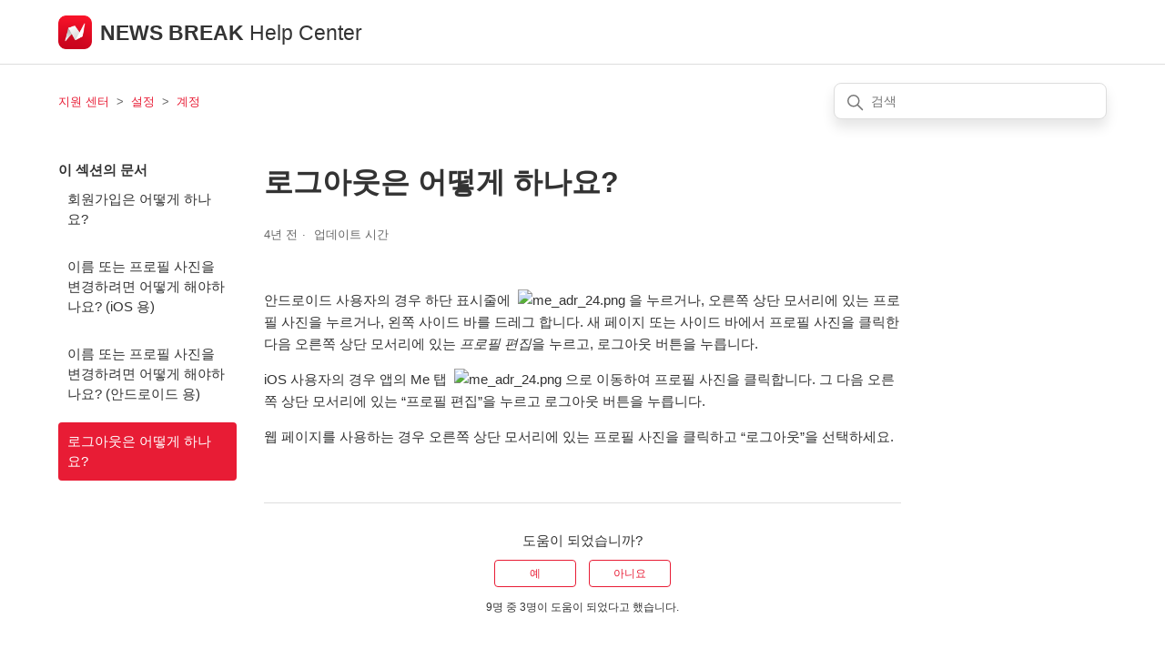

--- FILE ---
content_type: text/html; charset=utf-8
request_url: https://help.newsbreak.com/hc/ko/articles/4414724693645-%EB%A1%9C%EA%B7%B8%EC%95%84%EC%9B%83%EC%9D%80-%EC%96%B4%EB%96%BB%EA%B2%8C-%ED%95%98%EB%82%98%EC%9A%94
body_size: 6963
content:
<!DOCTYPE html>
<html dir="ltr" lang="ko">
<head>
  <meta charset="utf-8" />
  <!-- v26880 -->


  <title>로그아웃은 어떻게 하나요? &ndash; 지원 센터</title>

  

  <meta name="description" content="안드로이드 사용자의 경우 하단 표시줄에   을 누르거나, 오른쪽 상단 모서리에 있는 프로필 사진을 누르거나, 왼쪽 사이드 바를 드레그 합니다. 새 페이지 또는 사이드 바에서 프로필 사진을 클릭한 다음 오른쪽 상단 모서리에 있는 프로필 편집을..." /><meta property="og:image" content="https://help.newsbreak.com/hc/theming_assets/01HZH3NRYW2YCBTGGN4Y0X1B9Y" />
<meta property="og:type" content="website" />
<meta property="og:site_name" content="지원 센터" />
<meta property="og:title" content="로그아웃은 어떻게 하나요?" />
<meta property="og:description" content="안드로이드 사용자의 경우 하단 표시줄에   을 누르거나, 오른쪽 상단 모서리에 있는 프로필 사진을 누르거나, 왼쪽 사이드 바를 드레그 합니다. 새 페이지 또는 사이드 바에서 프로필 사진을 클릭한 다음 오른쪽 상단 모서리에 있는 프로필 편집을 누르고, 로그아웃 버튼을 누릅니다. 
iOS 사용자의 경우 앱의 Me 탭   으로 이동하여 프로필 사진을 클릭합..." />
<meta property="og:url" content="https://help.newsbreak.com/hc/ko/articles/4414724693645" />
<link rel="canonical" href="https://help.newsbreak.com/hc/ko/articles/4414724693645-%EB%A1%9C%EA%B7%B8%EC%95%84%EC%9B%83%EC%9D%80-%EC%96%B4%EB%96%BB%EA%B2%8C-%ED%95%98%EB%82%98%EC%9A%94">
<link rel="alternate" hreflang="ko" href="https://help.newsbreak.com/hc/ko/articles/4414724693645-%EB%A1%9C%EA%B7%B8%EC%95%84%EC%9B%83%EC%9D%80-%EC%96%B4%EB%96%BB%EA%B2%8C-%ED%95%98%EB%82%98%EC%9A%94">

  <link rel="stylesheet" href="//static.zdassets.com/hc/assets/application-f34d73e002337ab267a13449ad9d7955.css" media="all" id="stylesheet" />
  <link rel="stylesheet" type="text/css" href="/hc/theming_assets/9974527/360004044692/style.css?digest=41331747789325">

  <link rel="icon" type="image/x-icon" href="/hc/theming_assets/01HZH3NS60JW7F91FQ3D4DM90R">

    

  <meta content="width=device-width, initial-scale=1.0" name="viewport" />

  
</head>
<body class="">
  
  
  

  <a class="skip-navigation" tabindex="1" href="#main-content">주 콘텐츠로 건너뛰기</a>

<header class="header">
  <div class="logo">
    <!--<a href="https://www.newsbreak.com"> -->
    <img src="/hc/theming_assets/01HZH3NRYW2YCBTGGN4Y0X1B9Y" alt="지원 센터 헬프 센터 홈 페이지" alt="지원 센터 헬프 센터 홈 페이지">
    </a>
  <a class ="help_center_name">NEWS BREAK </a>
  <a href="https://help.newsbreak.com/hc/en-us">
  <span class = "help_center_name_2" > Help Center </span>
   </a>
</div>
  <div class="nav-wrapper">
    <button class="menu-button" aria-controls="user-nav" aria-expanded="false" aria-label="탐색 메뉴 토글">
      <svg xmlns="http://www.w3.org/2000/svg" width="16" height="16" focusable="false" viewBox="0 0 16 16" class="icon-menu">
        <path fill="none" stroke="currentColor" stroke-linecap="round" d="M1.5 3.5h13m-13 4h13m-13 4h13"/>
      </svg>
    </button>
   <nav class="user-nav" id="user-nav">
      
     <!--<a class="submit-a-request" href="/hc/ko/requests/new">Contact Us</a> -->
    </nav> 
    
  <!-- <a class="sign-in" rel="nofollow" data-auth-action="signin" title="대화 상자를 엽니다." role="button" href="/hc/ko/signin?return_to=https%3A%2F%2Fhelp.newsbreak.com%2Fhc%2Fko%2Farticles%2F4414724693645-%25EB%25A1%259C%25EA%25B7%25B8%25EC%2595%2584%25EC%259B%2583%25EC%259D%2580-%25EC%2596%25B4%25EB%2596%25BB%25EA%25B2%258C-%25ED%2595%2598%25EB%2582%2598%25EC%259A%2594">이 페이지를 보려면 로그인해야 합니다.</a> -->
    
  </div>
</header>


  <main role="main">
    <div class="container-divider"></div>
<div class="container">
  <nav class="sub-nav">
    <ol class="breadcrumbs">
  
    <li title="지원 센터">
      
        <a href="/hc/ko">지원 센터</a>
      
    </li>
  
    <li title="설정">
      
        <a href="/hc/ko/categories/4414719324173-%EC%84%A4%EC%A0%95">설정</a>
      
    </li>
  
    <li title="계정">
      
        <a href="/hc/ko/sections/4414732393997-%EA%B3%84%EC%A0%95">계정</a>
      
    </li>
  
</ol>

    <div class="search-container">
<!--       <svg xmlns="http://www.w3.org/2000/svg" width="12" height="12" focusable="false" viewBox="0 0 12 12" class="search-icon-article"> -->
      <svg xmlns="http://www.w3.org/2000/svg" width="12" height="12" focusable="false" viewBox="0 0 12 12" class="search-icon" aria-hidden="true">
      <circle cx="4.5" cy="4.5" r="4" fill="none" stroke="currentColor"/>
      <path stroke="currentColor" stroke-linecap="round" d="M11 11L7.5 7.5"/>
    </svg>
      <form role="search" class="search" data-search="" action="/hc/ko/search" accept-charset="UTF-8" method="get"><input type="hidden" name="utf8" value="&#x2713;" autocomplete="off" /><input type="hidden" name="category" id="category" value="4414719324173" autocomplete="off" />
<input type="search" name="query" id="query" placeholder="검색" aria-label="검색" /></form>
    </div>
  </nav>

  <div class="article-container" id="article-container">
    <aside class="article-sidebar" aria-labelledby="section-articles-title">
      
        <div class="collapsible-sidebar">
          <button type="button" class="collapsible-sidebar-toggle" aria-labelledby="section-articles-title" aria-expanded="false">
            <svg xmlns="http://www.w3.org/2000/svg" width="20" height="20" focusable="false" viewBox="0 0 12 12" aria-hidden="true" class="collapsible-sidebar-toggle-icon chevron-icon">
              <path fill="none" stroke="currentColor" stroke-linecap="round" d="M3 4.5l2.6 2.6c.2.2.5.2.7 0L9 4.5"/>
            </svg>
            <svg xmlns="http://www.w3.org/2000/svg" width="20" height="20" focusable="false" viewBox="0 0 12 12" aria-hidden="true" class="collapsible-sidebar-toggle-icon x-icon">
              <path stroke="currentColor" stroke-linecap="round" d="M3 9l6-6m0 6L3 3"/>
            </svg>
          </button>
          <span id="section-articles-title" class="collapsible-sidebar-title sidenav-title">
            이 섹션의 문서
          </span>
          <div class="collapsible-sidebar-body">
            <ul>
              
                <li>
                  <a href="/hc/ko/articles/4414724780301-%ED%9A%8C%EC%9B%90%EA%B0%80%EC%9E%85%EC%9D%80-%EC%96%B4%EB%96%BB%EA%B2%8C-%ED%95%98%EB%82%98%EC%9A%94" class="sidenav-item ">회원가입은 어떻게 하나요?</a>
                </li>
              
                <li>
                  <a href="/hc/ko/articles/4414732451597-%EC%9D%B4%EB%A6%84-%EB%98%90%EB%8A%94-%ED%94%84%EB%A1%9C%ED%95%84-%EC%82%AC%EC%A7%84%EC%9D%84-%EB%B3%80%EA%B2%BD%ED%95%98%EB%A0%A4%EB%A9%B4-%EC%96%B4%EB%96%BB%EA%B2%8C-%ED%95%B4%EC%95%BC%ED%95%98%EB%82%98%EC%9A%94-iOS-%EC%9A%A9" class="sidenav-item ">이름 또는 프로필 사진을 변경하려면 어떻게 해야하나요? (iOS 용)</a>
                </li>
              
                <li>
                  <a href="/hc/ko/articles/4414719381901-%EC%9D%B4%EB%A6%84-%EB%98%90%EB%8A%94-%ED%94%84%EB%A1%9C%ED%95%84-%EC%82%AC%EC%A7%84%EC%9D%84-%EB%B3%80%EA%B2%BD%ED%95%98%EB%A0%A4%EB%A9%B4-%EC%96%B4%EB%96%BB%EA%B2%8C-%ED%95%B4%EC%95%BC%ED%95%98%EB%82%98%EC%9A%94-%EC%95%88%EB%93%9C%EB%A1%9C%EC%9D%B4%EB%93%9C-%EC%9A%A9" class="sidenav-item ">이름 또는 프로필 사진을 변경하려면 어떻게 해야하나요? (안드로이드 용)</a>
                </li>
              
                <li>
                  <a href="/hc/ko/articles/4414724693645-%EB%A1%9C%EA%B7%B8%EC%95%84%EC%9B%83%EC%9D%80-%EC%96%B4%EB%96%BB%EA%B2%8C-%ED%95%98%EB%82%98%EC%9A%94" class="sidenav-item current-article">로그아웃은 어떻게 하나요?</a>
                </li>
              
            </ul>
            
          </div>
        </div>
      
    </aside>

    <article id="main-content" class="article">
      <header class="article-header">
        <h1 title="로그아웃은 어떻게 하나요?" class="article-title">
          로그아웃은 어떻게 하나요?
          
        </h1>

        <div class="article-author">
          
          <div class="article-meta">
            

            <ul class="meta-group">
              
                <li class="meta-data"><time datetime="2021-11-26T09:13:13Z" title="2021-11-26T09:13:13Z" data-datetime="relative">2021년 11월 26일 09:13</time></li>
                <li class="meta-data">업데이트 시간</li>
              
            </ul>
          </div>
        </div>

        
      </header>

      <section class="article-info">
        <div class="article-content">
          <div class="article-body"><p>안드로이드 사용자의 경우 하단 표시줄에 &nbsp;<img src="https://help.newsbreak.com/hc/article_attachments/360059464411/me_adr_24.png" alt="me_adr_24.png">&nbsp;을 누르거나,&nbsp;오른쪽 상단 모서리에 있는 프로필 사진을 누르거나,&nbsp;왼쪽 사이드 바를 드레그 합니다.&nbsp;새 페이지 또는 사이드 바에서 프로필 사진을 클릭한 다음 오른쪽 상단 모서리에 있는 <em>프로필 편집</em>을 누르고,&nbsp;로그아웃 버튼을 누릅니다.&nbsp;</p>
<p>iOS 사용자의&nbsp;경우 앱의 Me&nbsp;탭 &nbsp;<img src="https://help.newsbreak.com/hc/article_attachments/360059464411/me_adr_24.png" alt="me_adr_24.png">&nbsp;으로 이동하여 프로필 사진을 클릭합니다.&nbsp;그 다음 오른쪽 상단 모서리에 있는 “프로필 편집”을 누르고 로그아웃 버튼을 누릅니다.&nbsp;</p>
<p>웹 페이지를 사용하는 경우&nbsp;오른쪽 상단 모서리에 있는 프로필 사진을 클릭하고 “로그아웃”을 선택하세요.&nbsp;</p></div>

          <div class="article-attachments">
            <ul class="attachments">
              
            </ul>
          </div>
        </div>
      </section>

      <footer>
        <div class="article-footer">
          
          
        </div>
        
          <div class="article-votes">
            <span class="article-votes-question" id="article-votes-label">도움이 되었습니까?</span>
            <div class="article-votes-controls" role="group" aria-labelledby="article-votes-label">
              <button type="button" class="button article-vote article-vote-up" data-helper="vote" data-item="article" data-type="up" data-id="4414724693645" data-upvote-count="3" data-vote-count="9" data-vote-sum="-3" data-vote-url="/hc/ko/articles/4414724693645/vote" data-value="null" data-label="9명 중 3명이 도움이 되었다고 했습니다." data-selected-class="button-primary" aria-label="이 문서가 유용했음" aria-pressed="false">예</button>
              <button type="button" class="button article-vote article-vote-down" data-helper="vote" data-item="article" data-type="down" data-id="4414724693645" data-upvote-count="3" data-vote-count="9" data-vote-sum="-3" data-vote-url="/hc/ko/articles/4414724693645/vote" data-value="null" data-label="9명 중 3명이 도움이 되었다고 했습니다." data-selected-class="button-primary" aria-label="이 문서가 유용하지 않았음" aria-pressed="false">아니요</button>
            </div>
            <small class="article-votes-count">
              <span class="article-vote-label" data-helper="vote" data-item="article" data-type="label" data-id="4414724693645" data-upvote-count="3" data-vote-count="9" data-vote-sum="-3" data-vote-url="/hc/ko/articles/4414724693645/vote" data-value="null" data-label="9명 중 3명이 도움이 되었다고 했습니다.">9명 중 3명이 도움이 되었다고 했습니다.</span>
            </small>
          </div>
        

          <div class="article-more-questions">
          또 다른 질문이 있으십니까? <a href="/hc/ko/requests/new">문의 등록</a>
        </div> 
        <div class="article-return-to-top">
          <a href="#article-container">
            맨 위로 돌아가기
            <svg xmlns="http://www.w3.org/2000/svg" class="article-return-to-top-icon" width="20" height="20" focusable="false" viewBox="0 0 12 12" aria-hidden="true">
              <path fill="none" stroke="currentColor" stroke-linecap="round" d="M3 4.5l2.6 2.6c.2.2.5.2.7 0L9 4.5"/>
            </svg>
          </a>
        </div>
      </footer>

      <div class="article-relatives">
        
          <div data-recent-articles></div>
        
        
          
  <section class="related-articles">
    
      <h2 class="related-articles-title">관련 문서</h2>
    
    <ul>
      
        <li>
          <a href="/hc/ko/related/click?data=BAh7CjobZGVzdGluYXRpb25fYXJ0aWNsZV9pZGwrCI0YH%[base64]%3D%3D--00d1601d6f6b48cceca612731131c61a4a9d7a9e" rel="nofollow">Chrome (크롬) 브라우저의 알림을 중지하려면 어떻게 하나요?</a>
        </li>
      
    </ul>
  </section>


        
      </div>
      
    </article>
  </div>
</div>

  </main>

  <footer class="footer">
  <div class="footer-inner">
   <!-- <a title="홈" href="/hc/ko">지원 센터</a> -->
    <section class="footer-inner">
     <!-- <section class="jsx-1010400866 social"><a href="https://www.facebook.com/newsbreaknow" rel="nofollow noopener" target="_blank" title="News Break on Facebook" class="jsx-1010400866"><svg stroke="currentColor" fill="currentColor" stroke-width="0" viewBox="0 0 448 512" height="3em" width="3em" xmlns="http://www.w3.org/2000/svg"><path d="M400 32H48A48 48 0 0 0 0 80v352a48 48 0 0 0 48 48h137.25V327.69h-63V256h63v-54.64c0-62.15 37-96.48 93.67-96.48 27.14 0 55.52 4.84 55.52 4.84v61h-31.27c-30.81 0-40.42 19.12-40.42 38.73V256h68.78l-11 71.69h-57.78V480H400a48 48 0 0 0 48-48V80a48 48 0 0 0-48-48z"></path></svg></a><a href="https://twitter.com/newsbreakApp" rel="nofollow noopener" target="_blank" title="News Break on Twitter" class="jsx-1010400866"><svg stroke="currentColor" fill="currentColor" stroke-width="0" viewBox="0 0 448 512" height="3em" width="3em" xmlns="http://www.w3.org/2000/svg"><path d="M400 32H48C21.5 32 0 53.5 0 80v352c0 26.5 21.5 48 48 48h352c26.5 0 48-21.5 48-48V80c0-26.5-21.5-48-48-48zm-48.9 158.8c.2 2.8.2 5.7.2 8.5 0 86.7-66 186.6-186.6 186.6-37.2 0-71.7-10.8-100.7-29.4 5.3.6 10.4.8 15.8.8 30.7 0 58.9-10.4 81.4-28-28.8-.6-53-19.5-61.3-45.5 10.1 1.5 19.2 1.5 29.6-1.2-30-6.1-52.5-32.5-52.5-64.4v-.8c8.7 4.9 18.9 7.9 29.6 8.3a65.447 65.447 0 0 1-29.2-54.6c0-12.2 3.2-23.4 8.9-33.1 32.3 39.8 80.8 65.8 135.2 68.6-9.3-44.5 24-80.6 64-80.6 18.9 0 35.9 7.9 47.9 20.7 14.8-2.8 29-8.3 41.6-15.8-4.9 15.2-15.2 28-28.8 36.1 13.2-1.4 26-5.1 37.8-10.2-8.9 13.1-20.1 24.7-32.9 34z"></path></svg></a><a href="https://www.linkedin.com/company/particle-media-inc-/" rel="nofollow noopener" target="_blank" title="News Break on LinkedIn" class="jsx-1010400866"><svg stroke="currentColor" fill="currentColor" stroke-width="0" viewBox="0 0 448 512" height="3em" width="3em" xmlns="http://www.w3.org/2000/svg"><path d="M416 32H31.9C14.3 32 0 46.5 0 64.3v383.4C0 465.5 14.3 480 31.9 480H416c17.6 0 32-14.5 32-32.3V64.3c0-17.8-14.4-32.3-32-32.3zM135.4 416H69V202.2h66.5V416zm-33.2-243c-21.3 0-38.5-17.3-38.5-38.5S80.9 96 102.2 96c21.2 0 38.5 17.3 38.5 38.5 0 21.3-17.2 38.5-38.5 38.5zm282.1 243h-66.4V312c0-24.8-.5-56.7-34.5-56.7-34.6 0-39.9 27-39.9 54.9V416h-66.4V202.2h63.7v29.2h.9c8.9-16.8 30.6-34.5 62.9-34.5 67.2 0 79.7 44.3 79.7 101.9V416z"></path></svg></a></section> -->
      <a class="footer-inner" href =https://www.newsbreak.com/terms >Terms of Use</a>  
       | 
      <a class="footer-inner" href =https://www.newsbreak.com/privacy>Privacy Policy</a>
      <div class="footer-bottom">© 2020 Particle Media. All Rights Reserved.</div>

    <div class="footer-language-selector">
      
        <div class="dropdown language-selector">
          <button class="dropdown-toggle" aria-haspopup="true">
            한국어
            <svg xmlns="http://www.w3.org/2000/svg" width="12" height="12" focusable="false" viewBox="0 0 12 12" class="dropdown-chevron-icon">
              <path fill="none" stroke="currentColor" stroke-linecap="round" d="M3 4.5l2.6 2.6c.2.2.5.2.7 0L9 4.5"/>
            </svg>
          </button>
          <span class="dropdown-menu dropdown-menu-end" role="menu">
            
              <a href="/hc/change_language/de?return_to=%2Fhc%2Fde" dir="ltr" rel="nofollow" role="menuitem">
                Deutsch
              </a>
            
              <a href="/hc/change_language/en-us?return_to=%2Fhc%2Fen-us" dir="ltr" rel="nofollow" role="menuitem">
                English (US)
              </a>
            
              <a href="/hc/change_language/es-us?return_to=%2Fhc%2Fes-us" dir="ltr" rel="nofollow" role="menuitem">
                Español (US)
              </a>
            
              <a href="/hc/change_language/fr?return_to=%2Fhc%2Ffr" dir="ltr" rel="nofollow" role="menuitem">
                Français
              </a>
            
              <a href="/hc/change_language/hi-in?return_to=%2Fhc%2Fhi-in" dir="ltr" rel="nofollow" role="menuitem">
                हिन्दी (भारत)
              </a>
            
              <a href="/hc/change_language/id-id?return_to=%2Fhc%2Fid-id" dir="ltr" rel="nofollow" role="menuitem">
                Bahasa Indonesia (Indonesia)
              </a>
            
              <a href="/hc/change_language/it-it?return_to=%2Fhc%2Fit-it" dir="ltr" rel="nofollow" role="menuitem">
                Italiano (Italia)
              </a>
            
              <a href="/hc/change_language/ja?return_to=%2Fhc%2Fja" dir="ltr" rel="nofollow" role="menuitem">
                日本語
              </a>
            
              <a href="/hc/change_language/nl-nl?return_to=%2Fhc%2Fnl-nl" dir="ltr" rel="nofollow" role="menuitem">
                Nederlands (Nederland)
              </a>
            
              <a href="/hc/change_language/pl?return_to=%2Fhc%2Fpl" dir="ltr" rel="nofollow" role="menuitem">
                Polski
              </a>
            
              <a href="/hc/change_language/pt-br?return_to=%2Fhc%2Fpt-br" dir="ltr" rel="nofollow" role="menuitem">
                Português do Brasil
              </a>
            
              <a href="/hc/change_language/tr?return_to=%2Fhc%2Ftr" dir="ltr" rel="nofollow" role="menuitem">
                Türkçe
              </a>
            
          </span>
        </div>
      
    </div>
  </div>
</footer>



  <!-- / -->

  
  <script src="//static.zdassets.com/hc/assets/ko.ce69237fcb3b742452cc.js"></script>
  

  <script type="text/javascript">
  /*

    Greetings sourcecode lurker!

    This is for internal Zendesk and legacy usage,
    we don't support or guarantee any of these values
    so please don't build stuff on top of them.

  */

  HelpCenter = {};
  HelpCenter.account = {"subdomain":"newsbreak2020","environment":"production","name":"NewsBreak"};
  HelpCenter.user = {"identifier":"da39a3ee5e6b4b0d3255bfef95601890afd80709","email":null,"name":"","role":"anonymous","avatar_url":"https://assets.zendesk.com/hc/assets/default_avatar.png","is_admin":false,"organizations":[],"groups":[]};
  HelpCenter.internal = {"asset_url":"//static.zdassets.com/hc/assets/","web_widget_asset_composer_url":"https://static.zdassets.com/ekr/snippet.js","current_session":{"locale":"ko","csrf_token":null,"shared_csrf_token":null},"usage_tracking":{"event":"article_viewed","data":"BAh7CDoLbG9jYWxlSSIHa28GOgZFVDoPYXJ0aWNsZV9pZGwrCI3eGOIDBDoKX21ldGF7DDoPYWNjb3VudF9pZGkD/zKYOhNoZWxwX2NlbnRlcl9pZGwrCGg/t9FTADoNYnJhbmRfaWRsKwiUx+nRUwA6DHVzZXJfaWQwOhN1c2VyX3JvbGVfbmFtZUkiDkFOT05ZTU9VUwY7BlQ7AEkiB2tvBjsGVDoaYW5vbnltb3VzX3RyYWNraW5nX2lkMA==--3383f7a6026327fc62af18c6fe3998b8448a643e","url":"https://help.newsbreak.com/hc/activity"},"current_record_id":"4414724693645","current_record_url":"/hc/ko/articles/4414724693645-%EB%A1%9C%EA%B7%B8%EC%95%84%EC%9B%83%EC%9D%80-%EC%96%B4%EB%96%BB%EA%B2%8C-%ED%95%98%EB%82%98%EC%9A%94","current_record_title":"로그아웃은 어떻게 하나요?","current_text_direction":"ltr","current_brand_id":360004044692,"current_brand_name":"NewsBreak","current_brand_url":"https://newsbreak2020.zendesk.com","current_brand_active":true,"current_path":"/hc/ko/articles/4414724693645-%EB%A1%9C%EA%B7%B8%EC%95%84%EC%9B%83%EC%9D%80-%EC%96%B4%EB%96%BB%EA%B2%8C-%ED%95%98%EB%82%98%EC%9A%94","show_autocomplete_breadcrumbs":true,"user_info_changing_enabled":false,"has_user_profiles_enabled":false,"has_end_user_attachments":true,"user_aliases_enabled":false,"has_anonymous_kb_voting":true,"has_multi_language_help_center":true,"show_at_mentions":false,"embeddables_config":{"embeddables_web_widget":false,"embeddables_help_center_auth_enabled":false,"embeddables_connect_ipms":false},"answer_bot_subdomain":"static","gather_plan_state":"not_started","has_article_verification":true,"has_gather":false,"has_ckeditor":false,"has_community_enabled":false,"has_community_badges":false,"has_community_post_content_tagging":false,"has_gather_content_tags":false,"has_guide_content_tags":true,"has_user_segments":true,"has_answer_bot_web_form_enabled":false,"has_garden_modals":false,"theming_cookie_key":"hc-da39a3ee5e6b4b0d3255bfef95601890afd80709-2-preview","is_preview":false,"has_search_settings_in_plan":true,"theming_api_version":2,"theming_settings":{"brand_color":"rgba(232, 28, 53, 1)","brand_text_color":"#FFFFFF","text_color":"#333333","link_color":"rgba(232, 28, 53, 1)","background_color":"#FFFFFF","heading_font":"-apple-system, BlinkMacSystemFont, 'Segoe UI', Helvetica, Arial, sans-serif","text_font":"-apple-system, BlinkMacSystemFont, 'Segoe UI', Helvetica, Arial, sans-serif","logo":"/hc/theming_assets/01HZH3NRYW2YCBTGGN4Y0X1B9Y","favicon":"/hc/theming_assets/01HZH3NS60JW7F91FQ3D4DM90R","homepage_background_image":"/hc/theming_assets/01HZH3NSFSD3FPKNDRYHA5M3FB","community_background_image":"/hc/theming_assets/01HZH3NSPB2B4XTWPC8QJXM53P","community_image":"/hc/theming_assets/01HZH3NSTM6RQV3FM0X9BNMK6K","show_generative_answers":false,"instant_search":true,"scoped_kb_search":true,"scoped_community_search":true,"show_recent_activity":false,"show_articles_in_section":true,"show_article_author":false,"show_article_comments":false,"show_follow_article":false,"show_recently_viewed_articles":true,"show_related_articles":true,"show_article_sharing":false,"show_follow_section":false,"show_follow_post":false,"show_post_sharing":false,"show_follow_topic":false},"has_pci_credit_card_custom_field":true,"help_center_restricted":false,"is_assuming_someone_else":false,"flash_messages":[],"user_photo_editing_enabled":true,"user_preferred_locale":"en-us","base_locale":"ko","login_url":"https://newsbreak2020.zendesk.com/access?brand_id=360004044692\u0026return_to=https%3A%2F%2Fhelp.newsbreak.com%2Fhc%2Fko%2Farticles%2F4414724693645-%25EB%25A1%259C%25EA%25B7%25B8%25EC%2595%2584%25EC%259B%2583%25EC%259D%2580-%25EC%2596%25B4%25EB%2596%25BB%25EA%25B2%258C-%25ED%2595%2598%25EB%2582%2598%25EC%259A%2594","has_alternate_templates":true,"has_custom_statuses_enabled":false,"has_hc_generative_answers_setting_enabled":true,"has_generative_search_with_zgpt_enabled":false,"has_suggested_initial_questions_enabled":false,"has_guide_service_catalog":false,"has_service_catalog_search_poc":false,"has_service_catalog_itam":false,"has_csat_reverse_2_scale_in_mobile":false,"has_knowledge_navigation":false,"has_unified_navigation":false,"has_unified_navigation_eap_access":false,"has_csat_bet365_branding":false,"version":"v26880","dev_mode":false};
</script>

  
  
  <script src="//static.zdassets.com/hc/assets/hc_enduser-9d4172d9b2efbb6d87e4b5da3258eefa.js"></script>
  <script type="text/javascript" src="/hc/theming_assets/9974527/360004044692/script.js?digest=41331747789325"></script>
  
</body>
</html>

--- FILE ---
content_type: text/javascript
request_url: https://static.zdassets.com/hc/assets/hc_enduser-9d4172d9b2efbb6d87e4b5da3258eefa.js
body_size: 204565
content:
/*! For license information please see hc_enduser-9d4172d9b2efbb6d87e4b5da3258eefa.js.LICENSE.txt */
window.I18N=window.I18N||{},window.I18N.files={af:"af.beaccab9e5b2a444cc74.js","af-za":"af-za.b15cfa4cdf40ba4f5873.js","ajp-ps":"ajp-ps.d1f608e5d8b70f27d2d4.js",am:"am.462dfbaf62dfa0c0e7c2.js","apc-ps":"apc-ps.71a41acc214f4da67de9.js",ar:"ar.74d38e907541af92272e.js","ar-001":"ar-001.c39abcf112010af9d6c9.js","ar-ae":"ar-ae.d4432a8186219bd569b9.js","ar-bh":"ar-bh.83750e360b5d1fa5110f.js","ar-br":"ar-br.0846f2ca966ed949e1c2.js","ar-eg":"ar-eg.3aab16b30f4498b79571.js","ar-il":"ar-il.bbcf86878bb2a0e4be7a.js","ar-jo":"ar-jo.1ddb53d690664c60f940.js","ar-kw":"ar-kw.a21e755a810206eff633.js","ar-lb":"ar-lb.1680b894a1d210b58cc4.js","ar-ma":"ar-ma.36aadab479036e7a30f6.js","ar-om":"ar-om.84c444d951057e8dbc30.js","ar-ps":"ar-ps.614224bd66b474208b80.js","ar-qa":"ar-qa.fe705e20f2b982622262.js","ar-sa":"ar-sa.f0b3711469ccfaad5ab1.js","as-in":"as-in.1526640c1115820b54b4.js",ast:"ast.4a4270bd0d3ac2e6432d.js","ay-bo":"ay-bo.bb8e9d754c88b55fae0a.js",az:"az.cd00ff706263c0380f7c.js",be:"be.a17998f1ff936866d8cf.js",bg:"bg.9acc2eeeaaad8c0eeb89.js","bg-bg":"bg-bg.89a11b6d5f442ed6613d.js",bn:"bn.69bf2fecd56c1aa92c50.js","bn-in":"bn-in.a4b0009d79dc1928214b.js",bs:"bs.fb3522af5cba0b48559e.js",ca:"ca.bf2552890781bf5833e4.js","ca-es":"ca-es.d212628902502d0df54f.js",co:"co.745c34e43a1ee12281c2.js",cs:"cs.968d870f30c2a1a121be.js","cs-cz":"cs-cz.68ebc4fa847f4e0bb091.js",cy:"cy.39bd57be982b3b939706.js",da:"da.a185483944c53c1e6858.js","da-dk":"da-dk.f38a1f5a0d89af680136.js",de:"de.26c03fa196e348d73fe2.js","de-at":"de-at.dbef9895722079edebc8.js","de-be":"de-be.d5c0ee2b38d4f9f88324.js","de-ch":"de-ch.e38c3e933423c1dec4c3.js","de-de":"de-de.fefb69f801b91f440997.js","de-dk":"de-dk.a3cca570c06e09cf35d6.js","de-ee":"de-ee.25155dcfde2099569ac4.js","de-it":"de-it.310ae5c3e671576a7182.js","de-li":"de-li.509324de02308100764f.js","de-lu":"de-lu.86c4087e9784d2d8464e.js","de-lv":"de-lv.f80f53fea0855a2d3a6d.js","de-ro":"de-ro.f0016a4c695dcbd8e37a.js","de-sk":"de-sk.7f457f25b33d9cb9ab4b.js",el:"el.1fbd3f8344f5cd16a63e.js","el-cy":"el-cy.4b658ce05eb21e03dae7.js","el-gr":"el-gr.b7174a0be450dd36d9dc.js","en-001":"en-001.a45d81d4b481793ed830.js","en-142":"en-142.e187c77cdf79aaf894c7.js","en-150":"en-150.8eff60618e58cd8e47e1.js","en-ad":"en-ad.7d07812cb96770e0be5f.js","en-ae":"en-ae.fae0f219b36f1d957a10.js","en-al":"en-al.83ae945c09359000b559.js","en-am":"en-am.b5e5d7b0f407574c6476.js","en-ar":"en-ar.4d54a90c15ee07248dd7.js","en-at":"en-at.fae3793d9d54136eb7ff.js","en-au":"en-au.4cb792030da45a3d75e3.js","en-az":"en-az.dff9088cf207b0f5b026.js","en-ba":"en-ba.3846fdc4963657c5fff6.js","en-bd":"en-bd.3ccfa950ced8e58d81fc.js","en-be":"en-be.5dbe0d6fd2dce75774a7.js","en-bg":"en-bg.5602ee051aa9ba30291f.js","en-bh":"en-bh.847b9c283043d2273cd7.js","en-bo":"en-bo.b3352b2eb50908c45320.js","en-br":"en-br.c146547475eea1b60c2d.js","en-bz":"en-bz.c8a18e0bd1fe4141a5c4.js","en-ca":"en-ca.a04ae3af83c5fa34800d.js","en-ch":"en-ch.83f62044780038065de2.js","en-cl":"en-cl.baffa0c9afef67d61fd8.js","en-cn":"en-cn.3e5cf960d3a890408b7c.js","en-co":"en-co.94a71a04e5b06ffa6939.js","en-cr":"en-cr.3a3234d9f81bfbb98197.js","en-cy":"en-cy.94db75bf65310e33967f.js","en-cz":"en-cz.2468911534008c625439.js","en-de":"en-de.ab68d0906f402cd00c8a.js","en-dk":"en-dk.2599cc2cc3e4e7b8e1bc.js","en-do":"en-do.c8f99f2c1dfe32046d7e.js","en-dz":"en-dz.c670a8e118744f3ffc9c.js","en-ec":"en-ec.3741211e4092ab8bacfb.js","en-ee":"en-ee.c91a6e2f0038ecc64cbd.js","en-eg":"en-eg.be8a8fe88403fe699043.js","en-es":"en-es.e7f22794cd7e9c505754.js","en-fi":"en-fi.2e50c2335df7aea4c515.js","en-fr":"en-fr.9195fd811932a8648ba9.js","en-gb":"en-gb.90127aaf1e44f1f99743.js","en-ge":"en-ge.470ab1b313d097e19ad5.js","en-gf":"en-gf.ac5b3d735e791a677880.js","en-gh":"en-gh.3d6e36f3eb65f90df7f4.js","en-gi":"en-gi.b6ef23d1672f476d7274.js","en-gp":"en-gp.4734182a7081a0c6c38f.js","en-gr":"en-gr.924407f26ac768b301bc.js","en-gu":"en-gu.b379efc1592f31dec353.js","en-hk":"en-hk.09f8ed80a1ae02b34baa.js","en-hn":"en-hn.9e656097685d4043fa13.js","en-hr":"en-hr.038b89f6b3f6f66ac4f3.js","en-hu":"en-hu.e995438e239c2983fd0d.js","en-id":"en-id.5fa88645127b66097bf3.js","en-ie":"en-ie.549e33bdfc90c76dfd94.js","en-il":"en-il.c3dd4e17e3e6b91f45d3.js","en-in":"en-in.60a4351f049ba95adb22.js","en-is":"en-is.b717895263286e5c110d.js","en-it":"en-it.3080f2e1b9b06cbf8d83.js","en-jm":"en-jm.49c36404b5fb61b0c7ea.js","en-jo":"en-jo.6c9d64a0ed09d15dc7f9.js","en-jp":"en-jp.829134ce8137516e4c02.js","en-ke":"en-ke.8a83e345575e0bdadeff.js","en-kg":"en-kg.62998fa65040145f87fb.js","en-kh":"en-kh.1d12b563c19518583e15.js","en-kr":"en-kr.ff3f127a584a500a26ec.js","en-kw":"en-kw.ccdf0ef38d6481124dce.js","en-kz":"en-kz.979705e63b0b66db2c00.js","en-lb":"en-lb.801ddbb72693a7b13215.js","en-li":"en-li.fdd9294105228ac33d83.js","en-lk":"en-lk.036ecde27e3d81da4cdd.js","en-lr":"en-lr.058a7885e73d23d41f42.js","en-lt":"en-lt.72eb38a16f5a4cc371c6.js","en-lu":"en-lu.1e0aae5ac29c68f97b22.js","en-lv":"en-lv.8815dc90e49ee890777c.js","en-ma":"en-ma.66875fb1d700f9dfaa7f.js","en-md":"en-md.e7e939327242cdefe144.js","en-me":"en-me.f3370a5e4e84ad61e892.js","en-mf":"en-mf.07fc28d7f7c936e9b558.js","en-mo":"en-mo.9b0f781b15798747862a.js","en-mq":"en-mq.c33d11effe0ad1331226.js","en-mt":"en-mt.42f86c1cbbfd80fc7f21.js","en-mu":"en-mu.7b44809f9b6f5a631f65.js","en-mx":"en-mx.9d4f0665a9849ef556bd.js","en-my":"en-my.d9082edcae2b5ff541cf.js","en-ng":"en-ng.7e1ca4c7aeafbf24cdbe.js","en-nl":"en-nl.8d0f32b867212d990152.js","en-no":"en-no.0cb6d6354fae4158c04e.js","en-np":"en-np.a8775e281f59205edbd4.js","en-nz":"en-nz.757bcdce9a8877e79e22.js","en-om":"en-om.665fad20bb0851c365d8.js","en-pe":"en-pe.7cb3d7e661d272a70c30.js","en-ph":"en-ph.9c3bd566e5c89f0bde52.js","en-pk":"en-pk.7451d5f50c4dcf944f3a.js","en-pl":"en-pl.581b01c0a04345c3ba2b.js","en-pr":"en-pr.476af1f16a1f673d0c18.js","en-ps":"en-ps.44cdd2301777e4be0aa4.js","en-pt":"en-pt.2cbbb15567f47fbeb513.js","en-qa":"en-qa.c2d6f14ad4bd04784645.js","en-re":"en-re.f162ab3dca350fd5a445.js","en-ro":"en-ro.322a4917279a710bdea5.js","en-rs":"en-rs.ef2976998cc7436609ac.js","en-ru":"en-ru.d22d60219f49440588f2.js","en-rw":"en-rw.1a42e30f6e6d63c8b0b1.js","en-sa":"en-sa.d4246889edd559396346.js","en-se":"en-se.544159e4493f27b1f8dc.js","en-sg":"en-sg.7e4e9b13392015d1b173.js","en-si":"en-si.8976814589ea9bd7a7ec.js","en-sk":"en-sk.19cfe33d159bcafab1f8.js","en-th":"en-th.c2d549e7da5dbde3a3f7.js","en-tn":"en-tn.eaf556a4a5a27219c7f6.js","en-tr":"en-tr.f19fc8acf2825c75f124.js","en-tw":"en-tw.7d60ec4a48e356ec24d4.js","en-tz":"en-tz.cdb2a244b73782772a0d.js","en-ua":"en-ua.5351d6d5b1a46884373c.js","en-ug":"en-ug.a9d96594d43d5339187a.js","en-us":"en-us.bbb3d4d87d0b571a9a1b.js","en-vn":"en-vn.b9494887e54fcdd9163c.js","en-yt":"en-yt.a49de4550d8393f2af0f.js","en-za":"en-za.40afab3ba58059cf2a26.js",es:"es.6ce7621e497651b82cdd.js","es-001":"es-001.0c3a2546fa11862c9d58.js","es-419":"es-419.26c740b0617254db1e94.js","es-ar":"es-ar.c8a3eb8d6ee0b220035a.js","es-bo":"es-bo.61209b61da86fb91a0fa.js","es-cl":"es-cl.acaef0edad882fcfdc54.js","es-co":"es-co.e66cab0087b90f5c2dae.js","es-cr":"es-cr.069f3f617e6a16889066.js","es-do":"es-do.f0fb162533b470efca77.js","es-ec":"es-ec.3c02b3f012aff46e95ec.js","es-es":"es-es.46e2b171daa0a73baba0.js","es-gt":"es-gt.7b0936a73ecc1da4a5d6.js","es-hn":"es-hn.28dc6d619eaa3e7e941e.js","es-il":"es-il.baff4288bf2ca79bbf4b.js","es-mx":"es-mx.dc654d378e55efc868f0.js","es-ni":"es-ni.40132e355434d6d20b5d.js","es-pa":"es-pa.05f745d29732343a4864.js","es-pe":"es-pe.4c4170a91f201cc30d5d.js","es-pr":"es-pr.e0622698e63701a908d4.js","es-py":"es-py.a6c7477f3eece7713c0c.js","es-sa":"es-sa.c4fcdf4865f0014bbb82.js","es-sv":"es-sv.cdaa7ab5e7b507be87ad.js","es-us":"es-us.7c767ee85e94b44d1a56.js","es-uy":"es-uy.870eb380ea8ff8fd9fc3.js","es-ve":"es-ve.7f07994b201e290d5451.js",et:"et.8aa4852b4f15ac3f238a.js","et-ee":"et-ee.5b0fe3c8f19bdb225278.js",eu:"eu.b71a7841280534de53a1.js","eu-es":"eu-es.1b8c08b0092f09296d12.js",fa:"fa.41806d7032f65e2ba1fa.js","fa-af":"fa-af.d826e48894ba306e5cb9.js",fi:"fi.18b48dd00da1fbc03619.js","fi-fi":"fi-fi.bbc9652d6f46aa3b38dc.js",fil:"fil.371d388e5fbd42940e0c.js","fil-ph":"fil-ph.375040e6a79d02ee54ec.js",fo:"fo.11200934d41d6559bebf.js","fo-dk":"fo-dk.9ed114b694ef3ecd77a0.js",fr:"fr.9c34299558014f9801ff.js","fr-001":"fr-001.e22b392ffade1a1918f1.js","fr-002":"fr-002.0ffdaebc2cc65eaf610c.js","fr-at":"fr-at.881b9fde63f3b6a199a4.js","fr-be":"fr-be.ee1da5dde9a65e2bfa0e.js","fr-ca":"fr-ca.d3598e213caa4923eec4.js","fr-ch":"fr-ch.5abaed540d99288c844e.js","fr-ci":"fr-ci.71ae127e6e46ecc6e38a.js","fr-de":"fr-de.47f12cf077bcf6fd9243.js","fr-dz":"fr-dz.eed4a6fcb7ae3c6cf6ab.js","fr-fr":"fr-fr.dd33bbd27fe60ec7ddbf.js","fr-gf":"fr-gf.d098af0650b1452420d8.js","fr-gl":"fr-gl.5c35c698d0075fd7d8e3.js","fr-gp":"fr-gp.07219452d63d31b1c17e.js","fr-ht":"fr-ht.cc920d0615948d26b6d5.js","fr-il":"fr-il.22b492ec2757ceb3a725.js","fr-it":"fr-it.5fc0ad32de2fc3bba5bf.js","fr-li":"fr-li.d3d25dd903eb29ef01b0.js","fr-lu":"fr-lu.63bbe6998c59261fde96.js","fr-ma":"fr-ma.cb295cafd225a060daf2.js","fr-mf":"fr-mf.bfd386cf34dbdc5bf67c.js","fr-mq":"fr-mq.bd2cf9e1a3236d9119ff.js","fr-mu":"fr-mu.663e1ebe95bf98e820ab.js","fr-re":"fr-re.da3e21ae35566a16d437.js","fr-sa":"fr-sa.88824515e35704895810.js","fr-yt":"fr-yt.adf6a80d9c2a1085bfe0.js",ga:"ga.2913bd2a89927862fba4.js","ga-ie":"ga-ie.88e74e0bc9d63cbf6224.js",gl:"gl.5efb23a524316b0cbebb.js","gl-es":"gl-es.3823f69a5b5afea46334.js",gu:"gu.39fd71ba1543b1f2a625.js","gu-in":"gu-in.0c184765b23253ea57fa.js",he:"he.457802d3cd47df0e5333.js","he-001":"he-001.3ea0053563227a4a0890.js","he-il":"he-il.625fe901324c7c578159.js","he-sa":"he-sa.30ce8237d24d4f96fe06.js",hi:"hi.25873a795d6971d4e938.js","hi-in":"hi-in.c3efe52fd034b753e788.js",hr:"hr.062cfe489aab562ff6b3.js","hr-hr":"hr-hr.8f754a2205be0ba71fd3.js",hu:"hu.fff4eae6b830d02517b6.js","hu-hu":"hu-hu.ef0e0f29816dd04a0b5d.js","hu-ro":"hu-ro.9616fb4235e9d9bdf79e.js","hu-sk":"hu-sk.a98e6f89e4cd070045ec.js","hu-ua":"hu-ua.8a905e16bd63a87029b2.js",hy:"hy.3d504f6905df99a87ce0.js",id:"id.16a073cd0eb2b0904066.js","id-id":"id-id.455d5d32527c98f316b5.js",ikt:"ikt.a90daf238b7713a0fb80.js",is:"is.be5d9842e082a0ed846a.js","is-is":"is-is.7fda2a85630fcfb06a2f.js",it:"it.cd8e68ccdc1dd5d0a7ce.js","it-ch":"it-ch.3d1223e7da7933202559.js","it-it":"it-it.44d1fe1726d0698558e6.js","it-sm":"it-sm.65f0d5e62829f66dd7b1.js",iu:"iu.513b70956ee631ad0420.js",ja:"ja.dab7145c93f6aa6cbfac.js","ja-jp":"ja-jp.3f249e764e33ec7c0903.js","jv-id":"jv-id.e3f556eeb4749d71a394.js",ka:"ka.4890696dbb93663de4a4.js",kk:"kk.cdba88cc91fc52fc613f.js","kk-kz":"kk-kz.832b502644ad2a1b92ee.js","kl-dk":"kl-dk.8a94863a9420114e8095.js",km:"km.3ff2cbb70665860bee63.js",kn:"kn.2095e1a9238b0b49677a.js","kn-in":"kn-in.ac366a4d5e5405e75822.js",ko:"ko.ce69237fcb3b742452cc.js","ko-kr":"ko-kr.f9cca57a57f335acdea8.js","ks-in":"ks-in.87310d101ceb2957f1bc.js",ku:"ku.f2d46fd4ed3be8cfbe34.js",ky:"ky.29ae9e0460ad67b8ba06.js",lb:"lb.7f31dcadb2d7ea92c626.js",ln:"ln.8ee2c713d8f9781311a9.js",lo:"lo.d1c6273ada87798ce6af.js",lt:"lt.a238862264f0de5e736f.js","lt-lt":"lt-lt.6dd5bc9dc9b15877e288.js","lt-lv":"lt-lv.0b56f03b07a761e395a9.js",lv:"lv.a25315124b0c8316ab51.js","lv-lv":"lv-lv.3dd7b214663f69b20669.js","mi-nz":"mi-nz.4d6bbf9ef6cb54ee0406.js",mk:"mk.d881b1487041484eed5b.js",ml:"ml.50fe9f6373a0f1bc9522.js","ml-in":"ml-in.11c2db857b56847830d7.js",mn:"mn.bc1f847d6d44c0055b0d.js",mr:"mr.b486b59d4906f271b721.js","mr-in":"mr-in.58ae6c6787641fd38a19.js",ms:"ms.1d3226a3b66d6724700f.js","ms-my":"ms-my.7a5d2c7428c81ff859c7.js",mt:"mt.4de1d29b880a01143c36.js",my:"my.f65f168797347ccc14b2.js",nb:"nb.18966f3be095613b6bfc.js","nb-no":"nb-no.a64f9b39efd8409a1474.js",ne:"ne.caa9abab376070795920.js",nl:"nl.332c0df15a6f6c793243.js","nl-be":"nl-be.c6342774c8577e870467.js","nl-de":"nl-de.2d32fbe5ad4e57cba047.js","nl-id":"nl-id.657c81fe842d30d77a1d.js","nl-nl":"nl-nl.196c106c989e25cfcf6f.js",nn:"nn.b027b8143ca75396b924.js","nn-no":"nn-no.07b20719d064a66998e4.js",no:"no.07af160ed45c9276c64e.js","no-no":"no-no.2ece1b81dd36f1dc02ac.js","nso-za":"nso-za.8fe24a101acdc749e3a2.js","or-in":"or-in.4c015c88a6a69ed4d737.js",pa:"pa.c97937837e3bffbd70d6.js","pa-in":"pa-in.a170c44f79eef3e89b37.js",pl:"pl.1cbbf89a29e97978dda1.js","pl-cz":"pl-cz.14ad0c72d46747574c06.js","pl-lt":"pl-lt.9b6ec1dafcea8351dbdc.js","pl-pl":"pl-pl.597cff3161a0cfc7f517.js","pl-ua":"pl-ua.339526daf4a4d093dd31.js",ps:"ps.6a655311b9f15c404cff.js","ps-af":"ps-af.5a41ec3dcb2f9376445c.js",pt:"pt.5d3f43fcaeee4d9a1e69.js","pt-br":"pt-br.a139d38b2a39a00d3910.js","pt-pt":"pt-pt.262deea4bb128ee87937.js","qu-bo":"qu-bo.b4af4bec3e52d83573bc.js","qu-ec":"qu-ec.8dfc4ad2562d00b1a5c4.js","qu-pe":"qu-pe.4d09f44c102fd0c5f2a9.js","rn-bi":"rn-bi.b991e4569e85b5054088.js",ro:"ro.1c687eab3a29f70c37da.js","ro-bg":"ro-bg.825e432c857917a3b03b.js","ro-md":"ro-md.e1d7d3971135064bec77.js","ro-ro":"ro-ro.27e6251c9805d06f2c2b.js","ro-sk":"ro-sk.ba7160acab549dad508e.js","ro-ua":"ro-ua.bf7284ff6141226628e8.js",ru:"ru.1191cff34f8373f18341.js","ru-ee":"ru-ee.231632f062b23c60e31b.js","ru-kz":"ru-kz.2556073661325cd8ecf4.js","ru-lt":"ru-lt.7bc379f39461b32a805a.js","ru-lv":"ru-lv.71583e88d4032fbd7006.js","ru-ua":"ru-ua.37cc06297a1d985d56b3.js","ru-us":"ru-us.c2faa77a51bbf08f5f22.js",rw:"rw.cda33d9f80bd7f25c5b4.js","sa-in":"sa-in.0594f18a6fc70dfe249a.js","sd-in":"sd-in.c259a2cd8c1ffcdd996e.js",si:"si.6cd1db8578d4df96e29b.js",sk:"sk.92119ba0aebace9760b8.js","sk-cz":"sk-cz.4cc79c9fd118de5881c8.js","sk-sk":"sk-sk.49689862345535918d04.js",sl:"sl.2934bfabd7013ab4a75b.js","sl-si":"sl-si.e75488fcbafd29e5cb04.js",so:"so.160d215d6fe1a5d10d6a.js",sq:"sq.5acf3a4d354a192ce6c7.js",sr:"sr.941910b3e94c85955a94.js","sr-me":"sr-me.314823986f4cd92182d2.js","st-za":"st-za.26dd27797fbb615377bf.js",sv:"sv.ae61bb1282af792a293c.js","sv-fi":"sv-fi.643489c850b8bae9526c.js","sv-se":"sv-se.e4fe6951d548ca398fd4.js",sw:"sw.3c2d0d71cb4b4a524803.js","sw-ke":"sw-ke.f48c7af6c5a72345886e.js","sw-rw":"sw-rw.c330f79683d9d23e2420.js","sw-tz":"sw-tz.6107b838c8886f9cfc05.js",ta:"ta.ee12a532289cd3f4fad3.js","ta-in":"ta-in.906f4b3e0872a554c992.js",te:"te.159111a5b3411707e00c.js","te-in":"te-in.e02b307a606a2ff911e0.js",tg:"tg.281441e2450cb00a3763.js",th:"th.736b17fdc1ad3a196718.js",ti:"ti.7911b118efdb89fc4e0e.js",tk:"tk.997c614e9384e06f008d.js",tl:"tl.c1cf2da1c533c01f2a13.js","tl-ph":"tl-ph.13bc513bb98f642be7d6.js","tn-za":"tn-za.9c2ee7d1ad68885ed566.js",tr:"tr.c7854fdc40455a6e233d.js","tr-bg":"tr-bg.3dc89928f27f15808ec5.js","tr-cy":"tr-cy.a0b2089c57a85949413d.js","tr-tr":"tr-tr.4d1cd90fdcb9277cc272.js","ts-za":"ts-za.af6082b39f42056cc76e.js",uk:"uk.2eb0e04ad5692b95464d.js","uk-sk":"uk-sk.7aa254d8af12ace0ed85.js","uk-ua":"uk-ua.650dd4f8202e74e507a9.js",ur:"ur.f57bd07991d287e3763d.js","ur-in":"ur-in.9721984bab1cf33dac2e.js","ur-pk":"ur-pk.662fa8f5464df411e5e1.js",uz:"uz.2610b454d71064315166.js",vi:"vi.f77c2464d6ebd426579d.js","vi-vn":"vi-vn.c4f0622cb24aa86d33c0.js",xh:"xh.0709ec551a2fecad95a7.js","xh-za":"xh-za.996a20351b4908d1d65f.js","zh-cn":"zh-cn.d7172e3b7906d549dd22.js","zh-hant-my":"zh-hant-my.5b0c65321a80d4eed086.js","zh-hk":"zh-hk.f8ac1c5ba275ed1ce86a.js","zh-mo":"zh-mo.d03552cc56fba384f1ae.js","zh-my":"zh-my.03e9853af5d580c1971e.js","zh-sg":"zh-sg.6096a7dd8a104efb6c45.js","zh-tw":"zh-tw.213a6e38afbe562d5df5.js","zu-za":"zu-za.a8475c39e63e63efc143.js"},function(){var e,t,n,r,o={84354:function(e,t,n){e.exports=n(40950)},68102:function(e,t,n){const r=n(36739),o=n(10402);function i(){if(!(this instanceof i))return new i}function a(e,t){!function(e){const t=o.get().files.intl;t&&!window.Intl?r(t,(function(t){t||Intl.Collator||(Intl.Collator=i),e(t)})):e()}((function(){const n=o.get().files,i=e.split("-")[0],a=n["relative."+("no"===i?"nb":i)]||n["relative.en"];a?r(a,t):t()}))}i.prototype.compare=function(e,t){return e<t?-1:e>t?1:0},e.exports=function(e,t){e=(e||"en-us").toLowerCase(),function(e,t){let n=e.length,r=!1;e.forEach((function(e){e((function(e,o){r||(e?(r=!0,t(e)):0==--n&&t())}))}))}([function(t){a(e,t)},function(t){!function(e,t){const n=o.get().files,i=n[e]||n[e.split("-")[0]]||n["en-us"];r(i,t)}(e,t)}],t)}},36739:function(e,t,n){e.exports=function(e,t){const r=document.head||document.getElementsByTagName("head")[0],o=document.createElement("script");o.type="text/javascript",o.src=n.p+e,o.onerror=function(){t(new Error("Could not load script: "+e))},o.onload=function(){t()},r.appendChild(o)}},76144:function(e){e.exports=function(e){return Object.keys(e).sort().reduce((function(t,n){return t[n]=e[n],t}),{})}},10402:function(e){e.exports={get:function(){return globalThis.I18N},init:function(e){globalThis.I18N=e}}},40950:function(e,t,n){const r=n(68102),o=n(13169),i=n(76144),a=n(10402),c=["ar","fa","he","ps","ur","ks","sd","apc","ajp"];function s(e,t,n){const r=a.get().translations;if(void 0===n)return t;if(0===n&&t+".zero"in r)return t+".zero";if(1===n&&t+".one"in r)return t+".one";if(2===n&&t+".two"in r)return t+".two";if("undefined"!=typeof Intl&&void 0!==Intl.PluralRules){const o=new Intl.PluralRules(e).select(n);if(t+"."+o in r)return t+"."+o}return t+".other"in r?t+".other":t+".many"in r?t+".many":t}function u(){if(void 0===a.get()||"object"!=typeof a.get().translations)throw new Error("Could not find the translations, you need to either use the webpack plugin and include the global I18N variable or use t.set to set them manually")}const l=/^[a-zA-z_0-9]+$/;function f(e){if(void 0!==e){if("object"!=typeof e)throw new Error("The provided args has to be an object or undefined");e&&Object.keys(e).forEach((function(e){if(!l.test(e))throw new Error('Invalid argument name: "'+e+'" does not match /^[a-zA-z_0-9]+$/')}))}}function d(e){if(!e)return"";const t=[];let n="";for(let r=0;r<e.length;r++){const o=e[r].value;null!=o&&("object"==typeof o?(""!==n&&(t.push(n),n=""),t.push(o)):n+=o)}return""!==n&&t.push(n),0===t.length?"":1===t.length?t[0]:t}function p(e,t,n){return void 0===e?t:"function"==typeof e?e(t,n):e}function h(e,t){return console.warn(e+t),[{type:"text",value:t}]}function v(e,t){u(),f(t);const n=a.get().translations,r=a.get().locale;if(t=t||{},!e)throw Error("Specify a translation key");const o=n[e=s(r,e,t.count)];if(!o)return h("Missing translation key:",e);const i=new RegExp("([^\\r\\n]*?)(?:[%{]\\{([#/]?)("+Object.keys(t).join("|")+")\\}\\}?|\\r?(\\n)|$)","g"),c=[];let l,v={parts:[]},m=0;for(;;){const n=i.exec(o);if(n[1]&&v.parts.push({type:"text",value:n[1]}),"\n"===n[4])v.parts.push({type:"newline",value:p(t.newline,"\n",m++)});else if("#"===n[2])l={type:"range",name:n[3],parts:[]},v.parts.push(l),c.push(v),v=l;else if("/"===n[2]){if(v.name!==n[3])return h("Range placeholders are unbalanced in ",e);v.value=p(t[n[3]],d(v.parts)),v=c.pop()}else{if(!n[3])break;v.parts.push({type:"variable",name:n[3],value:p(t[n[3]])})}}return c.length?h("Range placeholders are unbalanced in ",e):v.parts}function m(e,t){return v(e,t).map((function(e){return e.value})).join("")}function g(){if("undefined"!=typeof Intl){const e=o(Intl.NumberFormat);m.numberFormat=function(t){return e(m.locale,t)};const t=o(Intl.DateTimeFormat);m.dateTimeFormat=function(e){return t(m.locale,e)},m.collator=Intl.Collator(m.locale)}if("undefined"!=typeof IntlRelativeFormat){const e=o(IntlRelativeFormat);m.relativeFormat=function(t){const n="no"===m.locale?"nb":m.locale;return e(n,t)}}}m.format=function(e,t){return d(v(e,t))},m.formatTimeZone=function(e,t,n){const r=n||Date.now(),i=o(Intl.DateTimeFormat);let a=i(e,{timeZone:t,timeZoneName:"longOffset"});const c=a.formatToParts(r).filter((e=>"timeZoneName"===e.type));a=i(e,{timeZone:t,timeZoneName:"longGeneric"});const s=a.formatToParts(r).filter((e=>"timeZoneName"===e.type));return`(${c[0].value}) ${s[0].value}`},m.parts=v,m.getLocale=function(){return u(),a.get().locale},m.getCldrLocale=function(){return u(),a.get().cldrLocale},m.getDir=m.getDirection=function(){return u(),a.get().direction},m.hasKey=function(e,t){u(),f(t);const n=a.get().translations;return s(a.get().locale,e,(t||{}).count)in n},m.listKeys=function(e){u();const t=a.get().translations;return Object.keys(t).filter((function(t){return t.startsWith(e)}))},m.getCldr=function(){if(u(),!a.get().cldr)throw new Error("Could not find the CLDR data in the global I18N variable, make sure to include the CLDR data with the plugin");return a.get().cldr},m.language=function(e){const t=m.getCldr(),n=e.toLowerCase(),r=t.languages[n]||t.languages[e];if(r)return r;const o=n.split("-");return t.languages[o[0]]?t.languages[o[0]]+" ("+o.slice(1).join("").toUpperCase()+")":e},m.detectDir=function(e){const t=e.split("-");return-1===c.indexOf(t[0])?"ltr":"rtl"},Object.__defineGetter__&&(Object.defineProperty(m,"locale",{enumerable:!0,get:function(){return m.getLocale()}}),Object.defineProperty(m,"cldrLocale",{enumerable:!0,get:function(){return m.getCldrLocale()}}),Object.defineProperty(m,"dir",{enumerable:!0,get:function(){return m.getDir()}}),Object.defineProperty(m,"direction",{enumerable:!0,get:function(){return m.getDir()}}),Object.defineProperty(m,"cldr",{enumerable:!0,get:function(){return m.getCldr()}})),m.load=function(e,t){r(e,(function(e){if(e)return t(e);g(),t()}))},m.set=function(e){const t=e.locale.toLowerCase(),n=e.rtl?"rtl":"ltr",r=i(e.translations),o=e.cldr;if(void 0===a.get())a.init({locale:t,direction:n,translations:r,cldr:o});else{if(a.get().locale!==t||a.get().direction!==n)throw new Error("You are trying to set translations with a different `locale` or `direction` than the one found in the global I18N variable");Object.keys(r).forEach((function(e){a.get().translations[e]=r[e]}))}g()},void 0!==a.get()&&"object"==typeof a.get().translations&&g(),e.exports=m},60903:function(e){e.exports=function(e){var t={};function n(r){if(t[r])return t[r].exports;var o=t[r]={i:r,l:!1,exports:{}};return e[r].call(o.exports,o,o.exports,n),o.l=!0,o.exports}return n.m=e,n.c=t,n.d=function(e,t,r){n.o(e,t)||Object.defineProperty(e,t,{enumerable:!0,get:r})},n.r=function(e){"undefined"!=typeof Symbol&&Symbol.toStringTag&&Object.defineProperty(e,Symbol.toStringTag,{value:"Module"}),Object.defineProperty(e,"__esModule",{value:!0})},n.t=function(e,t){if(1&t&&(e=n(e)),8&t)return e;if(4&t&&"object"==typeof e&&e&&e.__esModule)return e;var r=Object.create(null);if(n.r(r),Object.defineProperty(r,"default",{enumerable:!0,value:e}),2&t&&"string"!=typeof e)for(var o in e)n.d(r,o,function(t){return e[t]}.bind(null,o));return r},n.n=function(e){var t=e&&e.__esModule?function(){return e.default}:function(){return e};return n.d(t,"a",t),t},n.o=function(e,t){return Object.prototype.hasOwnProperty.call(e,t)},n.p="",n(n.s=1)}([function(e,t,n){"use strict";Object.defineProperty(t,"__esModule",{value:!0});var r=function(){function e(e,t){for(var n=0;n<t.length;n++){var r=t[n];r.enumerable=r.enumerable||!1,r.configurable=!0,"value"in r&&(r.writable=!0),Object.defineProperty(e,r.key,r)}}return function(t,n,r){return n&&e(t.prototype,n),r&&e(t,r),t}}(),o=function(){function e(){!function(e,t){if(!(e instanceof t))throw new TypeError("Cannot call a class as a function")}(this,e),this.listeners=[]}return r(e,[{key:"add",value:function(e){var t=this,n=function(e){return t.listeners.findIndex((function(t){return t.fn===e}))},r=n(e);return-1===r?this.listeners.push({fn:e,count:1}):this.listeners[r].count++,function(){var r=n(e);-1!==r&&(t.listeners[r].count--,0===t.listeners[r].count&&t.listeners.splice(r,1))}}},{key:"call",value:function(){for(var e=arguments.length,t=Array(e),n=0;n<e;n++)t[n]=arguments[n];this.listeners.forEach((function(e){return e.fn.apply(e,t)}))}}]),e}();t.default=o},function(e,t,n){"use strict";Object.defineProperty(t,"__esModule",{value:!0});var r=function(e){if(e&&e.__esModule)return e;var t={};if(null!=e)for(var n in e)Object.prototype.hasOwnProperty.call(e,n)&&(t[n]=e[n]);return t.default=e,t}(n(2));t.default=r},function(e,t,n){"use strict";Object.defineProperty(t,"__esModule",{value:!0}),t.redirectToLogIn=t.addIdleStateListener=t.getWarningListeners=t.addWarningListener=t.getPollPeriod=t.fetchSessionExpiration=t.getSessionExpiration=t.setSessionExpiration=t.refreshSession=t.startSession=void 0;var r=a(n(3)),o=a(n(0)),i=n(5);function a(e){return e&&e.__esModule?e:{default:e}}var c="/api/v2/users/me/session/renew",s=!1,u=null,l={},f={},d=null,p=6e4;function h(){return window.location.href=f.redirectUrl||"/access/login?return_to="+encodeURIComponent(window.location.href),!0}function v(){var e=arguments.length>0&&void 0!==arguments[0]?arguments[0]:{};return e["X-Zendesk-Renew-Session"]||(e["X-Zendesk-Renew-Session"]="false"),fetch(f.refreshSessionUrl||c,{credentials:"same-origin",headers:e}).then((function(e){var t=e.headers.get("X-Zendesk-User-Session-Expires-At");if(null!=t&&E(1e3*t),401==e.status)return Promise.reject("Not authenticated")}))}document&&document.querySelector("meta[name=csrf-token]");var m=function(){return v({"X-Zendesk-Renew-Session":"true"})},g=function(){b(),("function"==typeof f.refreshSessionFunction?f.refreshSessionFunction():m()).then((function(){u||y()})).catch((function(){"function"==typeof f.redirectFunction?f.redirectFunction():h()}))},b=function(){u&&(clearTimeout(u),u=null)},y=function(){b(),u=setTimeout(g,p)},A=function(e){l[e].timeout=null;var t=l[e].listeners;v().then((function(){k()<=e?t.call(d):x(e)})).catch((function(){t.call(d)}))},w=function(e){l[e].timeout&&(r.default.clearTimeout(l[e].timeout),l[e].timeout=null)},x=function(e){w(e),l[e].timeout=r.default.setTimeout((function(){A(e)}),k()-e)},E=function(e){if(e>d){var t=(d=e)-Date.now();if(t<=6e5?(p=61e3)>t-15e3&&(p=t-15e3):p=301e3,s){"active"===(0,i.getIdleState)()&&y();var n=(0,i.getIdleStateTimeout)();t<=6e5?n>59e3&&(0,i.setIdleStateTimeout)(59e3):n<285e3&&(0,i.setIdleStateTimeout)(285e3)}}},k=function(){return d-Date.now()};t.startSession=function(){f=arguments.length>0&&void 0!==arguments[0]?arguments[0]:{},d=Date.now(),s||(s=!0,y(),(0,i.addIdleStateListener)((function(e){"idle"===e&&(b(),Object.keys(l).forEach(x)),"active"===e&&(g(),Object.keys(l).forEach(w))})))},t.refreshSession=m,t.setSessionExpiration=E,t.getSessionExpiration=function(){return d},t.fetchSessionExpiration=v,t.getPollPeriod=function(){return p},t.addWarningListener=function(e,t){return l[e]=l[e]||{timeout:null,listeners:new o.default},l[e].listeners.add(t)},t.getWarningListeners=function(){return l},t.addIdleStateListener=i.addIdleStateListener,t.redirectToLogIn=h},function(e,t,n){"use strict";Object.defineProperty(t,"__esModule",{value:!0});var r=["setTimeout","setInterval","clearTimeout","clearInterval"],o=function(){return r.reduce((function(e,t){return e[t]=window[t],e}),{})},i=o();n(4);var a=o();Object.assign(window,i),t.default=a},function(e,t){!function(e){if(!/MSIE 10/i.test(navigator.userAgent))try{var t=new Blob(["var fakeIdToId = {};onmessage = function (event) {\tvar data = event.data,\t\tname = data.name,\t\tfakeId = data.fakeId,\t\ttime;\tif(data.hasOwnProperty('time')) {\t\ttime = data.time;\t}\tswitch (name) {\t\tcase 'setInterval':\t\t\tfakeIdToId[fakeId] = setInterval(function () {\t\t\t\tpostMessage({fakeId: fakeId});\t\t\t}, time);\t\t\tbreak;\t\tcase 'clearInterval':\t\t\tif (fakeIdToId.hasOwnProperty (fakeId)) {\t\t\t\tclearInterval(fakeIdToId[fakeId]);\t\t\t\tdelete fakeIdToId[fakeId];\t\t\t}\t\t\tbreak;\t\tcase 'setTimeout':\t\t\tfakeIdToId[fakeId] = setTimeout(function () {\t\t\t\tpostMessage({fakeId: fakeId});\t\t\t\tif (fakeIdToId.hasOwnProperty (fakeId)) {\t\t\t\t\tdelete fakeIdToId[fakeId];\t\t\t\t}\t\t\t}, time);\t\t\tbreak;\t\tcase 'clearTimeout':\t\t\tif (fakeIdToId.hasOwnProperty (fakeId)) {\t\t\t\tclearTimeout(fakeIdToId[fakeId]);\t\t\t\tdelete fakeIdToId[fakeId];\t\t\t}\t\t\tbreak;\t}}"]);e=window.URL.createObjectURL(t)}catch(e){}var n,r={},o=0,i=2147483647,a="HackTimer.js by turuslan: ";if("undefined"!=typeof Worker){function c(){do{o==i?o=0:o++}while(r.hasOwnProperty(o));return o}try{n=new Worker(e),window.setInterval=function(e,t){var o=c();return r[o]={callback:e,parameters:Array.prototype.slice.call(arguments,2)},n.postMessage({name:"setInterval",fakeId:o,time:t}),o},window.clearInterval=function(e){r.hasOwnProperty(e)&&(delete r[e],n.postMessage({name:"clearInterval",fakeId:e}))},window.setTimeout=function(e,t){var o=c();return r[o]={callback:e,parameters:Array.prototype.slice.call(arguments,2),isTimeout:!0},n.postMessage({name:"setTimeout",fakeId:o,time:t}),o},window.clearTimeout=function(e){r.hasOwnProperty(e)&&(delete r[e],n.postMessage({name:"clearTimeout",fakeId:e}))},n.onmessage=function(e){var t,n,o,i=e.data.fakeId;if(r.hasOwnProperty(i)&&(o=(t=r[i]).callback,n=t.parameters,t.hasOwnProperty("isTimeout")&&t.isTimeout&&delete r[i]),"string"==typeof o)try{o=new Function(o)}catch(e){console.log(a+"Error parsing callback code string: ",e)}"function"==typeof o&&o.apply(window,n)},n.onerror=function(e){console.log(e)}}catch(e){console.log(a+"Initialisation failed"),console.error(e)}}else console.log(a+"Initialisation failed - HTML5 Web Worker is not supported")}("HackTimerWorker.js")},function(e,t,n){"use strict";Object.defineProperty(t,"__esModule",{value:!0}),t.getListeners=t.setIdleStateTimeout=t.getIdleStateTimeout=t.getIdleState=t.addIdleStateListener=void 0;var r=function(e){return e&&e.__esModule?e:{default:e}}(n(0)),o=["mousemove","keydown","wheel","mousedown","touchstart","touchmove"],i=!1,a=!1,c=!0,s="active",u=18e4,l=null,f=null,d=function(e){s!==e&&(s=e,f&&f.call(e))},p=function(){l=null,d("idle")},h=function(){l&&clearTimeout(l),l=setTimeout(p,u)},v=function(e){(c||-1==="mousemove".indexOf(e.type))&&(h(),d("active"))},m=function(e){e.target===window&&(c="focus"===e.type)&&(h(),d("active"))},g=function(){document.hidden?a&&(o.forEach((function(e){return document.removeEventListener(e,v,!0)})),a=!1):a||(o.forEach((function(e){return document.addEventListener(e,v,!0)})),a=!0)};t.addIdleStateListener=function(e){return i||(f=f||new r.default,document.addEventListener("visibilitychange",g,!0),window.addEventListener("focus",m,!0),window.addEventListener("blur",m,!0),g(),h(),d("active"),i=!0),f.add(e)},t.getIdleState=function(){return s},t.getIdleStateTimeout=function(){return u},t.setIdleStateTimeout=function(){u=arguments.length>0&&void 0!==arguments[0]?arguments[0]:18e4,l&&h()},t.getListeners=function(){return f}}])},78953:function(e,t,n){var r={"./af-za.json":[15339,15339],"./af.json":[2395,2395],"./ajp-ps.json":[76685,76685],"./am.json":[58866,58866],"./apc-ps.json":[31452,31452],"./ar-001.json":[89289,89289],"./ar-ae.json":[17704,17704],"./ar-bh.json":[66068,66068],"./ar-br.json":[23966,23966],"./ar-eg.json":[76718,76718],"./ar-il.json":[11659,11659],"./ar-jo.json":[18957,18957],"./ar-kw.json":[65928,65928],"./ar-lb.json":[42292,42292],"./ar-ma.json":[38376,38376],"./ar-om.json":[89526,89526],"./ar-ps.json":[36195,36195],"./ar-qa.json":[55508,55508],"./ar-sa.json":[98894,98894],"./ar.json":[70327,70327],"./as-in.json":[1112,1112],"./ast.json":[60763,83144],"./ay-bo.json":[9474,9474],"./az.json":[18079,18079],"./be.json":[36561,36561],"./bg-bg.json":[62685,62685],"./bg.json":[58935,58935],"./bn-in.json":[24352,24352],"./bn.json":[70828,70828],"./bs.json":[28699,28699],"./ca-es.json":[59859,59859],"./ca.json":[32588,32588],"./co.json":[21018,21018],"./cs-cz.json":[48120,48120],"./cs.json":[55150,55150],"./cy.json":[82612,82612],"./da-dk.json":[39659,39659],"./da.json":[94627,94627],"./de-at.json":[7955,7955],"./de-be.json":[78779,78779],"./de-ch.json":[48697,48697],"./de-de.json":[37701,37701],"./de-dk.json":[23551,23551],"./de-ee.json":[50388,50388],"./de-it.json":[41931,41931],"./de-li.json":[16001,16001],"./de-lu.json":[83213,83213],"./de-lv.json":[19715,42096],"./de-ro.json":[23693,23693],"./de-sk.json":[41564,41564],"./de.json":[34703,34703],"./el-cy.json":[90344,90344],"./el-gr.json":[74945,74945],"./el.json":[22321,22321],"./en-001.json":[31657,31657],"./en-142.json":[58035,58035],"./en-150.json":[89952,89952],"./en-ad.json":[14347,14347],"./en-ae.json":[12936,12936],"./en-al.json":[42803,42803],"./en-am.json":[92464,92464],"./en-ar.json":[33774,11393],"./en-at.json":[57243,57243],"./en-au.json":[39704,39704],"./en-az.json":[84617,84617],"./en-ba.json":[27663,27663],"./en-bd.json":[8544,8544],"./en-be.json":[50403,50403],"./en-bg.json":[39677,39677],"./en-bh.json":[47124,47124],"./en-bo.json":[20181,20181],"./en-br.json":[28094,28094],"./en-bz.json":[13846,13846],"./en-ca.json":[25438,25438],"./en-ch.json":[64017,64017],"./en-cl.json":[42629,42629],"./en-cn.json":[49227,49227],"./en-co.json":[40360,40360],"./en-cr.json":[53967,53967],"./en-cy.json":[63654,63654],"./en-cz.json":[15847,15847],"./en-de.json":[2989,2989],"./en-dk.json":[16311,16311],"./en-do.json":[24331,24331],"./en-dz.json":[19572,19572],"./en-ec.json":[93810,93810],"./en-ee.json":[90236,90236],"./en-eg.json":[14702,14702],"./en-es.json":[58946,58946],"./en-fi.json":[13731,13731],"./en-fr.json":[77146,77146],"./en-gb.json":[86251,86251],"./en-ge.json":[13014,13014],"./en-gf.json":[44055,44055],"./en-gh.json":[56173,56173],"./en-gi.json":[69442,69442],"./en-gp.json":[86389,86389],"./en-gr.json":[59771,59771],"./en-gu.json":[61158,61158],"./en-hk.json":[80915,80915],"./en-hn.json":[15212,15212],"./en-hr.json":[77816,77816],"./en-hu.json":[49505,49505],"./en-id.json":[44403,44403],"./en-ie.json":[87504,87504],"./en-il.json":[58699,58699],"./en-in.json":[62053,62053],"./en-is.json":[52558,52558],"./en-it.json":[80291,80291],"./en-jm.json":[89267,89267],"./en-jo.json":[57261,57261],"./en-jp.json":[5652,5652],"./en-ke.json":[62634,62634],"./en-kg.json":[14648,14648],"./en-kh.json":[30217,30217],"./en-kr.json":[80055,80055],"./en-kw.json":[44136,44136],"./en-kz.json":[46655,46655],"./en-lb.json":[23348,23348],"./en-li.json":[70249,70249],"./en-lk.json":[3887,3887],"./en-lr.json":[67716,67716],"./en-lt.json":[70266,70266],"./en-lu.json":[76325,76325],"./en-lv.json":[84168,84168],"./en-ma.json":[32936,32936],"./en-md.json":[52503,52503],"./en-me.json":[88132,88132],"./en-mf.json":[56593,56593],"./en-mo.json":[1662,1662],"./en-mq.json":[87096,87096],"./en-mt.json":[92071,92071],"./en-mu.json":[43764,43764],"./en-mx.json":[90115,90115],"./en-my.json":[82112,82112],"./en-ng.json":[92681,92681],"./en-nl.json":[42676,42676],"./en-no.json":[27073,27073],"./en-np.json":[53168,53168],"./en-nz.json":[53338,53338],"./en-om.json":[24406,24406],"./en-pe.json":[70457,70457],"./en-ph.json":[17818,17818],"./en-pk.json":[75659,75659],"./en-pl.json":[37622,37622],"./en-pr.json":[32320,32320],"./en-ps.json":[74179,74179],"./en-pt.json":[366,366],"./en-qa.json":[36564,36564],"./en-re.json":[41267,41267],"./en-ro.json":[75269,75269],"./en-rs.json":[40233,40233],"./en-ru.json":[93507,93507],"./en-rw.json":[43357,43357],"./en-sa.json":[15086,15086],"./en-se.json":[83922,83922],"./en-sg.json":[89792,89792],"./en-si.json":[12486,12486],"./en-sk.json":[55892,55892],"./en-th.json":[15878,15878],"./en-tn.json":[29144,29144],"./en-tr.json":[50188,50188],"./en-tw.json":[32243,32243],"./en-tz.json":[62244,62244],"./en-ua.json":[38832,38832],"./en-ug.json":[12414,12414],"./en-us.json":[56370,56370],"./en-vn.json":[98526,98526],"./en-yt.json":[62355,62355],"./en-za.json":[72039,72039],"./es-001.json":[50454,50454],"./es-419.json":[40099,40099],"./es-ar.json":[512,512],"./es-bo.json":[67416,67416],"./es-cl.json":[36904,36904],"./es-co.json":[29061,29061],"./es-cr.json":[5550,5550],"./es-do.json":[80918,80918],"./es-ec.json":[4847,4847],"./es-es.json":[86431,86431],"./es-gt.json":[86388,86388],"./es-hn.json":[54005,54005],"./es-mx.json":[81774,81774],"./es-ni.json":[12394,12394],"./es-pa.json":[83844,83844],"./es-pe.json":[90024,90024],"./es-pr.json":[94145,94145],"./es-py.json":[9340,9340],"./es-sa.json":[24815,24815],"./es-sv.json":[76962,76962],"./es-us.json":[13615,13615],"./es-uy.json":[34753,34753],"./es-ve.json":[57142,57142],"./es.json":[55456,55456],"./et-ee.json":[84218,84218],"./et.json":[83337,83337],"./eu-es.json":[38645,38645],"./eu.json":[23502,23502],"./fa-af.json":[92103,92103],"./fa.json":[92129,92129],"./fi-fi.json":[48509,48509],"./fi.json":[49001,49001],"./fil-ph.json":[74662,74662],"./fil.json":[81363,81363],"./fo-dk.json":[17675,17675],"./fo.json":[28803,28803],"./fr-001.json":[15058,15058],"./fr-002.json":[36387,36387],"./fr-at.json":[37546,37546],"./fr-be.json":[31982,31982],"./fr-ca.json":[691,691],"./fr-ch.json":[70824,70824],"./fr-ci.json":[72235,72235],"./fr-de.json":[29440,29440],"./fr-dz.json":[87569,87569],"./fr-fr.json":[37095,37095],"./fr-gf.json":[65098,65098],"./fr-gl.json":[23904,23904],"./fr-gp.json":[41719,64100],"./fr-ht.json":[29999,29999],"./fr-it.json":[77634,77634],"./fr-li.json":[21212,21212],"./fr-lu.json":[93384,93384],"./fr-ma.json":[50317,50317],"./fr-mf.json":[75532,75532],"./fr-mq.json":[59453,59453],"./fr-mu.json":[13801,13801],"./fr-re.json":[34654,34654],"./fr-sa.json":[41955,41955],"./fr-yt.json":[40498,40498],"./fr.json":[53540,53540],"./ga-ie.json":[79353,79353],"./ga.json":[99912,99912],"./gl-es.json":[36010,36010],"./gl.json":[90527,90527],"./gu-in.json":[79528,79528],"./gu.json":[19636,19636],"./he-001.json":[94701,94701],"./he-il.json":[7087,7087],"./he-sa.json":[45914,45914],"./he.json":[52579,52579],"./hi-in.json":[43253,43253],"./hi.json":[57959,57959],"./hr-hr.json":[88375,88375],"./hr.json":[72689,95070],"./hu-hu.json":[71941,71941],"./hu-ro.json":[68601,68601],"./hu-sk.json":[56608,56608],"./hu-ua.json":[32180,32180],"./hu.json":[30963,30963],"./hy.json":[62263,62263],"./id-id.json":[69933,69933],"./id.json":[78669,78669],"./ikt.json":[14248,14248],"./is-is.json":[20231,20231],"./is.json":[43004,43004],"./it-ch.json":[4551,4551],"./it-it.json":[68653,68653],"./it-sm.json":[18440,18440],"./it.json":[96541,96541],"./iu.json":[55090,55090],"./ja-jp.json":[84882,84882],"./ja.json":[62205,62205],"./jv-id.json":[60234,60234],"./ka.json":[52100,52100],"./kk.json":[5054,5054],"./kl-dk.json":[54299,54299],"./km.json":[9456,9456],"./kn-in.json":[95787,95787],"./kn.json":[7501,7501],"./ko-kr.json":[34700,34700],"./ko.json":[97794,97794],"./ks-in.json":[83178,83178],"./ku.json":[33400,33400],"./ky.json":[12732,12732],"./lb.json":[76010,76010],"./ln.json":[19214,19214],"./lo.json":[20297,20297],"./lt-lt.json":[77707,77707],"./lt-lv.json":[18469,18469],"./lt.json":[17764,17764],"./lv-lv.json":[99812,77431],"./lv.json":[40118,40118],"./mi-nz.json":[92121,92121],"./mk.json":[89904,89904],"./ml-in.json":[50431,50431],"./ml.json":[9817,9817],"./mn.json":[85503,85503],"./mr-in.json":[26209,26209],"./mr.json":[22843,22843],"./ms-my.json":[14625,14625],"./ms.json":[53496,53496],"./mt.json":[17729,17729],"./my.json":[12805,35186],"./nb-no.json":[5056,5056],"./nb.json":[37708,37708],"./ne.json":[8589,8589],"./nl-be.json":[98636,98636],"./nl-de.json":[4114,4114],"./nl-id.json":[59180,59180],"./nl-nl.json":[44315,44315],"./nl.json":[88442,88442],"./nn-no.json":[81692,81692],"./nn.json":[89896,89896],"./no.json":[91307,91307],"./nso-za.json":[26430,26430],"./or-in.json":[8139,8139],"./pa-in.json":[17973,17973],"./pa.json":[31559,31559],"./pl-cz.json":[58950,58950],"./pl-lt.json":[67383,67383],"./pl-pl.json":[54931,54931],"./pl-ua.json":[31257,31257],"./pl.json":[37952,37952],"./ps-af.json":[48535,48535],"./ps.json":[96081,96081],"./pt-br.json":[7783,7783],"./pt-pt.json":[21923,21923],"./pt.json":[72424,72424],"./qu-bo.json":[67750,67750],"./qu-ec.json":[71465,71465],"./qu-pe.json":[37446,37446],"./rn-bi.json":[90770,90770],"./ro-bg.json":[41589,41589],"./ro-md.json":[3071,3071],"./ro-ro.json":[26925,26925],"./ro-sk.json":[40572,40572],"./ro-ua.json":[93704,93704],"./ro.json":[14863,14863],"./ru-ee.json":[51010,51010],"./ru-kz.json":[31837,31837],"./ru-lt.json":[28056,28056],"./ru-lv.json":[99338,99338],"./ru-ua.json":[76750,76750],"./ru-us.json":[54188,54188],"./ru.json":[39313,39313],"./rw.json":[89815,89815],"./sa-in.json":[4528,4528],"./sd-in.json":[78825,78825],"./si.json":[70964,70964],"./sk-cz.json":[58048,58048],"./sk-sk.json":[72227,72227],"./sk.json":[88825,11206],"./sl-si.json":[60842,60842],"./sl.json":[26171,26171],"./so.json":[29706,29706],"./sq.json":[4716,4716],"./sr-me.json":[8738,8738],"./sr.json":[59225,59225],"./st-za.json":[20403,20403],"./sv-fi.json":[51913,51913],"./sv-se.json":[51520,51520],"./sv.json":[6221,6221],"./sw-ke.json":[46557,46557],"./sw-rw.json":[33062,33062],"./sw-tz.json":[74911,74911],"./sw.json":[19490,19490],"./ta-in.json":[15289,15289],"./ta.json":[83987,83987],"./te-in.json":[42765,42765],"./te.json":[8447,8447],"./tg.json":[85529,85529],"./th.json":[46792,46792],"./ti.json":[90731,90731],"./tk.json":[22597,44978],"./tl-ph.json":[13203,13203],"./tl.json":[13988,13988],"./tn-za.json":[97348,97348],"./tr-bg.json":[90185,12566],"./tr-tr.json":[10887,10887],"./tr.json":[94546,94546],"./ts-za.json":[36253,36253],"./uk-sk.json":[777,777],"./uk-ua.json":[22705,22705],"./uk.json":[60952,60952],"./ur-in.json":[59545,59545],"./ur-pk.json":[97255,97255],"./ur.json":[49651,49651],"./uz.json":[56395,56395],"./vi-vn.json":[47164,47164],"./vi.json":[71705,71705],"./xh-za.json":[98925,21306],"./xh.json":[23844,23844],"./zh-cn.json":[45720,45720],"./zh-hant-my.json":[49133,49133],"./zh-hk.json":[83832,83832],"./zh-mo.json":[63709,63709],"./zh-my.json":[81471,81471],"./zh-sg.json":[34163,34163],"./zh-tw.json":[22464,22464],"./zu-za.json":[69785,69785]};function o(e){if(!n.o(r,e))return Promise.resolve().then((function(){var t=new Error("Cannot find module '"+e+"'");throw t.code="MODULE_NOT_FOUND",t}));var t=r[e],o=t[0];return n.e(t[1]).then((function(){return n.t(o,19)}))}o.keys=function(){return Object.keys(r)},o.id=78953,e.exports=o},74081:function(e){var t;window,t=function(){return function(e){var t={};function n(r){if(t[r])return t[r].exports;var o=t[r]={i:r,l:!1,exports:{}};return e[r].call(o.exports,o,o.exports,n),o.l=!0,o.exports}return n.m=e,n.c=t,n.d=function(e,t,r){n.o(e,t)||Object.defineProperty(e,t,{configurable:!1,enumerable:!0,get:r})},n.r=function(e){Object.defineProperty(e,"__esModule",{value:!0})},n.n=function(e){var t=e&&e.__esModule?function(){return e.default}:function(){return e};return n.d(t,"a",t),t},n.o=function(e,t){return Object.prototype.hasOwnProperty.call(e,t)},n.p="",n(n.s=17)}([function(e,t){e.exports=function(e){e.preventDefault?e.preventDefault():e.returnValue=!1}},function(e,t){e.exports=function(e,t,n,r){r=!!r,e.addEventListener?e.addEventListener(t,n,r):e.attachEvent("on"+t,n)}},function(e,t){e.exports=function(e){e.stopPropagation?e.stopPropagation():e.cancelBubble=!0}},function(e,t){e.exports={DOWN:40,UP:38,RIGHT:39,LEFT:37,TAB:9,ENTER:13,ESC:27,SPACE:32}},function(e,t){e.exports=function(){return"_"+Math.random().toString(36).substr(2,9)}},function(e,t){var n=["label","describedby","labelledby","required"],r=["autofocus"];e.exports=function(e){for(var t={options:[],aria:{},attributes:{}},o=0;o<e.children.length;o++){var i,a=e.children[o];if("OPTION"===a.tagName)i=a.label||a.innerText||a.textContent,t.options.push({label:i,value:a.value,selected:a.selected});else if("OPTGROUP"===a.tagName){for(var c={label:i=a.label||a.innerText||a.textContent,value:a.value,options:[]},s=0;s<a.children.length;s++){var u=a.children[s],l=u.label||u.innerText||u.textContent;c.options.push({label:l,value:u.value,selected:u.selected})}t.options.push(c)}}for(var f=0;f<n.length;f++){var d=n[f];t.aria[d]=e.getAttribute("aria-"+d)}for(f=0;f<r.length;f++)d=r[f],e.hasAttribute(d)&&(t.attributes[d]=e.getAttribute(d));return t}},function(e,t){e.exports=function(e){this.setSelection=function(t){var n;if(t||""===t)switch(typeof t){case"string":n=e.getOptionByValue(t);break;case"object":t.value&&e.getOptionByValue(t.value)&&(n=t);break;default:n=!1}n&&!n.selected?e.select(n):n||this.clearSelection()},this.clearSelection=e.clearSelectedOption.bind(e)}},function(e,t){e.exports=function(e,t,n){t=t||{},n=n||{};var r={maxWidth:"300px",autofocus:document.activeElement===e};for(var o in r)void 0===t[o]&&(t[o]=r[o]);return void 0!==n.autofocus&&(t.autofocus=!0),t}},function(e,t){e.exports=function(e,t){e.style.display="none",t.on("change",(function(t){var n;e.value=t.value,document.createEvent?((n=document.createEvent("HTMLEvents")).initEvent("change",!0,!0),e.dispatchEvent(n)):((n=document.createEventObject()).eventType="change",e.fireEvent("on"+n.eventType,n))})),this.before=function(t){e.parentNode.insertBefore(t,e)}}},function(e,t){e.exports=function(e){return"number"==typeof(e=e||document.event).which?e.which:e.keyCode}},function(e,t,n){var r=n(1),o=n(2),i=n(0),a=n(9),c=n(3);e.exports=function(e,t,n,s){var u,l,f=document.createElement("a");f.className="nesty-input",f.tabIndex=0,f.style.maxWidth=n.maxWidth,function(){for(var e in f.setAttribute("aria-haspopup","true"),f.setAttribute("aria-expanded","false"),f.setAttribute("aria-controls",t.getId()),s)s[e]&&f.setAttribute("aria-"+e,s[e])}();var d=e.getSelectedOption();function p(){var e,n,r,o,i,a;t.open(),h(!0),e=f.getBoundingClientRect(),n=t.el.offsetHeight,r=f.offsetHeight,o=isNaN(window.innerHeight)?document.documentElement.clientHeight:window.innerHeight,i=window.pageYOffset||document.documentElement.scrollTop||document.body.scrollTop||0,a=e.top,o-e.top<n&&(a=a+r-n),t.el.style.top=i+a+"px",t.el.style.left=e.left+"px",t.el.style.width=e.right-e.left+"px"}function h(t){if(t){var n=e.getSelectedOption();f.setAttribute("aria-expanded","true"),n&&f.setAttribute("aria-activedescendant",n.value)}else f.setAttribute("aria-expanded","false"),f.removeAttribute("aria-activedescendant")}u=d?d.label:(l=e.getRootOption().options[0])?l.label:"",f.textContent=u,f.innerText=u,r(f,"click",(function(n){o(n),t.isClosed()?p():e.close()})),r(f,"keydown",(function(e){var t=a(e);t!==c.DOWN&&t!==c.SPACE&&t!==c.ENTER||(i(e),p())})),e.on("select",(function(e){f.textContent=e.label,f.innerText=e.label,f.focus()})),e.on("close",(function(){h(!1)})),e.on("focus",(function(e){f.setAttribute("aria-activedescendant",e)})),e.on("blur",(function(){f.focus()})),this.onRender=function(){n.autofocus&&f.focus()},this.el=f}},function(e,t){e.exports=function(e,t,n,r){r=!!r,e.removeEventListener?e.removeEventListener(t,n,r):e.detachEvent("on"+t,n)}},function(e,t){e.exports=function(){var e=(document.body||document.documentElement).style,t="transition",n=["Moz","Webkit","Khtml","O","ms"];if("string"==typeof e[t])return!0;t=t.charAt(0).toUpperCase()+t.substr(1);for(var r=0;r<n.length;r++)if("string"==typeof e[n[r]+t])return!0;return!1}},function(e,t,n){var r=n(4);e.exports=function(e,t,n){var o=document.createElement("li");function i(e){return e.offsetWidth>0&&e.offsetHeight>0}function a(){return"nesty-expand"===o.className}function c(){return"nesty-collapse"===o.className}o.tabIndex=-1,o.textContent=n.textContent,o.innerText=n.textContent,n.className&&(o.className=n.className),o.id=n.value||r(),o.setAttribute("role","option"),o.setAttribute("aria-selected","nesty-selected"===o.className?"true":"false"),a()?o.setAttribute("aria-expanded","false"):c()&&o.setAttribute("aria-expanded","true"),this.el=o,this.option=t,this.el.nesty=this,this.isExpandable=a,this.isCollapsable=c,this.focus=function(){o.focus(),e.trigger("focus",o.id)},this.blur=function(){o.blur(),e.trigger("blur")},this.focusNext=function(){var t=o.nextSibling;do{if(t&&i(t))return t.focus(),void e.trigger("focus",t.id);if(!t||!t.nextSibling)return;t=t.nextSibling}while(t)},this.focusPrevious=function(){var t=o.previousSibling;do{if(t&&i(t))return t.focus(),void e.trigger("focus",t.id);if(!t||!t.previousSibling)return;t=t.previousSibling}while(t)},this.pushIt=function(){this.isExpandable()?this.expand():this.isCollapsable()?this.collapse():this.select()},this.expand=function(){e.expand(t),o.setAttribute("aria-expanded","true")},this.collapse=function(){e.collapse(t),o.setAttribute("aria-expanded","false")},this.select=function(){e.select(t),o.setAttribute("aria-selected","true")}}},function(e,t,n){var r=n(13),o=n(1),i=n(0),a=n(3);e.exports=function(e,t,n,c){var s,u,l;(s=document.createElement("ul")).setAttribute("role","listbox"),c.labelledby&&s.setAttribute("aria-labelledby",c.labelledby),s.style.transition="left .2s",u=document.createDocumentFragment(),"label"in t&&u.appendChild(new r(e,t,{className:"nesty-collapse",textContent:n.backLabel||t.label}).el);for(var f=0;f<t.options.length;f++){var d=t.options[f],p=null;d&&d.options?p="nesty-expand":d&&d.selected&&(p="nesty-selected"),u.appendChild(new r(e,d,{className:p,textContent:d.label,value:d.value}).el)}s.appendChild(u),o(s,"mouseover",(function(e){var t=e.target||e.srcElement;t.focus(),/AppleWebKit.*CriOS/.test(navigator.userAgent)&&t.nesty.pushIt()})),o(s,"click",(function(e){var t=e.target||e.srcElement;t!==s&&t.nesty.pushIt()})),o(s,"keydown",(function(e){if(i(e),!l){var t=e.target||e.srcElement;switch(e.keyCode){case a.TAB:case a.ESC:t.nesty.blur();break;case a.ENTER:t.nesty.pushIt();break;case a.UP:t.nesty.focusPrevious();break;case a.DOWN:t.nesty.focusNext();break;case a.RIGHT:t.nesty.isExpandable()&&t.nesty.expand();break;case a.LEFT:t.nesty.isCollapsable()&&t.nesty.collapse()}}})),this.el=s,this.slideTo=function(e,t){var n,r=this;return l=!0,s.style.left=e,setTimeout((function(){l=!1,"function"==typeof n&&n.call(r)}),t),{then:function(e){return n=e,r}}},this.focus=function(e){for(var t=0;t<s.children.length;t++){var n=s.children[t];n.nesty.option===e&&n.focus()}}}},function(e,t,n){var r=n(14),o=n(12),i=n(1),a=n(11),c=n(2),s=n(0),u=n(4);e.exports=function(e,t,n){var l,f,d,p=o()?200:0;function h(t){var n=t.target||t.srcElement;n&&n!==l&&n.parentNode!==l&&n!==document&&e.close()}function v(){d=!0}function m(){d=!1,setTimeout((function(){d||e.close()}),50)}(l=document.createElement("div")).className="nesty-panel",l.style.display="none",l.id=u(),document.body.appendChild(l),i(l,"click",c),i(l,"mousedown",s),e.on("collapse",(function(o){var i,a=f,c=e.getParentOptionOf(o);a.slideTo("100%",p).then((function(){l.removeChild(a.el)})),(i=new r(e,c,t,n)).el.style.left="-100%",l.appendChild(i.el),f.el.offsetTop,i.slideTo("0px",p).then((function(){i.focus(o)})),f=i}),this),e.on("expand",(function(o){var i,a=f;a.slideTo("-100%",p).then((function(){l.removeChild(a.el)})),(i=new r(e,o,t,n)).el.style.left="100%",l.appendChild(i.el),f.el.offsetTop,i.slideTo("0px",p).then((function(){i.focus(o)})),f=i}),this),e.on("select",(function(){this.close()}),this),e.on("blur",(function(){this.close()}),this),e.on("close",(function(){this.close()}),this),this.el=l,this.isClosed=function(){return"none"===l.style.display},this.open=function(){l.innerHTML="";var o=e.getSelectedOption(),a=o?e.getParentOptionOf(o):e.getRootOption();l.style.display="block",f=new r(e,a,t,n),l.appendChild(f.el),setTimeout((function(){f.focus(o===a?o:a.options[0])}),1),i(window,"scroll",h,!0),i(window,"blur",m,!0),i(l,"focus",v,!0)},this.close=function(){l.innerHTML="",l.style.display="none",a(window,"scroll",h,!0),a(window,"blur",m,!0),a(l,"focus",v,!0)},this.getId=function(){return l.id}}},function(e,t){e.exports=function(e){var t={};function n(e,t){for(var r,o,i=e.options.length,a=0;a<i;a++){if(o=e.options[a],r=t&&t(o,e))return"object"==typeof r?r:o;if(o.options&&(o=n(o,t)))return o}}this.getRootOption=function(){return e},this.getOptionByValue=function(t){return n(e,(function(e){return e.value===t}))},this.getSelectedOption=function(){return n(e,(function(e){return!0===e.selected}))},this.getParentOptionOf=function(t){return n(e,(function(e,n){return t===e&&n}))},this.clearSelectedOption=function(e){var t=this.getSelectedOption();return t&&delete t.selected,e||this.trigger("change"),t},this.on=function(e,n,r){e in t||(t[e]=[]),t[e].push({callback:n,context:r})},this.trigger=function(e,n){var r=t[e];if(r)for(var o=0;o<r.length;o++){var i=r[o];i.callback.call(i.context,n)}},this.expand=function(e){this.trigger("expand",e)},this.collapse=function(e){this.trigger("collapse",e)},this.close=function(){this.trigger("close")},this.select=function(e){var t=this.clearSelectedOption(!0);e.selected=!0,this.trigger("select",e),t!==e&&this.trigger("change",e)}}},function(e,t,n){var r=n(16),o=n(15),i=n(10),a=n(8),c=n(7),s=n(6),u=n(5);n(19),e.exports=function(e,t){var n=e;n||(n={options:[],aria:{},attributes:{}}),n="SELECT"===e.nodeName?u(n):n,t=c(e,t,n.attributes);var l=new r({options:n.options}),f=new o(l,t,n.aria),d=new i(l,f,t,n.aria);"SELECT"===e.nodeName&&(new a(e,l).before(d.el),d.onRender()),this.panel=f,this.input=d,this.on=l.on,this.api=new s(l)}},,function(e,t){}])},e.exports=t()},18784:function(e,t,n){"use strict";n.d(t,{A:function(){return B},$:function(){return L}});var r=n(5773),o=n(48079),i=n.n(o),a=n(96540),c=n(5556),s=n.n(c),u=n(49859),l=n(27842),f=n(32485),d=n.n(f),p=n(84354),h=n.n(p),v=n(85072),m=n.n(v),g=n(77765),b={insert:"head",singleton:!1},y=(m()(g.A,b),g.A.locals||{});function A(e){var t,n=e.type,r=e.title,o=e.className,i=e.testId,c=e.onClose,s=e.floating,f=e.children,p=(0,a.useRef)();return(0,a.useEffect)((function(){var e=(0,l.A)(p.current.querySelectorAll("[data-action]"));return e.forEach((function(e){return e.addEventListener("click",c)})),function(){return e.forEach((function(e){return e.removeEventListener("click",c)}))}}),[p,c]),a.createElement("div",{role:"alert",className:d()(y.notification,y[n],(t={},(0,u.A)(t,y.rtl,"rtl"===h().dir),(0,u.A)(t,y.floating,s),t),o),"data-test-id":i,ref:p},r&&a.createElement("strong",{className:y.title,dangerouslySetInnerHTML:{__html:r}}),f,c&&a.createElement("div",{className:y.remove,onClick:c,role:"button",tabIndex:0,onKeyDown:function(e){"Enter"!==e.key&&" "!==e.key||c()},"aria-label":h()("txt.help_center.shared.close")}))}A.propTypes={type:s().oneOf(["default","success","warning","error","info"]).isRequired,floating:s().bool,onClose:s().func,title:s().string,children:s().node,className:s().string,testId:s().string},A.defaultProps={dir:"ltr",type:"default"};var w=n(59261),x=n.n(w),E=n(29544),k=n.n(E),C=n(68414),j=n.n(C);var S,_,T,z=n(19300),O={insert:"head",singleton:!1},P=(m()(z.A,O),z.A.locals||{}),L=(S=new(x()),_=new(x()),T=function(){return _.forEach((function(e){return e((0,l.A)(S))}))},{subscribe:function(e){_.add(e)},unsubscribe:function(e){_.delete(e)},push:function(e){k()(e,{id:j().v4()}),S.add(e),T()},remove:function(e){S.delete(e),T()},clear:function(){S.clear(),T()}}),N=function(e){var t=e.notification,n=t.type,r=t.title,o=t.message,i=t.timeout,c=(0,a.useCallback)((function(){L.remove(t)}),[t]);return(0,a.useEffect)((function(){var e;return i!==1/0&&(e=setTimeout(c,i||2e4)),function(){return clearTimeout(e)}}),[c,i]),a.createElement(A,{key:o,testId:"notification",onClose:c,type:n,title:r,floating:!0},o)};function B(e){var t=e.onReady,n=(0,a.useState)([]),o=(0,r.A)(n,2),c=o[0],s=o[1],u=function(e){s(e)};return(0,a.useEffect)((function(){t&&t()}),[t]),(0,a.useLayoutEffect)((function(){return L.subscribe(u),function(){L.unsubscribe(u)}}),[]),a.createElement("div",{className:P.notifications,role:"region","aria-label":h()("txt.help_center.views.notifications.label")},i()(c).call(c,(function(e){return a.createElement(N,{key:e.id,notification:e})})))}N.propTypes={notification:s().shape({id:s().string.isRequired,type:s().oneOf(["default","success","warning","error","info"]).isRequired,title:s().string,message:s().node,timeout:s().number}).isRequired},B.propTypes={onReady:s().func}},63494:function(e,t,n){"use strict";var r=n(5773),o=n(11393),i=n.n(o),a=n(74692),c=n.n(a),s=n(84397),u=function(){};u.prototype={instrumentationEndpointUrl:function(e,t){var n;return i()(n="/api/v2/help_center/".concat(t,"/articles/")).call(n,e,"/stats/view.json")},deflectedToArticle:function(){return window.location.search.substring(1).split("&").reduce((function(e,t){var n=t.split("="),o=(0,r.A)(n,2),i=o[0],a=o[1];return"input_string"===i?a:e}),void 0)},lastVisitedArticleId:function(){var e=(new s.A).articlesWithoutCurrent()[0];return e&&e.id},instrumentationParams:function(){return{deflected_to_article:this.deflectedToArticle(),last_visited_article_id:this.lastVisitedArticleId()}},instrument:function(e,t){c().post(this.instrumentationEndpointUrl(e,t),this.instrumentationParams())}},t.A=u},84397:function(e,t,n){"use strict";var r=n(48079),o=n.n(r),i=n(96319),a=n.n(i),c=n(18979),s=n.n(c),u=n(85569),l=n.n(u),f=n(74692),d=n.n(f),p=n(84354),h=n.n(p),v=n(89677),m=function(){};m.prototype={currentArticle:function(){return{id:v.A.get("current_record_id"),url:v.A.get("current_record_url"),title:v.A.get("current_record_title"),viewedAt:Date.now()}},localStorageKey:function(){return["hc",v.A.get("user.identifier"),"recently_visited_articles"].join(":")},getStoredRecentArticles:function(){var e=localStorage.getItem(this.localStorageKey())||"[]";return JSON.parse(e)},onlyUnique:function(e,t,n){return o()(n).call(n,(function(e){return e.id})).indexOf(e.id)===t},onlyRecent:function(e){return Date.now()-e.viewedAt<2592e6},addToRecentArticles:function(e){var t=this.getStoredRecentArticles();return t.unshift(e),t=a()(t).call(t,this.onlyUnique),(t=a()(t).call(t,this.onlyRecent)).length>6&&t.pop(),t},buildArticleListItem:function(e){var t=d()("<a></a>",{href:e.url,text:e.title});return d()("<li></li>").append(t)},articleList:function(){var e=this.articlesWithoutCurrent(),t=o()(e).call(e,this.buildArticleListItem);return d()("<ul></ul>").append(t)},articlesWithoutCurrent:function(){var e=this.getStoredRecentArticles();return e=a()(e).call(e,(function(e){return e.id!==this.currentArticle().id}),this),s()(e).call(e,0,5)},recentArticlesList:function(){if(0===this.articlesWithoutCurrent().length)return"";var e=d()(1===v.A.get("theming_api_version")?"<h3></h3>":"<h2></h2>",{text:h()("txt.help_center.views.articles._recent_articles"),class:"recent-articles-title"});return d()("<section></section>",{class:"recent-articles"}).append(e,this.articleList())},populateRecentArticles:function(){d()("[data-recent-articles]").replaceWith(this.recentArticlesList())},recordRecentArticle:function(e){if(null!==e.title){var t=this.addToRecentArticles(e);localStorage.setItem(this.localStorageKey(),l()(t))}}},t.A=m},58327:function(e,t,n){"use strict";n.d(t,{S3:function(){return p},_c:function(){return v},du:function(){return h}});var r=n(34963),o=n(39653),i=n(56213),a=n(61240),c=n.n(a),s=n(44828),u=n.n(s),l=n(95809),f=function(){function e(){(0,o.A)(this,e),this.token=null,this.tokenPromise=null,this.fetch=this.fetch.bind(this),this.fetchSync=this.fetchSync.bind(this),this.appendTagInForm=this.appendTagInForm.bind(this),this.clear=this.clear.bind(this)}var t,n;return(0,i.A)(e,[{key:"clear",value:function(){this.token=null,this.tokenPromise=null}},{key:"appendTagInForm",value:(n=(0,r.A)(u().mark((function e(t){var n;return u().wrap((function(e){for(;;)switch(e.prev=e.next){case 0:if("get"!==t.getAttribute("method")){e.next=3;break}return e.abrupt("return");case 3:return(n=document.createElement("input")).type="hidden",e.next=7,this.fetch();case 7:n.value=e.sent,n.name="authenticity_token",t.appendChild(n);case 10:case"end":return e.stop()}}),e,this)}))),function(e){return n.apply(this,arguments)})},{key:"fetch",value:function(){var e=this;return this.tokenPromise||(this.tokenPromise=this.token?new(c())((function(t){return t(e.token)})):this.fetchAsync()),this.tokenPromise}},{key:"fetchAsync",value:(t=(0,r.A)(u().mark((function e(){var t,n,r;return u().wrap((function(e){for(;;)switch(e.prev=e.next){case 0:return e.prev=0,e.next=3,l.A.acquire();case 3:return e.next=5,fetch("/hc/api/internal/csrf_token.json",{credentials:"same-origin"});case 5:if((t=e.sent).ok){e.next=8;break}throw new Error;case 8:return e.next=10,t.json();case 10:if(n=e.sent,r=n.current_session){e.next=14;break}throw new Error;case 14:return this.token=r.csrf_token,e.abrupt("return",this.token);case 18:return e.prev=18,e.t0=e.catch(0),e.abrupt("return",null);case 21:return e.prev=21,l.A.release(),e.finish(21);case 24:case"end":return e.stop()}}),e,this,[[0,18,21,24]])}))),function(){return t.apply(this,arguments)})},{key:"fetchSync",value:function(){if(this.token)return this.token;var e=new XMLHttpRequest;e.withCredentials=!0,e.open("GET","/hc/api/internal/csrf_token.json",!1);try{if(e.send(),200!==e.status)throw new Error;var t=JSON.parse(e.responseText).current_session;if(!t)throw new Error;return this.token=t.csrf_token,this.token}catch(e){return null}}}]),e}(),d=new f,p=d.fetch,h=d.fetchSync,v=d.appendTagInForm;d.clear},89677:function(e,t){"use strict";function n(e){this.setup(e)}n.prototype.setup=function(e){for(var t in this.data=e.internal||{},e.internal&&delete e.internal,e)Object.prototype.hasOwnProperty.call(e,t)&&(this.data[t]=e[t])},n.prototype.get=function(e,t){var n=function(e,t){for(var n=t.split("."),r=e,o=0;o<n.length&&void 0!==(r=r[n[o]]);o++);return r}(this.data,e);return void 0===n&&(n=t),n},t.A=new n(window.HelpCenter||{})},49446:function(e,t){"use strict";t.A={assign:function(e){window.location.assign(e)},get href(){return window.location.href},get search(){return window.location.search}}},95809:function(e,t,n){"use strict";var r=n(61240),o=n.n(r);t.A=new function(){var e=!1,t=[];return{acquire:function(){return e?new(o())((function(e){t.push({resolve:e})})):(e=!0,new(o())((function(e){e()})))},release:function(){0!==t.length?t.shift().resolve():e=!1},isBusy:function(){return e}}}},21391:function(e,t,n){var r,o,i;i=this,r=[n(4523),n(74692),t],o=function(e,t,n){i.Backbone=function(e,t,n,r){var o=e.Backbone,i=[],a=(i.push,i.slice);i.splice,t.VERSION="1.1.2",t.$=r,t.noConflict=function(){return e.Backbone=o,this},t.emulateHTTP=!1,t.emulateJSON=!1;var c=t.Events={on:function(e,t,n){return u(this,"on",e,[t,n])&&t?(this._events||(this._events={}),(this._events[e]||(this._events[e]=[])).push({callback:t,context:n,ctx:n||this}),this):this},once:function(e,t,r){if(!u(this,"once",e,[t,r])||!t)return this;var o=this,i=n.once((function(){o.off(e,i),t.apply(this,arguments)}));return i._callback=t,this.on(e,i,r)},off:function(e,t,r){var o,i,a,c,s,l,f,d;if(!this._events||!u(this,"off",e,[t,r]))return this;if(!e&&!t&&!r)return this._events=void 0,this;for(s=0,l=(c=e?[e]:n.keys(this._events)).length;s<l;s++)if(e=c[s],a=this._events[e]){if(this._events[e]=o=[],t||r)for(f=0,d=a.length;f<d;f++)i=a[f],(t&&t!==i.callback&&t!==i.callback._callback||r&&r!==i.context)&&o.push(i);o.length||delete this._events[e]}return this},trigger:function(e){if(!this._events)return this;var t=a.call(arguments,1);if(!u(this,"trigger",e,t))return this;var n=this._events[e],r=this._events.all;return n&&l(n,t),r&&l(r,arguments),this},stopListening:function(e,t,r){var o=this._listeningTo;if(!o)return this;var i=!t&&!r;for(var a in r||"object"!=typeof t||(r=this),e&&((o={})[e._listenId]=e),o)(e=o[a]).off(t,r,this),(i||n.isEmpty(e._events))&&delete this._listeningTo[a];return this}},s=/\s+/,u=function(e,t,n,r){if(!n)return!0;if("object"==typeof n){for(var o in n)e[t].apply(e,[o,n[o]].concat(r));return!1}if(s.test(n)){for(var i=n.split(s),a=0,c=i.length;a<c;a++)e[t].apply(e,[i[a]].concat(r));return!1}return!0},l=function(e,t){var n,r=-1,o=e.length,i=t[0],a=t[1],c=t[2];switch(t.length){case 0:for(;++r<o;)(n=e[r]).callback.call(n.ctx);return;case 1:for(;++r<o;)(n=e[r]).callback.call(n.ctx,i);return;case 2:for(;++r<o;)(n=e[r]).callback.call(n.ctx,i,a);return;case 3:for(;++r<o;)(n=e[r]).callback.call(n.ctx,i,a,c);return;default:for(;++r<o;)(n=e[r]).callback.apply(n.ctx,t);return}},f={listenTo:"on",listenToOnce:"once"};n.each(f,(function(e,t){c[t]=function(t,r,o){return(this._listeningTo||(this._listeningTo={}))[t._listenId||(t._listenId=n.uniqueId("l"))]=t,o||"object"!=typeof r||(o=this),t[e](r,o,this),this}})),c.bind=c.on,c.unbind=c.off,n.extend(t,c);var d=t.Model=function(e,t){var r=e||{};t||(t={}),this.cid=n.uniqueId("c"),this.attributes={},t.collection&&(this.collection=t.collection),t.parse&&(r=this.parse(r,t)||{}),r=n.defaults({},r,n.result(this,"defaults")),this.set(r,t),this.changed={},this.initialize.apply(this,arguments)};n.extend(d.prototype,c,{changed:null,validationError:null,idAttribute:"id",initialize:function(){},toJSON:function(e){return n.clone(this.attributes)},sync:function(){return t.sync.apply(this,arguments)},get:function(e){return this.attributes[e]},escape:function(e){return n.escape(this.get(e))},has:function(e){return null!=this.get(e)},set:function(e,t,r){var o,i,a,c,s,u,l,f;if(null==e)return this;if("object"==typeof e?(i=e,r=t):(i={})[e]=t,r||(r={}),!this._validate(i,r))return!1;for(o in a=r.unset,s=r.silent,c=[],u=this._changing,this._changing=!0,u||(this._previousAttributes=n.clone(this.attributes),this.changed={}),f=this.attributes,l=this._previousAttributes,this.idAttribute in i&&(this.id=i[this.idAttribute]),i)t=i[o],n.isEqual(f[o],t)||c.push(o),n.isEqual(l[o],t)?delete this.changed[o]:this.changed[o]=t,a?delete f[o]:f[o]=t;if(!s){c.length&&(this._pending=r);for(var d=0,p=c.length;d<p;d++)this.trigger("change:"+c[d],this,f[c[d]],r)}if(u)return this;if(!s)for(;this._pending;)r=this._pending,this._pending=!1,this.trigger("change",this,r);return this._pending=!1,this._changing=!1,this},unset:function(e,t){return this.set(e,void 0,n.extend({},t,{unset:!0}))},clear:function(e){var t={};for(var r in this.attributes)t[r]=void 0;return this.set(t,n.extend({},e,{unset:!0}))},hasChanged:function(e){return null==e?!n.isEmpty(this.changed):n.has(this.changed,e)},changedAttributes:function(e){if(!e)return!!this.hasChanged()&&n.clone(this.changed);var t,r=!1,o=this._changing?this._previousAttributes:this.attributes;for(var i in e)n.isEqual(o[i],t=e[i])||((r||(r={}))[i]=t);return r},previous:function(e){return null!=e&&this._previousAttributes?this._previousAttributes[e]:null},previousAttributes:function(){return n.clone(this._previousAttributes)},fetch:function(e){void 0===(e=e?n.clone(e):{}).parse&&(e.parse=!0);var t=this,r=e.success;return e.success=function(n){if(!t.set(t.parse(n,e),e))return!1;r&&r(t,n,e),t.trigger("sync",t,n,e)},I(this,e),this.sync("read",this,e)},save:function(e,t,r){var o,i,a,c=this.attributes;if(null==e||"object"==typeof e?(o=e,r=t):(o={})[e]=t,r=n.extend({validate:!0},r),o&&!r.wait){if(!this.set(o,r))return!1}else if(!this._validate(o,r))return!1;o&&r.wait&&(this.attributes=n.extend({},c,o)),void 0===r.parse&&(r.parse=!0);var s=this,u=r.success;return r.success=function(e){s.attributes=c;var t=s.parse(e,r);if(r.wait&&(t=n.extend(o||{},t)),n.isObject(t)&&!s.set(t,r))return!1;u&&u(s,e,r),s.trigger("sync",s,e,r)},I(this,r),"patch"==(i=this.isNew()?"create":r.patch?"patch":"update")&&(r.attrs=o),a=this.sync(i,this,r),o&&r.wait&&(this.attributes=c),a},destroy:function(e){e=e?n.clone(e):{};var t=this,r=e.success,o=function(){t.trigger("destroy",t,t.collection,e)};if(e.success=function(n){(e.wait||t.isNew())&&o(),r&&r(t,n,e),t.isNew()||t.trigger("sync",t,n,e)},this.isNew())return e.success(),!1;I(this,e);var i=this.sync("delete",this,e);return e.wait||o(),i},url:function(){var e=n.result(this,"urlRoot")||n.result(this.collection,"url")||R();return this.isNew()?e:e.replace(/([^\/])$/,"$1/")+encodeURIComponent(this.id)},parse:function(e,t){return e},clone:function(){return new this.constructor(this.attributes)},isNew:function(){return!this.has(this.idAttribute)},isValid:function(e){return this._validate({},n.extend(e||{},{validate:!0}))},_validate:function(e,t){if(!t.validate||!this.validate)return!0;e=n.extend({},this.attributes,e);var r=this.validationError=this.validate(e,t)||null;return!r||(this.trigger("invalid",this,r,n.extend(t,{validationError:r})),!1)}});var p=["keys","values","pairs","invert","pick","omit"];n.each(p,(function(e){d.prototype[e]=function(){var t=a.call(arguments);return t.unshift(this.attributes),n[e].apply(n,t)}}));var h=t.Collection=function(e,t){t||(t={}),t.model&&(this.model=t.model),void 0!==t.comparator&&(this.comparator=t.comparator),this._reset(),this.initialize.apply(this,arguments),e&&this.reset(e,n.extend({silent:!0},t))},v={add:!0,remove:!0,merge:!0},m={add:!0,remove:!1};n.extend(h.prototype,c,{model:d,initialize:function(){},toJSON:function(e){return this.map((function(t){return t.toJSON(e)}))},sync:function(){return t.sync.apply(this,arguments)},add:function(e,t){return this.set(e,n.extend({merge:!1},t,m))},remove:function(e,t){var r,o,i,a,c=!n.isArray(e);for(t||(t={}),r=0,o=(e=c?[e]:n.clone(e)).length;r<o;r++)(a=e[r]=this.get(e[r]))&&(delete this._byId[a.id],delete this._byId[a.cid],i=this.indexOf(a),this.models.splice(i,1),this.length--,t.silent||(t.index=i,a.trigger("remove",a,this,t)),this._removeReference(a,t));return c?e[0]:e},set:function(e,t){(t=n.defaults({},t,v)).parse&&(e=this.parse(e,t));var r,o,i,a,c,s,u,l=!n.isArray(e);e=l?e?[e]:[]:n.clone(e);var f=t.at,p=this.model,h=this.comparator&&null==f&&!1!==t.sort,m=n.isString(this.comparator)?this.comparator:null,g=[],b=[],y={},A=t.add,w=t.merge,x=t.remove,E=!(h||!A||!x)&&[];for(r=0,o=e.length;r<o;r++){if(i=(c=e[r]||{})instanceof d?a=c:c[p.prototype.idAttribute||"id"],s=this.get(i))x&&(y[s.cid]=!0),w&&(c=c===a?a.attributes:c,t.parse&&(c=s.parse(c,t)),s.set(c,t),h&&!u&&s.hasChanged(m)&&(u=!0)),e[r]=s;else if(A){if(!(a=e[r]=this._prepareModel(c,t)))continue;g.push(a),this._addReference(a,t)}a=s||a,!E||!a.isNew()&&y[a.id]||E.push(a),y[a.id]=!0}if(x){for(r=0,o=this.length;r<o;++r)y[(a=this.models[r]).cid]||b.push(a);b.length&&this.remove(b,t)}if(g.length||E&&E.length)if(h&&(u=!0),this.length+=g.length,null!=f)for(r=0,o=g.length;r<o;r++)this.models.splice(f+r,0,g[r]);else{E&&(this.models.length=0);var k=E||g;for(r=0,o=k.length;r<o;r++)this.models.push(k[r])}if(u&&this.sort({silent:!0}),!t.silent){for(r=0,o=g.length;r<o;r++)(a=g[r]).trigger("add",a,this,t);(u||E&&E.length)&&this.trigger("sort",this,t)}return l?e[0]:e},reset:function(e,t){t||(t={});for(var r=0,o=this.models.length;r<o;r++)this._removeReference(this.models[r],t);return t.previousModels=this.models,this._reset(),e=this.add(e,n.extend({silent:!0},t)),t.silent||this.trigger("reset",this,t),e},push:function(e,t){return this.add(e,n.extend({at:this.length},t))},pop:function(e){var t=this.at(this.length-1);return this.remove(t,e),t},unshift:function(e,t){return this.add(e,n.extend({at:0},t))},shift:function(e){var t=this.at(0);return this.remove(t,e),t},slice:function(){return a.apply(this.models,arguments)},get:function(e){if(null!=e)return this._byId[e]||this._byId[e.id]||this._byId[e.cid]},at:function(e){return this.models[e]},where:function(e,t){return n.isEmpty(e)?t?void 0:[]:this[t?"find":"filter"]((function(t){for(var n in e)if(e[n]!==t.get(n))return!1;return!0}))},findWhere:function(e){return this.where(e,!0)},sort:function(e){if(!this.comparator)throw new Error("Cannot sort a set without a comparator");return e||(e={}),n.isString(this.comparator)||1===this.comparator.length?this.models=this.sortBy(this.comparator,this):this.models.sort(n.bind(this.comparator,this)),e.silent||this.trigger("sort",this,e),this},pluck:function(e){return n.invoke(this.models,"get",e)},fetch:function(e){void 0===(e=e?n.clone(e):{}).parse&&(e.parse=!0);var t=e.success,r=this;return e.success=function(n){var o=e.reset?"reset":"set";r[o](n,e),t&&t(r,n,e),r.trigger("sync",r,n,e)},I(this,e),this.sync("read",this,e)},create:function(e,t){if(t=t?n.clone(t):{},!(e=this._prepareModel(e,t)))return!1;t.wait||this.add(e,t);var r=this,o=t.success;return t.success=function(e,n){t.wait&&r.add(e,t),o&&o(e,n,t)},e.save(null,t),e},parse:function(e,t){return e},clone:function(){return new this.constructor(this.models)},_reset:function(){this.length=0,this.models=[],this._byId={}},_prepareModel:function(e,t){if(e instanceof d)return e;(t=t?n.clone(t):{}).collection=this;var r=new this.model(e,t);return r.validationError?(this.trigger("invalid",this,r.validationError,t),!1):r},_addReference:function(e,t){this._byId[e.cid]=e,null!=e.id&&(this._byId[e.id]=e),e.collection||(e.collection=this),e.on("all",this._onModelEvent,this)},_removeReference:function(e,t){this===e.collection&&delete e.collection,e.off("all",this._onModelEvent,this)},_onModelEvent:function(e,t,n,r){("add"!==e&&"remove"!==e||n===this)&&("destroy"===e&&this.remove(t,r),t&&e==="change:"+t.idAttribute&&(delete this._byId[t.previous(t.idAttribute)],null!=t.id&&(this._byId[t.id]=t)),this.trigger.apply(this,arguments))}});var g=["forEach","each","map","collect","reduce","foldl","inject","reduceRight","foldr","find","detect","filter","select","reject","every","all","some","any","include","contains","invoke","max","min","toArray","size","first","head","take","initial","rest","tail","drop","last","without","difference","indexOf","shuffle","lastIndexOf","isEmpty","chain","sample"];n.each(g,(function(e){h.prototype[e]=function(){var t=a.call(arguments);return t.unshift(this.models),n[e].apply(n,t)}}));var b=["groupBy","countBy","sortBy","indexBy"];n.each(b,(function(e){h.prototype[e]=function(t,r){var o=n.isFunction(t)?t:function(e){return e.get(t)};return n[e](this.models,o,r)}}));var y=t.View=function(e){this.cid=n.uniqueId("view"),e||(e={}),n.extend(this,n.pick(e,w)),this._ensureElement(),this.initialize.apply(this,arguments),this.delegateEvents()},A=/^(\S+)\s*(.*)$/,w=["model","collection","el","id","attributes","className","tagName","events"];n.extend(y.prototype,c,{tagName:"div",$:function(e){return this.$el.find(e)},initialize:function(){},render:function(){return this},remove:function(){return this.$el.remove(),this.stopListening(),this},setElement:function(e,n){return this.$el&&this.undelegateEvents(),this.$el=e instanceof t.$?e:t.$(e),this.el=this.$el[0],!1!==n&&this.delegateEvents(),this},delegateEvents:function(e){if(!e&&!(e=n.result(this,"events")))return this;for(var t in this.undelegateEvents(),e){var r=e[t];if(n.isFunction(r)||(r=this[e[t]]),r){var o=t.match(A),i=o[1],a=o[2];r=n.bind(r,this),i+=".delegateEvents"+this.cid,""===a?this.$el.on(i,r):this.$el.on(i,a,r)}}return this},undelegateEvents:function(){return this.$el.off(".delegateEvents"+this.cid),this},_ensureElement:function(){if(this.el)this.setElement(n.result(this,"el"),!1);else{var e=n.extend({},n.result(this,"attributes"));this.id&&(e.id=n.result(this,"id")),this.className&&(e.class=n.result(this,"className"));var r=t.$("<"+n.result(this,"tagName")+">").attr(e);this.setElement(r,!1)}}}),t.sync=function(e,r,o){var i=E[e];n.defaults(o||(o={}),{emulateHTTP:t.emulateHTTP,emulateJSON:t.emulateJSON});var a={type:i,dataType:"json"};if(o.url||(a.url=n.result(r,"url")||R()),null!=o.data||!r||"create"!==e&&"update"!==e&&"patch"!==e||(a.contentType="application/json",a.data=JSON.stringify(o.attrs||r.toJSON(o))),o.emulateJSON&&(a.contentType="application/x-www-form-urlencoded",a.data=a.data?{model:a.data}:{}),o.emulateHTTP&&("PUT"===i||"DELETE"===i||"PATCH"===i)){a.type="POST",o.emulateJSON&&(a.data._method=i);var c=o.beforeSend;o.beforeSend=function(e){if(e.setRequestHeader("X-HTTP-Method-Override",i),c)return c.apply(this,arguments)}}"GET"===a.type||o.emulateJSON||(a.processData=!1),"PATCH"===a.type&&x&&(a.xhr=function(){return new ActiveXObject("Microsoft.XMLHTTP")});var s=o.xhr=t.ajax(n.extend(a,o));return r.trigger("request",r,s,o),s};var x=!("undefined"==typeof window||!window.ActiveXObject||window.XMLHttpRequest&&(new XMLHttpRequest).dispatchEvent),E={create:"POST",update:"PUT",patch:"PATCH",delete:"DELETE",read:"GET"};t.ajax=function(){return t.$.ajax.apply(t.$,arguments)};var k=t.Router=function(e){e||(e={}),e.routes&&(this.routes=e.routes),this._bindRoutes(),this.initialize.apply(this,arguments)},C=/\((.*?)\)/g,j=/(\(\?)?:\w+/g,S=/\*\w+/g,_=/[\-{}\[\]+?.,\\\^$|#\s]/g;n.extend(k.prototype,c,{initialize:function(){},route:function(e,r,o){n.isRegExp(e)||(e=this._routeToRegExp(e)),n.isFunction(r)&&(o=r,r=""),o||(o=this[r]);var i=this;return t.history.route(e,(function(n){var a=i._extractParameters(e,n);i.execute(o,a),i.trigger.apply(i,["route:"+r].concat(a)),i.trigger("route",r,a),t.history.trigger("route",i,r,a)})),this},execute:function(e,t){e&&e.apply(this,t)},navigate:function(e,n){return t.history.navigate(e,n),this},_bindRoutes:function(){if(this.routes){this.routes=n.result(this,"routes");for(var e,t=n.keys(this.routes);null!=(e=t.pop());)this.route(e,this.routes[e])}},_routeToRegExp:function(e){return e=e.replace(_,"\\$&").replace(C,"(?:$1)?").replace(j,(function(e,t){return t?e:"([^/?]+)"})).replace(S,"([^?]*?)"),new RegExp("^"+e+"(?:\\?([\\s\\S]*))?$")},_extractParameters:function(e,t){var r=e.exec(t).slice(1);return n.map(r,(function(e,t){return t===r.length-1?e||null:e?decodeURIComponent(e):null}))}});var T=t.History=function(){this.handlers=[],n.bindAll(this,"checkUrl"),"undefined"!=typeof window&&(this.location=window.location,this.history=window.history)},z=/^[#\/]|\s+$/g,O=/^\/+|\/+$/g,P=/msie [\w.]+/,L=/\/$/,N=/#.*$/;T.started=!1,n.extend(T.prototype,c,{interval:50,atRoot:function(){return this.location.pathname.replace(/[^\/]$/,"$&/")===this.root},getHash:function(e){var t=(e||this).location.href.match(/#(.*)$/);return t?t[1]:""},getFragment:function(e,t){if(null==e)if(this._hasPushState||!this._wantsHashChange||t){e=decodeURI(this.location.pathname+this.location.search);var n=this.root.replace(L,"");e.indexOf(n)||(e=e.slice(n.length))}else e=this.getHash();return e.replace(z,"")},start:function(e){if(T.started)throw new Error("Backbone.history has already been started");T.started=!0,this.options=n.extend({root:"/"},this.options,e),this.root=this.options.root,this._wantsHashChange=!1!==this.options.hashChange,this._wantsPushState=!!this.options.pushState,this._hasPushState=!!(this.options.pushState&&this.history&&this.history.pushState);var r=this.getFragment(),o=document.documentMode,i=P.exec(navigator.userAgent.toLowerCase())&&(!o||o<=7);if(this.root=("/"+this.root+"/").replace(O,"/"),i&&this._wantsHashChange){var a=t.$('<iframe src="javascript:0" tabindex="-1">');this.iframe=a.hide().appendTo("body")[0].contentWindow,this.navigate(r)}this._hasPushState?t.$(window).on("popstate",this.checkUrl):this._wantsHashChange&&"onhashchange"in window&&!i?t.$(window).on("hashchange",this.checkUrl):this._wantsHashChange&&(this._checkUrlInterval=setInterval(this.checkUrl,this.interval)),this.fragment=r;var c=this.location;if(this._wantsHashChange&&this._wantsPushState){if(!this._hasPushState&&!this.atRoot())return this.fragment=this.getFragment(null,!0),this.location.replace(this.root+"#"+this.fragment),!0;this._hasPushState&&this.atRoot()&&c.hash&&(this.fragment=this.getHash().replace(z,""),this.history.replaceState({},document.title,this.root+this.fragment))}if(!this.options.silent)return this.loadUrl()},stop:function(){t.$(window).off("popstate",this.checkUrl).off("hashchange",this.checkUrl),this._checkUrlInterval&&clearInterval(this._checkUrlInterval),T.started=!1},route:function(e,t){this.handlers.unshift({route:e,callback:t})},checkUrl:function(e){var t=this.getFragment();if(t===this.fragment&&this.iframe&&(t=this.getFragment(this.getHash(this.iframe))),t===this.fragment)return!1;this.iframe&&this.navigate(t),this.loadUrl()},loadUrl:function(e){return e=this.fragment=this.getFragment(e),n.any(this.handlers,(function(t){if(t.route.test(e))return t.callback(e),!0}))},navigate:function(e,t){if(!T.started)return!1;t&&!0!==t||(t={trigger:!!t});var n=this.root+(e=this.getFragment(e||""));if(e=e.replace(N,""),this.fragment!==e){if(this.fragment=e,""===e&&"/"!==n&&(n=n.slice(0,-1)),this._hasPushState)this.history[t.replace?"replaceState":"pushState"]({},document.title,n);else{if(!this._wantsHashChange)return this.location.assign(n);this._updateHash(this.location,e,t.replace),this.iframe&&e!==this.getFragment(this.getHash(this.iframe))&&(t.replace||this.iframe.document.open().close(),this._updateHash(this.iframe.location,e,t.replace))}return t.trigger?this.loadUrl(e):void 0}},_updateHash:function(e,t,n){if(n){var r=e.href.replace(/(javascript:|#).*$/,"");e.replace(r+"#"+t)}else e.hash="#"+t}}),t.history=new T;var B=function(e,t){var r,o=this;r=e&&n.has(e,"constructor")?e.constructor:function(){return o.apply(this,arguments)},n.extend(r,o,t);var i=function(){this.constructor=r};return i.prototype=o.prototype,r.prototype=new i,e&&n.extend(r.prototype,e),r.__super__=o.prototype,r};d.extend=h.extend=k.extend=y.extend=T.extend=B;var R=function(){throw new Error('A "url" property or function must be specified')},I=function(e,t){var n=t.error;t.error=function(r){n&&n(e,r,t),e.trigger("error",e,r,t)}};return t}(i,n,e,t)}.apply(t,r),void 0===o||(e.exports=o)},15493:function(e){function t(e){return e&&"object"==typeof e?o(e)||i(e)?e:r(e)?function(e,t){if(e.map)return e.map(t);for(var n=[],r=0;r<e.length;r++)n.push(t(e[r],r));return n}(e,t):function(e,t,n){if(e.reduce)return e.reduce(t,n);for(var r=0;r<e.length;r++)n=t(n,e[r],r);return n}(c(e),(function(r,o){return r[n(o)]=t(e[o]),r}),{}):e}function n(e){return e.replace(/[_.-](\w|$)/g,(function(e,t){return t.toUpperCase()}))}e.exports=function(e){return"string"==typeof e?n(e):t(e)};var r=Array.isArray||function(e){return"[object Array]"===Object.prototype.toString.call(e)},o=function(e){return"[object Date]"===Object.prototype.toString.call(e)},i=function(e){return"[object RegExp]"===Object.prototype.toString.call(e)},a=Object.prototype.hasOwnProperty,c=Object.keys||function(e){var t=[];for(var n in e)a.call(e,n)&&t.push(n);return t}},32485:function(e,t){var n;!function(){"use strict";var r={}.hasOwnProperty;function o(){for(var e=[],t=0;t<arguments.length;t++){var n=arguments[t];if(n){var i=typeof n;if("string"===i||"number"===i)e.push(n);else if(Array.isArray(n))e.push(o.apply(null,n));else if("object"===i)for(var a in n)r.call(n,a)&&n[a]&&e.push(a)}}return e.join(" ")}e.exports?e.exports=o:void 0===(n=function(){return o}.apply(t,[]))||(e.exports=n)}()},37078:function(e,t,n){var r=n(17481);e.exports=r},81718:function(e,t,n){var r=n(2437);e.exports=r},74023:function(e,t,n){var r=n(63306);e.exports=r},28977:function(e,t,n){var r=n(84360);e.exports=r},36726:function(e,t,n){var r=n(37521);e.exports=r},88650:function(e,t,n){var r=n(8485);e.exports=r},21550:function(e,t,n){var r=n(44519);e.exports=r},64615:function(e,t,n){var r=n(36368);e.exports=r},50137:function(e,t,n){var r=n(41288);e.exports=r},1829:function(e,t,n){var r=n(48084);e.exports=r},13752:function(e,t,n){var r=n(29253);e.exports=r},51431:function(e,t,n){var r=n(31208);e.exports=r},55665:function(e,t,n){var r=n(14404);e.exports=r},77888:function(e,t,n){n(37632),n(96206);var r=n(87675);e.exports=r.Array.from},17864:function(e,t,n){n(27806);var r=n(87675);e.exports=r.Array.isArray},20540:function(e,t,n){n(99958);var r=n(15296);e.exports=r("Array").concat},57274:function(e,t,n){n(21284);var r=n(15296);e.exports=r("Array").filter},49307:function(e,t,n){n(7765);var r=n(15296);e.exports=r("Array").find},77375:function(e,t,n){n(9177);var r=n(15296);e.exports=r("Array").forEach},85213:function(e,t,n){n(47019);var r=n(15296);e.exports=r("Array").includes},11700:function(e,t,n){n(21306);var r=n(15296);e.exports=r("Array").map},81392:function(e,t,n){n(24126);var r=n(15296);e.exports=r("Array").reverse},97452:function(e,t,n){n(47397);var r=n(15296);e.exports=r("Array").slice},17500:function(e,t,n){n(71350);var r=n(15296);e.exports=r("Array").splice},69225:function(e,t,n){n(36396),n(37632);var r=n(76399);e.exports=r},97584:function(e,t,n){var r=n(63381),o=n(20540),i=Array.prototype;e.exports=function(e){var t=e.concat;return e===i||r(i,e)&&t===i.concat?o:t}},97654:function(e,t,n){var r=n(63381),o=n(57274),i=Array.prototype;e.exports=function(e){var t=e.filter;return e===i||r(i,e)&&t===i.filter?o:t}},5775:function(e,t,n){var r=n(63381),o=n(49307),i=Array.prototype;e.exports=function(e){var t=e.find;return e===i||r(i,e)&&t===i.find?o:t}},22737:function(e,t,n){var r=n(63381),o=n(85213),i=n(79315),a=Array.prototype,c=String.prototype;e.exports=function(e){var t=e.includes;return e===a||r(a,e)&&t===a.includes?o:"string"==typeof e||e===c||r(c,e)&&t===c.includes?i:t}},50016:function(e,t,n){var r=n(63381),o=n(11700),i=Array.prototype;e.exports=function(e){var t=e.map;return e===i||r(i,e)&&t===i.map?o:t}},58260:function(e,t,n){var r=n(63381),o=n(81392),i=Array.prototype;e.exports=function(e){var t=e.reverse;return e===i||r(i,e)&&t===i.reverse?o:t}},61328:function(e,t,n){var r=n(63381),o=n(97452),i=Array.prototype;e.exports=function(e){var t=e.slice;return e===i||r(i,e)&&t===i.slice?o:t}},75992:function(e,t,n){var r=n(63381),o=n(17500),i=Array.prototype;e.exports=function(e){var t=e.splice;return e===i||r(i,e)&&t===i.splice?o:t}},88174:function(e,t,n){var r=n(63381),o=n(38160),i=String.prototype;e.exports=function(e){var t=e.startsWith;return"string"==typeof e||e===i||r(i,e)&&t===i.startsWith?o:t}},80744:function(e,t,n){var r=n(63381),o=n(74170),i=String.prototype;e.exports=function(e){var t=e.trim;return"string"==typeof e||e===i||r(i,e)&&t===i.trim?o:t}},54090:function(e,t,n){n(41522);var r=n(87675),o=n(51981);r.JSON||(r.JSON={stringify:JSON.stringify}),e.exports=function(e,t,n){return o(r.JSON.stringify,null,arguments)}},5933:function(e,t,n){n(96889);var r=n(87675);e.exports=r.Object.assign},42096:function(e,t,n){n(59252);var r=n(87675).Object;e.exports=function(e,t){return r.create(e,t)}},18825:function(e,t,n){n(48805);var r=n(87675).Object,o=e.exports=function(e,t,n){return r.defineProperty(e,t,n)};r.defineProperty.sham&&(o.sham=!0)},36859:function(e,t,n){n(14999);var r=n(87675);e.exports=r.Object.getPrototypeOf},33119:function(e,t,n){n(92947);var r=n(87675);e.exports=r.Object.setPrototypeOf},22650:function(e,t,n){n(91095),n(36396),n(45991),n(79766),n(36331),n(23474),n(84235),n(37632);var r=n(87675);e.exports=r.Promise},94379:function(e,t,n){n(36396),n(45991),n(84707),n(37632);var r=n(87675);e.exports=r.Set},79315:function(e,t,n){n(33991);var r=n(15296);e.exports=r("String").includes},38160:function(e,t,n){n(82780);var r=n(15296);e.exports=r("String").startsWith},74170:function(e,t,n){n(70614);var r=n(15296);e.exports=r("String").trim},36309:function(e,t,n){n(99958),n(45991),n(87375),n(63128),n(91555),n(30101),n(27100),n(43391),n(32712),n(83714),n(41713),n(69357),n(50047),n(47253),n(2136),n(67193),n(14850),n(66111),n(82259),n(50308);var r=n(87675);e.exports=r.Symbol},16075:function(e,t,n){n(36396),n(45991),n(37632),n(43391);var r=n(1635);e.exports=r.f("iterator")},92309:function(e,t,n){e.exports=n(8327)},81873:function(e,t,n){e.exports=n(44411)},38030:function(e,t,n){e.exports=n(48376)},81796:function(e,t,n){e.exports=n(23222)},53525:function(e,t,n){e.exports=n(38027)},40313:function(e,t,n){e.exports=n(54831)},67891:function(e,t,n){e.exports=n(53461)},35140:function(e,t,n){e.exports=n(81350)},48988:function(e,t,n){e.exports=n(21758)},55184:function(e,t,n){e.exports=n(26890)},95921:function(e,t,n){e.exports=n(86691)},11004:function(e,t,n){e.exports=n(36258)},81928:function(e,t,n){e.exports=n(84770)},8327:function(e,t,n){var r=n(37078);e.exports=r},44411:function(e,t,n){var r=n(81718);e.exports=r},48376:function(e,t,n){var r=n(74023);e.exports=r},23222:function(e,t,n){var r=n(28977);e.exports=r},38027:function(e,t,n){var r=n(36726);e.exports=r},54831:function(e,t,n){var r=n(88650);e.exports=r},53461:function(e,t,n){var r=n(21550);e.exports=r},81350:function(e,t,n){var r=n(64615);e.exports=r},21758:function(e,t,n){var r=n(50137);e.exports=r},26890:function(e,t,n){var r=n(1829);e.exports=r},86691:function(e,t,n){var r=n(13752);n(54506),n(94478),n(63240),n(46531),e.exports=r},36258:function(e,t,n){var r=n(51431);n(24182),n(90639),n(63692),n(62643),n(17269),n(61693),n(96188),n(90220),e.exports=r},84770:function(e,t,n){var r=n(55665);e.exports=r},30182:function(e,t,n){var r=n(12073),o=n(14003),i=TypeError;e.exports=function(e){if(r(e))return e;throw i(o(e)+" is not a function")}},65040:function(e,t,n){var r=n(76553),o=n(14003),i=TypeError;e.exports=function(e){if(r(e))return e;throw i(o(e)+" is not a constructor")}},8934:function(e,t,n){var r=n(12073),o=String,i=TypeError;e.exports=function(e){if("object"==typeof e||r(e))return e;throw i("Can't set "+o(e)+" as a prototype")}},66065:function(e){e.exports=function(){}},30675:function(e,t,n){var r=n(63381),o=TypeError;e.exports=function(e,t){if(r(t,e))return e;throw o("Incorrect invocation")}},48347:function(e,t,n){var r=n(45774),o=String,i=TypeError;e.exports=function(e){if(r(e))return e;throw i(o(e)+" is not an object")}},16784:function(e,t,n){var r=n(97131);e.exports=r((function(){if("function"==typeof ArrayBuffer){var e=new ArrayBuffer(8);Object.isExtensible(e)&&Object.defineProperty(e,"a",{value:8})}}))},31591:function(e,t,n){"use strict";var r=n(82217).forEach,o=n(90538)("forEach");e.exports=o?[].forEach:function(e){return r(this,e,arguments.length>1?arguments[1]:void 0)}},36864:function(e,t,n){"use strict";var r=n(52116),o=n(13057),i=n(55809),a=n(12843),c=n(35669),s=n(76553),u=n(40954),l=n(58724),f=n(97013),d=n(76399),p=Array;e.exports=function(e){var t=i(e),n=s(this),h=arguments.length,v=h>1?arguments[1]:void 0,m=void 0!==v;m&&(v=r(v,h>2?arguments[2]:void 0));var g,b,y,A,w,x,E=d(t),k=0;if(!E||this===p&&c(E))for(g=u(t),b=n?new this(g):p(g);g>k;k++)x=m?v(t[k],k):t[k],l(b,k,x);else for(w=(A=f(t,E)).next,b=n?new this:[];!(y=o(w,A)).done;k++)x=m?a(A,v,[y.value,k],!0):y.value,l(b,k,x);return b.length=k,b}},44581:function(e,t,n){var r=n(69441),o=n(28630),i=n(40954),a=function(e){return function(t,n,a){var c,s=r(t),u=i(s),l=o(a,u);if(e&&n!=n){for(;u>l;)if((c=s[l++])!=c)return!0}else for(;u>l;l++)if((e||l in s)&&s[l]===n)return e||l||0;return!e&&-1}};e.exports={includes:a(!0),indexOf:a(!1)}},82217:function(e,t,n){var r=n(52116),o=n(49036),i=n(16731),a=n(55809),c=n(40954),s=n(6601),u=o([].push),l=function(e){var t=1==e,n=2==e,o=3==e,l=4==e,f=6==e,d=7==e,p=5==e||f;return function(h,v,m,g){for(var b,y,A=a(h),w=i(A),x=r(v,m),E=c(w),k=0,C=g||s,j=t?C(h,E):n||d?C(h,0):void 0;E>k;k++)if((p||k in w)&&(y=x(b=w[k],k,A),e))if(t)j[k]=y;else if(y)switch(e){case 3:return!0;case 5:return b;case 6:return k;case 2:u(j,b)}else switch(e){case 4:return!1;case 7:u(j,b)}return f?-1:o||l?l:j}};e.exports={forEach:l(0),map:l(1),filter:l(2),some:l(3),every:l(4),find:l(5),findIndex:l(6),filterReject:l(7)}},91225:function(e,t,n){var r=n(97131),o=n(26615),i=n(16312),a=o("species");e.exports=function(e){return i>=51||!r((function(){var t=[];return(t.constructor={})[a]=function(){return{foo:1}},1!==t[e](Boolean).foo}))}},90538:function(e,t,n){"use strict";var r=n(97131);e.exports=function(e,t){var n=[][e];return!!n&&r((function(){n.call(null,t||function(){return 1},1)}))}},76219:function(e,t,n){"use strict";var r=n(85560),o=n(61972),i=TypeError,a=Object.getOwnPropertyDescriptor,c=r&&!function(){if(void 0!==this)return!0;try{Object.defineProperty([],"length",{writable:!1}).length=1}catch(e){return e instanceof TypeError}}();e.exports=c?function(e,t){if(o(e)&&!a(e,"length").writable)throw i("Cannot set read only .length");return e.length=t}:function(e,t){return e.length=t}},98067:function(e,t,n){var r=n(28630),o=n(40954),i=n(58724),a=Array,c=Math.max;e.exports=function(e,t,n){for(var s=o(e),u=r(t,s),l=r(void 0===n?s:n,s),f=a(c(l-u,0)),d=0;u<l;u++,d++)i(f,d,e[u]);return f.length=d,f}},20820:function(e,t,n){var r=n(49036);e.exports=r([].slice)},22916:function(e,t,n){var r=n(98067),o=Math.floor,i=function(e,t){var n=e.length,s=o(n/2);return n<8?a(e,t):c(e,i(r(e,0,s),t),i(r(e,s),t),t)},a=function(e,t){for(var n,r,o=e.length,i=1;i<o;){for(r=i,n=e[i];r&&t(e[r-1],n)>0;)e[r]=e[--r];r!==i++&&(e[r]=n)}return e},c=function(e,t,n,r){for(var o=t.length,i=n.length,a=0,c=0;a<o||c<i;)e[a+c]=a<o&&c<i?r(t[a],n[c])<=0?t[a++]:n[c++]:a<o?t[a++]:n[c++];return e};e.exports=i},89077:function(e,t,n){var r=n(61972),o=n(76553),i=n(45774),a=n(26615)("species"),c=Array;e.exports=function(e){var t;return r(e)&&(t=e.constructor,(o(t)&&(t===c||r(t.prototype))||i(t)&&null===(t=t[a]))&&(t=void 0)),void 0===t?c:t}},6601:function(e,t,n){var r=n(89077);e.exports=function(e,t){return new(r(e))(0===t?0:t)}},12843:function(e,t,n){var r=n(48347),o=n(77959);e.exports=function(e,t,n,i){try{return i?t(r(n)[0],n[1]):t(n)}catch(t){o(e,"throw",t)}}},98224:function(e,t,n){var r=n(26615)("iterator"),o=!1;try{var i=0,a={next:function(){return{done:!!i++}},return:function(){o=!0}};a[r]=function(){return this},Array.from(a,(function(){throw 2}))}catch(e){}e.exports=function(e,t){if(!t&&!o)return!1;var n=!1;try{var i={};i[r]=function(){return{next:function(){return{done:n=!0}}}},e(i)}catch(e){}return n}},20244:function(e,t,n){var r=n(49036),o=r({}.toString),i=r("".slice);e.exports=function(e){return i(o(e),8,-1)}},5663:function(e,t,n){var r=n(57104),o=n(12073),i=n(20244),a=n(26615)("toStringTag"),c=Object,s="Arguments"==i(function(){return arguments}());e.exports=r?i:function(e){var t,n,r;return void 0===e?"Undefined":null===e?"Null":"string"==typeof(n=function(e,t){try{return e[t]}catch(e){}}(t=c(e),a))?n:s?i(t):"Object"==(r=i(t))&&o(t.callee)?"Arguments":r}},84502:function(e,t,n){"use strict";var r=n(56381).f,o=n(83628),i=n(71011),a=n(52116),c=n(30675),s=n(66153),u=n(69384),l=n(46188),f=n(9413),d=n(85560),p=n(34191).fastKey,h=n(29257),v=h.set,m=h.getterFor;e.exports={getConstructor:function(e,t,n,l){var f=e((function(e,r){c(e,h),v(e,{type:t,index:o(null),first:void 0,last:void 0,size:0}),d||(e.size=0),s(r)||u(r,e[l],{that:e,AS_ENTRIES:n})})),h=f.prototype,g=m(t),b=function(e,t,n){var r,o,i=g(e),a=y(e,t);return a?a.value=n:(i.last=a={index:o=p(t,!0),key:t,value:n,previous:r=i.last,next:void 0,removed:!1},i.first||(i.first=a),r&&(r.next=a),d?i.size++:e.size++,"F"!==o&&(i.index[o]=a)),e},y=function(e,t){var n,r=g(e),o=p(t);if("F"!==o)return r.index[o];for(n=r.first;n;n=n.next)if(n.key==t)return n};return i(h,{clear:function(){for(var e=g(this),t=e.index,n=e.first;n;)n.removed=!0,n.previous&&(n.previous=n.previous.next=void 0),delete t[n.index],n=n.next;e.first=e.last=void 0,d?e.size=0:this.size=0},delete:function(e){var t=this,n=g(t),r=y(t,e);if(r){var o=r.next,i=r.previous;delete n.index[r.index],r.removed=!0,i&&(i.next=o),o&&(o.previous=i),n.first==r&&(n.first=o),n.last==r&&(n.last=i),d?n.size--:t.size--}return!!r},forEach:function(e){for(var t,n=g(this),r=a(e,arguments.length>1?arguments[1]:void 0);t=t?t.next:n.first;)for(r(t.value,t.key,this);t&&t.removed;)t=t.previous},has:function(e){return!!y(this,e)}}),i(h,n?{get:function(e){var t=y(this,e);return t&&t.value},set:function(e,t){return b(this,0===e?0:e,t)}}:{add:function(e){return b(this,e=0===e?0:e,e)}}),d&&r(h,"size",{get:function(){return g(this).size}}),f},setStrong:function(e,t,n){var r=t+" Iterator",o=m(t),i=m(r);l(e,t,(function(e,t){v(this,{type:r,target:e,state:o(e),kind:t,last:void 0})}),(function(){for(var e=i(this),t=e.kind,n=e.last;n&&n.removed;)n=n.previous;return e.target&&(e.last=n=n?n.next:e.state.first)?"keys"==t?{value:n.key,done:!1}:"values"==t?{value:n.value,done:!1}:{value:[n.key,n.value],done:!1}:(e.target=void 0,{value:void 0,done:!0})}),n?"entries":"values",!n,!0),f(t)}}},78816:function(e,t,n){"use strict";var r=n(61938),o=n(35391),i=n(34191),a=n(97131),c=n(98471),s=n(69384),u=n(30675),l=n(12073),f=n(45774),d=n(5051),p=n(56381).f,h=n(82217).forEach,v=n(85560),m=n(29257),g=m.set,b=m.getterFor;e.exports=function(e,t,n){var m,y=-1!==e.indexOf("Map"),A=-1!==e.indexOf("Weak"),w=y?"set":"add",x=o[e],E=x&&x.prototype,k={};if(v&&l(x)&&(A||E.forEach&&!a((function(){(new x).entries().next()})))){var C=(m=t((function(t,n){g(u(t,C),{type:e,collection:new x}),null!=n&&s(n,t[w],{that:t,AS_ENTRIES:y})}))).prototype,j=b(e);h(["add","clear","delete","forEach","get","has","set","keys","values","entries"],(function(e){var t="add"==e||"set"==e;!(e in E)||A&&"clear"==e||c(C,e,(function(n,r){var o=j(this).collection;if(!t&&A&&!f(n))return"get"==e&&void 0;var i=o[e](0===n?0:n,r);return t?this:i}))})),A||p(C,"size",{configurable:!0,get:function(){return j(this).collection.size}})}else m=n.getConstructor(t,e,y,w),i.enable();return d(m,e,!1,!0),k[e]=m,r({global:!0,forced:!0},k),A||n.setStrong(m,e,y),m}},12144:function(e,t,n){var r=n(14373),o=n(68195),i=n(45687),a=n(56381);e.exports=function(e,t,n){for(var c=o(t),s=a.f,u=i.f,l=0;l<c.length;l++){var f=c[l];r(e,f)||n&&r(n,f)||s(e,f,u(t,f))}}},57288:function(e,t,n){var r=n(26615)("match");e.exports=function(e){var t=/./;try{"/./"[e](t)}catch(n){try{return t[r]=!1,"/./"[e](t)}catch(e){}}return!1}},67007:function(e,t,n){var r=n(97131);e.exports=!r((function(){function e(){}return e.prototype.constructor=null,Object.getPrototypeOf(new e)!==e.prototype}))},98471:function(e,t,n){var r=n(85560),o=n(56381),i=n(63768);e.exports=r?function(e,t,n){return o.f(e,t,i(1,n))}:function(e,t,n){return e[t]=n,e}},63768:function(e){e.exports=function(e,t){return{enumerable:!(1&e),configurable:!(2&e),writable:!(4&e),value:t}}},58724:function(e,t,n){"use strict";var r=n(75141),o=n(56381),i=n(63768);e.exports=function(e,t,n){var a=r(t);a in e?o.f(e,a,i(0,n)):e[a]=n}},53614:function(e,t,n){var r=n(56381);e.exports=function(e,t,n){return r.f(e,t,n)}},60492:function(e,t,n){var r=n(98471);e.exports=function(e,t,n,o){return o&&o.enumerable?e[t]=n:r(e,t,n),e}},71011:function(e,t,n){var r=n(60492);e.exports=function(e,t,n){for(var o in t)n&&n.unsafe&&e[o]?e[o]=t[o]:r(e,o,t[o],n);return e}},40909:function(e,t,n){var r=n(35391),o=Object.defineProperty;e.exports=function(e,t){try{o(r,e,{value:t,configurable:!0,writable:!0})}catch(n){r[e]=t}return t}},42850:function(e,t,n){"use strict";var r=n(14003),o=TypeError;e.exports=function(e,t){if(!delete e[t])throw o("Cannot delete property "+r(t)+" of "+r(e))}},85560:function(e,t,n){var r=n(97131);e.exports=!r((function(){return 7!=Object.defineProperty({},1,{get:function(){return 7}})[1]}))},46171:function(e,t,n){var r=n(35391),o=n(45774),i=r.document,a=o(i)&&o(i.createElement);e.exports=function(e){return a?i.createElement(e):{}}},96929:function(e){var t=TypeError;e.exports=function(e){if(e>9007199254740991)throw t("Maximum allowed index exceeded");return e}},14740:function(e){e.exports={CSSRuleList:0,CSSStyleDeclaration:0,CSSValueList:0,ClientRectList:0,DOMRectList:0,DOMStringList:0,DOMTokenList:1,DataTransferItemList:0,FileList:0,HTMLAllCollection:0,HTMLCollection:0,HTMLFormElement:0,HTMLSelectElement:0,MediaList:0,MimeTypeArray:0,NamedNodeMap:0,NodeList:1,PaintRequestList:0,Plugin:0,PluginArray:0,SVGLengthList:0,SVGNumberList:0,SVGPathSegList:0,SVGPointList:0,SVGStringList:0,SVGTransformList:0,SourceBufferList:0,StyleSheetList:0,TextTrackCueList:0,TextTrackList:0,TouchList:0}},33846:function(e,t,n){var r=n(9360),o=n(77244);e.exports=!r&&!o&&"object"==typeof window&&"object"==typeof document},9360:function(e){e.exports="object"==typeof Deno&&Deno&&"object"==typeof Deno.version},46304:function(e,t,n){var r=n(84084),o=n(35391);e.exports=/ipad|iphone|ipod/i.test(r)&&void 0!==o.Pebble},57603:function(e,t,n){var r=n(84084);e.exports=/(?:ipad|iphone|ipod).*applewebkit/i.test(r)},77244:function(e,t,n){var r=n(20244),o=n(35391);e.exports="process"==r(o.process)},78689:function(e,t,n){var r=n(84084);e.exports=/web0s(?!.*chrome)/i.test(r)},84084:function(e,t,n){var r=n(47827);e.exports=r("navigator","userAgent")||""},16312:function(e,t,n){var r,o,i=n(35391),a=n(84084),c=i.process,s=i.Deno,u=c&&c.versions||s&&s.version,l=u&&u.v8;l&&(o=(r=l.split("."))[0]>0&&r[0]<4?1:+(r[0]+r[1])),!o&&a&&(!(r=a.match(/Edge\/(\d+)/))||r[1]>=74)&&(r=a.match(/Chrome\/(\d+)/))&&(o=+r[1]),e.exports=o},15296:function(e,t,n){var r=n(87675);e.exports=function(e){return r[e+"Prototype"]}},347:function(e){e.exports=["constructor","hasOwnProperty","isPrototypeOf","propertyIsEnumerable","toLocaleString","toString","valueOf"]},87205:function(e,t,n){var r=n(49036),o=Error,i=r("".replace),a=String(o("zxcasd").stack),c=/\n\s*at [^:]*:[^\n]*/,s=c.test(a);e.exports=function(e,t){if(s&&"string"==typeof e&&!o.prepareStackTrace)for(;t--;)e=i(e,c,"");return e}},81527:function(e,t,n){var r=n(97131),o=n(63768);e.exports=!r((function(){var e=Error("a");return!("stack"in e)||(Object.defineProperty(e,"stack",o(1,7)),7!==e.stack)}))},61938:function(e,t,n){"use strict";var r=n(35391),o=n(51981),i=n(49036),a=n(12073),c=n(45687).f,s=n(33488),u=n(87675),l=n(52116),f=n(98471),d=n(14373),p=function(e){var t=function(n,r,i){if(this instanceof t){switch(arguments.length){case 0:return new e;case 1:return new e(n);case 2:return new e(n,r)}return new e(n,r,i)}return o(e,this,arguments)};return t.prototype=e.prototype,t};e.exports=function(e,t){var n,o,h,v,m,g,b,y,A=e.target,w=e.global,x=e.stat,E=e.proto,k=w?r:x?r[A]:(r[A]||{}).prototype,C=w?u:u[A]||f(u,A,{})[A],j=C.prototype;for(h in t)n=!s(w?h:A+(x?".":"#")+h,e.forced)&&k&&d(k,h),m=C[h],n&&(g=e.dontCallGetSet?(y=c(k,h))&&y.value:k[h]),v=n&&g?g:t[h],n&&typeof m==typeof v||(b=e.bind&&n?l(v,r):e.wrap&&n?p(v):E&&a(v)?i(v):v,(e.sham||v&&v.sham||m&&m.sham)&&f(b,"sham",!0),f(C,h,b),E&&(d(u,o=A+"Prototype")||f(u,o,{}),f(u[o],h,v),e.real&&j&&!j[h]&&f(j,h,v)))}},97131:function(e){e.exports=function(e){try{return!!e()}catch(e){return!0}}},73764:function(e,t,n){var r=n(97131);e.exports=!r((function(){return Object.isExtensible(Object.preventExtensions({}))}))},51981:function(e,t,n){var r=n(35164),o=Function.prototype,i=o.apply,a=o.call;e.exports="object"==typeof Reflect&&Reflect.apply||(r?a.bind(i):function(){return a.apply(i,arguments)})},52116:function(e,t,n){var r=n(49036),o=n(30182),i=n(35164),a=r(r.bind);e.exports=function(e,t){return o(e),void 0===t?e:i?a(e,t):function(){return e.apply(t,arguments)}}},35164:function(e,t,n){var r=n(97131);e.exports=!r((function(){var e=function(){}.bind();return"function"!=typeof e||e.hasOwnProperty("prototype")}))},13057:function(e,t,n){var r=n(35164),o=Function.prototype.call;e.exports=r?o.bind(o):function(){return o.apply(o,arguments)}},14970:function(e,t,n){var r=n(85560),o=n(14373),i=Function.prototype,a=r&&Object.getOwnPropertyDescriptor,c=o(i,"name"),s=c&&"something"===function(){}.name,u=c&&(!r||r&&a(i,"name").configurable);e.exports={EXISTS:c,PROPER:s,CONFIGURABLE:u}},49036:function(e,t,n){var r=n(35164),o=Function.prototype,i=o.bind,a=o.call,c=r&&i.bind(a,a);e.exports=r?function(e){return e&&c(e)}:function(e){return e&&function(){return a.apply(e,arguments)}}},47827:function(e,t,n){var r=n(87675),o=n(35391),i=n(12073),a=function(e){return i(e)?e:void 0};e.exports=function(e,t){return arguments.length<2?a(r[e])||a(o[e]):r[e]&&r[e][t]||o[e]&&o[e][t]}},76399:function(e,t,n){var r=n(5663),o=n(43514),i=n(66153),a=n(41113),c=n(26615)("iterator");e.exports=function(e){if(!i(e))return o(e,c)||o(e,"@@iterator")||a[r(e)]}},97013:function(e,t,n){var r=n(13057),o=n(30182),i=n(48347),a=n(14003),c=n(76399),s=TypeError;e.exports=function(e,t){var n=arguments.length<2?c(e):t;if(o(n))return i(r(n,e));throw s(a(e)+" is not iterable")}},43514:function(e,t,n){var r=n(30182),o=n(66153);e.exports=function(e,t){var n=e[t];return o(n)?void 0:r(n)}},35391:function(e,t,n){var r=function(e){return e&&e.Math==Math&&e};e.exports=r("object"==typeof globalThis&&globalThis)||r("object"==typeof window&&window)||r("object"==typeof self&&self)||r("object"==typeof n.g&&n.g)||function(){return this}()||Function("return this")()},14373:function(e,t,n){var r=n(49036),o=n(55809),i=r({}.hasOwnProperty);e.exports=Object.hasOwn||function(e,t){return i(o(e),t)}},86145:function(e){e.exports={}},12321:function(e,t,n){var r=n(35391);e.exports=function(e,t){var n=r.console;n&&n.error&&(1==arguments.length?n.error(e):n.error(e,t))}},39417:function(e,t,n){var r=n(47827);e.exports=r("document","documentElement")},62633:function(e,t,n){var r=n(85560),o=n(97131),i=n(46171);e.exports=!r&&!o((function(){return 7!=Object.defineProperty(i("div"),"a",{get:function(){return 7}}).a}))},16731:function(e,t,n){var r=n(49036),o=n(97131),i=n(20244),a=Object,c=r("".split);e.exports=o((function(){return!a("z").propertyIsEnumerable(0)}))?function(e){return"String"==i(e)?c(e,""):a(e)}:a},96678:function(e,t,n){var r=n(49036),o=n(12073),i=n(94993),a=r(Function.toString);o(i.inspectSource)||(i.inspectSource=function(e){return a(e)}),e.exports=i.inspectSource},70060:function(e,t,n){var r=n(45774),o=n(98471);e.exports=function(e,t){r(t)&&"cause"in t&&o(e,"cause",t.cause)}},34191:function(e,t,n){var r=n(61938),o=n(49036),i=n(86145),a=n(45774),c=n(14373),s=n(56381).f,u=n(2036),l=n(3126),f=n(18280),d=n(57980),p=n(73764),h=!1,v=d("meta"),m=0,g=function(e){s(e,v,{value:{objectID:"O"+m++,weakData:{}}})},b=e.exports={enable:function(){b.enable=function(){},h=!0;var e=u.f,t=o([].splice),n={};n[v]=1,e(n).length&&(u.f=function(n){for(var r=e(n),o=0,i=r.length;o<i;o++)if(r[o]===v){t(r,o,1);break}return r},r({target:"Object",stat:!0,forced:!0},{getOwnPropertyNames:l.f}))},fastKey:function(e,t){if(!a(e))return"symbol"==typeof e?e:("string"==typeof e?"S":"P")+e;if(!c(e,v)){if(!f(e))return"F";if(!t)return"E";g(e)}return e[v].objectID},getWeakData:function(e,t){if(!c(e,v)){if(!f(e))return!0;if(!t)return!1;g(e)}return e[v].weakData},onFreeze:function(e){return p&&h&&f(e)&&!c(e,v)&&g(e),e}};i[v]=!0},29257:function(e,t,n){var r,o,i,a=n(58698),c=n(35391),s=n(49036),u=n(45774),l=n(98471),f=n(14373),d=n(94993),p=n(70651),h=n(86145),v="Object already initialized",m=c.TypeError,g=c.WeakMap;if(a||d.state){var b=d.state||(d.state=new g),y=s(b.get),A=s(b.has),w=s(b.set);r=function(e,t){if(A(b,e))throw m(v);return t.facade=e,w(b,e,t),t},o=function(e){return y(b,e)||{}},i=function(e){return A(b,e)}}else{var x=p("state");h[x]=!0,r=function(e,t){if(f(e,x))throw m(v);return t.facade=e,l(e,x,t),t},o=function(e){return f(e,x)?e[x]:{}},i=function(e){return f(e,x)}}e.exports={set:r,get:o,has:i,enforce:function(e){return i(e)?o(e):r(e,{})},getterFor:function(e){return function(t){var n;if(!u(t)||(n=o(t)).type!==e)throw m("Incompatible receiver, "+e+" required");return n}}}},35669:function(e,t,n){var r=n(26615),o=n(41113),i=r("iterator"),a=Array.prototype;e.exports=function(e){return void 0!==e&&(o.Array===e||a[i]===e)}},61972:function(e,t,n){var r=n(20244);e.exports=Array.isArray||function(e){return"Array"==r(e)}},12073:function(e){e.exports=function(e){return"function"==typeof e}},76553:function(e,t,n){var r=n(49036),o=n(97131),i=n(12073),a=n(5663),c=n(47827),s=n(96678),u=function(){},l=[],f=c("Reflect","construct"),d=/^\s*(?:class|function)\b/,p=r(d.exec),h=!d.exec(u),v=function(e){if(!i(e))return!1;try{return f(u,l,e),!0}catch(e){return!1}},m=function(e){if(!i(e))return!1;switch(a(e)){case"AsyncFunction":case"GeneratorFunction":case"AsyncGeneratorFunction":return!1}try{return h||!!p(d,s(e))}catch(e){return!0}};m.sham=!0,e.exports=!f||o((function(){var e;return v(v.call)||!v(Object)||!v((function(){e=!0}))||e}))?m:v},33488:function(e,t,n){var r=n(97131),o=n(12073),i=/#|\.prototype\./,a=function(e,t){var n=s[c(e)];return n==l||n!=u&&(o(t)?r(t):!!t)},c=a.normalize=function(e){return String(e).replace(i,".").toLowerCase()},s=a.data={},u=a.NATIVE="N",l=a.POLYFILL="P";e.exports=a},66153:function(e){e.exports=function(e){return null==e}},45774:function(e,t,n){var r=n(12073),o="object"==typeof document&&document.all,i=void 0===o&&void 0!==o;e.exports=i?function(e){return"object"==typeof e?null!==e:r(e)||e===o}:function(e){return"object"==typeof e?null!==e:r(e)}},53599:function(e){e.exports=!0},25856:function(e,t,n){var r=n(45774),o=n(20244),i=n(26615)("match");e.exports=function(e){var t;return r(e)&&(void 0!==(t=e[i])?!!t:"RegExp"==o(e))}},53969:function(e,t,n){var r=n(47827),o=n(12073),i=n(63381),a=n(21004),c=Object;e.exports=a?function(e){return"symbol"==typeof e}:function(e){var t=r("Symbol");return o(t)&&i(t.prototype,c(e))}},69384:function(e,t,n){var r=n(52116),o=n(13057),i=n(48347),a=n(14003),c=n(35669),s=n(40954),u=n(63381),l=n(97013),f=n(76399),d=n(77959),p=TypeError,h=function(e,t){this.stopped=e,this.result=t},v=h.prototype;e.exports=function(e,t,n){var m,g,b,y,A,w,x,E=n&&n.that,k=!(!n||!n.AS_ENTRIES),C=!(!n||!n.IS_RECORD),j=!(!n||!n.IS_ITERATOR),S=!(!n||!n.INTERRUPTED),_=r(t,E),T=function(e){return m&&d(m,"normal",e),new h(!0,e)},z=function(e){return k?(i(e),S?_(e[0],e[1],T):_(e[0],e[1])):S?_(e,T):_(e)};if(C)m=e.iterator;else if(j)m=e;else{if(!(g=f(e)))throw p(a(e)+" is not iterable");if(c(g)){for(b=0,y=s(e);y>b;b++)if((A=z(e[b]))&&u(v,A))return A;return new h(!1)}m=l(e,g)}for(w=C?e.next:m.next;!(x=o(w,m)).done;){try{A=z(x.value)}catch(e){d(m,"throw",e)}if("object"==typeof A&&A&&u(v,A))return A}return new h(!1)}},77959:function(e,t,n){var r=n(13057),o=n(48347),i=n(43514);e.exports=function(e,t,n){var a,c;o(e);try{if(!(a=i(e,"return"))){if("throw"===t)throw n;return n}a=r(a,e)}catch(e){c=!0,a=e}if("throw"===t)throw n;if(c)throw a;return o(a),n}},57102:function(e,t,n){"use strict";var r=n(12373).IteratorPrototype,o=n(83628),i=n(63768),a=n(5051),c=n(41113),s=function(){return this};e.exports=function(e,t,n,u){var l=t+" Iterator";return e.prototype=o(r,{next:i(+!u,n)}),a(e,l,!1,!0),c[l]=s,e}},46188:function(e,t,n){"use strict";var r=n(61938),o=n(13057),i=n(53599),a=n(14970),c=n(12073),s=n(57102),u=n(3439),l=n(64619),f=n(5051),d=n(98471),p=n(60492),h=n(26615),v=n(41113),m=n(12373),g=a.PROPER,b=a.CONFIGURABLE,y=m.IteratorPrototype,A=m.BUGGY_SAFARI_ITERATORS,w=h("iterator"),x="keys",E="values",k="entries",C=function(){return this};e.exports=function(e,t,n,a,h,m,j){s(n,t,a);var S,_,T,z=function(e){if(e===h&&B)return B;if(!A&&e in L)return L[e];switch(e){case x:case E:case k:return function(){return new n(this,e)}}return function(){return new n(this)}},O=t+" Iterator",P=!1,L=e.prototype,N=L[w]||L["@@iterator"]||h&&L[h],B=!A&&N||z(h),R="Array"==t&&L.entries||N;if(R&&(S=u(R.call(new e)))!==Object.prototype&&S.next&&(i||u(S)===y||(l?l(S,y):c(S[w])||p(S,w,C)),f(S,O,!0,!0),i&&(v[O]=C)),g&&h==E&&N&&N.name!==E&&(!i&&b?d(L,"name",E):(P=!0,B=function(){return o(N,this)})),h)if(_={values:z(E),keys:m?B:z(x),entries:z(k)},j)for(T in _)(A||P||!(T in L))&&p(L,T,_[T]);else r({target:t,proto:!0,forced:A||P},_);return i&&!j||L[w]===B||p(L,w,B,{name:h}),v[t]=B,_}},12373:function(e,t,n){"use strict";var r,o,i,a=n(97131),c=n(12073),s=n(45774),u=n(83628),l=n(3439),f=n(60492),d=n(26615),p=n(53599),h=d("iterator"),v=!1;[].keys&&("next"in(i=[].keys())?(o=l(l(i)))!==Object.prototype&&(r=o):v=!0),!s(r)||a((function(){var e={};return r[h].call(e)!==e}))?r={}:p&&(r=u(r)),c(r[h])||f(r,h,(function(){return this})),e.exports={IteratorPrototype:r,BUGGY_SAFARI_ITERATORS:v}},41113:function(e){e.exports={}},40954:function(e,t,n){var r=n(2954);e.exports=function(e){return r(e.length)}},1049:function(e){var t=Math.ceil,n=Math.floor;e.exports=Math.trunc||function(e){var r=+e;return(r>0?n:t)(r)}},95655:function(e,t,n){var r,o,i,a,c,s,u,l,f=n(35391),d=n(52116),p=n(45687).f,h=n(74677).set,v=n(57603),m=n(46304),g=n(78689),b=n(77244),y=f.MutationObserver||f.WebKitMutationObserver,A=f.document,w=f.process,x=f.Promise,E=p(f,"queueMicrotask"),k=E&&E.value;k||(r=function(){var e,t;for(b&&(e=w.domain)&&e.exit();o;){t=o.fn,o=o.next;try{t()}catch(e){throw o?a():i=void 0,e}}i=void 0,e&&e.enter()},v||b||g||!y||!A?!m&&x&&x.resolve?((u=x.resolve(void 0)).constructor=x,l=d(u.then,u),a=function(){l(r)}):b?a=function(){w.nextTick(r)}:(h=d(h,f),a=function(){h(r)}):(c=!0,s=A.createTextNode(""),new y(r).observe(s,{characterData:!0}),a=function(){s.data=c=!c})),e.exports=k||function(e){var t={fn:e,next:void 0};i&&(i.next=t),o||(o=t,a()),i=t}},78959:function(e,t,n){"use strict";var r=n(30182),o=TypeError,i=function(e){var t,n;this.promise=new e((function(e,r){if(void 0!==t||void 0!==n)throw o("Bad Promise constructor");t=e,n=r})),this.resolve=r(t),this.reject=r(n)};e.exports.f=function(e){return new i(e)}},89383:function(e,t,n){var r=n(37803);e.exports=function(e,t){return void 0===e?arguments.length<2?"":t:r(e)}},15923:function(e,t,n){var r=n(25856),o=TypeError;e.exports=function(e){if(r(e))throw o("The method doesn't accept regular expressions");return e}},48593:function(e,t,n){"use strict";var r=n(85560),o=n(49036),i=n(13057),a=n(97131),c=n(55556),s=n(56841),u=n(66337),l=n(55809),f=n(16731),d=Object.assign,p=Object.defineProperty,h=o([].concat);e.exports=!d||a((function(){if(r&&1!==d({b:1},d(p({},"a",{enumerable:!0,get:function(){p(this,"b",{value:3,enumerable:!1})}}),{b:2})).b)return!0;var e={},t={},n=Symbol(),o="abcdefghijklmnopqrst";return e[n]=7,o.split("").forEach((function(e){t[e]=e})),7!=d({},e)[n]||c(d({},t)).join("")!=o}))?function(e,t){for(var n=l(e),o=arguments.length,a=1,d=s.f,p=u.f;o>a;)for(var v,m=f(arguments[a++]),g=d?h(c(m),d(m)):c(m),b=g.length,y=0;b>y;)v=g[y++],r&&!i(p,m,v)||(n[v]=m[v]);return n}:d},83628:function(e,t,n){var r,o=n(48347),i=n(9157),a=n(347),c=n(86145),s=n(39417),u=n(46171),l=n(70651),f=l("IE_PROTO"),d=function(){},p=function(e){return"<script>"+e+"</"+"script>"},h=function(e){e.write(p("")),e.close();var t=e.parentWindow.Object;return e=null,t},v=function(){try{r=new ActiveXObject("htmlfile")}catch(e){}var e,t;v="undefined"!=typeof document?document.domain&&r?h(r):((t=u("iframe")).style.display="none",s.appendChild(t),t.src=String("javascript:"),(e=t.contentWindow.document).open(),e.write(p("document.F=Object")),e.close(),e.F):h(r);for(var n=a.length;n--;)delete v.prototype[a[n]];return v()};c[f]=!0,e.exports=Object.create||function(e,t){var n;return null!==e?(d.prototype=o(e),n=new d,d.prototype=null,n[f]=e):n=v(),void 0===t?n:i.f(n,t)}},9157:function(e,t,n){var r=n(85560),o=n(72506),i=n(56381),a=n(48347),c=n(69441),s=n(55556);t.f=r&&!o?Object.defineProperties:function(e,t){a(e);for(var n,r=c(t),o=s(t),u=o.length,l=0;u>l;)i.f(e,n=o[l++],r[n]);return e}},56381:function(e,t,n){var r=n(85560),o=n(62633),i=n(72506),a=n(48347),c=n(75141),s=TypeError,u=Object.defineProperty,l=Object.getOwnPropertyDescriptor,f="enumerable",d="configurable",p="writable";t.f=r?i?function(e,t,n){if(a(e),t=c(t),a(n),"function"==typeof e&&"prototype"===t&&"value"in n&&p in n&&!n.writable){var r=l(e,t);r&&r.writable&&(e[t]=n.value,n={configurable:d in n?n.configurable:r.configurable,enumerable:f in n?n.enumerable:r.enumerable,writable:!1})}return u(e,t,n)}:u:function(e,t,n){if(a(e),t=c(t),a(n),o)try{return u(e,t,n)}catch(e){}if("get"in n||"set"in n)throw s("Accessors not supported");return"value"in n&&(e[t]=n.value),e}},45687:function(e,t,n){var r=n(85560),o=n(13057),i=n(66337),a=n(63768),c=n(69441),s=n(75141),u=n(14373),l=n(62633),f=Object.getOwnPropertyDescriptor;t.f=r?f:function(e,t){if(e=c(e),t=s(t),l)try{return f(e,t)}catch(e){}if(u(e,t))return a(!o(i.f,e,t),e[t])}},3126:function(e,t,n){var r=n(20244),o=n(69441),i=n(2036).f,a=n(98067),c="object"==typeof window&&window&&Object.getOwnPropertyNames?Object.getOwnPropertyNames(window):[];e.exports.f=function(e){return c&&"Window"==r(e)?function(e){try{return i(e)}catch(e){return a(c)}}(e):i(o(e))}},2036:function(e,t,n){var r=n(44512),o=n(347).concat("length","prototype");t.f=Object.getOwnPropertyNames||function(e){return r(e,o)}},56841:function(e,t){t.f=Object.getOwnPropertySymbols},3439:function(e,t,n){var r=n(14373),o=n(12073),i=n(55809),a=n(70651),c=n(67007),s=a("IE_PROTO"),u=Object,l=u.prototype;e.exports=c?u.getPrototypeOf:function(e){var t=i(e);if(r(t,s))return t[s];var n=t.constructor;return o(n)&&t instanceof n?n.prototype:t instanceof u?l:null}},18280:function(e,t,n){var r=n(97131),o=n(45774),i=n(20244),a=n(16784),c=Object.isExtensible,s=r((function(){c(1)}));e.exports=s||a?function(e){return!!o(e)&&((!a||"ArrayBuffer"!=i(e))&&(!c||c(e)))}:c},63381:function(e,t,n){var r=n(49036);e.exports=r({}.isPrototypeOf)},44512:function(e,t,n){var r=n(49036),o=n(14373),i=n(69441),a=n(44581).indexOf,c=n(86145),s=r([].push);e.exports=function(e,t){var n,r=i(e),u=0,l=[];for(n in r)!o(c,n)&&o(r,n)&&s(l,n);for(;t.length>u;)o(r,n=t[u++])&&(~a(l,n)||s(l,n));return l}},55556:function(e,t,n){var r=n(44512),o=n(347);e.exports=Object.keys||function(e){return r(e,o)}},66337:function(e,t){"use strict";var n={}.propertyIsEnumerable,r=Object.getOwnPropertyDescriptor,o=r&&!n.call({1:2},1);t.f=o?function(e){var t=r(this,e);return!!t&&t.enumerable}:n},64619:function(e,t,n){var r=n(49036),o=n(48347),i=n(8934);e.exports=Object.setPrototypeOf||("__proto__"in{}?function(){var e,t=!1,n={};try{(e=r(Object.getOwnPropertyDescriptor(Object.prototype,"__proto__").set))(n,[]),t=n instanceof Array}catch(e){}return function(n,r){return o(n),i(r),t?e(n,r):n.__proto__=r,n}}():void 0)},95759:function(e,t,n){"use strict";var r=n(57104),o=n(5663);e.exports=r?{}.toString:function(){return"[object "+o(this)+"]"}},6034:function(e,t,n){var r=n(13057),o=n(12073),i=n(45774),a=TypeError;e.exports=function(e,t){var n,c;if("string"===t&&o(n=e.toString)&&!i(c=r(n,e)))return c;if(o(n=e.valueOf)&&!i(c=r(n,e)))return c;if("string"!==t&&o(n=e.toString)&&!i(c=r(n,e)))return c;throw a("Can't convert object to primitive value")}},68195:function(e,t,n){var r=n(47827),o=n(49036),i=n(2036),a=n(56841),c=n(48347),s=o([].concat);e.exports=r("Reflect","ownKeys")||function(e){var t=i.f(c(e)),n=a.f;return n?s(t,n(e)):t}},87675:function(e){e.exports={}},61851:function(e){e.exports=function(e){try{return{error:!1,value:e()}}catch(e){return{error:!0,value:e}}}},95616:function(e,t,n){var r=n(35391),o=n(51074),i=n(12073),a=n(33488),c=n(96678),s=n(26615),u=n(33846),l=n(9360),f=n(53599),d=n(16312),p=o&&o.prototype,h=s("species"),v=!1,m=i(r.PromiseRejectionEvent),g=a("Promise",(function(){var e=c(o),t=e!==String(o);if(!t&&66===d)return!0;if(f&&(!p.catch||!p.finally))return!0;if(!d||d<51||!/native code/.test(e)){var n=new o((function(e){e(1)})),r=function(e){e((function(){}),(function(){}))};if((n.constructor={})[h]=r,!(v=n.then((function(){}))instanceof r))return!0}return!t&&(u||l)&&!m}));e.exports={CONSTRUCTOR:g,REJECTION_EVENT:m,SUBCLASSING:v}},51074:function(e,t,n){var r=n(35391);e.exports=r.Promise},92130:function(e,t,n){var r=n(48347),o=n(45774),i=n(78959);e.exports=function(e,t){if(r(e),o(t)&&t.constructor===e)return t;var n=i.f(e);return(0,n.resolve)(t),n.promise}},81197:function(e,t,n){var r=n(51074),o=n(98224),i=n(95616).CONSTRUCTOR;e.exports=i||!o((function(e){r.all(e).then(void 0,(function(){}))}))},36949:function(e){var t=function(){this.head=null,this.tail=null};t.prototype={add:function(e){var t={item:e,next:null};this.head?this.tail.next=t:this.head=t,this.tail=t},get:function(){var e=this.head;if(e)return this.head=e.next,this.tail===e&&(this.tail=null),e.item}},e.exports=t},98890:function(e,t,n){var r=n(66153),o=TypeError;e.exports=function(e){if(r(e))throw o("Can't call method on "+e);return e}},9413:function(e,t,n){"use strict";var r=n(47827),o=n(56381),i=n(26615),a=n(85560),c=i("species");e.exports=function(e){var t=r(e),n=o.f;a&&t&&!t[c]&&n(t,c,{configurable:!0,get:function(){return this}})}},5051:function(e,t,n){var r=n(57104),o=n(56381).f,i=n(98471),a=n(14373),c=n(95759),s=n(26615)("toStringTag");e.exports=function(e,t,n,u){if(e){var l=n?e:e.prototype;a(l,s)||o(l,s,{configurable:!0,value:t}),u&&!r&&i(l,"toString",c)}}},70651:function(e,t,n){var r=n(33557),o=n(57980),i=r("keys");e.exports=function(e){return i[e]||(i[e]=o(e))}},94993:function(e,t,n){var r=n(35391),o=n(40909),i="__core-js_shared__",a=r[i]||o(i,{});e.exports=a},33557:function(e,t,n){var r=n(53599),o=n(94993);(e.exports=function(e,t){return o[e]||(o[e]=void 0!==t?t:{})})("versions",[]).push({version:"3.25.0",mode:r?"pure":"global",copyright:"© 2014-2022 Denis Pushkarev (zloirock.ru)",license:"https://github.com/zloirock/core-js/blob/v3.25.0/LICENSE",source:"https://github.com/zloirock/core-js"})},94745:function(e,t,n){var r=n(48347),o=n(65040),i=n(66153),a=n(26615)("species");e.exports=function(e,t){var n,c=r(e).constructor;return void 0===c||i(n=r(c)[a])?t:o(n)}},30235:function(e,t,n){var r=n(49036),o=n(96759),i=n(37803),a=n(98890),c=r("".charAt),s=r("".charCodeAt),u=r("".slice),l=function(e){return function(t,n){var r,l,f=i(a(t)),d=o(n),p=f.length;return d<0||d>=p?e?"":void 0:(r=s(f,d))<55296||r>56319||d+1===p||(l=s(f,d+1))<56320||l>57343?e?c(f,d):r:e?u(f,d,d+2):l-56320+(r-55296<<10)+65536}};e.exports={codeAt:l(!1),charAt:l(!0)}},67201:function(e,t,n){"use strict";var r=n(49036),o=2147483647,i=/[^\0-\u007E]/,a=/[.\u3002\uFF0E\uFF61]/g,c="Overflow: input needs wider integers to process",s=RangeError,u=r(a.exec),l=Math.floor,f=String.fromCharCode,d=r("".charCodeAt),p=r([].join),h=r([].push),v=r("".replace),m=r("".split),g=r("".toLowerCase),b=function(e){return e+22+75*(e<26)},y=function(e,t,n){var r=0;for(e=n?l(e/700):e>>1,e+=l(e/t);e>455;)e=l(e/35),r+=36;return l(r+36*e/(e+38))},A=function(e){var t=[];e=function(e){for(var t=[],n=0,r=e.length;n<r;){var o=d(e,n++);if(o>=55296&&o<=56319&&n<r){var i=d(e,n++);56320==(64512&i)?h(t,((1023&o)<<10)+(1023&i)+65536):(h(t,o),n--)}else h(t,o)}return t}(e);var n,r,i=e.length,a=128,u=0,v=72;for(n=0;n<e.length;n++)(r=e[n])<128&&h(t,f(r));var m=t.length,g=m;for(m&&h(t,"-");g<i;){var A=o;for(n=0;n<e.length;n++)(r=e[n])>=a&&r<A&&(A=r);var w=g+1;if(A-a>l((o-u)/w))throw s(c);for(u+=(A-a)*w,a=A,n=0;n<e.length;n++){if((r=e[n])<a&&++u>o)throw s(c);if(r==a){for(var x=u,E=36;;){var k=E<=v?1:E>=v+26?26:E-v;if(x<k)break;var C=x-k,j=36-k;h(t,f(b(k+C%j))),x=l(C/j),E+=36}h(t,f(b(x))),v=y(u,w,g==m),u=0,g++}}u++,a++}return p(t,"")};e.exports=function(e){var t,n,r=[],o=m(v(g(e),a,"."),".");for(t=0;t<o.length;t++)n=o[t],h(r,u(i,n)?"xn--"+A(n):n);return p(r,".")}},56014:function(e,t,n){var r=n(14970).PROPER,o=n(97131),i=n(51192);e.exports=function(e){return o((function(){return!!i[e]()||"​᠎"!=="​᠎"[e]()||r&&i[e].name!==e}))}},40966:function(e,t,n){var r=n(49036),o=n(98890),i=n(37803),a=n(51192),c=r("".replace),s="["+a+"]",u=RegExp("^"+s+s+"*"),l=RegExp(s+s+"*$"),f=function(e){return function(t){var n=i(o(t));return 1&e&&(n=c(n,u,"")),2&e&&(n=c(n,l,"")),n}};e.exports={start:f(1),end:f(2),trim:f(3)}},37235:function(e,t,n){var r=n(16312),o=n(97131);e.exports=!!Object.getOwnPropertySymbols&&!o((function(){var e=Symbol();return!String(e)||!(Object(e)instanceof Symbol)||!Symbol.sham&&r&&r<41}))},83966:function(e,t,n){var r=n(13057),o=n(47827),i=n(26615),a=n(60492);e.exports=function(){var e=o("Symbol"),t=e&&e.prototype,n=t&&t.valueOf,c=i("toPrimitive");t&&!t[c]&&a(t,c,(function(e){return r(n,this)}),{arity:1})}},37700:function(e,t,n){var r=n(37235);e.exports=r&&!!Symbol.for&&!!Symbol.keyFor},74677:function(e,t,n){var r,o,i,a,c=n(35391),s=n(51981),u=n(52116),l=n(12073),f=n(14373),d=n(97131),p=n(39417),h=n(20820),v=n(46171),m=n(34952),g=n(57603),b=n(77244),y=c.setImmediate,A=c.clearImmediate,w=c.process,x=c.Dispatch,E=c.Function,k=c.MessageChannel,C=c.String,j=0,S={},_="onreadystatechange";try{r=c.location}catch(e){}var T=function(e){if(f(S,e)){var t=S[e];delete S[e],t()}},z=function(e){return function(){T(e)}},O=function(e){T(e.data)},P=function(e){c.postMessage(C(e),r.protocol+"//"+r.host)};y&&A||(y=function(e){m(arguments.length,1);var t=l(e)?e:E(e),n=h(arguments,1);return S[++j]=function(){s(t,void 0,n)},o(j),j},A=function(e){delete S[e]},b?o=function(e){w.nextTick(z(e))}:x&&x.now?o=function(e){x.now(z(e))}:k&&!g?(a=(i=new k).port2,i.port1.onmessage=O,o=u(a.postMessage,a)):c.addEventListener&&l(c.postMessage)&&!c.importScripts&&r&&"file:"!==r.protocol&&!d(P)?(o=P,c.addEventListener("message",O,!1)):o=_ in v("script")?function(e){p.appendChild(v("script")).onreadystatechange=function(){p.removeChild(this),T(e)}}:function(e){setTimeout(z(e),0)}),e.exports={set:y,clear:A}},28630:function(e,t,n){var r=n(96759),o=Math.max,i=Math.min;e.exports=function(e,t){var n=r(e);return n<0?o(n+t,0):i(n,t)}},69441:function(e,t,n){var r=n(16731),o=n(98890);e.exports=function(e){return r(o(e))}},96759:function(e,t,n){var r=n(1049);e.exports=function(e){var t=+e;return t!=t||0===t?0:r(t)}},2954:function(e,t,n){var r=n(96759),o=Math.min;e.exports=function(e){return e>0?o(r(e),9007199254740991):0}},55809:function(e,t,n){var r=n(98890),o=Object;e.exports=function(e){return o(r(e))}},65045:function(e,t,n){var r=n(13057),o=n(45774),i=n(53969),a=n(43514),c=n(6034),s=n(26615),u=TypeError,l=s("toPrimitive");e.exports=function(e,t){if(!o(e)||i(e))return e;var n,s=a(e,l);if(s){if(void 0===t&&(t="default"),n=r(s,e,t),!o(n)||i(n))return n;throw u("Can't convert object to primitive value")}return void 0===t&&(t="number"),c(e,t)}},75141:function(e,t,n){var r=n(65045),o=n(53969);e.exports=function(e){var t=r(e,"string");return o(t)?t:t+""}},57104:function(e,t,n){var r={};r[n(26615)("toStringTag")]="z",e.exports="[object z]"===String(r)},37803:function(e,t,n){var r=n(5663),o=String;e.exports=function(e){if("Symbol"===r(e))throw TypeError("Cannot convert a Symbol value to a string");return o(e)}},14003:function(e){var t=String;e.exports=function(e){try{return t(e)}catch(e){return"Object"}}},57980:function(e,t,n){var r=n(49036),o=0,i=Math.random(),a=r(1..toString);e.exports=function(e){return"Symbol("+(void 0===e?"":e)+")_"+a(++o+i,36)}},45900:function(e,t,n){var r=n(97131),o=n(26615),i=n(53599),a=o("iterator");e.exports=!r((function(){var e=new URL("b?a=1&b=2&c=3","http://a"),t=e.searchParams,n="";return e.pathname="c%20d",t.forEach((function(e,r){t.delete("b"),n+=r+e})),i&&!e.toJSON||!t.sort||"http://a/c%20d?a=1&c=3"!==e.href||"3"!==t.get("c")||"a=1"!==String(new URLSearchParams("?a=1"))||!t[a]||"a"!==new URL("https://a@b").username||"b"!==new URLSearchParams(new URLSearchParams("a=b")).get("a")||"xn--e1aybc"!==new URL("http://тест").host||"#%D0%B1"!==new URL("http://a#б").hash||"a1c3"!==n||"x"!==new URL("http://x",void 0).host}))},21004:function(e,t,n){var r=n(37235);e.exports=r&&!Symbol.sham&&"symbol"==typeof Symbol.iterator},72506:function(e,t,n){var r=n(85560),o=n(97131);e.exports=r&&o((function(){return 42!=Object.defineProperty((function(){}),"prototype",{value:42,writable:!1}).prototype}))},34952:function(e){var t=TypeError;e.exports=function(e,n){if(e<n)throw t("Not enough arguments");return e}},58698:function(e,t,n){var r=n(35391),o=n(12073),i=r.WeakMap;e.exports=o(i)&&/native code/.test(String(i))},90923:function(e,t,n){var r=n(87675),o=n(14373),i=n(1635),a=n(56381).f;e.exports=function(e){var t=r.Symbol||(r.Symbol={});o(t,e)||a(t,e,{value:i.f(e)})}},1635:function(e,t,n){var r=n(26615);t.f=r},26615:function(e,t,n){var r=n(35391),o=n(33557),i=n(14373),a=n(57980),c=n(37235),s=n(21004),u=o("wks"),l=r.Symbol,f=l&&l.for,d=s?l:l&&l.withoutSetter||a;e.exports=function(e){if(!i(u,e)||!c&&"string"!=typeof u[e]){var t="Symbol."+e;c&&i(l,e)?u[e]=l[e]:u[e]=s&&f?f(t):d(t)}return u[e]}},51192:function(e){e.exports="\t\n\v\f\r                　\u2028\u2029\ufeff"},32949:function(e,t,n){"use strict";var r=n(61938),o=n(63381),i=n(3439),a=n(64619),c=n(12144),s=n(83628),u=n(98471),l=n(63768),f=n(87205),d=n(70060),p=n(69384),h=n(89383),v=n(26615),m=n(81527),g=v("toStringTag"),b=Error,y=[].push,A=function(e,t){var n,r=arguments.length>2?arguments[2]:void 0,c=o(w,this);a?n=a(b(),c?i(this):w):(n=c?this:s(w),u(n,g,"Error")),void 0!==t&&u(n,"message",h(t)),m&&u(n,"stack",f(n.stack,1)),d(n,r);var l=[];return p(e,y,{that:l}),u(n,"errors",l),n};a?a(A,b):c(A,b,{name:!0});var w=A.prototype=s(b.prototype,{constructor:l(1,A),message:l(1,""),name:l(1,"AggregateError")});r({global:!0,constructor:!0,arity:2},{AggregateError:A})},91095:function(e,t,n){n(32949)},99958:function(e,t,n){"use strict";var r=n(61938),o=n(97131),i=n(61972),a=n(45774),c=n(55809),s=n(40954),u=n(96929),l=n(58724),f=n(6601),d=n(91225),p=n(26615),h=n(16312),v=p("isConcatSpreadable"),m=h>=51||!o((function(){var e=[];return e[v]=!1,e.concat()[0]!==e})),g=d("concat"),b=function(e){if(!a(e))return!1;var t=e[v];return void 0!==t?!!t:i(e)};r({target:"Array",proto:!0,arity:1,forced:!m||!g},{concat:function(e){var t,n,r,o,i,a=c(this),d=f(a,0),p=0;for(t=-1,r=arguments.length;t<r;t++)if(b(i=-1===t?a:arguments[t]))for(o=s(i),u(p+o),n=0;n<o;n++,p++)n in i&&l(d,p,i[n]);else u(p+1),l(d,p++,i);return d.length=p,d}})},21284:function(e,t,n){"use strict";var r=n(61938),o=n(82217).filter;r({target:"Array",proto:!0,forced:!n(91225)("filter")},{filter:function(e){return o(this,e,arguments.length>1?arguments[1]:void 0)}})},7765:function(e,t,n){"use strict";var r=n(61938),o=n(82217).find,i=n(66065),a="find",c=!0;a in[]&&Array(1).find((function(){c=!1})),r({target:"Array",proto:!0,forced:c},{find:function(e){return o(this,e,arguments.length>1?arguments[1]:void 0)}}),i(a)},9177:function(e,t,n){"use strict";var r=n(61938),o=n(31591);r({target:"Array",proto:!0,forced:[].forEach!=o},{forEach:o})},96206:function(e,t,n){var r=n(61938),o=n(36864);r({target:"Array",stat:!0,forced:!n(98224)((function(e){Array.from(e)}))},{from:o})},47019:function(e,t,n){"use strict";var r=n(61938),o=n(44581).includes,i=n(97131),a=n(66065);r({target:"Array",proto:!0,forced:i((function(){return!Array(1).includes()}))},{includes:function(e){return o(this,e,arguments.length>1?arguments[1]:void 0)}}),a("includes")},27806:function(e,t,n){n(61938)({target:"Array",stat:!0},{isArray:n(61972)})},36396:function(e,t,n){"use strict";var r=n(69441),o=n(66065),i=n(41113),a=n(29257),c=n(56381).f,s=n(46188),u=n(53599),l=n(85560),f="Array Iterator",d=a.set,p=a.getterFor(f);e.exports=s(Array,"Array",(function(e,t){d(this,{type:f,target:r(e),index:0,kind:t})}),(function(){var e=p(this),t=e.target,n=e.kind,r=e.index++;return!t||r>=t.length?(e.target=void 0,{value:void 0,done:!0}):"keys"==n?{value:r,done:!1}:"values"==n?{value:t[r],done:!1}:{value:[r,t[r]],done:!1}}),"values");var h=i.Arguments=i.Array;if(o("keys"),o("values"),o("entries"),!u&&l&&"values"!==h.name)try{c(h,"name",{value:"values"})}catch(e){}},21306:function(e,t,n){"use strict";var r=n(61938),o=n(82217).map;r({target:"Array",proto:!0,forced:!n(91225)("map")},{map:function(e){return o(this,e,arguments.length>1?arguments[1]:void 0)}})},24126:function(e,t,n){"use strict";var r=n(61938),o=n(49036),i=n(61972),a=o([].reverse),c=[1,2];r({target:"Array",proto:!0,forced:String(c)===String(c.reverse())},{reverse:function(){return i(this)&&(this.length=this.length),a(this)}})},47397:function(e,t,n){"use strict";var r=n(61938),o=n(61972),i=n(76553),a=n(45774),c=n(28630),s=n(40954),u=n(69441),l=n(58724),f=n(26615),d=n(91225),p=n(20820),h=d("slice"),v=f("species"),m=Array,g=Math.max;r({target:"Array",proto:!0,forced:!h},{slice:function(e,t){var n,r,f,d=u(this),h=s(d),b=c(e,h),y=c(void 0===t?h:t,h);if(o(d)&&(n=d.constructor,(i(n)&&(n===m||o(n.prototype))||a(n)&&null===(n=n[v]))&&(n=void 0),n===m||void 0===n))return p(d,b,y);for(r=new(void 0===n?m:n)(g(y-b,0)),f=0;b<y;b++,f++)b in d&&l(r,f,d[b]);return r.length=f,r}})},71350:function(e,t,n){"use strict";var r=n(61938),o=n(55809),i=n(28630),a=n(96759),c=n(40954),s=n(76219),u=n(96929),l=n(6601),f=n(58724),d=n(42850),p=n(91225)("splice"),h=Math.max,v=Math.min;r({target:"Array",proto:!0,forced:!p},{splice:function(e,t){var n,r,p,m,g,b,y=o(this),A=c(y),w=i(e,A),x=arguments.length;for(0===x?n=r=0:1===x?(n=0,r=A-w):(n=x-2,r=v(h(a(t),0),A-w)),u(A+n-r),p=l(y,r),m=0;m<r;m++)(g=w+m)in y&&f(p,m,y[g]);if(p.length=r,n<r){for(m=w;m<A-r;m++)b=m+n,(g=m+r)in y?y[b]=y[g]:d(y,b);for(m=A;m>A-r+n;m--)d(y,m-1)}else if(n>r)for(m=A-r;m>w;m--)b=m+n-1,(g=m+r-1)in y?y[b]=y[g]:d(y,b);for(m=0;m<n;m++)y[m+w]=arguments[m+2];return s(y,A-r+n),p}})},41522:function(e,t,n){var r=n(61938),o=n(47827),i=n(51981),a=n(13057),c=n(49036),s=n(97131),u=n(61972),l=n(12073),f=n(45774),d=n(53969),p=n(20820),h=n(37235),v=o("JSON","stringify"),m=c(/./.exec),g=c("".charAt),b=c("".charCodeAt),y=c("".replace),A=c(1..toString),w=/[\uD800-\uDFFF]/g,x=/^[\uD800-\uDBFF]$/,E=/^[\uDC00-\uDFFF]$/,k=!h||s((function(){var e=o("Symbol")();return"[null]"!=v([e])||"{}"!=v({a:e})||"{}"!=v(Object(e))})),C=s((function(){return'"\\udf06\\ud834"'!==v("\udf06\ud834")||'"\\udead"'!==v("\udead")})),j=function(e,t){var n=p(arguments),r=t;if((f(t)||void 0!==e)&&!d(e))return u(t)||(t=function(e,t){if(l(r)&&(t=a(r,this,e,t)),!d(t))return t}),n[1]=t,i(v,null,n)},S=function(e,t,n){var r=g(n,t-1),o=g(n,t+1);return m(x,e)&&!m(E,o)||m(E,e)&&!m(x,r)?"\\u"+A(b(e,0),16):e};v&&r({target:"JSON",stat:!0,arity:3,forced:k||C},{stringify:function(e,t,n){var r=p(arguments),o=i(k?j:v,null,r);return C&&"string"==typeof o?y(o,w,S):o}})},66111:function(e,t,n){var r=n(35391);n(5051)(r.JSON,"JSON",!0)},82259:function(){},96889:function(e,t,n){var r=n(61938),o=n(48593);r({target:"Object",stat:!0,arity:2,forced:Object.assign!==o},{assign:o})},59252:function(e,t,n){n(61938)({target:"Object",stat:!0,sham:!n(85560)},{create:n(83628)})},48805:function(e,t,n){var r=n(61938),o=n(85560),i=n(56381).f;r({target:"Object",stat:!0,forced:Object.defineProperty!==i,sham:!o},{defineProperty:i})},80065:function(e,t,n){var r=n(61938),o=n(37235),i=n(97131),a=n(56841),c=n(55809);r({target:"Object",stat:!0,forced:!o||i((function(){a.f(1)}))},{getOwnPropertySymbols:function(e){var t=a.f;return t?t(c(e)):[]}})},14999:function(e,t,n){var r=n(61938),o=n(97131),i=n(55809),a=n(3439),c=n(67007);r({target:"Object",stat:!0,forced:o((function(){a(1)})),sham:!c},{getPrototypeOf:function(e){return a(i(e))}})},92947:function(e,t,n){n(61938)({target:"Object",stat:!0},{setPrototypeOf:n(64619)})},45991:function(){},36331:function(e,t,n){"use strict";var r=n(61938),o=n(13057),i=n(30182),a=n(78959),c=n(61851),s=n(69384);r({target:"Promise",stat:!0},{allSettled:function(e){var t=this,n=a.f(t),r=n.resolve,u=n.reject,l=c((function(){var n=i(t.resolve),a=[],c=0,u=1;s(e,(function(e){var i=c++,s=!1;u++,o(n,t,e).then((function(e){s||(s=!0,a[i]={status:"fulfilled",value:e},--u||r(a))}),(function(e){s||(s=!0,a[i]={status:"rejected",reason:e},--u||r(a))}))})),--u||r(a)}));return l.error&&u(l.value),n.promise}})},93423:function(e,t,n){"use strict";var r=n(61938),o=n(13057),i=n(30182),a=n(78959),c=n(61851),s=n(69384);r({target:"Promise",stat:!0,forced:n(81197)},{all:function(e){var t=this,n=a.f(t),r=n.resolve,u=n.reject,l=c((function(){var n=i(t.resolve),a=[],c=0,l=1;s(e,(function(e){var i=c++,s=!1;l++,o(n,t,e).then((function(e){s||(s=!0,a[i]=e,--l||r(a))}),u)})),--l||r(a)}));return l.error&&u(l.value),n.promise}})},23474:function(e,t,n){"use strict";var r=n(61938),o=n(13057),i=n(30182),a=n(47827),c=n(78959),s=n(61851),u=n(69384),l="No one promise resolved";r({target:"Promise",stat:!0},{any:function(e){var t=this,n=a("AggregateError"),r=c.f(t),f=r.resolve,d=r.reject,p=s((function(){var r=i(t.resolve),a=[],c=0,s=1,p=!1;u(e,(function(e){var i=c++,u=!1;s++,o(r,t,e).then((function(e){u||p||(p=!0,f(e))}),(function(e){u||p||(u=!0,a[i]=e,--s||d(new n(a,l)))}))})),--s||d(new n(a,l))}));return p.error&&d(p.value),r.promise}})},89959:function(e,t,n){"use strict";var r=n(61938),o=n(53599),i=n(95616).CONSTRUCTOR,a=n(51074),c=n(47827),s=n(12073),u=n(60492),l=a&&a.prototype;if(r({target:"Promise",proto:!0,forced:i,real:!0},{catch:function(e){return this.then(void 0,e)}}),!o&&s(a)){var f=c("Promise").prototype.catch;l.catch!==f&&u(l,"catch",f,{unsafe:!0})}},832:function(e,t,n){"use strict";var r,o,i,a=n(61938),c=n(53599),s=n(77244),u=n(35391),l=n(13057),f=n(60492),d=n(64619),p=n(5051),h=n(9413),v=n(30182),m=n(12073),g=n(45774),b=n(30675),y=n(94745),A=n(74677).set,w=n(95655),x=n(12321),E=n(61851),k=n(36949),C=n(29257),j=n(51074),S=n(95616),_=n(78959),T="Promise",z=S.CONSTRUCTOR,O=S.REJECTION_EVENT,P=S.SUBCLASSING,L=C.getterFor(T),N=C.set,B=j&&j.prototype,R=j,I=B,M=u.TypeError,D=u.document,q=u.process,F=_.f,U=F,H=!!(D&&D.createEvent&&u.dispatchEvent),W="unhandledrejection",V=function(e){var t;return!(!g(e)||!m(t=e.then))&&t},G=function(e,t){var n,r,o,i=t.value,a=1==t.state,c=a?e.ok:e.fail,s=e.resolve,u=e.reject,f=e.domain;try{c?(a||(2===t.rejection&&Q(t),t.rejection=1),!0===c?n=i:(f&&f.enter(),n=c(i),f&&(f.exit(),o=!0)),n===e.promise?u(M("Promise-chain cycle")):(r=V(n))?l(r,n,s,u):s(n)):u(i)}catch(e){f&&!o&&f.exit(),u(e)}},Y=function(e,t){e.notified||(e.notified=!0,w((function(){for(var n,r=e.reactions;n=r.get();)G(n,e);e.notified=!1,t&&!e.rejection&&X(e)})))},$=function(e,t,n){var r,o;H?((r=D.createEvent("Event")).promise=t,r.reason=n,r.initEvent(e,!1,!0),u.dispatchEvent(r)):r={promise:t,reason:n},!O&&(o=u["on"+e])?o(r):e===W&&x("Unhandled promise rejection",n)},X=function(e){l(A,u,(function(){var t,n=e.facade,r=e.value;if(Z(e)&&(t=E((function(){s?q.emit("unhandledRejection",r,n):$(W,n,r)})),e.rejection=s||Z(e)?2:1,t.error))throw t.value}))},Z=function(e){return 1!==e.rejection&&!e.parent},Q=function(e){l(A,u,(function(){var t=e.facade;s?q.emit("rejectionHandled",t):$("rejectionhandled",t,e.value)}))},K=function(e,t,n){return function(r){e(t,r,n)}},J=function(e,t,n){e.done||(e.done=!0,n&&(e=n),e.value=t,e.state=2,Y(e,!0))},ee=function(e,t,n){if(!e.done){e.done=!0,n&&(e=n);try{if(e.facade===t)throw M("Promise can't be resolved itself");var r=V(t);r?w((function(){var n={done:!1};try{l(r,t,K(ee,n,e),K(J,n,e))}catch(t){J(n,t,e)}})):(e.value=t,e.state=1,Y(e,!1))}catch(t){J({done:!1},t,e)}}};if(z&&(I=(R=function(e){b(this,I),v(e),l(r,this);var t=L(this);try{e(K(ee,t),K(J,t))}catch(e){J(t,e)}}).prototype,(r=function(e){N(this,{type:T,done:!1,notified:!1,parent:!1,reactions:new k,rejection:!1,state:0,value:void 0})}).prototype=f(I,"then",(function(e,t){var n=L(this),r=F(y(this,R));return n.parent=!0,r.ok=!m(e)||e,r.fail=m(t)&&t,r.domain=s?q.domain:void 0,0==n.state?n.reactions.add(r):w((function(){G(r,n)})),r.promise})),o=function(){var e=new r,t=L(e);this.promise=e,this.resolve=K(ee,t),this.reject=K(J,t)},_.f=F=function(e){return e===R||undefined===e?new o(e):U(e)},!c&&m(j)&&B!==Object.prototype)){i=B.then,P||f(B,"then",(function(e,t){var n=this;return new R((function(e,t){l(i,n,e,t)})).then(e,t)}),{unsafe:!0});try{delete B.constructor}catch(e){}d&&d(B,I)}a({global:!0,constructor:!0,wrap:!0,forced:z},{Promise:R}),p(R,T,!1,!0),h(T)},84235:function(e,t,n){"use strict";var r=n(61938),o=n(53599),i=n(51074),a=n(97131),c=n(47827),s=n(12073),u=n(94745),l=n(92130),f=n(60492),d=i&&i.prototype;if(r({target:"Promise",proto:!0,real:!0,forced:!!i&&a((function(){d.finally.call({then:function(){}},(function(){}))}))},{finally:function(e){var t=u(this,c("Promise")),n=s(e);return this.then(n?function(n){return l(t,e()).then((function(){return n}))}:e,n?function(n){return l(t,e()).then((function(){throw n}))}:e)}}),!o&&s(i)){var p=c("Promise").prototype.finally;d.finally!==p&&f(d,"finally",p,{unsafe:!0})}},79766:function(e,t,n){n(832),n(93423),n(89959),n(27003),n(95189),n(34972)},27003:function(e,t,n){"use strict";var r=n(61938),o=n(13057),i=n(30182),a=n(78959),c=n(61851),s=n(69384);r({target:"Promise",stat:!0,forced:n(81197)},{race:function(e){var t=this,n=a.f(t),r=n.reject,u=c((function(){var a=i(t.resolve);s(e,(function(e){o(a,t,e).then(n.resolve,r)}))}));return u.error&&r(u.value),n.promise}})},95189:function(e,t,n){"use strict";var r=n(61938),o=n(13057),i=n(78959);r({target:"Promise",stat:!0,forced:n(95616).CONSTRUCTOR},{reject:function(e){var t=i.f(this);return o(t.reject,void 0,e),t.promise}})},34972:function(e,t,n){"use strict";var r=n(61938),o=n(47827),i=n(53599),a=n(51074),c=n(95616).CONSTRUCTOR,s=n(92130),u=o("Promise"),l=i&&!c;r({target:"Promise",stat:!0,forced:i||c},{resolve:function(e){return s(l&&this===u?a:this,e)}})},50308:function(){},50889:function(e,t,n){"use strict";n(78816)("Set",(function(e){return function(){return e(this,arguments.length?arguments[0]:void 0)}}),n(84502))},84707:function(e,t,n){n(50889)},33991:function(e,t,n){"use strict";var r=n(61938),o=n(49036),i=n(15923),a=n(98890),c=n(37803),s=n(57288),u=o("".indexOf);r({target:"String",proto:!0,forced:!s("includes")},{includes:function(e){return!!~u(c(a(this)),c(i(e)),arguments.length>1?arguments[1]:void 0)}})},37632:function(e,t,n){"use strict";var r=n(30235).charAt,o=n(37803),i=n(29257),a=n(46188),c="String Iterator",s=i.set,u=i.getterFor(c);a(String,"String",(function(e){s(this,{type:c,string:o(e),index:0})}),(function(){var e,t=u(this),n=t.string,o=t.index;return o>=n.length?{value:void 0,done:!0}:(e=r(n,o),t.index+=e.length,{value:e,done:!1})}))},82780:function(e,t,n){"use strict";var r,o=n(61938),i=n(49036),a=n(45687).f,c=n(2954),s=n(37803),u=n(15923),l=n(98890),f=n(57288),d=n(53599),p=i("".startsWith),h=i("".slice),v=Math.min,m=f("startsWith");o({target:"String",proto:!0,forced:!!(d||m||(r=a(String.prototype,"startsWith"),!r||r.writable))&&!m},{startsWith:function(e){var t=s(l(this));u(e);var n=c(v(arguments.length>1?arguments[1]:void 0,t.length)),r=s(e);return p?p(t,r,n):h(t,n,n+r.length)===r}})},70614:function(e,t,n){"use strict";var r=n(61938),o=n(40966).trim;r({target:"String",proto:!0,forced:n(56014)("trim")},{trim:function(){return o(this)}})},63128:function(e,t,n){n(90923)("asyncIterator")},53805:function(e,t,n){"use strict";var r=n(61938),o=n(35391),i=n(13057),a=n(49036),c=n(53599),s=n(85560),u=n(37235),l=n(97131),f=n(14373),d=n(63381),p=n(48347),h=n(69441),v=n(75141),m=n(37803),g=n(63768),b=n(83628),y=n(55556),A=n(2036),w=n(3126),x=n(56841),E=n(45687),k=n(56381),C=n(9157),j=n(66337),S=n(60492),_=n(33557),T=n(70651),z=n(86145),O=n(57980),P=n(26615),L=n(1635),N=n(90923),B=n(83966),R=n(5051),I=n(29257),M=n(82217).forEach,D=T("hidden"),q="Symbol",F=I.set,U=I.getterFor(q),H=Object.prototype,W=o.Symbol,V=W&&W.prototype,G=o.TypeError,Y=o.QObject,$=E.f,X=k.f,Z=w.f,Q=j.f,K=a([].push),J=_("symbols"),ee=_("op-symbols"),te=_("wks"),ne=!Y||!Y.prototype||!Y.prototype.findChild,re=s&&l((function(){return 7!=b(X({},"a",{get:function(){return X(this,"a",{value:7}).a}})).a}))?function(e,t,n){var r=$(H,t);r&&delete H[t],X(e,t,n),r&&e!==H&&X(H,t,r)}:X,oe=function(e,t){var n=J[e]=b(V);return F(n,{type:q,tag:e,description:t}),s||(n.description=t),n},ie=function(e,t,n){e===H&&ie(ee,t,n),p(e);var r=v(t);return p(n),f(J,r)?(n.enumerable?(f(e,D)&&e[D][r]&&(e[D][r]=!1),n=b(n,{enumerable:g(0,!1)})):(f(e,D)||X(e,D,g(1,{})),e[D][r]=!0),re(e,r,n)):X(e,r,n)},ae=function(e,t){p(e);var n=h(t),r=y(n).concat(le(n));return M(r,(function(t){s&&!i(ce,n,t)||ie(e,t,n[t])})),e},ce=function(e){var t=v(e),n=i(Q,this,t);return!(this===H&&f(J,t)&&!f(ee,t))&&(!(n||!f(this,t)||!f(J,t)||f(this,D)&&this[D][t])||n)},se=function(e,t){var n=h(e),r=v(t);if(n!==H||!f(J,r)||f(ee,r)){var o=$(n,r);return!o||!f(J,r)||f(n,D)&&n[D][r]||(o.enumerable=!0),o}},ue=function(e){var t=Z(h(e)),n=[];return M(t,(function(e){f(J,e)||f(z,e)||K(n,e)})),n},le=function(e){var t=e===H,n=Z(t?ee:h(e)),r=[];return M(n,(function(e){!f(J,e)||t&&!f(H,e)||K(r,J[e])})),r};u||(W=function(){if(d(V,this))throw G("Symbol is not a constructor");var e=arguments.length&&void 0!==arguments[0]?m(arguments[0]):void 0,t=O(e),n=function(e){this===H&&i(n,ee,e),f(this,D)&&f(this[D],t)&&(this[D][t]=!1),re(this,t,g(1,e))};return s&&ne&&re(H,t,{configurable:!0,set:n}),oe(t,e)},S(V=W.prototype,"toString",(function(){return U(this).tag})),S(W,"withoutSetter",(function(e){return oe(O(e),e)})),j.f=ce,k.f=ie,C.f=ae,E.f=se,A.f=w.f=ue,x.f=le,L.f=function(e){return oe(P(e),e)},s&&(X(V,"description",{configurable:!0,get:function(){return U(this).description}}),c||S(H,"propertyIsEnumerable",ce,{unsafe:!0}))),r({global:!0,constructor:!0,wrap:!0,forced:!u,sham:!u},{Symbol:W}),M(y(te),(function(e){N(e)})),r({target:q,stat:!0,forced:!u},{useSetter:function(){ne=!0},useSimple:function(){ne=!1}}),r({target:"Object",stat:!0,forced:!u,sham:!s},{create:function(e,t){return void 0===t?b(e):ae(b(e),t)},defineProperty:ie,defineProperties:ae,getOwnPropertyDescriptor:se}),r({target:"Object",stat:!0,forced:!u},{getOwnPropertyNames:ue}),B(),R(W,q),z[D]=!0},91555:function(){},22042:function(e,t,n){var r=n(61938),o=n(47827),i=n(14373),a=n(37803),c=n(33557),s=n(37700),u=c("string-to-symbol-registry"),l=c("symbol-to-string-registry");r({target:"Symbol",stat:!0,forced:!s},{for:function(e){var t=a(e);if(i(u,t))return u[t];var n=o("Symbol")(t);return u[t]=n,l[n]=t,n}})},30101:function(e,t,n){n(90923)("hasInstance")},27100:function(e,t,n){n(90923)("isConcatSpreadable")},43391:function(e,t,n){n(90923)("iterator")},87375:function(e,t,n){n(53805),n(22042),n(18552),n(41522),n(80065)},18552:function(e,t,n){var r=n(61938),o=n(14373),i=n(53969),a=n(14003),c=n(33557),s=n(37700),u=c("symbol-to-string-registry");r({target:"Symbol",stat:!0,forced:!s},{keyFor:function(e){if(!i(e))throw TypeError(a(e)+" is not a symbol");if(o(u,e))return u[e]}})},83714:function(e,t,n){n(90923)("matchAll")},32712:function(e,t,n){n(90923)("match")},41713:function(e,t,n){n(90923)("replace")},69357:function(e,t,n){n(90923)("search")},50047:function(e,t,n){n(90923)("species")},47253:function(e,t,n){n(90923)("split")},2136:function(e,t,n){var r=n(90923),o=n(83966);r("toPrimitive"),o()},67193:function(e,t,n){var r=n(47827),o=n(90923),i=n(5051);o("toStringTag"),i(r("Symbol"),"Symbol")},14850:function(e,t,n){n(90923)("unscopables")},54506:function(e,t,n){n(91095)},94478:function(e,t,n){n(36331)},46531:function(e,t,n){n(23474)},63240:function(e,t,n){"use strict";var r=n(61938),o=n(78959),i=n(61851);r({target:"Promise",stat:!0,forced:!0},{try:function(e){var t=o.f(this),n=i(e);return(n.error?t.reject:t.resolve)(n.value),t.promise}})},24182:function(e,t,n){n(90923)("asyncDispose")},90639:function(e,t,n){n(90923)("dispose")},63692:function(e,t,n){n(90923)("matcher")},62643:function(e,t,n){n(90923)("metadataKey")},61693:function(e,t,n){n(90923)("metadata")},17269:function(e,t,n){n(90923)("observable")},96188:function(e,t,n){n(90923)("patternMatch")},90220:function(e,t,n){n(90923)("replaceAll")},90813:function(e,t,n){n(36396);var r=n(14740),o=n(35391),i=n(5663),a=n(98471),c=n(41113),s=n(26615)("toStringTag");for(var u in r){var l=o[u],f=l&&l.prototype;f&&i(f)!==s&&a(f,s,u),c[u]=c.Array}},53034:function(e,t,n){"use strict";n(36396);var r=n(61938),o=n(35391),i=n(13057),a=n(49036),c=n(85560),s=n(45900),u=n(60492),l=n(71011),f=n(5051),d=n(57102),p=n(29257),h=n(30675),v=n(12073),m=n(14373),g=n(52116),b=n(5663),y=n(48347),A=n(45774),w=n(37803),x=n(83628),E=n(63768),k=n(97013),C=n(76399),j=n(34952),S=n(26615),_=n(22916),T=S("iterator"),z="URLSearchParams",O="URLSearchParamsIterator",P=p.set,L=p.getterFor(z),N=p.getterFor(O),B=Object.getOwnPropertyDescriptor,R=function(e){if(!c)return o[e];var t=B(o,e);return t&&t.value},I=R("fetch"),M=R("Request"),D=R("Headers"),q=M&&M.prototype,F=D&&D.prototype,U=o.RegExp,H=o.TypeError,W=o.decodeURIComponent,V=o.encodeURIComponent,G=a("".charAt),Y=a([].join),$=a([].push),X=a("".replace),Z=a([].shift),Q=a([].splice),K=a("".split),J=a("".slice),ee=/\+/g,te=Array(4),ne=function(e){return te[e-1]||(te[e-1]=U("((?:%[\\da-f]{2}){"+e+"})","gi"))},re=function(e){try{return W(e)}catch(t){return e}},oe=function(e){var t=X(e,ee," "),n=4;try{return W(t)}catch(e){for(;n;)t=X(t,ne(n--),re);return t}},ie=/[!'()~]|%20/g,ae={"!":"%21","'":"%27","(":"%28",")":"%29","~":"%7E","%20":"+"},ce=function(e){return ae[e]},se=function(e){return X(V(e),ie,ce)},ue=d((function(e,t){P(this,{type:O,iterator:k(L(e).entries),kind:t})}),"Iterator",(function(){var e=N(this),t=e.kind,n=e.iterator.next(),r=n.value;return n.done||(n.value="keys"===t?r.key:"values"===t?r.value:[r.key,r.value]),n}),!0),le=function(e){this.entries=[],this.url=null,void 0!==e&&(A(e)?this.parseObject(e):this.parseQuery("string"==typeof e?"?"===G(e,0)?J(e,1):e:w(e)))};le.prototype={type:z,bindURL:function(e){this.url=e,this.update()},parseObject:function(e){var t,n,r,o,a,c,s,u=C(e);if(u)for(n=(t=k(e,u)).next;!(r=i(n,t)).done;){if(a=(o=k(y(r.value))).next,(c=i(a,o)).done||(s=i(a,o)).done||!i(a,o).done)throw H("Expected sequence with length 2");$(this.entries,{key:w(c.value),value:w(s.value)})}else for(var l in e)m(e,l)&&$(this.entries,{key:l,value:w(e[l])})},parseQuery:function(e){if(e)for(var t,n,r=K(e,"&"),o=0;o<r.length;)(t=r[o++]).length&&(n=K(t,"="),$(this.entries,{key:oe(Z(n)),value:oe(Y(n,"="))}))},serialize:function(){for(var e,t=this.entries,n=[],r=0;r<t.length;)e=t[r++],$(n,se(e.key)+"="+se(e.value));return Y(n,"&")},update:function(){this.entries.length=0,this.parseQuery(this.url.query)},updateURL:function(){this.url&&this.url.update()}};var fe=function(){h(this,de);var e=arguments.length>0?arguments[0]:void 0;P(this,new le(e))},de=fe.prototype;if(l(de,{append:function(e,t){j(arguments.length,2);var n=L(this);$(n.entries,{key:w(e),value:w(t)}),n.updateURL()},delete:function(e){j(arguments.length,1);for(var t=L(this),n=t.entries,r=w(e),o=0;o<n.length;)n[o].key===r?Q(n,o,1):o++;t.updateURL()},get:function(e){j(arguments.length,1);for(var t=L(this).entries,n=w(e),r=0;r<t.length;r++)if(t[r].key===n)return t[r].value;return null},getAll:function(e){j(arguments.length,1);for(var t=L(this).entries,n=w(e),r=[],o=0;o<t.length;o++)t[o].key===n&&$(r,t[o].value);return r},has:function(e){j(arguments.length,1);for(var t=L(this).entries,n=w(e),r=0;r<t.length;)if(t[r++].key===n)return!0;return!1},set:function(e,t){j(arguments.length,1);for(var n,r=L(this),o=r.entries,i=!1,a=w(e),c=w(t),s=0;s<o.length;s++)(n=o[s]).key===a&&(i?Q(o,s--,1):(i=!0,n.value=c));i||$(o,{key:a,value:c}),r.updateURL()},sort:function(){var e=L(this);_(e.entries,(function(e,t){return e.key>t.key?1:-1})),e.updateURL()},forEach:function(e){for(var t,n=L(this).entries,r=g(e,arguments.length>1?arguments[1]:void 0),o=0;o<n.length;)r((t=n[o++]).value,t.key,this)},keys:function(){return new ue(this,"keys")},values:function(){return new ue(this,"values")},entries:function(){return new ue(this,"entries")}},{enumerable:!0}),u(de,T,de.entries,{name:"entries"}),u(de,"toString",(function(){return L(this).serialize()}),{enumerable:!0}),f(fe,z),r({global:!0,constructor:!0,forced:!s},{URLSearchParams:fe}),!s&&v(D)){var pe=a(F.has),he=a(F.set),ve=function(e){if(A(e)){var t,n=e.body;if(b(n)===z)return t=e.headers?new D(e.headers):new D,pe(t,"content-type")||he(t,"content-type","application/x-www-form-urlencoded;charset=UTF-8"),x(e,{body:E(0,w(n)),headers:E(0,t)})}return e};if(v(I)&&r({global:!0,enumerable:!0,dontCallGetSet:!0,forced:!0},{fetch:function(e){return I(e,arguments.length>1?ve(arguments[1]):{})}}),v(M)){var me=function(e){return h(this,q),new M(e,arguments.length>1?ve(arguments[1]):{})};q.constructor=me,me.prototype=q,r({global:!0,constructor:!0,dontCallGetSet:!0,forced:!0},{Request:me})}}e.exports={URLSearchParams:fe,getState:L}},42884:function(e,t,n){n(53034)},66738:function(e,t,n){"use strict";n(37632);var r,o=n(61938),i=n(85560),a=n(45900),c=n(35391),s=n(52116),u=n(49036),l=n(60492),f=n(53614),d=n(30675),p=n(14373),h=n(48593),v=n(36864),m=n(98067),g=n(30235).codeAt,b=n(67201),y=n(37803),A=n(5051),w=n(34952),x=n(53034),E=n(29257),k=E.set,C=E.getterFor("URL"),j=x.URLSearchParams,S=x.getState,_=c.URL,T=c.TypeError,z=c.parseInt,O=Math.floor,P=Math.pow,L=u("".charAt),N=u(/./.exec),B=u([].join),R=u(1..toString),I=u([].pop),M=u([].push),D=u("".replace),q=u([].shift),F=u("".split),U=u("".slice),H=u("".toLowerCase),W=u([].unshift),V="Invalid scheme",G="Invalid host",Y="Invalid port",$=/[a-z]/i,X=/[\d+-.a-z]/i,Z=/\d/,Q=/^0x/i,K=/^[0-7]+$/,J=/^\d+$/,ee=/^[\da-f]+$/i,te=/[\0\t\n\r #%/:<>?@[\\\]^|]/,ne=/[\0\t\n\r #/:<>?@[\\\]^|]/,re=/^[\u0000-\u0020]+|[\u0000-\u0020]+$/g,oe=/[\t\n\r]/g,ie=function(e){var t,n,r,o;if("number"==typeof e){for(t=[],n=0;n<4;n++)W(t,e%256),e=O(e/256);return B(t,".")}if("object"==typeof e){for(t="",r=function(e){for(var t=null,n=1,r=null,o=0,i=0;i<8;i++)0!==e[i]?(o>n&&(t=r,n=o),r=null,o=0):(null===r&&(r=i),++o);return o>n&&(t=r,n=o),t}(e),n=0;n<8;n++)o&&0===e[n]||(o&&(o=!1),r===n?(t+=n?":":"::",o=!0):(t+=R(e[n],16),n<7&&(t+=":")));return"["+t+"]"}return e},ae={},ce=h({},ae,{" ":1,'"':1,"<":1,">":1,"`":1}),se=h({},ce,{"#":1,"?":1,"{":1,"}":1}),ue=h({},se,{"/":1,":":1,";":1,"=":1,"@":1,"[":1,"\\":1,"]":1,"^":1,"|":1}),le=function(e,t){var n=g(e,0);return n>32&&n<127&&!p(t,e)?e:encodeURIComponent(e)},fe={ftp:21,file:null,http:80,https:443,ws:80,wss:443},de=function(e,t){var n;return 2==e.length&&N($,L(e,0))&&(":"==(n=L(e,1))||!t&&"|"==n)},pe=function(e){var t;return e.length>1&&de(U(e,0,2))&&(2==e.length||"/"===(t=L(e,2))||"\\"===t||"?"===t||"#"===t)},he=function(e){return"."===e||"%2e"===H(e)},ve={},me={},ge={},be={},ye={},Ae={},we={},xe={},Ee={},ke={},Ce={},je={},Se={},_e={},Te={},ze={},Oe={},Pe={},Le={},Ne={},Be={},Re=function(e,t,n){var r,o,i,a=y(e);if(t){if(o=this.parse(a))throw T(o);this.searchParams=null}else{if(void 0!==n&&(r=new Re(n,!0)),o=this.parse(a,null,r))throw T(o);(i=S(new j)).bindURL(this),this.searchParams=i}};Re.prototype={type:"URL",parse:function(e,t,n){var o,i,a,c,s,u=this,l=t||ve,f=0,d="",h=!1,g=!1,b=!1;for(e=y(e),t||(u.scheme="",u.username="",u.password="",u.host=null,u.port=null,u.path=[],u.query=null,u.fragment=null,u.cannotBeABaseURL=!1,e=D(e,re,"")),e=D(e,oe,""),o=v(e);f<=o.length;){switch(i=o[f],l){case ve:if(!i||!N($,i)){if(t)return V;l=ge;continue}d+=H(i),l=me;break;case me:if(i&&(N(X,i)||"+"==i||"-"==i||"."==i))d+=H(i);else{if(":"!=i){if(t)return V;d="",l=ge,f=0;continue}if(t&&(u.isSpecial()!=p(fe,d)||"file"==d&&(u.includesCredentials()||null!==u.port)||"file"==u.scheme&&!u.host))return;if(u.scheme=d,t)return void(u.isSpecial()&&fe[u.scheme]==u.port&&(u.port=null));d="","file"==u.scheme?l=_e:u.isSpecial()&&n&&n.scheme==u.scheme?l=be:u.isSpecial()?l=xe:"/"==o[f+1]?(l=ye,f++):(u.cannotBeABaseURL=!0,M(u.path,""),l=Le)}break;case ge:if(!n||n.cannotBeABaseURL&&"#"!=i)return V;if(n.cannotBeABaseURL&&"#"==i){u.scheme=n.scheme,u.path=m(n.path),u.query=n.query,u.fragment="",u.cannotBeABaseURL=!0,l=Be;break}l="file"==n.scheme?_e:Ae;continue;case be:if("/"!=i||"/"!=o[f+1]){l=Ae;continue}l=Ee,f++;break;case ye:if("/"==i){l=ke;break}l=Pe;continue;case Ae:if(u.scheme=n.scheme,i==r)u.username=n.username,u.password=n.password,u.host=n.host,u.port=n.port,u.path=m(n.path),u.query=n.query;else if("/"==i||"\\"==i&&u.isSpecial())l=we;else if("?"==i)u.username=n.username,u.password=n.password,u.host=n.host,u.port=n.port,u.path=m(n.path),u.query="",l=Ne;else{if("#"!=i){u.username=n.username,u.password=n.password,u.host=n.host,u.port=n.port,u.path=m(n.path),u.path.length--,l=Pe;continue}u.username=n.username,u.password=n.password,u.host=n.host,u.port=n.port,u.path=m(n.path),u.query=n.query,u.fragment="",l=Be}break;case we:if(!u.isSpecial()||"/"!=i&&"\\"!=i){if("/"!=i){u.username=n.username,u.password=n.password,u.host=n.host,u.port=n.port,l=Pe;continue}l=ke}else l=Ee;break;case xe:if(l=Ee,"/"!=i||"/"!=L(d,f+1))continue;f++;break;case Ee:if("/"!=i&&"\\"!=i){l=ke;continue}break;case ke:if("@"==i){h&&(d="%40"+d),h=!0,a=v(d);for(var A=0;A<a.length;A++){var w=a[A];if(":"!=w||b){var x=le(w,ue);b?u.password+=x:u.username+=x}else b=!0}d=""}else if(i==r||"/"==i||"?"==i||"#"==i||"\\"==i&&u.isSpecial()){if(h&&""==d)return"Invalid authority";f-=v(d).length+1,d="",l=Ce}else d+=i;break;case Ce:case je:if(t&&"file"==u.scheme){l=ze;continue}if(":"!=i||g){if(i==r||"/"==i||"?"==i||"#"==i||"\\"==i&&u.isSpecial()){if(u.isSpecial()&&""==d)return G;if(t&&""==d&&(u.includesCredentials()||null!==u.port))return;if(c=u.parseHost(d))return c;if(d="",l=Oe,t)return;continue}"["==i?g=!0:"]"==i&&(g=!1),d+=i}else{if(""==d)return G;if(c=u.parseHost(d))return c;if(d="",l=Se,t==je)return}break;case Se:if(!N(Z,i)){if(i==r||"/"==i||"?"==i||"#"==i||"\\"==i&&u.isSpecial()||t){if(""!=d){var E=z(d,10);if(E>65535)return Y;u.port=u.isSpecial()&&E===fe[u.scheme]?null:E,d=""}if(t)return;l=Oe;continue}return Y}d+=i;break;case _e:if(u.scheme="file","/"==i||"\\"==i)l=Te;else{if(!n||"file"!=n.scheme){l=Pe;continue}if(i==r)u.host=n.host,u.path=m(n.path),u.query=n.query;else if("?"==i)u.host=n.host,u.path=m(n.path),u.query="",l=Ne;else{if("#"!=i){pe(B(m(o,f),""))||(u.host=n.host,u.path=m(n.path),u.shortenPath()),l=Pe;continue}u.host=n.host,u.path=m(n.path),u.query=n.query,u.fragment="",l=Be}}break;case Te:if("/"==i||"\\"==i){l=ze;break}n&&"file"==n.scheme&&!pe(B(m(o,f),""))&&(de(n.path[0],!0)?M(u.path,n.path[0]):u.host=n.host),l=Pe;continue;case ze:if(i==r||"/"==i||"\\"==i||"?"==i||"#"==i){if(!t&&de(d))l=Pe;else if(""==d){if(u.host="",t)return;l=Oe}else{if(c=u.parseHost(d))return c;if("localhost"==u.host&&(u.host=""),t)return;d="",l=Oe}continue}d+=i;break;case Oe:if(u.isSpecial()){if(l=Pe,"/"!=i&&"\\"!=i)continue}else if(t||"?"!=i)if(t||"#"!=i){if(i!=r&&(l=Pe,"/"!=i))continue}else u.fragment="",l=Be;else u.query="",l=Ne;break;case Pe:if(i==r||"/"==i||"\\"==i&&u.isSpecial()||!t&&("?"==i||"#"==i)){if(".."===(s=H(s=d))||"%2e."===s||".%2e"===s||"%2e%2e"===s?(u.shortenPath(),"/"==i||"\\"==i&&u.isSpecial()||M(u.path,"")):he(d)?"/"==i||"\\"==i&&u.isSpecial()||M(u.path,""):("file"==u.scheme&&!u.path.length&&de(d)&&(u.host&&(u.host=""),d=L(d,0)+":"),M(u.path,d)),d="","file"==u.scheme&&(i==r||"?"==i||"#"==i))for(;u.path.length>1&&""===u.path[0];)q(u.path);"?"==i?(u.query="",l=Ne):"#"==i&&(u.fragment="",l=Be)}else d+=le(i,se);break;case Le:"?"==i?(u.query="",l=Ne):"#"==i?(u.fragment="",l=Be):i!=r&&(u.path[0]+=le(i,ae));break;case Ne:t||"#"!=i?i!=r&&("'"==i&&u.isSpecial()?u.query+="%27":u.query+="#"==i?"%23":le(i,ae)):(u.fragment="",l=Be);break;case Be:i!=r&&(u.fragment+=le(i,ce))}f++}},parseHost:function(e){var t,n,r;if("["==L(e,0)){if("]"!=L(e,e.length-1))return G;if(t=function(e){var t,n,r,o,i,a,c,s=[0,0,0,0,0,0,0,0],u=0,l=null,f=0,d=function(){return L(e,f)};if(":"==d()){if(":"!=L(e,1))return;f+=2,l=++u}for(;d();){if(8==u)return;if(":"!=d()){for(t=n=0;n<4&&N(ee,d());)t=16*t+z(d(),16),f++,n++;if("."==d()){if(0==n)return;if(f-=n,u>6)return;for(r=0;d();){if(o=null,r>0){if(!("."==d()&&r<4))return;f++}if(!N(Z,d()))return;for(;N(Z,d());){if(i=z(d(),10),null===o)o=i;else{if(0==o)return;o=10*o+i}if(o>255)return;f++}s[u]=256*s[u]+o,2!=++r&&4!=r||u++}if(4!=r)return;break}if(":"==d()){if(f++,!d())return}else if(d())return;s[u++]=t}else{if(null!==l)return;f++,l=++u}}if(null!==l)for(a=u-l,u=7;0!=u&&a>0;)c=s[u],s[u--]=s[l+a-1],s[l+--a]=c;else if(8!=u)return;return s}(U(e,1,-1)),!t)return G;this.host=t}else if(this.isSpecial()){if(e=b(e),N(te,e))return G;if(t=function(e){var t,n,r,o,i,a,c,s=F(e,".");if(s.length&&""==s[s.length-1]&&s.length--,(t=s.length)>4)return e;for(n=[],r=0;r<t;r++){if(""==(o=s[r]))return e;if(i=10,o.length>1&&"0"==L(o,0)&&(i=N(Q,o)?16:8,o=U(o,8==i?1:2)),""===o)a=0;else{if(!N(10==i?J:8==i?K:ee,o))return e;a=z(o,i)}M(n,a)}for(r=0;r<t;r++)if(a=n[r],r==t-1){if(a>=P(256,5-t))return null}else if(a>255)return null;for(c=I(n),r=0;r<n.length;r++)c+=n[r]*P(256,3-r);return c}(e),null===t)return G;this.host=t}else{if(N(ne,e))return G;for(t="",n=v(e),r=0;r<n.length;r++)t+=le(n[r],ae);this.host=t}},cannotHaveUsernamePasswordPort:function(){return!this.host||this.cannotBeABaseURL||"file"==this.scheme},includesCredentials:function(){return""!=this.username||""!=this.password},isSpecial:function(){return p(fe,this.scheme)},shortenPath:function(){var e=this.path,t=e.length;!t||"file"==this.scheme&&1==t&&de(e[0],!0)||e.length--},serialize:function(){var e=this,t=e.scheme,n=e.username,r=e.password,o=e.host,i=e.port,a=e.path,c=e.query,s=e.fragment,u=t+":";return null!==o?(u+="//",e.includesCredentials()&&(u+=n+(r?":"+r:"")+"@"),u+=ie(o),null!==i&&(u+=":"+i)):"file"==t&&(u+="//"),u+=e.cannotBeABaseURL?a[0]:a.length?"/"+B(a,"/"):"",null!==c&&(u+="?"+c),null!==s&&(u+="#"+s),u},setHref:function(e){var t=this.parse(e);if(t)throw T(t);this.searchParams.update()},getOrigin:function(){var e=this.scheme,t=this.port;if("blob"==e)try{return new Ie(e.path[0]).origin}catch(e){return"null"}return"file"!=e&&this.isSpecial()?e+"://"+ie(this.host)+(null!==t?":"+t:""):"null"},getProtocol:function(){return this.scheme+":"},setProtocol:function(e){this.parse(y(e)+":",ve)},getUsername:function(){return this.username},setUsername:function(e){var t=v(y(e));if(!this.cannotHaveUsernamePasswordPort()){this.username="";for(var n=0;n<t.length;n++)this.username+=le(t[n],ue)}},getPassword:function(){return this.password},setPassword:function(e){var t=v(y(e));if(!this.cannotHaveUsernamePasswordPort()){this.password="";for(var n=0;n<t.length;n++)this.password+=le(t[n],ue)}},getHost:function(){var e=this.host,t=this.port;return null===e?"":null===t?ie(e):ie(e)+":"+t},setHost:function(e){this.cannotBeABaseURL||this.parse(e,Ce)},getHostname:function(){var e=this.host;return null===e?"":ie(e)},setHostname:function(e){this.cannotBeABaseURL||this.parse(e,je)},getPort:function(){var e=this.port;return null===e?"":y(e)},setPort:function(e){this.cannotHaveUsernamePasswordPort()||(""==(e=y(e))?this.port=null:this.parse(e,Se))},getPathname:function(){var e=this.path;return this.cannotBeABaseURL?e[0]:e.length?"/"+B(e,"/"):""},setPathname:function(e){this.cannotBeABaseURL||(this.path=[],this.parse(e,Oe))},getSearch:function(){var e=this.query;return e?"?"+e:""},setSearch:function(e){""==(e=y(e))?this.query=null:("?"==L(e,0)&&(e=U(e,1)),this.query="",this.parse(e,Ne)),this.searchParams.update()},getSearchParams:function(){return this.searchParams.facade},getHash:function(){var e=this.fragment;return e?"#"+e:""},setHash:function(e){""!=(e=y(e))?("#"==L(e,0)&&(e=U(e,1)),this.fragment="",this.parse(e,Be)):this.fragment=null},update:function(){this.query=this.searchParams.serialize()||null}};var Ie=function(e){var t=d(this,Me),n=w(arguments.length,1)>1?arguments[1]:void 0,r=k(t,new Re(e,!1,n));i||(t.href=r.serialize(),t.origin=r.getOrigin(),t.protocol=r.getProtocol(),t.username=r.getUsername(),t.password=r.getPassword(),t.host=r.getHost(),t.hostname=r.getHostname(),t.port=r.getPort(),t.pathname=r.getPathname(),t.search=r.getSearch(),t.searchParams=r.getSearchParams(),t.hash=r.getHash())},Me=Ie.prototype,De=function(e,t){return{get:function(){return C(this)[e]()},set:t&&function(e){return C(this)[t](e)},configurable:!0,enumerable:!0}};if(i&&(f(Me,"href",De("serialize","setHref")),f(Me,"origin",De("getOrigin")),f(Me,"protocol",De("getProtocol","setProtocol")),f(Me,"username",De("getUsername","setUsername")),f(Me,"password",De("getPassword","setPassword")),f(Me,"host",De("getHost","setHost")),f(Me,"hostname",De("getHostname","setHostname")),f(Me,"port",De("getPort","setPort")),f(Me,"pathname",De("getPathname","setPathname")),f(Me,"search",De("getSearch","setSearch")),f(Me,"searchParams",De("getSearchParams")),f(Me,"hash",De("getHash","setHash"))),l(Me,"toJSON",(function(){return C(this).serialize()}),{enumerable:!0}),l(Me,"toString",(function(){return C(this).serialize()}),{enumerable:!0}),_){var qe=_.createObjectURL,Fe=_.revokeObjectURL;qe&&l(Ie,"createObjectURL",s(qe,_)),Fe&&l(Ie,"revokeObjectURL",s(Fe,_))}A(Ie,"URL"),o({global:!0,constructor:!0,forced:!a,sham:!i},{URL:Ie})},97676:function(e,t,n){n(66738)},40180:function(){},17481:function(e,t,n){var r=n(77888);e.exports=r},2437:function(e,t,n){var r=n(17864);e.exports=r},38110:function(e,t,n){var r=n(77375);e.exports=r},63306:function(e,t,n){var r=n(69225);n(90813),e.exports=r},54087:function(e,t,n){var r=n(97584);e.exports=r},21261:function(e,t,n){var r=n(97654);e.exports=r},87024:function(e,t,n){var r=n(5775);e.exports=r},84360:function(e,t,n){n(90813);var r=n(5663),o=n(14373),i=n(63381),a=n(38110),c=Array.prototype,s={DOMTokenList:!0,NodeList:!0};e.exports=function(e){var t=e.forEach;return e===c||i(c,e)&&t===c.forEach||o(s,r(e))?a:t}},62566:function(e,t,n){var r=n(22737);e.exports=r},52585:function(e,t,n){var r=n(50016);e.exports=r},37521:function(e,t,n){var r=n(58260);e.exports=r},8485:function(e,t,n){var r=n(61328);e.exports=r},5399:function(e,t,n){var r=n(75992);e.exports=r},91487:function(e,t,n){var r=n(88174);e.exports=r},1915:function(e,t,n){var r=n(80744);e.exports=r},7311:function(e,t,n){var r=n(54090);e.exports=r},5926:function(e,t,n){var r=n(5933);e.exports=r},44519:function(e,t,n){var r=n(42096);e.exports=r},36368:function(e,t,n){var r=n(18825);e.exports=r},41288:function(e,t,n){var r=n(36859);e.exports=r},48084:function(e,t,n){var r=n(33119);e.exports=r},29253:function(e,t,n){var r=n(22650);n(90813),e.exports=r},91820:function(e,t,n){var r=n(94379);n(90813),e.exports=r},31208:function(e,t,n){var r=n(36309);n(90813),e.exports=r},14404:function(e,t,n){var r=n(16075);n(90813),e.exports=r},68545:function(e,t,n){var r=n(4687);n(90813),e.exports=r},1613:function(e,t,n){var r=n(5379);e.exports=r},4687:function(e,t,n){n(42884);var r=n(87675);e.exports=r.URLSearchParams},5379:function(e,t,n){n(97676),n(40180),n(42884);var r=n(87675);e.exports=r.URL},13702:function(e,t,n){n(18636);var r=n(3228);e.exports=r("Array","find")},37357:function(e,t,n){n(5086),n(29979),n(14602),n(69193),n(5880),n(83396);var r=n(29720);e.exports=r.Promise},92643:function(e,t,n){var r=n(13702);e.exports=r},26378:function(e,t,n){var r=n(37357);n(15149),n(51037),n(14175),n(1084),e.exports=r},59085:function(e){e.exports=function(e){if("function"!=typeof e)throw TypeError(String(e)+" is not a function");return e}},7473:function(e,t,n){var r=n(65335);e.exports=function(e){if(!r(e)&&null!==e)throw TypeError("Can't set "+String(e)+" as a prototype");return e}},40298:function(e,t,n){var r=n(31602),o=n(53105),i=n(43610),a=r("unscopables"),c=Array.prototype;null==c[a]&&i.f(c,a,{configurable:!0,value:o(null)}),e.exports=function(e){c[a][e]=!0}},65190:function(e){e.exports=function(e,t,n){if(!(e instanceof t))throw TypeError("Incorrect "+(n?n+" ":"")+"invocation");return e}},73938:function(e,t,n){var r=n(65335);e.exports=function(e){if(!r(e))throw TypeError(String(e)+" is not an object");return e}},58186:function(e,t,n){var r=n(5476),o=n(33747),i=n(6539),a=function(e){return function(t,n,a){var c,s=r(t),u=o(s.length),l=i(a,u);if(e&&n!=n){for(;u>l;)if((c=s[l++])!=c)return!0}else for(;u>l;l++)if((e||l in s)&&s[l]===n)return e||l||0;return!e&&-1}};e.exports={includes:a(!0),indexOf:a(!1)}},91344:function(e,t,n){var r=n(46885),o=n(48664),i=n(92612),a=n(33747),c=n(62998),s=[].push,u=function(e){var t=1==e,n=2==e,u=3==e,l=4==e,f=6==e,d=5==e||f;return function(p,h,v,m){for(var g,b,y=i(p),A=o(y),w=r(h,v,3),x=a(A.length),E=0,k=m||c,C=t?k(p,x):n?k(p,0):void 0;x>E;E++)if((d||E in A)&&(b=w(g=A[E],E,y),e))if(t)C[E]=b;else if(b)switch(e){case 3:return!0;case 5:return g;case 6:return E;case 2:s.call(C,g)}else if(l)return!1;return f?-1:u||l?l:C}};e.exports={forEach:u(0),map:u(1),filter:u(2),some:u(3),every:u(4),find:u(5),findIndex:u(6)}},23638:function(e,t,n){var r=n(65077),o=n(92074),i=n(31883),a=Object.defineProperty,c=function(e){throw e};e.exports=function(e,t){t||(t={});var n=[][e],s=!!i(t,"ACCESSORS")&&t.ACCESSORS,u=i(t,0)?t[0]:c,l=i(t,1)?t[1]:void 0;return!!n&&!o((function(){if(s&&!r)return!0;var e={length:-1},t=function(t){s?a(e,t,{enumerable:!0,get:c}):e[t]=1};t(1),t(2147483646),t(4294967294),n.call(e,u,l)}))}},62998:function(e,t,n){var r=n(65335),o=n(18679),i=n(31602)("species");e.exports=function(e,t){var n;return o(e)&&("function"!=typeof(n=e.constructor)||n!==Array&&!o(n.prototype)?r(n)&&null===(n=n[i])&&(n=void 0):n=void 0),new(void 0===n?Array:n)(0===t?0:t)}},41332:function(e,t,n){var r=n(73938);e.exports=function(e,t,n,o){try{return o?t(r(n)[0],n[1]):t(n)}catch(t){var i=e.return;throw void 0!==i&&r(i.call(e)),t}}},97499:function(e,t,n){var r=n(31602)("iterator"),o=!1;try{var i=0,a={next:function(){return{done:!!i++}},return:function(){o=!0}};a[r]=function(){return this},Array.from(a,(function(){throw 2}))}catch(e){}e.exports=function(e,t){if(!t&&!o)return!1;var n=!1;try{var i={};i[r]=function(){return{next:function(){return{done:n=!0}}}},e(i)}catch(e){}return n}},18569:function(e){var t={}.toString;e.exports=function(e){return t.call(e).slice(8,-1)}},83062:function(e,t,n){var r=n(43129),o=n(18569),i=n(31602)("toStringTag"),a="Arguments"==o(function(){return arguments}());e.exports=r?o:function(e){var t,n,r;return void 0===e?"Undefined":null===e?"Null":"string"==typeof(n=function(e,t){try{return e[t]}catch(e){}}(t=Object(e),i))?n:a?o(t):"Object"==(r=o(t))&&"function"==typeof t.callee?"Arguments":r}},84361:function(e,t,n){var r=n(31883),o=n(15816),i=n(97632),a=n(43610);e.exports=function(e,t){for(var n=o(t),c=a.f,s=i.f,u=0;u<n.length;u++){var l=n[u];r(e,l)||c(e,l,s(t,l))}}},7168:function(e,t,n){var r=n(92074);e.exports=!r((function(){function e(){}return e.prototype.constructor=null,Object.getPrototypeOf(new e)!==e.prototype}))},72147:function(e,t,n){"use strict";var r=n(49306).IteratorPrototype,o=n(53105),i=n(66843),a=n(75282),c=n(52228),s=function(){return this};e.exports=function(e,t,n){var u=t+" Iterator";return e.prototype=o(r,{next:i(1,n)}),a(e,u,!1,!0),c[u]=s,e}},97712:function(e,t,n){var r=n(65077),o=n(43610),i=n(66843);e.exports=r?function(e,t,n){return o.f(e,t,i(1,n))}:function(e,t,n){return e[t]=n,e}},66843:function(e){e.exports=function(e,t){return{enumerable:!(1&e),configurable:!(2&e),writable:!(4&e),value:t}}},45723:function(e,t,n){"use strict";var r=n(51605),o=n(72147),i=n(97970),a=n(39686),c=n(75282),s=n(97712),u=n(97485),l=n(31602),f=n(6926),d=n(52228),p=n(49306),h=p.IteratorPrototype,v=p.BUGGY_SAFARI_ITERATORS,m=l("iterator"),g="keys",b="values",y="entries",A=function(){return this};e.exports=function(e,t,n,l,p,w,x){o(n,t,l);var E,k,C,j=function(e){if(e===p&&O)return O;if(!v&&e in T)return T[e];switch(e){case g:case b:case y:return function(){return new n(this,e)}}return function(){return new n(this)}},S=t+" Iterator",_=!1,T=e.prototype,z=T[m]||T["@@iterator"]||p&&T[p],O=!v&&z||j(p),P="Array"==t&&T.entries||z;if(P&&(E=i(P.call(new e)),h!==Object.prototype&&E.next&&(f||i(E)===h||(a?a(E,h):"function"!=typeof E[m]&&s(E,m,A)),c(E,S,!0,!0),f&&(d[S]=A))),p==b&&z&&z.name!==b&&(_=!0,O=function(){return z.call(this)}),f&&!x||T[m]===O||s(T,m,O),d[t]=O,p)if(k={values:j(b),keys:w?O:j(g),entries:j(y)},x)for(C in k)(v||_||!(C in T))&&u(T,C,k[C]);else r({target:t,proto:!0,forced:v||_},k);return k}},65077:function(e,t,n){var r=n(92074);e.exports=!r((function(){return 7!=Object.defineProperty({},1,{get:function(){return 7}})[1]}))},23262:function(e,t,n){var r=n(30200),o=n(65335),i=r.document,a=o(i)&&o(i.createElement);e.exports=function(e){return a?i.createElement(e):{}}},5549:function(e){e.exports={CSSRuleList:0,CSSStyleDeclaration:0,CSSValueList:0,ClientRectList:0,DOMRectList:0,DOMStringList:0,DOMTokenList:1,DataTransferItemList:0,FileList:0,HTMLAllCollection:0,HTMLCollection:0,HTMLFormElement:0,HTMLSelectElement:0,MediaList:0,MimeTypeArray:0,NamedNodeMap:0,NodeList:1,PaintRequestList:0,Plugin:0,PluginArray:0,SVGLengthList:0,SVGNumberList:0,SVGPathSegList:0,SVGPointList:0,SVGStringList:0,SVGTransformList:0,SourceBufferList:0,StyleSheetList:0,TextTrackCueList:0,TextTrackList:0,TouchList:0}},62050:function(e,t,n){var r=n(47061);e.exports=/(iphone|ipod|ipad).*applewebkit/i.test(r)},47061:function(e,t,n){var r=n(56492);e.exports=r("navigator","userAgent")||""},6845:function(e,t,n){var r,o,i=n(30200),a=n(47061),c=i.process,s=c&&c.versions,u=s&&s.v8;u?o=(r=u.split("."))[0]+r[1]:a&&(!(r=a.match(/Edge\/(\d+)/))||r[1]>=74)&&(r=a.match(/Chrome\/(\d+)/))&&(o=r[1]),e.exports=o&&+o},3228:function(e,t,n){var r=n(30200),o=n(46885),i=Function.call;e.exports=function(e,t,n){return o(i,r[e].prototype[t],n)}},30290:function(e){e.exports=["constructor","hasOwnProperty","isPrototypeOf","propertyIsEnumerable","toLocaleString","toString","valueOf"]},51605:function(e,t,n){var r=n(30200),o=n(97632).f,i=n(97712),a=n(97485),c=n(55975),s=n(84361),u=n(84977);e.exports=function(e,t){var n,l,f,d,p,h=e.target,v=e.global,m=e.stat;if(n=v?r:m?r[h]||c(h,{}):(r[h]||{}).prototype)for(l in t){if(d=t[l],f=e.noTargetGet?(p=o(n,l))&&p.value:n[l],!u(v?l:h+(m?".":"#")+l,e.forced)&&void 0!==f){if(typeof d==typeof f)continue;s(d,f)}(e.sham||f&&f.sham)&&i(d,"sham",!0),a(n,l,d,e)}}},92074:function(e){e.exports=function(e){try{return!!e()}catch(e){return!0}}},46885:function(e,t,n){var r=n(59085);e.exports=function(e,t,n){if(r(e),void 0===t)return e;switch(n){case 0:return function(){return e.call(t)};case 1:return function(n){return e.call(t,n)};case 2:return function(n,r){return e.call(t,n,r)};case 3:return function(n,r,o){return e.call(t,n,r,o)}}return function(){return e.apply(t,arguments)}}},56492:function(e,t,n){var r=n(29720),o=n(30200),i=function(e){return"function"==typeof e?e:void 0};e.exports=function(e,t){return arguments.length<2?i(r[e])||i(o[e]):r[e]&&r[e][t]||o[e]&&o[e][t]}},51898:function(e,t,n){var r=n(83062),o=n(52228),i=n(31602)("iterator");e.exports=function(e){if(null!=e)return e[i]||e["@@iterator"]||o[r(e)]}},30200:function(e,t,n){var r=function(e){return e&&e.Math==Math&&e};e.exports=r("object"==typeof globalThis&&globalThis)||r("object"==typeof window&&window)||r("object"==typeof self&&self)||r("object"==typeof n.g&&n.g)||Function("return this")()},31883:function(e){var t={}.hasOwnProperty;e.exports=function(e,n){return t.call(e,n)}},67708:function(e){e.exports={}},69778:function(e,t,n){var r=n(30200);e.exports=function(e,t){var n=r.console;n&&n.error&&(1===arguments.length?n.error(e):n.error(e,t))}},28890:function(e,t,n){var r=n(56492);e.exports=r("document","documentElement")},87694:function(e,t,n){var r=n(65077),o=n(92074),i=n(23262);e.exports=!r&&!o((function(){return 7!=Object.defineProperty(i("div"),"a",{get:function(){return 7}}).a}))},48664:function(e,t,n){var r=n(92074),o=n(18569),i="".split;e.exports=r((function(){return!Object("z").propertyIsEnumerable(0)}))?function(e){return"String"==o(e)?i.call(e,""):Object(e)}:Object},69965:function(e,t,n){var r=n(49310),o=Function.toString;"function"!=typeof r.inspectSource&&(r.inspectSource=function(e){return o.call(e)}),e.exports=r.inspectSource},99206:function(e,t,n){var r,o,i,a=n(82886),c=n(30200),s=n(65335),u=n(97712),l=n(31883),f=n(25904),d=n(67708),p=c.WeakMap;if(a){var h=new p,v=h.get,m=h.has,g=h.set;r=function(e,t){return g.call(h,e,t),t},o=function(e){return v.call(h,e)||{}},i=function(e){return m.call(h,e)}}else{var b=f("state");d[b]=!0,r=function(e,t){return u(e,b,t),t},o=function(e){return l(e,b)?e[b]:{}},i=function(e){return l(e,b)}}e.exports={set:r,get:o,has:i,enforce:function(e){return i(e)?o(e):r(e,{})},getterFor:function(e){return function(t){var n;if(!s(t)||(n=o(t)).type!==e)throw TypeError("Incompatible receiver, "+e+" required");return n}}}},99034:function(e,t,n){var r=n(31602),o=n(52228),i=r("iterator"),a=Array.prototype;e.exports=function(e){return void 0!==e&&(o.Array===e||a[i]===e)}},18679:function(e,t,n){var r=n(18569);e.exports=Array.isArray||function(e){return"Array"==r(e)}},84977:function(e,t,n){var r=n(92074),o=/#|\.prototype\./,i=function(e,t){var n=c[a(e)];return n==u||n!=s&&("function"==typeof t?r(t):!!t)},a=i.normalize=function(e){return String(e).replace(o,".").toLowerCase()},c=i.data={},s=i.NATIVE="N",u=i.POLYFILL="P";e.exports=i},65335:function(e){e.exports=function(e){return"object"==typeof e?null!==e:"function"==typeof e}},6926:function(e){e.exports=!1},52929:function(e,t,n){var r=n(73938),o=n(99034),i=n(33747),a=n(46885),c=n(51898),s=n(41332),u=function(e,t){this.stopped=e,this.result=t};(e.exports=function(e,t,n,l,f){var d,p,h,v,m,g,b,y=a(t,n,l?2:1);if(f)d=e;else{if("function"!=typeof(p=c(e)))throw TypeError("Target is not iterable");if(o(p)){for(h=0,v=i(e.length);v>h;h++)if((m=l?y(r(b=e[h])[0],b[1]):y(e[h]))&&m instanceof u)return m;return new u(!1)}d=p.call(e)}for(g=d.next;!(b=g.call(d)).done;)if("object"==typeof(m=s(d,y,b.value,l))&&m&&m instanceof u)return m;return new u(!1)}).stop=function(e){return new u(!0,e)}},49306:function(e,t,n){"use strict";var r,o,i,a=n(97970),c=n(97712),s=n(31883),u=n(31602),l=n(6926),f=u("iterator"),d=!1;[].keys&&("next"in(i=[].keys())?(o=a(a(i)))!==Object.prototype&&(r=o):d=!0),null==r&&(r={}),l||s(r,f)||c(r,f,(function(){return this})),e.exports={IteratorPrototype:r,BUGGY_SAFARI_ITERATORS:d}},52228:function(e){e.exports={}},47462:function(e,t,n){var r,o,i,a,c,s,u,l,f=n(30200),d=n(97632).f,p=n(18569),h=n(74922).set,v=n(62050),m=f.MutationObserver||f.WebKitMutationObserver,g=f.process,b=f.Promise,y="process"==p(g),A=d(f,"queueMicrotask"),w=A&&A.value;w||(r=function(){var e,t;for(y&&(e=g.domain)&&e.exit();o;){t=o.fn,o=o.next;try{t()}catch(e){throw o?a():i=void 0,e}}i=void 0,e&&e.enter()},y?a=function(){g.nextTick(r)}:m&&!v?(c=!0,s=document.createTextNode(""),new m(r).observe(s,{characterData:!0}),a=function(){s.data=c=!c}):b&&b.resolve?(u=b.resolve(void 0),l=u.then,a=function(){l.call(u,r)}):a=function(){h.call(f,r)}),e.exports=w||function(e){var t={fn:e,next:void 0};i&&(i.next=t),o||(o=t,a()),i=t}},83737:function(e,t,n){var r=n(30200);e.exports=r.Promise},61849:function(e,t,n){var r=n(92074);e.exports=!!Object.getOwnPropertySymbols&&!r((function(){return!String(Symbol())}))},82886:function(e,t,n){var r=n(30200),o=n(69965),i=r.WeakMap;e.exports="function"==typeof i&&/native code/.test(o(i))},39836:function(e,t,n){"use strict";var r=n(59085),o=function(e){var t,n;this.promise=new e((function(e,r){if(void 0!==t||void 0!==n)throw TypeError("Bad Promise constructor");t=e,n=r})),this.resolve=r(t),this.reject=r(n)};e.exports.f=function(e){return new o(e)}},53105:function(e,t,n){var r,o=n(73938),i=n(65318),a=n(30290),c=n(67708),s=n(28890),u=n(23262),l=n(25904),f=l("IE_PROTO"),d=function(){},p=function(e){return"<script>"+e+"</"+"script>"},h=function(){try{r=document.domain&&new ActiveXObject("htmlfile")}catch(e){}var e,t;h=r?function(e){e.write(p("")),e.close();var t=e.parentWindow.Object;return e=null,t}(r):((t=u("iframe")).style.display="none",s.appendChild(t),t.src=String("javascript:"),(e=t.contentWindow.document).open(),e.write(p("document.F=Object")),e.close(),e.F);for(var n=a.length;n--;)delete h.prototype[a[n]];return h()};c[f]=!0,e.exports=Object.create||function(e,t){var n;return null!==e?(d.prototype=o(e),n=new d,d.prototype=null,n[f]=e):n=h(),void 0===t?n:i(n,t)}},65318:function(e,t,n){var r=n(65077),o=n(43610),i=n(73938),a=n(91641);e.exports=r?Object.defineProperties:function(e,t){i(e);for(var n,r=a(t),c=r.length,s=0;c>s;)o.f(e,n=r[s++],t[n]);return e}},43610:function(e,t,n){var r=n(65077),o=n(87694),i=n(73938),a=n(50874),c=Object.defineProperty;t.f=r?c:function(e,t,n){if(i(e),t=a(t,!0),i(n),o)try{return c(e,t,n)}catch(e){}if("get"in n||"set"in n)throw TypeError("Accessors not supported");return"value"in n&&(e[t]=n.value),e}},97632:function(e,t,n){var r=n(65077),o=n(9304),i=n(66843),a=n(5476),c=n(50874),s=n(31883),u=n(87694),l=Object.getOwnPropertyDescriptor;t.f=r?l:function(e,t){if(e=a(e),t=c(t,!0),u)try{return l(e,t)}catch(e){}if(s(e,t))return i(!o.f.call(e,t),e[t])}},87170:function(e,t,n){var r=n(16347),o=n(30290).concat("length","prototype");t.f=Object.getOwnPropertyNames||function(e){return r(e,o)}},18916:function(e,t){t.f=Object.getOwnPropertySymbols},97970:function(e,t,n){var r=n(31883),o=n(92612),i=n(25904),a=n(7168),c=i("IE_PROTO"),s=Object.prototype;e.exports=a?Object.getPrototypeOf:function(e){return e=o(e),r(e,c)?e[c]:"function"==typeof e.constructor&&e instanceof e.constructor?e.constructor.prototype:e instanceof Object?s:null}},16347:function(e,t,n){var r=n(31883),o=n(5476),i=n(58186).indexOf,a=n(67708);e.exports=function(e,t){var n,c=o(e),s=0,u=[];for(n in c)!r(a,n)&&r(c,n)&&u.push(n);for(;t.length>s;)r(c,n=t[s++])&&(~i(u,n)||u.push(n));return u}},91641:function(e,t,n){var r=n(16347),o=n(30290);e.exports=Object.keys||function(e){return r(e,o)}},9304:function(e,t){"use strict";var n={}.propertyIsEnumerable,r=Object.getOwnPropertyDescriptor,o=r&&!n.call({1:2},1);t.f=o?function(e){var t=r(this,e);return!!t&&t.enumerable}:n},39686:function(e,t,n){var r=n(73938),o=n(7473);e.exports=Object.setPrototypeOf||("__proto__"in{}?function(){var e,t=!1,n={};try{(e=Object.getOwnPropertyDescriptor(Object.prototype,"__proto__").set).call(n,[]),t=n instanceof Array}catch(e){}return function(n,i){return r(n),o(i),t?e.call(n,i):n.__proto__=i,n}}():void 0)},94972:function(e,t,n){"use strict";var r=n(43129),o=n(83062);e.exports=r?{}.toString:function(){return"[object "+o(this)+"]"}},15816:function(e,t,n){var r=n(56492),o=n(87170),i=n(18916),a=n(73938);e.exports=r("Reflect","ownKeys")||function(e){var t=o.f(a(e)),n=i.f;return n?t.concat(n(e)):t}},29720:function(e,t,n){var r=n(30200);e.exports=r},50242:function(e){e.exports=function(e){try{return{error:!1,value:e()}}catch(e){return{error:!0,value:e}}}},9803:function(e,t,n){var r=n(73938),o=n(65335),i=n(39836);e.exports=function(e,t){if(r(e),o(t)&&t.constructor===e)return t;var n=i.f(e);return(0,n.resolve)(t),n.promise}},13075:function(e,t,n){var r=n(97485);e.exports=function(e,t,n){for(var o in t)r(e,o,t[o],n);return e}},97485:function(e,t,n){var r=n(30200),o=n(97712),i=n(31883),a=n(55975),c=n(69965),s=n(99206),u=s.get,l=s.enforce,f=String(String).split("String");(e.exports=function(e,t,n,c){var s=!!c&&!!c.unsafe,u=!!c&&!!c.enumerable,d=!!c&&!!c.noTargetGet;"function"==typeof n&&("string"!=typeof t||i(n,"name")||o(n,"name",t),l(n).source=f.join("string"==typeof t?t:"")),e!==r?(s?!d&&e[t]&&(u=!0):delete e[t],u?e[t]=n:o(e,t,n)):u?e[t]=n:a(t,n)})(Function.prototype,"toString",(function(){return"function"==typeof this&&u(this).source||c(this)}))},71229:function(e){e.exports=function(e){if(null==e)throw TypeError("Can't call method on "+e);return e}},55975:function(e,t,n){var r=n(30200),o=n(97712);e.exports=function(e,t){try{o(r,e,t)}catch(n){r[e]=t}return t}},93524:function(e,t,n){"use strict";var r=n(56492),o=n(43610),i=n(31602),a=n(65077),c=i("species");e.exports=function(e){var t=r(e),n=o.f;a&&t&&!t[c]&&n(t,c,{configurable:!0,get:function(){return this}})}},75282:function(e,t,n){var r=n(43610).f,o=n(31883),i=n(31602)("toStringTag");e.exports=function(e,t,n){e&&!o(e=n?e:e.prototype,i)&&r(e,i,{configurable:!0,value:t})}},25904:function(e,t,n){var r=n(50002),o=n(50665),i=r("keys");e.exports=function(e){return i[e]||(i[e]=o(e))}},49310:function(e,t,n){var r=n(30200),o=n(55975),i="__core-js_shared__",a=r[i]||o(i,{});e.exports=a},50002:function(e,t,n){var r=n(6926),o=n(49310);(e.exports=function(e,t){return o[e]||(o[e]=void 0!==t?t:{})})("versions",[]).push({version:"3.6.2",mode:r?"pure":"global",copyright:"© 2020 Denis Pushkarev (zloirock.ru)"})},23444:function(e,t,n){var r=n(73938),o=n(59085),i=n(31602)("species");e.exports=function(e,t){var n,a=r(e).constructor;return void 0===a||null==(n=r(a)[i])?t:o(n)}},77804:function(e,t,n){var r=n(7317),o=n(71229),i=function(e){return function(t,n){var i,a,c=String(o(t)),s=r(n),u=c.length;return s<0||s>=u?e?"":void 0:(i=c.charCodeAt(s))<55296||i>56319||s+1===u||(a=c.charCodeAt(s+1))<56320||a>57343?e?c.charAt(s):i:e?c.slice(s,s+2):a-56320+(i-55296<<10)+65536}};e.exports={codeAt:i(!1),charAt:i(!0)}},74922:function(e,t,n){var r,o,i,a=n(30200),c=n(92074),s=n(18569),u=n(46885),l=n(28890),f=n(23262),d=n(62050),p=a.location,h=a.setImmediate,v=a.clearImmediate,m=a.process,g=a.MessageChannel,b=a.Dispatch,y=0,A={},w="onreadystatechange",x=function(e){if(A.hasOwnProperty(e)){var t=A[e];delete A[e],t()}},E=function(e){return function(){x(e)}},k=function(e){x(e.data)},C=function(e){a.postMessage(e+"",p.protocol+"//"+p.host)};h&&v||(h=function(e){for(var t=[],n=1;arguments.length>n;)t.push(arguments[n++]);return A[++y]=function(){("function"==typeof e?e:Function(e)).apply(void 0,t)},r(y),y},v=function(e){delete A[e]},"process"==s(m)?r=function(e){m.nextTick(E(e))}:b&&b.now?r=function(e){b.now(E(e))}:g&&!d?(i=(o=new g).port2,o.port1.onmessage=k,r=u(i.postMessage,i,1)):!a.addEventListener||"function"!=typeof postMessage||a.importScripts||c(C)?r=w in f("script")?function(e){l.appendChild(f("script")).onreadystatechange=function(){l.removeChild(this),x(e)}}:function(e){setTimeout(E(e),0)}:(r=C,a.addEventListener("message",k,!1))),e.exports={set:h,clear:v}},6539:function(e,t,n){var r=n(7317),o=Math.max,i=Math.min;e.exports=function(e,t){var n=r(e);return n<0?o(n+t,0):i(n,t)}},5476:function(e,t,n){var r=n(48664),o=n(71229);e.exports=function(e){return r(o(e))}},7317:function(e){var t=Math.ceil,n=Math.floor;e.exports=function(e){return isNaN(e=+e)?0:(e>0?n:t)(e)}},33747:function(e,t,n){var r=n(7317),o=Math.min;e.exports=function(e){return e>0?o(r(e),9007199254740991):0}},92612:function(e,t,n){var r=n(71229);e.exports=function(e){return Object(r(e))}},50874:function(e,t,n){var r=n(65335);e.exports=function(e,t){if(!r(e))return e;var n,o;if(t&&"function"==typeof(n=e.toString)&&!r(o=n.call(e)))return o;if("function"==typeof(n=e.valueOf)&&!r(o=n.call(e)))return o;if(!t&&"function"==typeof(n=e.toString)&&!r(o=n.call(e)))return o;throw TypeError("Can't convert object to primitive value")}},43129:function(e,t,n){var r={};r[n(31602)("toStringTag")]="z",e.exports="[object z]"===String(r)},50665:function(e){var t=0,n=Math.random();e.exports=function(e){return"Symbol("+String(void 0===e?"":e)+")_"+(++t+n).toString(36)}},5225:function(e,t,n){var r=n(61849);e.exports=r&&!Symbol.sham&&"symbol"==typeof Symbol.iterator},31602:function(e,t,n){var r=n(30200),o=n(50002),i=n(31883),a=n(50665),c=n(61849),s=n(5225),u=o("wks"),l=r.Symbol,f=s?l:l&&l.withoutSetter||a;e.exports=function(e){return i(u,e)||(c&&i(l,e)?u[e]=l[e]:u[e]=f("Symbol."+e)),u[e]}},18636:function(e,t,n){"use strict";var r=n(51605),o=n(91344).find,i=n(40298),a=n(23638),c="find",s=!0,u=a(c);c in[]&&Array(1).find((function(){s=!1})),r({target:"Array",proto:!0,forced:s||!u},{find:function(e){return o(this,e,arguments.length>1?arguments[1]:void 0)}}),i(c)},18665:function(e,t,n){"use strict";var r=n(5476),o=n(40298),i=n(52228),a=n(99206),c=n(45723),s="Array Iterator",u=a.set,l=a.getterFor(s);e.exports=c(Array,"Array",(function(e,t){u(this,{type:s,target:r(e),index:0,kind:t})}),(function(){var e=l(this),t=e.target,n=e.kind,r=e.index++;return!t||r>=t.length?(e.target=void 0,{value:void 0,done:!0}):"keys"==n?{value:r,done:!1}:"values"==n?{value:t[r],done:!1}:{value:[r,t[r]],done:!1}}),"values"),i.Arguments=i.Array,o("keys"),o("values"),o("entries")},5086:function(e,t,n){var r=n(43129),o=n(97485),i=n(94972);r||o(Object.prototype,"toString",i,{unsafe:!0})},5880:function(e,t,n){"use strict";var r=n(51605),o=n(59085),i=n(39836),a=n(50242),c=n(52929);r({target:"Promise",stat:!0},{allSettled:function(e){var t=this,n=i.f(t),r=n.resolve,s=n.reject,u=a((function(){var n=o(t.resolve),i=[],a=0,s=1;c(e,(function(e){var o=a++,c=!1;i.push(void 0),s++,n.call(t,e).then((function(e){c||(c=!0,i[o]={status:"fulfilled",value:e},--s||r(i))}),(function(e){c||(c=!0,i[o]={status:"rejected",reason:e},--s||r(i))}))})),--s||r(i)}));return u.error&&s(u.value),n.promise}})},83396:function(e,t,n){"use strict";var r=n(51605),o=n(6926),i=n(83737),a=n(92074),c=n(56492),s=n(23444),u=n(9803),l=n(97485);r({target:"Promise",proto:!0,real:!0,forced:!!i&&a((function(){i.prototype.finally.call({then:function(){}},(function(){}))}))},{finally:function(e){var t=s(this,c("Promise")),n="function"==typeof e;return this.then(n?function(n){return u(t,e()).then((function(){return n}))}:e,n?function(n){return u(t,e()).then((function(){throw n}))}:e)}}),o||"function"!=typeof i||i.prototype.finally||l(i.prototype,"finally",c("Promise").prototype.finally)},69193:function(e,t,n){"use strict";var r,o,i,a,c=n(51605),s=n(6926),u=n(30200),l=n(56492),f=n(83737),d=n(97485),p=n(13075),h=n(75282),v=n(93524),m=n(65335),g=n(59085),b=n(65190),y=n(18569),A=n(69965),w=n(52929),x=n(97499),E=n(23444),k=n(74922).set,C=n(47462),j=n(9803),S=n(69778),_=n(39836),T=n(50242),z=n(99206),O=n(84977),P=n(31602),L=n(6845),N=P("species"),B="Promise",R=z.get,I=z.set,M=z.getterFor(B),D=f,q=u.TypeError,F=u.document,U=u.process,H=l("fetch"),W=_.f,V=W,G="process"==y(U),Y=!!(F&&F.createEvent&&u.dispatchEvent),$="unhandledrejection",X=O(B,(function(){if(!(A(D)!==String(D))){if(66===L)return!0;if(!G&&"function"!=typeof PromiseRejectionEvent)return!0}if(s&&!D.prototype.finally)return!0;if(L>=51&&/native code/.test(D))return!1;var e=D.resolve(1),t=function(e){e((function(){}),(function(){}))};return(e.constructor={})[N]=t,!(e.then((function(){}))instanceof t)})),Z=X||!x((function(e){D.all(e).catch((function(){}))})),Q=function(e){var t;return!(!m(e)||"function"!=typeof(t=e.then))&&t},K=function(e,t,n){if(!t.notified){t.notified=!0;var r=t.reactions;C((function(){for(var o=t.value,i=1==t.state,a=0;r.length>a;){var c,s,u,l=r[a++],f=i?l.ok:l.fail,d=l.resolve,p=l.reject,h=l.domain;try{f?(i||(2===t.rejection&&ne(e,t),t.rejection=1),!0===f?c=o:(h&&h.enter(),c=f(o),h&&(h.exit(),u=!0)),c===l.promise?p(q("Promise-chain cycle")):(s=Q(c))?s.call(c,d,p):d(c)):p(o)}catch(e){h&&!u&&h.exit(),p(e)}}t.reactions=[],t.notified=!1,n&&!t.rejection&&ee(e,t)}))}},J=function(e,t,n){var r,o;Y?((r=F.createEvent("Event")).promise=t,r.reason=n,r.initEvent(e,!1,!0),u.dispatchEvent(r)):r={promise:t,reason:n},(o=u["on"+e])?o(r):e===$&&S("Unhandled promise rejection",n)},ee=function(e,t){k.call(u,(function(){var n,r=t.value;if(te(t)&&(n=T((function(){G?U.emit("unhandledRejection",r,e):J($,e,r)})),t.rejection=G||te(t)?2:1,n.error))throw n.value}))},te=function(e){return 1!==e.rejection&&!e.parent},ne=function(e,t){k.call(u,(function(){G?U.emit("rejectionHandled",e):J("rejectionhandled",e,t.value)}))},re=function(e,t,n,r){return function(o){e(t,n,o,r)}},oe=function(e,t,n,r){t.done||(t.done=!0,r&&(t=r),t.value=n,t.state=2,K(e,t,!0))},ie=function(e,t,n,r){if(!t.done){t.done=!0,r&&(t=r);try{if(e===n)throw q("Promise can't be resolved itself");var o=Q(n);o?C((function(){var r={done:!1};try{o.call(n,re(ie,e,r,t),re(oe,e,r,t))}catch(n){oe(e,r,n,t)}})):(t.value=n,t.state=1,K(e,t,!1))}catch(n){oe(e,{done:!1},n,t)}}};X&&(D=function(e){b(this,D,B),g(e),r.call(this);var t=R(this);try{e(re(ie,this,t),re(oe,this,t))}catch(e){oe(this,t,e)}},(r=function(e){I(this,{type:B,done:!1,notified:!1,parent:!1,reactions:[],rejection:!1,state:0,value:void 0})}).prototype=p(D.prototype,{then:function(e,t){var n=M(this),r=W(E(this,D));return r.ok="function"!=typeof e||e,r.fail="function"==typeof t&&t,r.domain=G?U.domain:void 0,n.parent=!0,n.reactions.push(r),0!=n.state&&K(this,n,!1),r.promise},catch:function(e){return this.then(void 0,e)}}),o=function(){var e=new r,t=R(e);this.promise=e,this.resolve=re(ie,e,t),this.reject=re(oe,e,t)},_.f=W=function(e){return e===D||e===i?new o(e):V(e)},s||"function"!=typeof f||(a=f.prototype.then,d(f.prototype,"then",(function(e,t){var n=this;return new D((function(e,t){a.call(n,e,t)})).then(e,t)}),{unsafe:!0}),"function"==typeof H&&c({global:!0,enumerable:!0,forced:!0},{fetch:function(e){return j(D,H.apply(u,arguments))}}))),c({global:!0,wrap:!0,forced:X},{Promise:D}),h(D,B,!1,!0),v(B),i=l(B),c({target:B,stat:!0,forced:X},{reject:function(e){var t=W(this);return t.reject.call(void 0,e),t.promise}}),c({target:B,stat:!0,forced:s||X},{resolve:function(e){return j(s&&this===i?D:this,e)}}),c({target:B,stat:!0,forced:Z},{all:function(e){var t=this,n=W(t),r=n.resolve,o=n.reject,i=T((function(){var n=g(t.resolve),i=[],a=0,c=1;w(e,(function(e){var s=a++,u=!1;i.push(void 0),c++,n.call(t,e).then((function(e){u||(u=!0,i[s]=e,--c||r(i))}),o)})),--c||r(i)}));return i.error&&o(i.value),n.promise},race:function(e){var t=this,n=W(t),r=n.reject,o=T((function(){var o=g(t.resolve);w(e,(function(e){o.call(t,e).then(n.resolve,r)}))}));return o.error&&r(o.value),n.promise}})},29979:function(e,t,n){"use strict";var r=n(77804).charAt,o=n(99206),i=n(45723),a="String Iterator",c=o.set,s=o.getterFor(a);i(String,"String",(function(e){c(this,{type:a,string:String(e),index:0})}),(function(){var e,t=s(this),n=t.string,o=t.index;return o>=n.length?{value:void 0,done:!0}:(e=r(n,o),t.index+=e.length,{value:e,done:!1})}))},15149:function(e,t,n){"use strict";var r=n(51605),o=n(65077),i=n(97970),a=n(39686),c=n(53105),s=n(43610),u=n(66843),l=n(52929),f=n(97712),d=n(99206),p=d.set,h=d.getterFor("AggregateError"),v=function(e,t){var n=this;if(!(n instanceof v))return new v(e,t);a&&(n=a(new Error(t),i(n)));var r=[];return l(e,r.push,r),o?p(n,{errors:r,type:"AggregateError"}):n.errors=r,void 0!==t&&f(n,"message",String(t)),n};v.prototype=c(Error.prototype,{constructor:u(5,v),message:u(5,""),name:u(5,"AggregateError")}),o&&s.f(v.prototype,"errors",{get:function(){return h(this).errors},configurable:!0}),r({global:!0},{AggregateError:v})},51037:function(e,t,n){n(5880)},1084:function(e,t,n){"use strict";var r=n(51605),o=n(59085),i=n(56492),a=n(39836),c=n(50242),s=n(52929),u="No one promise resolved";r({target:"Promise",stat:!0},{any:function(e){var t=this,n=a.f(t),r=n.resolve,l=n.reject,f=c((function(){var n=o(t.resolve),a=[],c=0,f=1,d=!1;s(e,(function(e){var o=c++,s=!1;a.push(void 0),f++,n.call(t,e).then((function(e){s||d||(d=!0,r(e))}),(function(e){s||d||(s=!0,a[o]=e,--f||l(new(i("AggregateError"))(a,u)))}))})),--f||l(new(i("AggregateError"))(a,u))}));return f.error&&l(f.value),n.promise}})},14175:function(e,t,n){"use strict";var r=n(51605),o=n(39836),i=n(50242);r({target:"Promise",stat:!0},{try:function(e){var t=o.f(this),n=i(e);return(n.error?t.reject:t.resolve)(n.value),t.promise}})},14602:function(e,t,n){var r=n(30200),o=n(5549),i=n(18665),a=n(97712),c=n(31602),s=c("iterator"),u=c("toStringTag"),l=i.values;for(var f in o){var d=r[f],p=d&&d.prototype;if(p){if(p[s]!==l)try{a(p,s,l)}catch(e){p[s]=l}if(p[u]||a(p,u,f),o[f])for(var h in i)if(p[h]!==i[h])try{a(p,h,i[h])}catch(e){p[h]=i[h]}}}},56416:function(e,t,n){"use strict";var r=n(71354),o=n.n(r),i=n(76314),a=n.n(i),c=n(4417),s=n.n(c),u=new URL(n(89297),n.b),l=new URL(n(96697),n.b),f=new URL(n(3149),n.b),d=new URL(n(38549),n.b),p=new URL(n(86975),n.b),h=new URL(n(24796),n.b),v=new URL(n(43108),n.b),m=new URL(n(28880),n.b),g=new URL(n(94934),n.b),b=new URL(n(58021),n.b),y=new URL(n(68236),n.b),A=new URL(n(90983),n.b),w=a()(o()),x=s()(u),E=s()(l),k=s()(f),C=s()(d),j=s()(p),S=s()(h),_=s()(v),T=s()(m),z=s()(g),O=s()(b),P=s()(y),L=s()(A);w.push([e.id,'/*!\n * Copyright Zendesk, Inc.\n *\n * Use of this source code is governed under the Apache License, Version 2.0\n * found at http://www.apache.org/licenses/LICENSE-2.0.\n */\n\n.hjkkBUi48PQ20mlsqeQtBQzu9Uioa_BY{\n  position:relative;\n  border:1px solid #d8dcde;\n  border-radius:4px;\n  background-color:#fff;\n  padding:20px 40px;\n  line-height:1.42857;\n  color:#68737d;\n  font-size:14px;\n}\n\n.oPikK3G2Tkv7yYgW_phm8QoqS9GeopSy{\n  display:block;\n  margin:0;\n  color:#2f3941;\n  font-weight:600;\n}\n\n.j4PjRpHW7lSNqzFUVkdiwquA5yhyJevI{\n  margin:10px 0 0;\n}\n\n.hjkkBUi48PQ20mlsqeQtBQzu9Uioa_BY.j_jUk6npo7qBPZXKDV16gVpuK7l9oIHS{\n  direction:rtl;\n}\n\n.RcaEiGX0A3kyCVPSSydgAyOGGRc5MylL{\n  display:block;\n  position:absolute;\n  top:4px;\n  right:4px;\n  transition:background-color .1s ease-in-out;\n  border:none;\n  border-radius:50%;\n  background-color:transparent;\n  cursor:pointer;\n  width:28px;\n  height:28px;\n  overflow:hidden;\n  text-decoration:none;\n  font-size:0;\n  -webkit-user-select:none;\n     -moz-user-select:none;\n          user-select:none;\n}\n\n.RcaEiGX0A3kyCVPSSydgAyOGGRc5MylL:after,.RcaEiGX0A3kyCVPSSydgAyOGGRc5MylL:before{\n  display:block;\n  position:absolute;\n  top:0;\n  right:0;\n  bottom:0;\n  left:0;\n  transition:opacity .25s ease-in-out;\n  background-repeat:no-repeat;\n  background-position:50%;\n  background-size:12px;\n  content:"";\n}\n\n.RcaEiGX0A3kyCVPSSydgAyOGGRc5MylL:before{\n  opacity:1;\n  background-image:url('+x+");\n}\n\n.RcaEiGX0A3kyCVPSSydgAyOGGRc5MylL:after{\n  opacity:0;\n  background-image:url("+E+");\n}\n\n.RcaEiGX0A3kyCVPSSydgAyOGGRc5MylL.Gm7fuq8AqgoCjbkP6i5Vgq0LBz5aQUta:before,.RcaEiGX0A3kyCVPSSydgAyOGGRc5MylL.Qt6yLNXIu6VkEq6Q8Cb7w8fVqEvVWQzq:before,.RcaEiGX0A3kyCVPSSydgAyOGGRc5MylL:focus:before,.RcaEiGX0A3kyCVPSSydgAyOGGRc5MylL:hover:before{\n  opacity:0;\n}\n\n.RcaEiGX0A3kyCVPSSydgAyOGGRc5MylL.Gm7fuq8AqgoCjbkP6i5Vgq0LBz5aQUta:after,.RcaEiGX0A3kyCVPSSydgAyOGGRc5MylL.Qt6yLNXIu6VkEq6Q8Cb7w8fVqEvVWQzq:after,.RcaEiGX0A3kyCVPSSydgAyOGGRc5MylL:focus:after,.RcaEiGX0A3kyCVPSSydgAyOGGRc5MylL:hover:after{\n  opacity:1;\n}\n\n.RcaEiGX0A3kyCVPSSydgAyOGGRc5MylL.Gm7fuq8AqgoCjbkP6i5Vgq0LBz5aQUta,.RcaEiGX0A3kyCVPSSydgAyOGGRc5MylL:focus{\n  outline:none;\n  background-color:color-mod(#68737d alpha(15%));\n}\n\n.hjkkBUi48PQ20mlsqeQtBQzu9Uioa_BY.j_jUk6npo7qBPZXKDV16gVpuK7l9oIHS .RcaEiGX0A3kyCVPSSydgAyOGGRc5MylL{\n  right:auto;\n  left:4px;\n}\n\n.FhX7nbqWv2hn1LUryjQwcA562pfet9cN:not(.FMYCmvXtsS6N5SRs_pF88gAhOnLqIHYq) .RcaEiGX0A3kyCVPSSydgAyOGGRc5MylL:before{\n  background-image:url("+k+");\n}\n\n.FhX7nbqWv2hn1LUryjQwcA562pfet9cN:not(.FMYCmvXtsS6N5SRs_pF88gAhOnLqIHYq) .RcaEiGX0A3kyCVPSSydgAyOGGRc5MylL:after{\n  background-image:url("+C+");\n}\n\n.X7J83wFig6JDZULO8MWowIxp6uStzirj:not(.FMYCmvXtsS6N5SRs_pF88gAhOnLqIHYq) .RcaEiGX0A3kyCVPSSydgAyOGGRc5MylL:before{\n  background-image:url("+j+");\n}\n\n.X7J83wFig6JDZULO8MWowIxp6uStzirj:not(.FMYCmvXtsS6N5SRs_pF88gAhOnLqIHYq) .RcaEiGX0A3kyCVPSSydgAyOGGRc5MylL:after{\n  background-image:url("+S+");\n}\n\n.XnWwn1n9xSK69XEGcYZlQltSvmMvsbCm:not(.FMYCmvXtsS6N5SRs_pF88gAhOnLqIHYq) .RcaEiGX0A3kyCVPSSydgAyOGGRc5MylL:before{\n  background-image:url("+_+");\n}\n\n.XnWwn1n9xSK69XEGcYZlQltSvmMvsbCm:not(.FMYCmvXtsS6N5SRs_pF88gAhOnLqIHYq) .RcaEiGX0A3kyCVPSSydgAyOGGRc5MylL:after{\n  background-image:url("+T+");\n}\n\n.FhX7nbqWv2hn1LUryjQwcA562pfet9cN:not(.FMYCmvXtsS6N5SRs_pF88gAhOnLqIHYq) .RcaEiGX0A3kyCVPSSydgAyOGGRc5MylL.Gm7fuq8AqgoCjbkP6i5Vgq0LBz5aQUta,.FhX7nbqWv2hn1LUryjQwcA562pfet9cN:not(.FMYCmvXtsS6N5SRs_pF88gAhOnLqIHYq) .RcaEiGX0A3kyCVPSSydgAyOGGRc5MylL:focus{\n  background-color:color-mod(#cc3340 alpha(15%));\n}\n\n.X7J83wFig6JDZULO8MWowIxp6uStzirj:not(.FMYCmvXtsS6N5SRs_pF88gAhOnLqIHYq) .RcaEiGX0A3kyCVPSSydgAyOGGRc5MylL.Gm7fuq8AqgoCjbkP6i5Vgq0LBz5aQUta,.X7J83wFig6JDZULO8MWowIxp6uStzirj:not(.FMYCmvXtsS6N5SRs_pF88gAhOnLqIHYq) .RcaEiGX0A3kyCVPSSydgAyOGGRc5MylL:focus{\n  background-color:color-mod(#038153 alpha(15%));\n}\n\n.XnWwn1n9xSK69XEGcYZlQltSvmMvsbCm:not(.FMYCmvXtsS6N5SRs_pF88gAhOnLqIHYq) .RcaEiGX0A3kyCVPSSydgAyOGGRc5MylL.Gm7fuq8AqgoCjbkP6i5Vgq0LBz5aQUta,.XnWwn1n9xSK69XEGcYZlQltSvmMvsbCm:not(.FMYCmvXtsS6N5SRs_pF88gAhOnLqIHYq) .RcaEiGX0A3kyCVPSSydgAyOGGRc5MylL:focus{\n  background-color:color-mod(#ad5918 alpha(15%));\n}\n\n.hjkkBUi48PQ20mlsqeQtBQzu9Uioa_BY .RcaEiGX0A3kyCVPSSydgAyOGGRc5MylL.Gm7fuq8AqgoCjbkP6i5Vgq0LBz5aQUta:active,.hjkkBUi48PQ20mlsqeQtBQzu9Uioa_BY .RcaEiGX0A3kyCVPSSydgAyOGGRc5MylL:focus:active{\n  background-color:transparent;\n}\n\n.zuqb1_E1eW6vR2QIOcifg43IL35dkVtW{\n  background-color:#f8f9f9;\n}\n\n.A7206VdtAqwtFIm3sAvVw_FSKzfgZ6no{\n  background-image:url("+z+");\n}\n\n.FhX7nbqWv2hn1LUryjQwcA562pfet9cN{\n  border-color:#f5b5ba;\n  background-color:#fff0f1;\n  background-image:url("+O+");\n  color:#8c232c;\n}\n\n.X7J83wFig6JDZULO8MWowIxp6uStzirj{\n  border-color:#aecfc2;\n  background-color:#edf8f4;\n  background-image:url("+P+");\n  color:#186146;\n}\n\n.XnWwn1n9xSK69XEGcYZlQltSvmMvsbCm{\n  border-color:#fed6a8;\n  background-color:#fff7ed;\n  background-image:url("+L+");\n  color:#ad5918;\n}\n\n.FhX7nbqWv2hn1LUryjQwcA562pfet9cN,.A7206VdtAqwtFIm3sAvVw_FSKzfgZ6no,.X7J83wFig6JDZULO8MWowIxp6uStzirj,.XnWwn1n9xSK69XEGcYZlQltSvmMvsbCm{\n  background-repeat:no-repeat;\n  background-position:24px 22px;\n  padding-left:50px;\n}\n\n.FMYCmvXtsS6N5SRs_pF88gAhOnLqIHYq{\n  box-shadow:0 20px 28px 0 color-mod(#17494d alpha(15%));\n}\n\n.FMYCmvXtsS6N5SRs_pF88gAhOnLqIHYq.FhX7nbqWv2hn1LUryjQwcA562pfet9cN,.FMYCmvXtsS6N5SRs_pF88gAhOnLqIHYq.X7J83wFig6JDZULO8MWowIxp6uStzirj,.FMYCmvXtsS6N5SRs_pF88gAhOnLqIHYq.XnWwn1n9xSK69XEGcYZlQltSvmMvsbCm{\n  border-color:#d8dcde;\n  background-color:#fff;\n  color:#49545c;\n}\n\n.FhX7nbqWv2hn1LUryjQwcA562pfet9cN .oPikK3G2Tkv7yYgW_phm8QoqS9GeopSy{\n  color:#681219;\n}\n\n.X7J83wFig6JDZULO8MWowIxp6uStzirj .oPikK3G2Tkv7yYgW_phm8QoqS9GeopSy{\n  color:#0b3b29;\n}\n\n.XnWwn1n9xSK69XEGcYZlQltSvmMvsbCm .oPikK3G2Tkv7yYgW_phm8QoqS9GeopSy{\n  color:#703815;\n}\n\n.FMYCmvXtsS6N5SRs_pF88gAhOnLqIHYq.FhX7nbqWv2hn1LUryjQwcA562pfet9cN .oPikK3G2Tkv7yYgW_phm8QoqS9GeopSy{\n  color:#cc3340;\n}\n\n.FMYCmvXtsS6N5SRs_pF88gAhOnLqIHYq.X7J83wFig6JDZULO8MWowIxp6uStzirj .oPikK3G2Tkv7yYgW_phm8QoqS9GeopSy{\n  color:#038153;\n}\n\n.FMYCmvXtsS6N5SRs_pF88gAhOnLqIHYq.XnWwn1n9xSK69XEGcYZlQltSvmMvsbCm .oPikK3G2Tkv7yYgW_phm8QoqS9GeopSy{\n  color:#ad5918;\n}\n\n.FhX7nbqWv2hn1LUryjQwcA562pfet9cN.j_jUk6npo7qBPZXKDV16gVpuK7l9oIHS,.A7206VdtAqwtFIm3sAvVw_FSKzfgZ6no.j_jUk6npo7qBPZXKDV16gVpuK7l9oIHS,.X7J83wFig6JDZULO8MWowIxp6uStzirj.j_jUk6npo7qBPZXKDV16gVpuK7l9oIHS,.XnWwn1n9xSK69XEGcYZlQltSvmMvsbCm.j_jUk6npo7qBPZXKDV16gVpuK7l9oIHS{\n  background-position:calc(100% - 24px) 22px;\n  padding-right:50px;\n  padding-left:40px;\n}\n","",{version:3,sources:["webpack://./node_modules/@zendeskgarden/css-callouts/dist/index.css"],names:[],mappings:"AAAA;;;;;EAKE;;AAEF;EACE,iBAAiB;EACjB,wBAAwB;EACxB,iBAAiB;EACjB,qBAAqB;EACrB,iBAAiB;EACjB,mBAAmB;EACnB,aAAa;EACb,cAAc;AAChB;;AAEA;EACE,aAAa;EACb,QAAQ;EACR,aAAa;EACb,eAAe;AACjB;;AAEA;EACE,eAAe;AACjB;;AAEA;EACE,aAAa;AACf;;AAEA;EACE,aAAa;EACb,iBAAiB;EACjB,OAAO;EACP,SAAS;EACT,2CAA2C;EAC3C,WAAW;EACX,iBAAiB;EACjB,4BAA4B;EAC5B,cAAc;EACd,UAAU;EACV,WAAW;EACX,eAAe;EACf,oBAAoB;EACpB,WAAW;EACX,wBAAwB;KACrB,qBAAqB;UAChB,gBAAgB;AAC1B;;AAEA;EACE,aAAa;EACb,iBAAiB;EACjB,KAAK;EACL,OAAO;EACP,QAAQ;EACR,MAAM;EACN,mCAAmC;EACnC,2BAA2B;EAC3B,uBAAuB;EACvB,oBAAoB;EACpB,UAAU;AACZ;;AAEA;EACE,SAAS;EACT,wDAAqO;AACvO;;AAEA;EACE,SAAS;EACT,wDAAqO;AACvO;;AAEA;EACE,SAAS;AACX;;AAEA;EACE,SAAS;AACX;;AAEA;EACE,YAAY;EACZ,8CAA8C;AAChD;;AAEA;EACE,UAAU;EACV,QAAQ;AACV;;AAEA;EACE,wDAAqO;AACvO;;AAEA;EACE,wDAAqO;AACvO;;AAEA;EACE,wDAAqO;AACvO;;AAEA;EACE,wDAAqO;AACvO;;AAEA;EACE,wDAAqO;AACvO;;AAEA;EACE,wDAAqO;AACvO;;AAEA;EACE,8CAA8C;AAChD;;AAEA;EACE,8CAA8C;AAChD;;AAEA;EACE,8CAA8C;AAChD;;AAEA;EACE,4BAA4B;AAC9B;;AAEA;EACE,wBAAwB;AAC1B;;AAEA;EACE,wDAAuV;AACzV;;AAEA;EACE,oBAAoB;EACpB,wBAAwB;EACxB,wDAAuV;EACvV,aAAa;AACf;;AAEA;EACE,oBAAoB;EACpB,wBAAwB;EACxB,yDAA6T;EAC7T,aAAa;AACf;;AAEA;EACE,oBAAoB;EACpB,wBAAwB;EACxB,yDAAsY;EACtY,aAAa;AACf;;AAEA;EACE,2BAA2B;EAC3B,6BAA6B;EAC7B,iBAAiB;AACnB;;AAEA;EACE,sDAAsD;AACxD;;AAEA;EACE,oBAAoB;EACpB,qBAAqB;EACrB,aAAa;AACf;;AAEA;EACE,aAAa;AACf;;AAEA;EACE,aAAa;AACf;;AAEA;EACE,aAAa;AACf;;AAEA;EACE,aAAa;AACf;;AAEA;EACE,aAAa;AACf;;AAEA;EACE,aAAa;AACf;;AAEA;EACE,0CAA0C;EAC1C,kBAAkB;EAClB,iBAAiB;AACnB",sourcesContent:["/*!\n * Copyright Zendesk, Inc.\n *\n * Use of this source code is governed under the Apache License, Version 2.0\n * found at http://www.apache.org/licenses/LICENSE-2.0.\n */\n\n.c-callout{\n  position:relative;\n  border:1px solid #d8dcde;\n  border-radius:4px;\n  background-color:#fff;\n  padding:20px 40px;\n  line-height:1.42857;\n  color:#68737d;\n  font-size:14px;\n}\n\n.c-callout__title{\n  display:block;\n  margin:0;\n  color:#2f3941;\n  font-weight:600;\n}\n\n.c-callout__paragraph{\n  margin:10px 0 0;\n}\n\n.c-callout.is-rtl{\n  direction:rtl;\n}\n\n.c-callout__close{\n  display:block;\n  position:absolute;\n  top:4px;\n  right:4px;\n  transition:background-color .1s ease-in-out;\n  border:none;\n  border-radius:50%;\n  background-color:transparent;\n  cursor:pointer;\n  width:28px;\n  height:28px;\n  overflow:hidden;\n  text-decoration:none;\n  font-size:0;\n  -webkit-user-select:none;\n     -moz-user-select:none;\n          user-select:none;\n}\n\n.c-callout__close:after,.c-callout__close:before{\n  display:block;\n  position:absolute;\n  top:0;\n  right:0;\n  bottom:0;\n  left:0;\n  transition:opacity .25s ease-in-out;\n  background-repeat:no-repeat;\n  background-position:50%;\n  background-size:12px;\n  content:\"\";\n}\n\n.c-callout__close:before{\n  opacity:1;\n  background-image:url(\"data:image/svg+xml;charset=utf-8,%3Csvg xmlns='http://www.w3.org/2000/svg' width='12' height='12' color='%2368737d'%3E%3Cpath stroke='currentColor' stroke-linecap='round' d='m3 9 6-6m0 6L3 3'/%3E%3C/svg%3E\");\n}\n\n.c-callout__close:after{\n  opacity:0;\n  background-image:url(\"data:image/svg+xml;charset=utf-8,%3Csvg xmlns='http://www.w3.org/2000/svg' width='12' height='12' color='%232f3941'%3E%3Cpath stroke='currentColor' stroke-linecap='round' d='m3 9 6-6m0 6L3 3'/%3E%3C/svg%3E\");\n}\n\n.c-callout__close.is-focused:before,.c-callout__close.is-hovered:before,.c-callout__close:focus:before,.c-callout__close:hover:before{\n  opacity:0;\n}\n\n.c-callout__close.is-focused:after,.c-callout__close.is-hovered:after,.c-callout__close:focus:after,.c-callout__close:hover:after{\n  opacity:1;\n}\n\n.c-callout__close.is-focused,.c-callout__close:focus{\n  outline:none;\n  background-color:color-mod(#68737d alpha(15%));\n}\n\n.c-callout.is-rtl .c-callout__close{\n  right:auto;\n  left:4px;\n}\n\n.c-callout--error:not(.c-callout--dialog) .c-callout__close:before{\n  background-image:url(\"data:image/svg+xml;charset=utf-8,%3Csvg xmlns='http://www.w3.org/2000/svg' width='12' height='12' color='%23d93f4c'%3E%3Cpath stroke='currentColor' stroke-linecap='round' d='m3 9 6-6m0 6L3 3'/%3E%3C/svg%3E\");\n}\n\n.c-callout--error:not(.c-callout--dialog) .c-callout__close:after{\n  background-image:url(\"data:image/svg+xml;charset=utf-8,%3Csvg xmlns='http://www.w3.org/2000/svg' width='12' height='12' color='%23681219'%3E%3Cpath stroke='currentColor' stroke-linecap='round' d='m3 9 6-6m0 6L3 3'/%3E%3C/svg%3E\");\n}\n\n.c-callout--success:not(.c-callout--dialog) .c-callout__close:before{\n  background-image:url(\"data:image/svg+xml;charset=utf-8,%3Csvg xmlns='http://www.w3.org/2000/svg' width='12' height='12' color='%23228f67'%3E%3Cpath stroke='currentColor' stroke-linecap='round' d='m3 9 6-6m0 6L3 3'/%3E%3C/svg%3E\");\n}\n\n.c-callout--success:not(.c-callout--dialog) .c-callout__close:after{\n  background-image:url(\"data:image/svg+xml;charset=utf-8,%3Csvg xmlns='http://www.w3.org/2000/svg' width='12' height='12' color='%230b3b29'%3E%3Cpath stroke='currentColor' stroke-linecap='round' d='m3 9 6-6m0 6L3 3'/%3E%3C/svg%3E\");\n}\n\n.c-callout--warning:not(.c-callout--dialog) .c-callout__close:before{\n  background-image:url(\"data:image/svg+xml;charset=utf-8,%3Csvg xmlns='http://www.w3.org/2000/svg' width='12' height='12' color='%23ad5918'%3E%3Cpath stroke='currentColor' stroke-linecap='round' d='m3 9 6-6m0 6L3 3'/%3E%3C/svg%3E\");\n}\n\n.c-callout--warning:not(.c-callout--dialog) .c-callout__close:after{\n  background-image:url(\"data:image/svg+xml;charset=utf-8,%3Csvg xmlns='http://www.w3.org/2000/svg' width='12' height='12' color='%23703815'%3E%3Cpath stroke='currentColor' stroke-linecap='round' d='m3 9 6-6m0 6L3 3'/%3E%3C/svg%3E\");\n}\n\n.c-callout--error:not(.c-callout--dialog) .c-callout__close.is-focused,.c-callout--error:not(.c-callout--dialog) .c-callout__close:focus{\n  background-color:color-mod(#cc3340 alpha(15%));\n}\n\n.c-callout--success:not(.c-callout--dialog) .c-callout__close.is-focused,.c-callout--success:not(.c-callout--dialog) .c-callout__close:focus{\n  background-color:color-mod(#038153 alpha(15%));\n}\n\n.c-callout--warning:not(.c-callout--dialog) .c-callout__close.is-focused,.c-callout--warning:not(.c-callout--dialog) .c-callout__close:focus{\n  background-color:color-mod(#ad5918 alpha(15%));\n}\n\n.c-callout .c-callout__close.is-focused:active,.c-callout .c-callout__close:focus:active{\n  background-color:transparent;\n}\n\n.c-callout--recessed{\n  background-color:#f8f9f9;\n}\n\n.c-callout--info{\n  background-image:url(\"data:image/svg+xml;charset=utf-8,%3Csvg xmlns='http://www.w3.org/2000/svg' width='16' height='16' color='%2368737d'%3E%3Cg stroke='currentColor'%3E%3Ccircle cx='7.5' cy='8.5' r='7' fill='none'/%3E%3Cpath stroke-linecap='round' d='M7.5 12.5V8'/%3E%3C/g%3E%3Ccircle cx='7.5' cy='5' r='1' fill='currentColor'/%3E%3C/svg%3E\");\n}\n\n.c-callout--error{\n  border-color:#f5b5ba;\n  background-color:#fff0f1;\n  background-image:url(\"data:image/svg+xml;charset=utf-8,%3Csvg xmlns='http://www.w3.org/2000/svg' width='16' height='16' color='%23cc3340'%3E%3Cg fill='none' stroke='currentColor'%3E%3Ccircle cx='7.5' cy='8.5' r='7'/%3E%3Cpath stroke-linecap='round' d='M7.5 4.5V9'/%3E%3C/g%3E%3Ccircle cx='7.5' cy='12' r='1' fill='currentColor'/%3E%3C/svg%3E\");\n  color:#8c232c;\n}\n\n.c-callout--success{\n  border-color:#aecfc2;\n  background-color:#edf8f4;\n  background-image:url(\"data:image/svg+xml;charset=utf-8,%3Csvg xmlns='http://www.w3.org/2000/svg' width='16' height='16' color='%23038153'%3E%3Cg fill='none' stroke='currentColor'%3E%3Cpath stroke-linecap='round' stroke-linejoin='round' d='m4 9 2.5 2.5 5-5'/%3E%3Ccircle cx='7.5' cy='8.5' r='7'/%3E%3C/g%3E%3C/svg%3E\");\n  color:#186146;\n}\n\n.c-callout--warning{\n  border-color:#fed6a8;\n  background-color:#fff7ed;\n  background-image:url(\"data:image/svg+xml;charset=utf-8,%3Csvg xmlns='http://www.w3.org/2000/svg' width='16' height='16' color='%23ad5918'%3E%3Cpath fill='none' stroke='currentColor' stroke-linecap='round' d='M.88 13.77 7.06 1.86c.19-.36.7-.36.89 0l6.18 11.91c.17.33-.07.73-.44.73H1.32c-.37 0-.61-.4-.44-.73zM7.5 6v3.5'/%3E%3Ccircle cx='7.5' cy='12' r='1' fill='currentColor'/%3E%3C/svg%3E\");\n  color:#ad5918;\n}\n\n.c-callout--error,.c-callout--info,.c-callout--success,.c-callout--warning{\n  background-repeat:no-repeat;\n  background-position:24px 22px;\n  padding-left:50px;\n}\n\n.c-callout--dialog{\n  box-shadow:0 20px 28px 0 color-mod(#17494d alpha(15%));\n}\n\n.c-callout--dialog.c-callout--error,.c-callout--dialog.c-callout--success,.c-callout--dialog.c-callout--warning{\n  border-color:#d8dcde;\n  background-color:#fff;\n  color:#49545c;\n}\n\n.c-callout--error .c-callout__title{\n  color:#681219;\n}\n\n.c-callout--success .c-callout__title{\n  color:#0b3b29;\n}\n\n.c-callout--warning .c-callout__title{\n  color:#703815;\n}\n\n.c-callout--dialog.c-callout--error .c-callout__title{\n  color:#cc3340;\n}\n\n.c-callout--dialog.c-callout--success .c-callout__title{\n  color:#038153;\n}\n\n.c-callout--dialog.c-callout--warning .c-callout__title{\n  color:#ad5918;\n}\n\n.c-callout--error.is-rtl,.c-callout--info.is-rtl,.c-callout--success.is-rtl,.c-callout--warning.is-rtl{\n  background-position:calc(100% - 24px) 22px;\n  padding-right:50px;\n  padding-left:40px;\n}\n"],sourceRoot:""}]),w.locals={"c-callout":"hjkkBUi48PQ20mlsqeQtBQzu9Uioa_BY","c-callout__title":"oPikK3G2Tkv7yYgW_phm8QoqS9GeopSy","c-callout__paragraph":"j4PjRpHW7lSNqzFUVkdiwquA5yhyJevI","is-rtl":"j_jUk6npo7qBPZXKDV16gVpuK7l9oIHS","c-callout__close":"RcaEiGX0A3kyCVPSSydgAyOGGRc5MylL","is-focused":"Gm7fuq8AqgoCjbkP6i5Vgq0LBz5aQUta","is-hovered":"Qt6yLNXIu6VkEq6Q8Cb7w8fVqEvVWQzq","c-callout--error":"FhX7nbqWv2hn1LUryjQwcA562pfet9cN","c-callout--dialog":"FMYCmvXtsS6N5SRs_pF88gAhOnLqIHYq","c-callout--success":"X7J83wFig6JDZULO8MWowIxp6uStzirj","c-callout--warning":"XnWwn1n9xSK69XEGcYZlQltSvmMvsbCm","c-callout--recessed":"zuqb1_E1eW6vR2QIOcifg43IL35dkVtW","c-callout--info":"A7206VdtAqwtFIm3sAvVw_FSKzfgZ6no"},t.A=w},77765:function(e,t,n){"use strict";var r=n(71354),o=n.n(r),i=n(76314),a=n.n(i),c=n(56416),s=a()(o());s.i(c.A,"",!0),s.push([e.id,"/**\n * Copyright Zendesk, Inc.\n *\n * Use of this source code is governed under the Apache License, Version 2.0\n * found at http://www.apache.org/licenses/LICENSE-2.0.\n */\n\n:root {\n  --zd-color-black: #000;\n  --zd-color-green-100: #edf8f4;\n  --zd-color-green-200: #d1e8df;\n  --zd-color-green-300: #aecfc2;\n  --zd-color-green-400: #5eae91;\n  --zd-color-green-500: #228f67;\n  --zd-color-green-600: #038153;\n  --zd-color-green-700: #186146;\n  --zd-color-green-800: #0b3b29;\n  --zd-color-grey-100: #f8f9f9;\n  --zd-color-grey-200: #e9ebed;\n  --zd-color-grey-300: #d8dcde;\n  --zd-color-grey-400: #c2c8cc;\n  --zd-color-grey-500: #87929d;\n  --zd-color-grey-600: #68737d;\n  --zd-color-grey-700: #49545c;\n  --zd-color-grey-800: #2f3941;\n  --zd-color-blue-100: #edf7ff;\n  --zd-color-blue-200: #cee2f2;\n  --zd-color-blue-300: #adcce4;\n  --zd-color-blue-400: #5293c7;\n  --zd-color-blue-500: #337fbd;\n  --zd-color-blue-600: #1f73b7;\n  --zd-color-blue-700: #144a75;\n  --zd-color-blue-800: #0f3554;\n  --zd-color-kale-100: #f5fcfc;\n  --zd-color-kale-200: #daeded;\n  --zd-color-kale-300: #bdd9d7;\n  --zd-color-kale-400: #90bbbb;\n  --zd-color-kale-500: #498283;\n  --zd-color-kale-600: #17494d;\n  --zd-color-kale-700: #03363d;\n  --zd-color-kale-800: #012b30;\n  --zd-color-red-100: #fff0f1;\n  --zd-color-red-200: #f5d5d8;\n  --zd-color-red-300: #f5b5ba;\n  --zd-color-red-400: #e35b66;\n  --zd-color-red-500: #d93f4c;\n  --zd-color-red-600: #cc3340;\n  --zd-color-red-700: #8c232c;\n  --zd-color-red-800: #681219;\n  --zd-color-yellow-100: #fff7ed;\n  --zd-color-yellow-200: #ffeedb;\n  --zd-color-yellow-300: #fed6a8;\n  --zd-color-yellow-400: #ffb057;\n  --zd-color-yellow-500: #f79a3e;\n  --zd-color-yellow-600: #ed8f1c;\n  --zd-color-yellow-700: #ad5918;\n  --zd-color-yellow-800: #703815;\n  --zd-color-white: #fff;\n  --zd-color-secondary-azure-400: #3091ec;\n  --zd-color-secondary-azure-600: #1371d6;\n  --zd-color-secondary-crimson-400: #e34f32;\n  --zd-color-secondary-crimson-600: #c72a1c;\n  --zd-color-secondary-fuschia-400: #d653c2;\n  --zd-color-secondary-fuschia-600: #a81897;\n  --zd-color-secondary-lemon-400: #ffd424;\n  --zd-color-secondary-lemon-600: #ffbb10;\n  --zd-color-secondary-lime-400: #43b324;\n  --zd-color-secondary-lime-600: #2e8200;\n  --zd-color-secondary-mint-400: #00a656;\n  --zd-color-secondary-mint-600: #058541;\n  --zd-color-secondary-orange-400: #de701d;\n  --zd-color-secondary-orange-600: #bf5000;\n  --zd-color-secondary-pink-400: #ec4d63;\n  --zd-color-secondary-pink-600: #d42054;\n  --zd-color-secondary-purple-400: #b552e2;\n  --zd-color-secondary-purple-600: #6a27b8;\n  --zd-color-secondary-royal-400: #5d7df5;\n  --zd-color-secondary-royal-600: #3353e2;\n  --zd-color-secondary-teal-400: #02a191;\n  --zd-color-secondary-teal-600: #028079;\n  --zd-color-secondary-azure-M400: #5f8dcf;\n  --zd-color-secondary-azure-M600: #3a70b2;\n  --zd-color-secondary-crimson-M400: #cc6c5b;\n  --zd-color-secondary-crimson-M600: #b24a3c;\n  --zd-color-secondary-fuschia-M400: #cf62a8;\n  --zd-color-secondary-fuschia-M600: #a8458c;\n  --zd-color-secondary-lemon-M400: #e7a500;\n  --zd-color-secondary-lemon-M600: #c38f00;\n  --zd-color-secondary-lime-M400: #519e2d;\n  --zd-color-secondary-lime-M600: #47782c;\n  --zd-color-secondary-mint-M400: #299c66;\n  --zd-color-secondary-mint-M600: #2e8057;\n  --zd-color-secondary-orange-M400: #d4772c;\n  --zd-color-secondary-orange-M600: #b35827;\n  --zd-color-secondary-pink-M400: #d57287;\n  --zd-color-secondary-pink-M600: #b23a5d;\n  --zd-color-secondary-purple-M400: #b072cc;\n  --zd-color-secondary-purple-M600: #9358b0;\n  --zd-color-secondary-royal-M400: #7986d8;\n  --zd-color-secondary-royal-M600: #4b61c3;\n  --zd-color-secondary-teal-M400: #2d9e8f;\n  --zd-color-secondary-teal-M600: #3c7873;\n  --zd-color-chat-orange: #f79a3e;\n  --zd-color-connect-red: #ff6224;\n  --zd-color-explore-blue: #30aabc;\n  --zd-color-gather-pink: #f6c8be;\n  --zd-color-guide-pink: #eb4962;\n  --zd-color-message-green: #37b8af;\n  --zd-color-sell-gold: #c38f00;\n  --zd-color-support-green: #00a656;\n  --zd-color-talk-yellow: #efc93d;\n  --zd-font-family-monospace: SFMono-Regular, Consolas, 'Liberation Mono', Menlo, Courier, monospace;\n  --zd-font-family-system: system-ui, -apple-system, Segoe UI, Roboto, Ubuntu, Cantarell, Noto Sans, sans-serif, BlinkMacSystemFont, 'Segoe UI', Roboto, Oxygen-Sans, Ubuntu, Cantarell, 'Helvetica Neue', Arial, sans-serif;\n  --zd-font-size-xs: 10px;\n  --zd-font-size-sm: 12px;\n  --zd-font-size-md: 14px;\n  --zd-font-size-lg: 18px;\n  --zd-font-size-xl: 22px;\n  --zd-font-size-xxl: 26px;\n  --zd-font-size-xxxl: 36px;\n  --zd-font-size-sm-monospace: 11px;\n  --zd-font-size-md-monospace: 13px;\n  --zd-font-size-lg-monospace: 17px;\n  --zd-font-weight-thin: 100;\n  --zd-font-weight-extralight: 200;\n  --zd-font-weight-light: 300;\n  --zd-font-weight-regular: 400;\n  --zd-font-weight-medium: 500;\n  --zd-font-weight-semibold: 600;\n  --zd-font-weight-bold: 700;\n  --zd-font-weight-extrabold: 800;\n  --zd-font-weight-black: 900;\n  --zd-font-weight-ultralight: 200;\n  --zd-font-weight-ultrabold: 800;\n  --zd-font-weight-heavy: 900;\n  --zd-line-height-sm: 16px;\n  --zd-line-height-md: 20px;\n  --zd-line-height-lg: 24px;\n  --zd-line-height-xl: 28px;\n  --zd-line-height-xxl: 32px;\n  --zd-line-height-xxxl: 44px;\n  --zd-spacing-xxs: 4px;\n  --zd-spacing-xs: 8px;\n  --zd-spacing-sm: 12px;\n  --zd-spacing: 20px;\n  --zd-spacing-lg: 32px;\n  --zd-spacing-xl: 40px;\n  --zd-spacing-xxl: 48px;\n}\n\n.f9BqAlsIZvx7sACM4xRFqwHmcyIhbjt6 {\n}\n\n.kzYITkxJWL_02DpPXe0gWyN2swJRVitJ {\n}\n\n.wINJoVYRvGy8raLsj56fUQ_Rtxf8SXNp {\n}\n\n.QNIPdWgxsnPIjnQQzFMoMgcPDAOOsPrm {\n}\n\n._HdHwJNOTFG9Mij4WmL1AlvKwno7GrCd {\n  background-color: #f8f9f9;\n}\n\n.yXw8lmZs7Tg0Y73sa9aaAZs1ahSKzGnp {\n  background-color: transparent !important;\n  padding: 0;\n}\n\n.yXw8lmZs7Tg0Y73sa9aaAZs1ahSKzGnp.h4cMXsHyKKZf7DHHkpaaFwuvtZd3B4HJ {\n  outline: 1px solid #2f3941;\n  outline: 1px solid var(--zd-color-grey-800);\n}\n\n.yXw8lmZs7Tg0Y73sa9aaAZs1ahSKzGnp:focus-visible {\n  outline: 1px solid #2f3941;\n  outline: 1px solid var(--zd-color-grey-800);\n}\n\n.QN1ves1hk0MUeUx70asdhg7VPFdkXeNa {\n}\n\n.XJXUPzr7Dx0szbQn8wH5AZY581GZ1SmI {\n}\n\n.sPA0enxuGX2pj2jkRfN0ZArNVD80pacY {\n}\n\n/* Reset styles for links within notifications */\n\n.qQF1ABBg7opWaOeLFI1g1Ax8igXoLRdR a {\n  animation: none 0s ease 0s 1 normal none running;\n  -webkit-backface-visibility: visible;\n          backface-visibility: visible;\n  background: transparent none repeat 0 0 / auto auto padding-box border-box scroll;\n  border: medium none currentColor;\n  border-collapse: separate;\n  -o-border-image: none;\n     border-image: none;\n  border-radius: 0;\n  border-spacing: 0;\n  bottom: auto;\n  box-shadow: none;\n  box-sizing: content-box;\n  caption-side: top;\n  clear: none;\n  clip: auto;\n  color: #000;\n  -moz-columns: auto;\n       columns: auto;\n  -moz-column-count: auto;\n       column-count: auto;\n  -moz-column-fill: balance;\n       column-fill: balance;\n  grid-column-gap: normal;\n  -moz-column-gap: normal;\n       column-gap: normal;\n  -moz-column-rule: medium none currentColor;\n       column-rule: medium none currentColor;\n  -moz-column-span: 1;\n       column-span: 1;\n  -moz-column-width: auto;\n       column-width: auto;\n  content: normal;\n  counter-increment: none;\n  counter-reset: none;\n  cursor: auto;\n  direction: ltr;\n  display: inline;\n  empty-cells: show;\n  float: none;\n  font-family: serif;\n  font-size: medium;\n  font-style: normal;\n  font-feature-settings: normal;\n  font-variant: normal;\n  font-weight: normal;\n  font-stretch: normal;\n  line-height: normal;\n  height: auto;\n  -webkit-hyphens: none;\n          hyphens: none;\n  left: auto;\n  letter-spacing: normal;\n  list-style: disc outside none;\n  margin: 0;\n  max-height: none;\n  max-width: none;\n  min-height: 0;\n  min-width: 0;\n  opacity: 1;\n  orphans: 2;\n  outline: medium none invert;\n  overflow: visible;\n  overflow-x: visible;\n  overflow-y: visible;\n  padding: 0;\n  page-break-after: auto;\n  page-break-before: auto;\n  page-break-inside: auto;\n  perspective: none;\n  perspective-origin: 50% 50%;\n  position: static;\n  right: auto;\n  -moz-tab-size: 8;\n    -o-tab-size: 8;\n       tab-size: 8;\n  table-layout: auto;\n  text-align: left;\n  -moz-text-align-last: auto;\n       text-align-last: auto;\n  text-decoration: none;\n  text-indent: 0;\n  text-shadow: none;\n  text-transform: none;\n  top: auto;\n  transform: none;\n  transform-origin: 50% 50% 0;\n  transform-style: flat;\n  transition: none 0s ease 0s;\n  unicode-bidi: normal;\n  vertical-align: baseline;\n  visibility: visible;\n  white-space: normal;\n  widows: 2;\n  width: auto;\n  word-spacing: normal;\n  z-index: auto;\n  all: initial;\n  font-size: inherit;\n  font-family: inherit;\n  color: #0072ef;\n  cursor: pointer;\n}\n\n.qQF1ABBg7opWaOeLFI1g1Ax8igXoLRdR a:hover,\n.qQF1ABBg7opWaOeLFI1g1Ax8igXoLRdR a:focus {\n  text-decoration: underline;\n}\n","",{version:3,sources:["webpack://./node_modules/@zendeskgarden/css-variables/dist/index.css","webpack://./ui/components/Notification/index.css"],names:[],mappings:"AAAA;;;;;EAKE;;AAEF;EACE,sBAAsB;EACtB,6BAA6B;EAC7B,6BAA6B;EAC7B,6BAA6B;EAC7B,6BAA6B;EAC7B,6BAA6B;EAC7B,6BAA6B;EAC7B,6BAA6B;EAC7B,6BAA6B;EAC7B,4BAA4B;EAC5B,4BAA4B;EAC5B,4BAA4B;EAC5B,4BAA4B;EAC5B,4BAA4B;EAC5B,4BAA4B;EAC5B,4BAA4B;EAC5B,4BAA4B;EAC5B,4BAA4B;EAC5B,4BAA4B;EAC5B,4BAA4B;EAC5B,4BAA4B;EAC5B,4BAA4B;EAC5B,4BAA4B;EAC5B,4BAA4B;EAC5B,4BAA4B;EAC5B,4BAA4B;EAC5B,4BAA4B;EAC5B,4BAA4B;EAC5B,4BAA4B;EAC5B,4BAA4B;EAC5B,4BAA4B;EAC5B,4BAA4B;EAC5B,4BAA4B;EAC5B,2BAA2B;EAC3B,2BAA2B;EAC3B,2BAA2B;EAC3B,2BAA2B;EAC3B,2BAA2B;EAC3B,2BAA2B;EAC3B,2BAA2B;EAC3B,2BAA2B;EAC3B,8BAA8B;EAC9B,8BAA8B;EAC9B,8BAA8B;EAC9B,8BAA8B;EAC9B,8BAA8B;EAC9B,8BAA8B;EAC9B,8BAA8B;EAC9B,8BAA8B;EAC9B,sBAAsB;EACtB,uCAAuC;EACvC,uCAAuC;EACvC,yCAAyC;EACzC,yCAAyC;EACzC,yCAAyC;EACzC,yCAAyC;EACzC,uCAAuC;EACvC,uCAAuC;EACvC,sCAAsC;EACtC,sCAAsC;EACtC,sCAAsC;EACtC,sCAAsC;EACtC,wCAAwC;EACxC,wCAAwC;EACxC,sCAAsC;EACtC,sCAAsC;EACtC,wCAAwC;EACxC,wCAAwC;EACxC,uCAAuC;EACvC,uCAAuC;EACvC,sCAAsC;EACtC,sCAAsC;EACtC,wCAAwC;EACxC,wCAAwC;EACxC,0CAA0C;EAC1C,0CAA0C;EAC1C,0CAA0C;EAC1C,0CAA0C;EAC1C,wCAAwC;EACxC,wCAAwC;EACxC,uCAAuC;EACvC,uCAAuC;EACvC,uCAAuC;EACvC,uCAAuC;EACvC,yCAAyC;EACzC,yCAAyC;EACzC,uCAAuC;EACvC,uCAAuC;EACvC,yCAAyC;EACzC,yCAAyC;EACzC,wCAAwC;EACxC,wCAAwC;EACxC,uCAAuC;EACvC,uCAAuC;EACvC,+BAA+B;EAC/B,+BAA+B;EAC/B,gCAAgC;EAChC,+BAA+B;EAC/B,8BAA8B;EAC9B,iCAAiC;EACjC,6BAA6B;EAC7B,iCAAiC;EACjC,+BAA+B;EAC/B,kGAAkG;EAClG,0NAA8J;EAC9J,uBAAuB;EACvB,uBAAuB;EACvB,uBAAuB;EACvB,uBAAuB;EACvB,uBAAuB;EACvB,wBAAwB;EACxB,yBAAyB;EACzB,iCAAiC;EACjC,iCAAiC;EACjC,iCAAiC;EACjC,0BAA0B;EAC1B,gCAAgC;EAChC,2BAA2B;EAC3B,6BAA6B;EAC7B,4BAA4B;EAC5B,8BAA8B;EAC9B,0BAA0B;EAC1B,+BAA+B;EAC/B,2BAA2B;EAC3B,gCAAgC;EAChC,+BAA+B;EAC/B,2BAA2B;EAC3B,yBAAyB;EACzB,yBAAyB;EACzB,yBAAyB;EACzB,yBAAyB;EACzB,0BAA0B;EAC1B,2BAA2B;EAC3B,qBAAqB;EACrB,oBAAoB;EACpB,qBAAqB;EACrB,kBAAkB;EAClB,qBAAqB;EACrB,qBAAqB;EACrB,sBAAsB;AACxB;;AClJA;AAEA;;AAEA;AAEA;;AAEA;AAEA;;AAEA;AAEA;;AAEA;EAEE,yBAAyB;AAC3B;;AAEA;EACE,wCAAwC;EAExC,UAAU;AACZ;;AAEA;EACE,0BAA2C;EAA3C,2CAA2C;AAC7C;;AAFA;EACE,0BAA2C;EAA3C,2CAA2C;AAC7C;;AAEA;AAEA;;AAEA;AAEA;;AAEA;AAEA;;AAEA,gDAAgD;;AAChD;EACE,gDAAY;EAAZ,oCAAY;UAAZ,4BAAY;EAAZ,iFAAY;EAAZ,gCAAY;EAAZ,yBAAY;EAAZ,qBAAY;KAAZ,kBAAY;EAAZ,gBAAY;EAAZ,iBAAY;EAAZ,YAAY;EAAZ,gBAAY;EAAZ,uBAAY;EAAZ,iBAAY;EAAZ,WAAY;EAAZ,UAAY;EAAZ,WAAY;EAAZ,kBAAY;OAAZ,aAAY;EAAZ,uBAAY;OAAZ,kBAAY;EAAZ,yBAAY;OAAZ,oBAAY;EAAZ,uBAAY;EAAZ,uBAAY;OAAZ,kBAAY;EAAZ,0CAAY;OAAZ,qCAAY;EAAZ,mBAAY;OAAZ,cAAY;EAAZ,uBAAY;OAAZ,kBAAY;EAAZ,eAAY;EAAZ,uBAAY;EAAZ,mBAAY;EAAZ,YAAY;EAAZ,cAAY;EAAZ,eAAY;EAAZ,iBAAY;EAAZ,WAAY;EAAZ,kBAAY;EAAZ,iBAAY;EAAZ,kBAAY;EAAZ,6BAAY;EAAZ,oBAAY;EAAZ,mBAAY;EAAZ,oBAAY;EAAZ,mBAAY;EAAZ,YAAY;EAAZ,qBAAY;UAAZ,aAAY;EAAZ,UAAY;EAAZ,sBAAY;EAAZ,6BAAY;EAAZ,SAAY;EAAZ,gBAAY;EAAZ,eAAY;EAAZ,aAAY;EAAZ,YAAY;EAAZ,UAAY;EAAZ,UAAY;EAAZ,2BAAY;EAAZ,iBAAY;EAAZ,mBAAY;EAAZ,mBAAY;EAAZ,UAAY;EAAZ,sBAAY;EAAZ,uBAAY;EAAZ,uBAAY;EAAZ,iBAAY;EAAZ,2BAAY;EAAZ,gBAAY;EAAZ,WAAY;EAAZ,gBAAY;IAAZ,cAAY;OAAZ,WAAY;EAAZ,kBAAY;EAAZ,gBAAY;EAAZ,0BAAY;OAAZ,qBAAY;EAAZ,qBAAY;EAAZ,cAAY;EAAZ,iBAAY;EAAZ,oBAAY;EAAZ,SAAY;EAAZ,eAAY;EAAZ,2BAAY;EAAZ,qBAAY;EAAZ,2BAAY;EAAZ,oBAAY;EAAZ,wBAAY;EAAZ,mBAAY;EAAZ,mBAAY;EAAZ,SAAY;EAAZ,WAAY;EAAZ,oBAAY;EAAZ,aAAY;EAAZ,YAAY;EACZ,kBAAkB;EAClB,oBAAoB;EACpB,cAAc;EACd,eAAe;AACjB;;AACA;;EAEE,0BAA0B;AAC5B",sourcesContent:["/**\n * Copyright Zendesk, Inc.\n *\n * Use of this source code is governed under the Apache License, Version 2.0\n * found at http://www.apache.org/licenses/LICENSE-2.0.\n */\n\n:root {\n  --zd-color-black: #000;\n  --zd-color-green-100: #edf8f4;\n  --zd-color-green-200: #d1e8df;\n  --zd-color-green-300: #aecfc2;\n  --zd-color-green-400: #5eae91;\n  --zd-color-green-500: #228f67;\n  --zd-color-green-600: #038153;\n  --zd-color-green-700: #186146;\n  --zd-color-green-800: #0b3b29;\n  --zd-color-grey-100: #f8f9f9;\n  --zd-color-grey-200: #e9ebed;\n  --zd-color-grey-300: #d8dcde;\n  --zd-color-grey-400: #c2c8cc;\n  --zd-color-grey-500: #87929d;\n  --zd-color-grey-600: #68737d;\n  --zd-color-grey-700: #49545c;\n  --zd-color-grey-800: #2f3941;\n  --zd-color-blue-100: #edf7ff;\n  --zd-color-blue-200: #cee2f2;\n  --zd-color-blue-300: #adcce4;\n  --zd-color-blue-400: #5293c7;\n  --zd-color-blue-500: #337fbd;\n  --zd-color-blue-600: #1f73b7;\n  --zd-color-blue-700: #144a75;\n  --zd-color-blue-800: #0f3554;\n  --zd-color-kale-100: #f5fcfc;\n  --zd-color-kale-200: #daeded;\n  --zd-color-kale-300: #bdd9d7;\n  --zd-color-kale-400: #90bbbb;\n  --zd-color-kale-500: #498283;\n  --zd-color-kale-600: #17494d;\n  --zd-color-kale-700: #03363d;\n  --zd-color-kale-800: #012b30;\n  --zd-color-red-100: #fff0f1;\n  --zd-color-red-200: #f5d5d8;\n  --zd-color-red-300: #f5b5ba;\n  --zd-color-red-400: #e35b66;\n  --zd-color-red-500: #d93f4c;\n  --zd-color-red-600: #cc3340;\n  --zd-color-red-700: #8c232c;\n  --zd-color-red-800: #681219;\n  --zd-color-yellow-100: #fff7ed;\n  --zd-color-yellow-200: #ffeedb;\n  --zd-color-yellow-300: #fed6a8;\n  --zd-color-yellow-400: #ffb057;\n  --zd-color-yellow-500: #f79a3e;\n  --zd-color-yellow-600: #ed8f1c;\n  --zd-color-yellow-700: #ad5918;\n  --zd-color-yellow-800: #703815;\n  --zd-color-white: #fff;\n  --zd-color-secondary-azure-400: #3091ec;\n  --zd-color-secondary-azure-600: #1371d6;\n  --zd-color-secondary-crimson-400: #e34f32;\n  --zd-color-secondary-crimson-600: #c72a1c;\n  --zd-color-secondary-fuschia-400: #d653c2;\n  --zd-color-secondary-fuschia-600: #a81897;\n  --zd-color-secondary-lemon-400: #ffd424;\n  --zd-color-secondary-lemon-600: #ffbb10;\n  --zd-color-secondary-lime-400: #43b324;\n  --zd-color-secondary-lime-600: #2e8200;\n  --zd-color-secondary-mint-400: #00a656;\n  --zd-color-secondary-mint-600: #058541;\n  --zd-color-secondary-orange-400: #de701d;\n  --zd-color-secondary-orange-600: #bf5000;\n  --zd-color-secondary-pink-400: #ec4d63;\n  --zd-color-secondary-pink-600: #d42054;\n  --zd-color-secondary-purple-400: #b552e2;\n  --zd-color-secondary-purple-600: #6a27b8;\n  --zd-color-secondary-royal-400: #5d7df5;\n  --zd-color-secondary-royal-600: #3353e2;\n  --zd-color-secondary-teal-400: #02a191;\n  --zd-color-secondary-teal-600: #028079;\n  --zd-color-secondary-azure-M400: #5f8dcf;\n  --zd-color-secondary-azure-M600: #3a70b2;\n  --zd-color-secondary-crimson-M400: #cc6c5b;\n  --zd-color-secondary-crimson-M600: #b24a3c;\n  --zd-color-secondary-fuschia-M400: #cf62a8;\n  --zd-color-secondary-fuschia-M600: #a8458c;\n  --zd-color-secondary-lemon-M400: #e7a500;\n  --zd-color-secondary-lemon-M600: #c38f00;\n  --zd-color-secondary-lime-M400: #519e2d;\n  --zd-color-secondary-lime-M600: #47782c;\n  --zd-color-secondary-mint-M400: #299c66;\n  --zd-color-secondary-mint-M600: #2e8057;\n  --zd-color-secondary-orange-M400: #d4772c;\n  --zd-color-secondary-orange-M600: #b35827;\n  --zd-color-secondary-pink-M400: #d57287;\n  --zd-color-secondary-pink-M600: #b23a5d;\n  --zd-color-secondary-purple-M400: #b072cc;\n  --zd-color-secondary-purple-M600: #9358b0;\n  --zd-color-secondary-royal-M400: #7986d8;\n  --zd-color-secondary-royal-M600: #4b61c3;\n  --zd-color-secondary-teal-M400: #2d9e8f;\n  --zd-color-secondary-teal-M600: #3c7873;\n  --zd-color-chat-orange: #f79a3e;\n  --zd-color-connect-red: #ff6224;\n  --zd-color-explore-blue: #30aabc;\n  --zd-color-gather-pink: #f6c8be;\n  --zd-color-guide-pink: #eb4962;\n  --zd-color-message-green: #37b8af;\n  --zd-color-sell-gold: #c38f00;\n  --zd-color-support-green: #00a656;\n  --zd-color-talk-yellow: #efc93d;\n  --zd-font-family-monospace: SFMono-Regular, Consolas, 'Liberation Mono', Menlo, Courier, monospace;\n  --zd-font-family-system: system-ui, -apple-system, BlinkMacSystemFont, 'Segoe UI', Roboto, Oxygen-Sans, Ubuntu, Cantarell, 'Helvetica Neue', Arial, sans-serif;\n  --zd-font-size-xs: 10px;\n  --zd-font-size-sm: 12px;\n  --zd-font-size-md: 14px;\n  --zd-font-size-lg: 18px;\n  --zd-font-size-xl: 22px;\n  --zd-font-size-xxl: 26px;\n  --zd-font-size-xxxl: 36px;\n  --zd-font-size-sm-monospace: 11px;\n  --zd-font-size-md-monospace: 13px;\n  --zd-font-size-lg-monospace: 17px;\n  --zd-font-weight-thin: 100;\n  --zd-font-weight-extralight: 200;\n  --zd-font-weight-light: 300;\n  --zd-font-weight-regular: 400;\n  --zd-font-weight-medium: 500;\n  --zd-font-weight-semibold: 600;\n  --zd-font-weight-bold: 700;\n  --zd-font-weight-extrabold: 800;\n  --zd-font-weight-black: 900;\n  --zd-font-weight-ultralight: 200;\n  --zd-font-weight-ultrabold: 800;\n  --zd-font-weight-heavy: 900;\n  --zd-line-height-sm: 16px;\n  --zd-line-height-md: 20px;\n  --zd-line-height-lg: 24px;\n  --zd-line-height-xl: 28px;\n  --zd-line-height-xxl: 32px;\n  --zd-line-height-xxxl: 44px;\n  --zd-spacing-xxs: 4px;\n  --zd-spacing-xs: 8px;\n  --zd-spacing-sm: 12px;\n  --zd-spacing: 20px;\n  --zd-spacing-lg: 32px;\n  --zd-spacing-xl: 40px;\n  --zd-spacing-xxl: 48px;\n}\n",'@import "@zendeskgarden/css-variables";\n\n.default {\n  composes: c-callout from "~@zendeskgarden/css-callouts/dist/index.css";\n}\n\n.success {\n  composes: c-callout c-callout--success from "~@zendeskgarden/css-callouts/dist/index.css";\n}\n\n.warning {\n  composes: c-callout c-callout--warning from "~@zendeskgarden/css-callouts/dist/index.css";\n}\n\n.error {\n  composes: c-callout c-callout--error from "~@zendeskgarden/css-callouts/dist/index.css";\n}\n\n.info {\n  composes: c-callout c-callout--info from "~@zendeskgarden/css-callouts/dist/index.css";\n  background-color: #f8f9f9;\n}\n\n.remove {\n  background-color: transparent !important;\n  composes: c-callout__close from "~@zendeskgarden/css-callouts/dist/index.css";\n  padding: 0;\n}\n\n.remove:focus-visible {\n  outline: 1px solid var(--zd-color-grey-800);\n}\n\n.title {\n  composes: c-callout__title from "~@zendeskgarden/css-callouts/dist/index.css";\n}\n\n.rtl {\n  composes: is-rtl from "~@zendeskgarden/css-callouts/dist/index.css";\n}\n\n.floating {\n  composes: c-callout--dialog from "~@zendeskgarden/css-callouts/dist/index.css";\n}\n\n/* Reset styles for links within notifications */\n.notification a {\n  all: initial;\n  font-size: inherit;\n  font-family: inherit;\n  color: #0072ef;\n  cursor: pointer;\n}\n.notification a:hover,\n.notification a:focus {\n  text-decoration: underline;\n}\n'],sourceRoot:""}]),s.locals={default:"f9BqAlsIZvx7sACM4xRFqwHmcyIhbjt6 "+c.A.locals["c-callout"],success:"kzYITkxJWL_02DpPXe0gWyN2swJRVitJ "+c.A.locals["c-callout"]+" "+c.A.locals["c-callout--success"],warning:"wINJoVYRvGy8raLsj56fUQ_Rtxf8SXNp "+c.A.locals["c-callout"]+" "+c.A.locals["c-callout--warning"],error:"QNIPdWgxsnPIjnQQzFMoMgcPDAOOsPrm "+c.A.locals["c-callout"]+" "+c.A.locals["c-callout--error"],info:"_HdHwJNOTFG9Mij4WmL1AlvKwno7GrCd "+c.A.locals["c-callout"]+" "+c.A.locals["c-callout--info"],remove:"yXw8lmZs7Tg0Y73sa9aaAZs1ahSKzGnp "+c.A.locals["c-callout__close"],"focus-visible":"h4cMXsHyKKZf7DHHkpaaFwuvtZd3B4HJ",title:"QN1ves1hk0MUeUx70asdhg7VPFdkXeNa "+c.A.locals["c-callout__title"],rtl:"XJXUPzr7Dx0szbQn8wH5AZY581GZ1SmI "+c.A.locals["is-rtl"],floating:"sPA0enxuGX2pj2jkRfN0ZArNVD80pacY "+c.A.locals["c-callout--dialog"],notification:"qQF1ABBg7opWaOeLFI1g1Ax8igXoLRdR"},t.A=s},19300:function(e,t,n){"use strict";var r=n(71354),o=n.n(r),i=n(76314),a=n.n(i)()(o());a.push([e.id,'.gG1SKx_8sRWXWUqBql1Ygd7tnyV_z43E {\n  position: fixed;\n  top: 16px;\n  right: 16px;\n  width: 360px;\n  z-index: 2147483647; /* needs to be higher than the z-index of the navbar and modal backdrop */\n}\n\n[dir="rtl"] .gG1SKx_8sRWXWUqBql1Ygd7tnyV_z43E {\n  right: 0;\n  left: 16px;\n}\n\n.gG1SKx_8sRWXWUqBql1Ygd7tnyV_z43E > * {\n  margin-bottom: 10px;\n}',"",{version:3,sources:["webpack://./ui/components/Notifications/styles.css"],names:[],mappings:"AAAA;EACE,eAAe;EACf,SAAS;EACT,WAAW;EACX,YAAY;EACZ,mBAAmB,EAAE,yEAAyE;AAChG;;AAEA;EACE,QAAQ;EACR,UAAU;AACZ;;AAEA;EACE,mBAAmB;AACrB",sourcesContent:['.notifications {\n  position: fixed;\n  top: 16px;\n  right: 16px;\n  width: 360px;\n  z-index: 2147483647; /* needs to be higher than the z-index of the navbar and modal backdrop */\n}\n\n[dir="rtl"] .notifications {\n  right: 0;\n  left: 16px;\n}\n\n.notifications > * {\n  margin-bottom: 10px;\n}'],sourceRoot:""}]),a.locals={notifications:"gG1SKx_8sRWXWUqBql1Ygd7tnyV_z43E"},t.A=a},50408:function(e,t,n){"use strict";var r=n(71354),o=n.n(r),i=n(76314),a=n.n(i),c=n(56416),s=a()(o());s.i(c.A,"",!0),s.push([e.id,".NjHrlmSUIMtSlY7gtg7w7dtpuhz62MEa {\n}\n","",{version:3,sources:["webpack://./ui/javascripts/enduser/modules/setupNotifications/index.css"],names:[],mappings:"AAAA;AAEA",sourcesContent:['.notificationBody {\n  composes: c-callout__paragraph from "~@zendeskgarden/css-callouts/dist/index.css";\n}\n'],sourceRoot:""}]),s.locals={notificationBody:"NjHrlmSUIMtSlY7gtg7w7dtpuhz62MEa "+c.A.locals["c-callout__paragraph"]},t.A=s},76314:function(e){"use strict";e.exports=function(e){var t=[];return t.toString=function(){return this.map((function(t){var n="",r=void 0!==t[5];return t[4]&&(n+="@supports (".concat(t[4],") {")),t[2]&&(n+="@media ".concat(t[2]," {")),r&&(n+="@layer".concat(t[5].length>0?" ".concat(t[5]):""," {")),n+=e(t),r&&(n+="}"),t[2]&&(n+="}"),t[4]&&(n+="}"),n})).join("")},t.i=function(e,n,r,o,i){"string"==typeof e&&(e=[[null,e,void 0]]);var a={};if(r)for(var c=0;c<this.length;c++){var s=this[c][0];null!=s&&(a[s]=!0)}for(var u=0;u<e.length;u++){var l=[].concat(e[u]);r&&a[l[0]]||(void 0!==i&&(void 0===l[5]||(l[1]="@layer".concat(l[5].length>0?" ".concat(l[5]):""," {").concat(l[1],"}")),l[5]=i),n&&(l[2]?(l[1]="@media ".concat(l[2]," {").concat(l[1],"}"),l[2]=n):l[2]=n),o&&(l[4]?(l[1]="@supports (".concat(l[4],") {").concat(l[1],"}"),l[4]=o):l[4]="".concat(o)),t.push(l))}},t}},4417:function(e){"use strict";e.exports=function(e,t){return t||(t={}),e?(e=String(e.__esModule?e.default:e),/^['"].*['"]$/.test(e)&&(e=e.slice(1,-1)),t.hash&&(e+=t.hash),/["'() \t\n]|(%20)/.test(e)||t.needQuotes?'"'.concat(e.replace(/"/g,'\\"').replace(/\n/g,"\\n"),'"'):e):e}},71354:function(e){"use strict";e.exports=function(e){var t=e[1],n=e[3];if(!n)return t;if("function"==typeof btoa){var r=btoa(unescape(encodeURIComponent(JSON.stringify(n)))),o="sourceMappingURL=data:application/json;charset=utf-8;base64,".concat(r),i="/*# ".concat(o," */"),a=n.sources.map((function(e){return"/*# sourceURL=".concat(n.sourceRoot||"").concat(e," */")}));return[t].concat(a).concat([i]).join("\n")}return[t].join("\n")}},57770:function(e,t){"use strict";function n(e){return JSON.stringify(e.map((function(e){return e&&"object"==typeof e?(t=e,Object.keys(t).sort().map((function(e){var n;return(n={})[e]=t[e],n}))):e;var t})))}t.default=function(e,t){return void 0===t&&(t={}),function(){for(var r,o=[],i=0;i<arguments.length;i++)o[i]=arguments[i];var a=n(o),c=a&&t[a];return c||(c=new((r=e).bind.apply(r,[void 0].concat(o))),a&&(t[a]=c)),c}}},13169:function(e,t,n){"use strict";(t=e.exports=n(57770).default).default=t},74692:function(e,t){var n;!function(t,n){"use strict";"object"==typeof e.exports?e.exports=t.document?n(t,!0):function(e){if(!e.document)throw new Error("jQuery requires a window with a document");return n(e)}:n(t)}("undefined"!=typeof window?window:this,(function(r,o){"use strict";var i=[],a=Object.getPrototypeOf,c=i.slice,s=i.flat?function(e){return i.flat.call(e)}:function(e){return i.concat.apply([],e)},u=i.push,l=i.indexOf,f={},d=f.toString,p=f.hasOwnProperty,h=p.toString,v=h.call(Object),m={},g=function(e){return"function"==typeof e&&"number"!=typeof e.nodeType&&"function"!=typeof e.item},b=function(e){return null!=e&&e===e.window},y=r.document,A={type:!0,src:!0,nonce:!0,noModule:!0};function w(e,t,n){var r,o,i=(n=n||y).createElement("script");if(i.text=e,t)for(r in A)(o=t[r]||t.getAttribute&&t.getAttribute(r))&&i.setAttribute(r,o);n.head.appendChild(i).parentNode.removeChild(i)}function x(e){return null==e?e+"":"object"==typeof e||"function"==typeof e?f[d.call(e)]||"object":typeof e}var E="3.6.0",k=function(e,t){return new k.fn.init(e,t)};function C(e){var t=!!e&&"length"in e&&e.length,n=x(e);return!g(e)&&!b(e)&&("array"===n||0===t||"number"==typeof t&&t>0&&t-1 in e)}k.fn=k.prototype={jquery:E,constructor:k,length:0,toArray:function(){return c.call(this)},get:function(e){return null==e?c.call(this):e<0?this[e+this.length]:this[e]},pushStack:function(e){var t=k.merge(this.constructor(),e);return t.prevObject=this,t},each:function(e){return k.each(this,e)},map:function(e){return this.pushStack(k.map(this,(function(t,n){return e.call(t,n,t)})))},slice:function(){return this.pushStack(c.apply(this,arguments))},first:function(){return this.eq(0)},last:function(){return this.eq(-1)},even:function(){return this.pushStack(k.grep(this,(function(e,t){return(t+1)%2})))},odd:function(){return this.pushStack(k.grep(this,(function(e,t){return t%2})))},eq:function(e){var t=this.length,n=+e+(e<0?t:0);return this.pushStack(n>=0&&n<t?[this[n]]:[])},end:function(){return this.prevObject||this.constructor()},push:u,sort:i.sort,splice:i.splice},k.extend=k.fn.extend=function(){var e,t,n,r,o,i,a=arguments[0]||{},c=1,s=arguments.length,u=!1;for("boolean"==typeof a&&(u=a,a=arguments[c]||{},c++),"object"==typeof a||g(a)||(a={}),c===s&&(a=this,c--);c<s;c++)if(null!=(e=arguments[c]))for(t in e)r=e[t],"__proto__"!==t&&a!==r&&(u&&r&&(k.isPlainObject(r)||(o=Array.isArray(r)))?(n=a[t],i=o&&!Array.isArray(n)?[]:o||k.isPlainObject(n)?n:{},o=!1,a[t]=k.extend(u,i,r)):void 0!==r&&(a[t]=r));return a},k.extend({expando:"jQuery"+(E+Math.random()).replace(/\D/g,""),isReady:!0,error:function(e){throw new Error(e)},noop:function(){},isPlainObject:function(e){var t,n;return!(!e||"[object Object]"!==d.call(e))&&(!(t=a(e))||"function"==typeof(n=p.call(t,"constructor")&&t.constructor)&&h.call(n)===v)},isEmptyObject:function(e){var t;for(t in e)return!1;return!0},globalEval:function(e,t,n){w(e,{nonce:t&&t.nonce},n)},each:function(e,t){var n,r=0;if(C(e))for(n=e.length;r<n&&!1!==t.call(e[r],r,e[r]);r++);else for(r in e)if(!1===t.call(e[r],r,e[r]))break;return e},makeArray:function(e,t){var n=t||[];return null!=e&&(C(Object(e))?k.merge(n,"string"==typeof e?[e]:e):u.call(n,e)),n},inArray:function(e,t,n){return null==t?-1:l.call(t,e,n)},merge:function(e,t){for(var n=+t.length,r=0,o=e.length;r<n;r++)e[o++]=t[r];return e.length=o,e},grep:function(e,t,n){for(var r=[],o=0,i=e.length,a=!n;o<i;o++)!t(e[o],o)!==a&&r.push(e[o]);return r},map:function(e,t,n){var r,o,i=0,a=[];if(C(e))for(r=e.length;i<r;i++)null!=(o=t(e[i],i,n))&&a.push(o);else for(i in e)null!=(o=t(e[i],i,n))&&a.push(o);return s(a)},guid:1,support:m}),"function"==typeof Symbol&&(k.fn[Symbol.iterator]=i[Symbol.iterator]),k.each("Boolean Number String Function Array Date RegExp Object Error Symbol".split(" "),(function(e,t){f["[object "+t+"]"]=t.toLowerCase()}));var j=function(e){var t,n,r,o,i,a,c,s,u,l,f,d,p,h,v,m,g,b,y,A="sizzle"+1*new Date,w=e.document,x=0,E=0,k=se(),C=se(),j=se(),S=se(),_=function(e,t){return e===t&&(f=!0),0},T={}.hasOwnProperty,z=[],O=z.pop,P=z.push,L=z.push,N=z.slice,B=function(e,t){for(var n=0,r=e.length;n<r;n++)if(e[n]===t)return n;return-1},R="checked|selected|async|autofocus|autoplay|controls|defer|disabled|hidden|ismap|loop|multiple|open|readonly|required|scoped",I="[\\x20\\t\\r\\n\\f]",M="(?:\\\\[\\da-fA-F]{1,6}[\\x20\\t\\r\\n\\f]?|\\\\[^\\r\\n\\f]|[\\w-]|[^\0-\\x7f])+",D="\\[[\\x20\\t\\r\\n\\f]*("+M+")(?:"+I+"*([*^$|!~]?=)"+I+"*(?:'((?:\\\\.|[^\\\\'])*)'|\"((?:\\\\.|[^\\\\\"])*)\"|("+M+"))|)"+I+"*\\]",q=":("+M+")(?:\\((('((?:\\\\.|[^\\\\'])*)'|\"((?:\\\\.|[^\\\\\"])*)\")|((?:\\\\.|[^\\\\()[\\]]|"+D+")*)|.*)\\)|)",F=new RegExp(I+"+","g"),U=new RegExp("^[\\x20\\t\\r\\n\\f]+|((?:^|[^\\\\])(?:\\\\.)*)[\\x20\\t\\r\\n\\f]+$","g"),H=new RegExp("^[\\x20\\t\\r\\n\\f]*,[\\x20\\t\\r\\n\\f]*"),W=new RegExp("^[\\x20\\t\\r\\n\\f]*([>+~]|[\\x20\\t\\r\\n\\f])[\\x20\\t\\r\\n\\f]*"),V=new RegExp(I+"|>"),G=new RegExp(q),Y=new RegExp("^"+M+"$"),$={ID:new RegExp("^#("+M+")"),CLASS:new RegExp("^\\.("+M+")"),TAG:new RegExp("^("+M+"|[*])"),ATTR:new RegExp("^"+D),PSEUDO:new RegExp("^"+q),CHILD:new RegExp("^:(only|first|last|nth|nth-last)-(child|of-type)(?:\\([\\x20\\t\\r\\n\\f]*(even|odd|(([+-]|)(\\d*)n|)[\\x20\\t\\r\\n\\f]*(?:([+-]|)[\\x20\\t\\r\\n\\f]*(\\d+)|))[\\x20\\t\\r\\n\\f]*\\)|)","i"),bool:new RegExp("^(?:"+R+")$","i"),needsContext:new RegExp("^[\\x20\\t\\r\\n\\f]*[>+~]|:(even|odd|eq|gt|lt|nth|first|last)(?:\\([\\x20\\t\\r\\n\\f]*((?:-\\d)?\\d*)[\\x20\\t\\r\\n\\f]*\\)|)(?=[^-]|$)","i")},X=/HTML$/i,Z=/^(?:input|select|textarea|button)$/i,Q=/^h\d$/i,K=/^[^{]+\{\s*\[native \w/,J=/^(?:#([\w-]+)|(\w+)|\.([\w-]+))$/,ee=/[+~]/,te=new RegExp("\\\\[\\da-fA-F]{1,6}[\\x20\\t\\r\\n\\f]?|\\\\([^\\r\\n\\f])","g"),ne=function(e,t){var n="0x"+e.slice(1)-65536;return t||(n<0?String.fromCharCode(n+65536):String.fromCharCode(n>>10|55296,1023&n|56320))},re=/([\0-\x1f\x7f]|^-?\d)|^-$|[^\0-\x1f\x7f-\uFFFF\w-]/g,oe=function(e,t){return t?"\0"===e?"�":e.slice(0,-1)+"\\"+e.charCodeAt(e.length-1).toString(16)+" ":"\\"+e},ie=function(){d()},ae=Ae((function(e){return!0===e.disabled&&"fieldset"===e.nodeName.toLowerCase()}),{dir:"parentNode",next:"legend"});try{L.apply(z=N.call(w.childNodes),w.childNodes),z[w.childNodes.length].nodeType}catch(e){L={apply:z.length?function(e,t){P.apply(e,N.call(t))}:function(e,t){for(var n=e.length,r=0;e[n++]=t[r++];);e.length=n-1}}}function ce(e,t,r,o){var i,c,u,l,f,h,g,b=t&&t.ownerDocument,w=t?t.nodeType:9;if(r=r||[],"string"!=typeof e||!e||1!==w&&9!==w&&11!==w)return r;if(!o&&(d(t),t=t||p,v)){if(11!==w&&(f=J.exec(e)))if(i=f[1]){if(9===w){if(!(u=t.getElementById(i)))return r;if(u.id===i)return r.push(u),r}else if(b&&(u=b.getElementById(i))&&y(t,u)&&u.id===i)return r.push(u),r}else{if(f[2])return L.apply(r,t.getElementsByTagName(e)),r;if((i=f[3])&&n.getElementsByClassName&&t.getElementsByClassName)return L.apply(r,t.getElementsByClassName(i)),r}if(n.qsa&&!S[e+" "]&&(!m||!m.test(e))&&(1!==w||"object"!==t.nodeName.toLowerCase())){if(g=e,b=t,1===w&&(V.test(e)||W.test(e))){for((b=ee.test(e)&&ge(t.parentNode)||t)===t&&n.scope||((l=t.getAttribute("id"))?l=l.replace(re,oe):t.setAttribute("id",l=A)),c=(h=a(e)).length;c--;)h[c]=(l?"#"+l:":scope")+" "+ye(h[c]);g=h.join(",")}try{return L.apply(r,b.querySelectorAll(g)),r}catch(t){S(e,!0)}finally{l===A&&t.removeAttribute("id")}}}return s(e.replace(U,"$1"),t,r,o)}function se(){var e=[];return function t(n,o){return e.push(n+" ")>r.cacheLength&&delete t[e.shift()],t[n+" "]=o}}function ue(e){return e[A]=!0,e}function le(e){var t=p.createElement("fieldset");try{return!!e(t)}catch(e){return!1}finally{t.parentNode&&t.parentNode.removeChild(t),t=null}}function fe(e,t){for(var n=e.split("|"),o=n.length;o--;)r.attrHandle[n[o]]=t}function de(e,t){var n=t&&e,r=n&&1===e.nodeType&&1===t.nodeType&&e.sourceIndex-t.sourceIndex;if(r)return r;if(n)for(;n=n.nextSibling;)if(n===t)return-1;return e?1:-1}function pe(e){return function(t){return"input"===t.nodeName.toLowerCase()&&t.type===e}}function he(e){return function(t){var n=t.nodeName.toLowerCase();return("input"===n||"button"===n)&&t.type===e}}function ve(e){return function(t){return"form"in t?t.parentNode&&!1===t.disabled?"label"in t?"label"in t.parentNode?t.parentNode.disabled===e:t.disabled===e:t.isDisabled===e||t.isDisabled!==!e&&ae(t)===e:t.disabled===e:"label"in t&&t.disabled===e}}function me(e){return ue((function(t){return t=+t,ue((function(n,r){for(var o,i=e([],n.length,t),a=i.length;a--;)n[o=i[a]]&&(n[o]=!(r[o]=n[o]))}))}))}function ge(e){return e&&void 0!==e.getElementsByTagName&&e}for(t in n=ce.support={},i=ce.isXML=function(e){var t=e&&e.namespaceURI,n=e&&(e.ownerDocument||e).documentElement;return!X.test(t||n&&n.nodeName||"HTML")},d=ce.setDocument=function(e){var t,o,a=e?e.ownerDocument||e:w;return a!=p&&9===a.nodeType&&a.documentElement?(h=(p=a).documentElement,v=!i(p),w!=p&&(o=p.defaultView)&&o.top!==o&&(o.addEventListener?o.addEventListener("unload",ie,!1):o.attachEvent&&o.attachEvent("onunload",ie)),n.scope=le((function(e){return h.appendChild(e).appendChild(p.createElement("div")),void 0!==e.querySelectorAll&&!e.querySelectorAll(":scope fieldset div").length})),n.attributes=le((function(e){return e.className="i",!e.getAttribute("className")})),n.getElementsByTagName=le((function(e){return e.appendChild(p.createComment("")),!e.getElementsByTagName("*").length})),n.getElementsByClassName=K.test(p.getElementsByClassName),n.getById=le((function(e){return h.appendChild(e).id=A,!p.getElementsByName||!p.getElementsByName(A).length})),n.getById?(r.filter.ID=function(e){var t=e.replace(te,ne);return function(e){return e.getAttribute("id")===t}},r.find.ID=function(e,t){if(void 0!==t.getElementById&&v){var n=t.getElementById(e);return n?[n]:[]}}):(r.filter.ID=function(e){var t=e.replace(te,ne);return function(e){var n=void 0!==e.getAttributeNode&&e.getAttributeNode("id");return n&&n.value===t}},r.find.ID=function(e,t){if(void 0!==t.getElementById&&v){var n,r,o,i=t.getElementById(e);if(i){if((n=i.getAttributeNode("id"))&&n.value===e)return[i];for(o=t.getElementsByName(e),r=0;i=o[r++];)if((n=i.getAttributeNode("id"))&&n.value===e)return[i]}return[]}}),r.find.TAG=n.getElementsByTagName?function(e,t){return void 0!==t.getElementsByTagName?t.getElementsByTagName(e):n.qsa?t.querySelectorAll(e):void 0}:function(e,t){var n,r=[],o=0,i=t.getElementsByTagName(e);if("*"===e){for(;n=i[o++];)1===n.nodeType&&r.push(n);return r}return i},r.find.CLASS=n.getElementsByClassName&&function(e,t){if(void 0!==t.getElementsByClassName&&v)return t.getElementsByClassName(e)},g=[],m=[],(n.qsa=K.test(p.querySelectorAll))&&(le((function(e){var t;h.appendChild(e).innerHTML="<a id='"+A+"'></a><select id='"+A+"-\r\\' msallowcapture=''><option selected=''></option></select>",e.querySelectorAll("[msallowcapture^='']").length&&m.push("[*^$]=[\\x20\\t\\r\\n\\f]*(?:''|\"\")"),e.querySelectorAll("[selected]").length||m.push("\\[[\\x20\\t\\r\\n\\f]*(?:value|"+R+")"),e.querySelectorAll("[id~="+A+"-]").length||m.push("~="),(t=p.createElement("input")).setAttribute("name",""),e.appendChild(t),e.querySelectorAll("[name='']").length||m.push("\\[[\\x20\\t\\r\\n\\f]*name[\\x20\\t\\r\\n\\f]*=[\\x20\\t\\r\\n\\f]*(?:''|\"\")"),e.querySelectorAll(":checked").length||m.push(":checked"),e.querySelectorAll("a#"+A+"+*").length||m.push(".#.+[+~]"),e.querySelectorAll("\\\f"),m.push("[\\r\\n\\f]")})),le((function(e){e.innerHTML="<a href='' disabled='disabled'></a><select disabled='disabled'><option/></select>";var t=p.createElement("input");t.setAttribute("type","hidden"),e.appendChild(t).setAttribute("name","D"),e.querySelectorAll("[name=d]").length&&m.push("name[\\x20\\t\\r\\n\\f]*[*^$|!~]?="),2!==e.querySelectorAll(":enabled").length&&m.push(":enabled",":disabled"),h.appendChild(e).disabled=!0,2!==e.querySelectorAll(":disabled").length&&m.push(":enabled",":disabled"),e.querySelectorAll("*,:x"),m.push(",.*:")}))),(n.matchesSelector=K.test(b=h.matches||h.webkitMatchesSelector||h.mozMatchesSelector||h.oMatchesSelector||h.msMatchesSelector))&&le((function(e){n.disconnectedMatch=b.call(e,"*"),b.call(e,"[s!='']:x"),g.push("!=",q)})),m=m.length&&new RegExp(m.join("|")),g=g.length&&new RegExp(g.join("|")),t=K.test(h.compareDocumentPosition),y=t||K.test(h.contains)?function(e,t){var n=9===e.nodeType?e.documentElement:e,r=t&&t.parentNode;return e===r||!(!r||1!==r.nodeType||!(n.contains?n.contains(r):e.compareDocumentPosition&&16&e.compareDocumentPosition(r)))}:function(e,t){if(t)for(;t=t.parentNode;)if(t===e)return!0;return!1},_=t?function(e,t){if(e===t)return f=!0,0;var r=!e.compareDocumentPosition-!t.compareDocumentPosition;return r||(1&(r=(e.ownerDocument||e)==(t.ownerDocument||t)?e.compareDocumentPosition(t):1)||!n.sortDetached&&t.compareDocumentPosition(e)===r?e==p||e.ownerDocument==w&&y(w,e)?-1:t==p||t.ownerDocument==w&&y(w,t)?1:l?B(l,e)-B(l,t):0:4&r?-1:1)}:function(e,t){if(e===t)return f=!0,0;var n,r=0,o=e.parentNode,i=t.parentNode,a=[e],c=[t];if(!o||!i)return e==p?-1:t==p?1:o?-1:i?1:l?B(l,e)-B(l,t):0;if(o===i)return de(e,t);for(n=e;n=n.parentNode;)a.unshift(n);for(n=t;n=n.parentNode;)c.unshift(n);for(;a[r]===c[r];)r++;return r?de(a[r],c[r]):a[r]==w?-1:c[r]==w?1:0},p):p},ce.matches=function(e,t){return ce(e,null,null,t)},ce.matchesSelector=function(e,t){if(d(e),n.matchesSelector&&v&&!S[t+" "]&&(!g||!g.test(t))&&(!m||!m.test(t)))try{var r=b.call(e,t);if(r||n.disconnectedMatch||e.document&&11!==e.document.nodeType)return r}catch(e){S(t,!0)}return ce(t,p,null,[e]).length>0},ce.contains=function(e,t){return(e.ownerDocument||e)!=p&&d(e),y(e,t)},ce.attr=function(e,t){(e.ownerDocument||e)!=p&&d(e);var o=r.attrHandle[t.toLowerCase()],i=o&&T.call(r.attrHandle,t.toLowerCase())?o(e,t,!v):void 0;return void 0!==i?i:n.attributes||!v?e.getAttribute(t):(i=e.getAttributeNode(t))&&i.specified?i.value:null},ce.escape=function(e){return(e+"").replace(re,oe)},ce.error=function(e){throw new Error("Syntax error, unrecognized expression: "+e)},ce.uniqueSort=function(e){var t,r=[],o=0,i=0;if(f=!n.detectDuplicates,l=!n.sortStable&&e.slice(0),e.sort(_),f){for(;t=e[i++];)t===e[i]&&(o=r.push(i));for(;o--;)e.splice(r[o],1)}return l=null,e},o=ce.getText=function(e){var t,n="",r=0,i=e.nodeType;if(i){if(1===i||9===i||11===i){if("string"==typeof e.textContent)return e.textContent;for(e=e.firstChild;e;e=e.nextSibling)n+=o(e)}else if(3===i||4===i)return e.nodeValue}else for(;t=e[r++];)n+=o(t);return n},r=ce.selectors={cacheLength:50,createPseudo:ue,match:$,attrHandle:{},find:{},relative:{">":{dir:"parentNode",first:!0}," ":{dir:"parentNode"},"+":{dir:"previousSibling",first:!0},"~":{dir:"previousSibling"}},preFilter:{ATTR:function(e){return e[1]=e[1].replace(te,ne),e[3]=(e[3]||e[4]||e[5]||"").replace(te,ne),"~="===e[2]&&(e[3]=" "+e[3]+" "),e.slice(0,4)},CHILD:function(e){return e[1]=e[1].toLowerCase(),"nth"===e[1].slice(0,3)?(e[3]||ce.error(e[0]),e[4]=+(e[4]?e[5]+(e[6]||1):2*("even"===e[3]||"odd"===e[3])),e[5]=+(e[7]+e[8]||"odd"===e[3])):e[3]&&ce.error(e[0]),e},PSEUDO:function(e){var t,n=!e[6]&&e[2];return $.CHILD.test(e[0])?null:(e[3]?e[2]=e[4]||e[5]||"":n&&G.test(n)&&(t=a(n,!0))&&(t=n.indexOf(")",n.length-t)-n.length)&&(e[0]=e[0].slice(0,t),e[2]=n.slice(0,t)),e.slice(0,3))}},filter:{TAG:function(e){var t=e.replace(te,ne).toLowerCase();return"*"===e?function(){return!0}:function(e){return e.nodeName&&e.nodeName.toLowerCase()===t}},CLASS:function(e){var t=k[e+" "];return t||(t=new RegExp("(^|[\\x20\\t\\r\\n\\f])"+e+"("+I+"|$)"))&&k(e,(function(e){return t.test("string"==typeof e.className&&e.className||void 0!==e.getAttribute&&e.getAttribute("class")||"")}))},ATTR:function(e,t,n){return function(r){var o=ce.attr(r,e);return null==o?"!="===t:!t||(o+="","="===t?o===n:"!="===t?o!==n:"^="===t?n&&0===o.indexOf(n):"*="===t?n&&o.indexOf(n)>-1:"$="===t?n&&o.slice(-n.length)===n:"~="===t?(" "+o.replace(F," ")+" ").indexOf(n)>-1:"|="===t&&(o===n||o.slice(0,n.length+1)===n+"-"))}},CHILD:function(e,t,n,r,o){var i="nth"!==e.slice(0,3),a="last"!==e.slice(-4),c="of-type"===t;return 1===r&&0===o?function(e){return!!e.parentNode}:function(t,n,s){var u,l,f,d,p,h,v=i!==a?"nextSibling":"previousSibling",m=t.parentNode,g=c&&t.nodeName.toLowerCase(),b=!s&&!c,y=!1;if(m){if(i){for(;v;){for(d=t;d=d[v];)if(c?d.nodeName.toLowerCase()===g:1===d.nodeType)return!1;h=v="only"===e&&!h&&"nextSibling"}return!0}if(h=[a?m.firstChild:m.lastChild],a&&b){for(y=(p=(u=(l=(f=(d=m)[A]||(d[A]={}))[d.uniqueID]||(f[d.uniqueID]={}))[e]||[])[0]===x&&u[1])&&u[2],d=p&&m.childNodes[p];d=++p&&d&&d[v]||(y=p=0)||h.pop();)if(1===d.nodeType&&++y&&d===t){l[e]=[x,p,y];break}}else if(b&&(y=p=(u=(l=(f=(d=t)[A]||(d[A]={}))[d.uniqueID]||(f[d.uniqueID]={}))[e]||[])[0]===x&&u[1]),!1===y)for(;(d=++p&&d&&d[v]||(y=p=0)||h.pop())&&((c?d.nodeName.toLowerCase()!==g:1!==d.nodeType)||!++y||(b&&((l=(f=d[A]||(d[A]={}))[d.uniqueID]||(f[d.uniqueID]={}))[e]=[x,y]),d!==t)););return(y-=o)===r||y%r==0&&y/r>=0}}},PSEUDO:function(e,t){var n,o=r.pseudos[e]||r.setFilters[e.toLowerCase()]||ce.error("unsupported pseudo: "+e);return o[A]?o(t):o.length>1?(n=[e,e,"",t],r.setFilters.hasOwnProperty(e.toLowerCase())?ue((function(e,n){for(var r,i=o(e,t),a=i.length;a--;)e[r=B(e,i[a])]=!(n[r]=i[a])})):function(e){return o(e,0,n)}):o}},pseudos:{not:ue((function(e){var t=[],n=[],r=c(e.replace(U,"$1"));return r[A]?ue((function(e,t,n,o){for(var i,a=r(e,null,o,[]),c=e.length;c--;)(i=a[c])&&(e[c]=!(t[c]=i))})):function(e,o,i){return t[0]=e,r(t,null,i,n),t[0]=null,!n.pop()}})),has:ue((function(e){return function(t){return ce(e,t).length>0}})),contains:ue((function(e){return e=e.replace(te,ne),function(t){return(t.textContent||o(t)).indexOf(e)>-1}})),lang:ue((function(e){return Y.test(e||"")||ce.error("unsupported lang: "+e),e=e.replace(te,ne).toLowerCase(),function(t){var n;do{if(n=v?t.lang:t.getAttribute("xml:lang")||t.getAttribute("lang"))return(n=n.toLowerCase())===e||0===n.indexOf(e+"-")}while((t=t.parentNode)&&1===t.nodeType);return!1}})),target:function(t){var n=e.location&&e.location.hash;return n&&n.slice(1)===t.id},root:function(e){return e===h},focus:function(e){return e===p.activeElement&&(!p.hasFocus||p.hasFocus())&&!!(e.type||e.href||~e.tabIndex)},enabled:ve(!1),disabled:ve(!0),checked:function(e){var t=e.nodeName.toLowerCase();return"input"===t&&!!e.checked||"option"===t&&!!e.selected},selected:function(e){return e.parentNode&&e.parentNode.selectedIndex,!0===e.selected},empty:function(e){for(e=e.firstChild;e;e=e.nextSibling)if(e.nodeType<6)return!1;return!0},parent:function(e){return!r.pseudos.empty(e)},header:function(e){return Q.test(e.nodeName)},input:function(e){return Z.test(e.nodeName)},button:function(e){var t=e.nodeName.toLowerCase();return"input"===t&&"button"===e.type||"button"===t},text:function(e){var t;return"input"===e.nodeName.toLowerCase()&&"text"===e.type&&(null==(t=e.getAttribute("type"))||"text"===t.toLowerCase())},first:me((function(){return[0]})),last:me((function(e,t){return[t-1]})),eq:me((function(e,t,n){return[n<0?n+t:n]})),even:me((function(e,t){for(var n=0;n<t;n+=2)e.push(n);return e})),odd:me((function(e,t){for(var n=1;n<t;n+=2)e.push(n);return e})),lt:me((function(e,t,n){for(var r=n<0?n+t:n>t?t:n;--r>=0;)e.push(r);return e})),gt:me((function(e,t,n){for(var r=n<0?n+t:n;++r<t;)e.push(r);return e}))}},r.pseudos.nth=r.pseudos.eq,{radio:!0,checkbox:!0,file:!0,password:!0,image:!0})r.pseudos[t]=pe(t);for(t in{submit:!0,reset:!0})r.pseudos[t]=he(t);function be(){}function ye(e){for(var t=0,n=e.length,r="";t<n;t++)r+=e[t].value;return r}function Ae(e,t,n){var r=t.dir,o=t.next,i=o||r,a=n&&"parentNode"===i,c=E++;return t.first?function(t,n,o){for(;t=t[r];)if(1===t.nodeType||a)return e(t,n,o);return!1}:function(t,n,s){var u,l,f,d=[x,c];if(s){for(;t=t[r];)if((1===t.nodeType||a)&&e(t,n,s))return!0}else for(;t=t[r];)if(1===t.nodeType||a)if(l=(f=t[A]||(t[A]={}))[t.uniqueID]||(f[t.uniqueID]={}),o&&o===t.nodeName.toLowerCase())t=t[r]||t;else{if((u=l[i])&&u[0]===x&&u[1]===c)return d[2]=u[2];if(l[i]=d,d[2]=e(t,n,s))return!0}return!1}}function we(e){return e.length>1?function(t,n,r){for(var o=e.length;o--;)if(!e[o](t,n,r))return!1;return!0}:e[0]}function xe(e,t,n,r,o){for(var i,a=[],c=0,s=e.length,u=null!=t;c<s;c++)(i=e[c])&&(n&&!n(i,r,o)||(a.push(i),u&&t.push(c)));return a}function Ee(e,t,n,r,o,i){return r&&!r[A]&&(r=Ee(r)),o&&!o[A]&&(o=Ee(o,i)),ue((function(i,a,c,s){var u,l,f,d=[],p=[],h=a.length,v=i||function(e,t,n){for(var r=0,o=t.length;r<o;r++)ce(e,t[r],n);return n}(t||"*",c.nodeType?[c]:c,[]),m=!e||!i&&t?v:xe(v,d,e,c,s),g=n?o||(i?e:h||r)?[]:a:m;if(n&&n(m,g,c,s),r)for(u=xe(g,p),r(u,[],c,s),l=u.length;l--;)(f=u[l])&&(g[p[l]]=!(m[p[l]]=f));if(i){if(o||e){if(o){for(u=[],l=g.length;l--;)(f=g[l])&&u.push(m[l]=f);o(null,g=[],u,s)}for(l=g.length;l--;)(f=g[l])&&(u=o?B(i,f):d[l])>-1&&(i[u]=!(a[u]=f))}}else g=xe(g===a?g.splice(h,g.length):g),o?o(null,a,g,s):L.apply(a,g)}))}function ke(e){for(var t,n,o,i=e.length,a=r.relative[e[0].type],c=a||r.relative[" "],s=a?1:0,l=Ae((function(e){return e===t}),c,!0),f=Ae((function(e){return B(t,e)>-1}),c,!0),d=[function(e,n,r){var o=!a&&(r||n!==u)||((t=n).nodeType?l(e,n,r):f(e,n,r));return t=null,o}];s<i;s++)if(n=r.relative[e[s].type])d=[Ae(we(d),n)];else{if((n=r.filter[e[s].type].apply(null,e[s].matches))[A]){for(o=++s;o<i&&!r.relative[e[o].type];o++);return Ee(s>1&&we(d),s>1&&ye(e.slice(0,s-1).concat({value:" "===e[s-2].type?"*":""})).replace(U,"$1"),n,s<o&&ke(e.slice(s,o)),o<i&&ke(e=e.slice(o)),o<i&&ye(e))}d.push(n)}return we(d)}return be.prototype=r.filters=r.pseudos,r.setFilters=new be,a=ce.tokenize=function(e,t){var n,o,i,a,c,s,u,l=C[e+" "];if(l)return t?0:l.slice(0);for(c=e,s=[],u=r.preFilter;c;){for(a in n&&!(o=H.exec(c))||(o&&(c=c.slice(o[0].length)||c),s.push(i=[])),n=!1,(o=W.exec(c))&&(n=o.shift(),i.push({value:n,type:o[0].replace(U," ")}),c=c.slice(n.length)),r.filter)!(o=$[a].exec(c))||u[a]&&!(o=u[a](o))||(n=o.shift(),i.push({value:n,type:a,matches:o}),c=c.slice(n.length));if(!n)break}return t?c.length:c?ce.error(e):C(e,s).slice(0)},c=ce.compile=function(e,t){var n,o=[],i=[],c=j[e+" "];if(!c){for(t||(t=a(e)),n=t.length;n--;)(c=ke(t[n]))[A]?o.push(c):i.push(c);c=j(e,function(e,t){var n=t.length>0,o=e.length>0,i=function(i,a,c,s,l){var f,h,m,g=0,b="0",y=i&&[],A=[],w=u,E=i||o&&r.find.TAG("*",l),k=x+=null==w?1:Math.random()||.1,C=E.length;for(l&&(u=a==p||a||l);b!==C&&null!=(f=E[b]);b++){if(o&&f){for(h=0,a||f.ownerDocument==p||(d(f),c=!v);m=e[h++];)if(m(f,a||p,c)){s.push(f);break}l&&(x=k)}n&&((f=!m&&f)&&g--,i&&y.push(f))}if(g+=b,n&&b!==g){for(h=0;m=t[h++];)m(y,A,a,c);if(i){if(g>0)for(;b--;)y[b]||A[b]||(A[b]=O.call(s));A=xe(A)}L.apply(s,A),l&&!i&&A.length>0&&g+t.length>1&&ce.uniqueSort(s)}return l&&(x=k,u=w),y};return n?ue(i):i}(i,o)),c.selector=e}return c},s=ce.select=function(e,t,n,o){var i,s,u,l,f,d="function"==typeof e&&e,p=!o&&a(e=d.selector||e);if(n=n||[],1===p.length){if((s=p[0]=p[0].slice(0)).length>2&&"ID"===(u=s[0]).type&&9===t.nodeType&&v&&r.relative[s[1].type]){if(!(t=(r.find.ID(u.matches[0].replace(te,ne),t)||[])[0]))return n;d&&(t=t.parentNode),e=e.slice(s.shift().value.length)}for(i=$.needsContext.test(e)?0:s.length;i--&&(u=s[i],!r.relative[l=u.type]);)if((f=r.find[l])&&(o=f(u.matches[0].replace(te,ne),ee.test(s[0].type)&&ge(t.parentNode)||t))){if(s.splice(i,1),!(e=o.length&&ye(s)))return L.apply(n,o),n;break}}return(d||c(e,p))(o,t,!v,n,!t||ee.test(e)&&ge(t.parentNode)||t),n},n.sortStable=A.split("").sort(_).join("")===A,n.detectDuplicates=!!f,d(),n.sortDetached=le((function(e){return 1&e.compareDocumentPosition(p.createElement("fieldset"))})),le((function(e){return e.innerHTML="<a href='#'></a>","#"===e.firstChild.getAttribute("href")}))||fe("type|href|height|width",(function(e,t,n){if(!n)return e.getAttribute(t,"type"===t.toLowerCase()?1:2)})),n.attributes&&le((function(e){return e.innerHTML="<input/>",e.firstChild.setAttribute("value",""),""===e.firstChild.getAttribute("value")}))||fe("value",(function(e,t,n){if(!n&&"input"===e.nodeName.toLowerCase())return e.defaultValue})),le((function(e){return null==e.getAttribute("disabled")}))||fe(R,(function(e,t,n){var r;if(!n)return!0===e[t]?t.toLowerCase():(r=e.getAttributeNode(t))&&r.specified?r.value:null})),ce}(r);k.find=j,k.expr=j.selectors,k.expr[":"]=k.expr.pseudos,k.uniqueSort=k.unique=j.uniqueSort,k.text=j.getText,k.isXMLDoc=j.isXML,k.contains=j.contains,k.escapeSelector=j.escape;var S=function(e,t,n){for(var r=[],o=void 0!==n;(e=e[t])&&9!==e.nodeType;)if(1===e.nodeType){if(o&&k(e).is(n))break;r.push(e)}return r},_=function(e,t){for(var n=[];e;e=e.nextSibling)1===e.nodeType&&e!==t&&n.push(e);return n},T=k.expr.match.needsContext;function z(e,t){return e.nodeName&&e.nodeName.toLowerCase()===t.toLowerCase()}var O=/^<([a-z][^\/\0>:\x20\t\r\n\f]*)[\x20\t\r\n\f]*\/?>(?:<\/\1>|)$/i;function P(e,t,n){return g(t)?k.grep(e,(function(e,r){return!!t.call(e,r,e)!==n})):t.nodeType?k.grep(e,(function(e){return e===t!==n})):"string"!=typeof t?k.grep(e,(function(e){return l.call(t,e)>-1!==n})):k.filter(t,e,n)}k.filter=function(e,t,n){var r=t[0];return n&&(e=":not("+e+")"),1===t.length&&1===r.nodeType?k.find.matchesSelector(r,e)?[r]:[]:k.find.matches(e,k.grep(t,(function(e){return 1===e.nodeType})))},k.fn.extend({find:function(e){var t,n,r=this.length,o=this;if("string"!=typeof e)return this.pushStack(k(e).filter((function(){for(t=0;t<r;t++)if(k.contains(o[t],this))return!0})));for(n=this.pushStack([]),t=0;t<r;t++)k.find(e,o[t],n);return r>1?k.uniqueSort(n):n},filter:function(e){return this.pushStack(P(this,e||[],!1))},not:function(e){return this.pushStack(P(this,e||[],!0))},is:function(e){return!!P(this,"string"==typeof e&&T.test(e)?k(e):e||[],!1).length}});var L,N=/^(?:\s*(<[\w\W]+>)[^>]*|#([\w-]+))$/;(k.fn.init=function(e,t,n){var r,o;if(!e)return this;if(n=n||L,"string"==typeof e){if(!(r="<"===e[0]&&">"===e[e.length-1]&&e.length>=3?[null,e,null]:N.exec(e))||!r[1]&&t)return!t||t.jquery?(t||n).find(e):this.constructor(t).find(e);if(r[1]){if(t=t instanceof k?t[0]:t,k.merge(this,k.parseHTML(r[1],t&&t.nodeType?t.ownerDocument||t:y,!0)),O.test(r[1])&&k.isPlainObject(t))for(r in t)g(this[r])?this[r](t[r]):this.attr(r,t[r]);return this}return(o=y.getElementById(r[2]))&&(this[0]=o,this.length=1),this}return e.nodeType?(this[0]=e,this.length=1,this):g(e)?void 0!==n.ready?n.ready(e):e(k):k.makeArray(e,this)}).prototype=k.fn,L=k(y);var B=/^(?:parents|prev(?:Until|All))/,R={children:!0,contents:!0,next:!0,prev:!0};function I(e,t){for(;(e=e[t])&&1!==e.nodeType;);return e}k.fn.extend({has:function(e){var t=k(e,this),n=t.length;return this.filter((function(){for(var e=0;e<n;e++)if(k.contains(this,t[e]))return!0}))},closest:function(e,t){var n,r=0,o=this.length,i=[],a="string"!=typeof e&&k(e);if(!T.test(e))for(;r<o;r++)for(n=this[r];n&&n!==t;n=n.parentNode)if(n.nodeType<11&&(a?a.index(n)>-1:1===n.nodeType&&k.find.matchesSelector(n,e))){i.push(n);break}return this.pushStack(i.length>1?k.uniqueSort(i):i)},index:function(e){return e?"string"==typeof e?l.call(k(e),this[0]):l.call(this,e.jquery?e[0]:e):this[0]&&this[0].parentNode?this.first().prevAll().length:-1},add:function(e,t){return this.pushStack(k.uniqueSort(k.merge(this.get(),k(e,t))))},addBack:function(e){return this.add(null==e?this.prevObject:this.prevObject.filter(e))}}),k.each({parent:function(e){var t=e.parentNode;return t&&11!==t.nodeType?t:null},parents:function(e){return S(e,"parentNode")},parentsUntil:function(e,t,n){return S(e,"parentNode",n)},next:function(e){return I(e,"nextSibling")},prev:function(e){return I(e,"previousSibling")},nextAll:function(e){return S(e,"nextSibling")},prevAll:function(e){return S(e,"previousSibling")},nextUntil:function(e,t,n){return S(e,"nextSibling",n)},prevUntil:function(e,t,n){return S(e,"previousSibling",n)},siblings:function(e){return _((e.parentNode||{}).firstChild,e)},children:function(e){return _(e.firstChild)},contents:function(e){return null!=e.contentDocument&&a(e.contentDocument)?e.contentDocument:(z(e,"template")&&(e=e.content||e),k.merge([],e.childNodes))}},(function(e,t){k.fn[e]=function(n,r){var o=k.map(this,t,n);return"Until"!==e.slice(-5)&&(r=n),r&&"string"==typeof r&&(o=k.filter(r,o)),this.length>1&&(R[e]||k.uniqueSort(o),B.test(e)&&o.reverse()),this.pushStack(o)}}));var M=/[^\x20\t\r\n\f]+/g;function D(e){return e}function q(e){throw e}function F(e,t,n,r){var o;try{e&&g(o=e.promise)?o.call(e).done(t).fail(n):e&&g(o=e.then)?o.call(e,t,n):t.apply(void 0,[e].slice(r))}catch(e){n.apply(void 0,[e])}}k.Callbacks=function(e){e="string"==typeof e?function(e){var t={};return k.each(e.match(M)||[],(function(e,n){t[n]=!0})),t}(e):k.extend({},e);var t,n,r,o,i=[],a=[],c=-1,s=function(){for(o=o||e.once,r=t=!0;a.length;c=-1)for(n=a.shift();++c<i.length;)!1===i[c].apply(n[0],n[1])&&e.stopOnFalse&&(c=i.length,n=!1);e.memory||(n=!1),t=!1,o&&(i=n?[]:"")},u={add:function(){return i&&(n&&!t&&(c=i.length-1,a.push(n)),function t(n){k.each(n,(function(n,r){g(r)?e.unique&&u.has(r)||i.push(r):r&&r.length&&"string"!==x(r)&&t(r)}))}(arguments),n&&!t&&s()),this},remove:function(){return k.each(arguments,(function(e,t){for(var n;(n=k.inArray(t,i,n))>-1;)i.splice(n,1),n<=c&&c--})),this},has:function(e){return e?k.inArray(e,i)>-1:i.length>0},empty:function(){return i&&(i=[]),this},disable:function(){return o=a=[],i=n="",this},disabled:function(){return!i},lock:function(){return o=a=[],n||t||(i=n=""),this},locked:function(){return!!o},fireWith:function(e,n){return o||(n=[e,(n=n||[]).slice?n.slice():n],a.push(n),t||s()),this},fire:function(){return u.fireWith(this,arguments),this},fired:function(){return!!r}};return u},k.extend({Deferred:function(e){var t=[["notify","progress",k.Callbacks("memory"),k.Callbacks("memory"),2],["resolve","done",k.Callbacks("once memory"),k.Callbacks("once memory"),0,"resolved"],["reject","fail",k.Callbacks("once memory"),k.Callbacks("once memory"),1,"rejected"]],n="pending",o={state:function(){return n},always:function(){return i.done(arguments).fail(arguments),this},catch:function(e){return o.then(null,e)},pipe:function(){var e=arguments;return k.Deferred((function(n){k.each(t,(function(t,r){var o=g(e[r[4]])&&e[r[4]];i[r[1]]((function(){var e=o&&o.apply(this,arguments);e&&g(e.promise)?e.promise().progress(n.notify).done(n.resolve).fail(n.reject):n[r[0]+"With"](this,o?[e]:arguments)}))})),e=null})).promise()},then:function(e,n,o){var i=0;function a(e,t,n,o){return function(){var c=this,s=arguments,u=function(){var r,u;if(!(e<i)){if((r=n.apply(c,s))===t.promise())throw new TypeError("Thenable self-resolution");u=r&&("object"==typeof r||"function"==typeof r)&&r.then,g(u)?o?u.call(r,a(i,t,D,o),a(i,t,q,o)):(i++,u.call(r,a(i,t,D,o),a(i,t,q,o),a(i,t,D,t.notifyWith))):(n!==D&&(c=void 0,s=[r]),(o||t.resolveWith)(c,s))}},l=o?u:function(){try{u()}catch(r){k.Deferred.exceptionHook&&k.Deferred.exceptionHook(r,l.stackTrace),e+1>=i&&(n!==q&&(c=void 0,s=[r]),t.rejectWith(c,s))}};e?l():(k.Deferred.getStackHook&&(l.stackTrace=k.Deferred.getStackHook()),r.setTimeout(l))}}return k.Deferred((function(r){t[0][3].add(a(0,r,g(o)?o:D,r.notifyWith)),t[1][3].add(a(0,r,g(e)?e:D)),t[2][3].add(a(0,r,g(n)?n:q))})).promise()},promise:function(e){return null!=e?k.extend(e,o):o}},i={};return k.each(t,(function(e,r){var a=r[2],c=r[5];o[r[1]]=a.add,c&&a.add((function(){n=c}),t[3-e][2].disable,t[3-e][3].disable,t[0][2].lock,t[0][3].lock),a.add(r[3].fire),i[r[0]]=function(){return i[r[0]+"With"](this===i?void 0:this,arguments),this},i[r[0]+"With"]=a.fireWith})),o.promise(i),e&&e.call(i,i),i},when:function(e){var t=arguments.length,n=t,r=Array(n),o=c.call(arguments),i=k.Deferred(),a=function(e){return function(n){r[e]=this,o[e]=arguments.length>1?c.call(arguments):n,--t||i.resolveWith(r,o)}};if(t<=1&&(F(e,i.done(a(n)).resolve,i.reject,!t),"pending"===i.state()||g(o[n]&&o[n].then)))return i.then();for(;n--;)F(o[n],a(n),i.reject);return i.promise()}});var U=/^(Eval|Internal|Range|Reference|Syntax|Type|URI)Error$/;k.Deferred.exceptionHook=function(e,t){r.console&&r.console.warn&&e&&U.test(e.name)&&r.console.warn("jQuery.Deferred exception: "+e.message,e.stack,t)},k.readyException=function(e){r.setTimeout((function(){throw e}))};var H=k.Deferred();function W(){y.removeEventListener("DOMContentLoaded",W),r.removeEventListener("load",W),k.ready()}k.fn.ready=function(e){return H.then(e).catch((function(e){k.readyException(e)})),this},k.extend({isReady:!1,readyWait:1,ready:function(e){(!0===e?--k.readyWait:k.isReady)||(k.isReady=!0,!0!==e&&--k.readyWait>0||H.resolveWith(y,[k]))}}),k.ready.then=H.then,"complete"===y.readyState||"loading"!==y.readyState&&!y.documentElement.doScroll?r.setTimeout(k.ready):(y.addEventListener("DOMContentLoaded",W),r.addEventListener("load",W));var V=function(e,t,n,r,o,i,a){var c=0,s=e.length,u=null==n;if("object"===x(n))for(c in o=!0,n)V(e,t,c,n[c],!0,i,a);else if(void 0!==r&&(o=!0,g(r)||(a=!0),u&&(a?(t.call(e,r),t=null):(u=t,t=function(e,t,n){return u.call(k(e),n)})),t))for(;c<s;c++)t(e[c],n,a?r:r.call(e[c],c,t(e[c],n)));return o?e:u?t.call(e):s?t(e[0],n):i},G=/^-ms-/,Y=/-([a-z])/g;function $(e,t){return t.toUpperCase()}function X(e){return e.replace(G,"ms-").replace(Y,$)}var Z=function(e){return 1===e.nodeType||9===e.nodeType||!+e.nodeType};function Q(){this.expando=k.expando+Q.uid++}Q.uid=1,Q.prototype={cache:function(e){var t=e[this.expando];return t||(t={},Z(e)&&(e.nodeType?e[this.expando]=t:Object.defineProperty(e,this.expando,{value:t,configurable:!0}))),t},set:function(e,t,n){var r,o=this.cache(e);if("string"==typeof t)o[X(t)]=n;else for(r in t)o[X(r)]=t[r];return o},get:function(e,t){return void 0===t?this.cache(e):e[this.expando]&&e[this.expando][X(t)]},access:function(e,t,n){return void 0===t||t&&"string"==typeof t&&void 0===n?this.get(e,t):(this.set(e,t,n),void 0!==n?n:t)},remove:function(e,t){var n,r=e[this.expando];if(void 0!==r){if(void 0!==t){n=(t=Array.isArray(t)?t.map(X):(t=X(t))in r?[t]:t.match(M)||[]).length;for(;n--;)delete r[t[n]]}(void 0===t||k.isEmptyObject(r))&&(e.nodeType?e[this.expando]=void 0:delete e[this.expando])}},hasData:function(e){var t=e[this.expando];return void 0!==t&&!k.isEmptyObject(t)}};var K=new Q,J=new Q,ee=/^(?:\{[\w\W]*\}|\[[\w\W]*\])$/,te=/[A-Z]/g;function ne(e,t,n){var r;if(void 0===n&&1===e.nodeType)if(r="data-"+t.replace(te,"-$&").toLowerCase(),"string"==typeof(n=e.getAttribute(r))){try{n=function(e){return"true"===e||"false"!==e&&("null"===e?null:e===+e+""?+e:ee.test(e)?JSON.parse(e):e)}(n)}catch(e){}J.set(e,t,n)}else n=void 0;return n}k.extend({hasData:function(e){return J.hasData(e)||K.hasData(e)},data:function(e,t,n){return J.access(e,t,n)},removeData:function(e,t){J.remove(e,t)},_data:function(e,t,n){return K.access(e,t,n)},_removeData:function(e,t){K.remove(e,t)}}),k.fn.extend({data:function(e,t){var n,r,o,i=this[0],a=i&&i.attributes;if(void 0===e){if(this.length&&(o=J.get(i),1===i.nodeType&&!K.get(i,"hasDataAttrs"))){for(n=a.length;n--;)a[n]&&0===(r=a[n].name).indexOf("data-")&&(r=X(r.slice(5)),ne(i,r,o[r]));K.set(i,"hasDataAttrs",!0)}return o}return"object"==typeof e?this.each((function(){J.set(this,e)})):V(this,(function(t){var n;if(i&&void 0===t)return void 0!==(n=J.get(i,e))||void 0!==(n=ne(i,e))?n:void 0;this.each((function(){J.set(this,e,t)}))}),null,t,arguments.length>1,null,!0)},removeData:function(e){return this.each((function(){J.remove(this,e)}))}}),k.extend({queue:function(e,t,n){var r;if(e)return t=(t||"fx")+"queue",r=K.get(e,t),n&&(!r||Array.isArray(n)?r=K.access(e,t,k.makeArray(n)):r.push(n)),r||[]},dequeue:function(e,t){t=t||"fx";var n=k.queue(e,t),r=n.length,o=n.shift(),i=k._queueHooks(e,t);"inprogress"===o&&(o=n.shift(),r--),o&&("fx"===t&&n.unshift("inprogress"),delete i.stop,o.call(e,(function(){k.dequeue(e,t)}),i)),!r&&i&&i.empty.fire()},_queueHooks:function(e,t){var n=t+"queueHooks";return K.get(e,n)||K.access(e,n,{empty:k.Callbacks("once memory").add((function(){K.remove(e,[t+"queue",n])}))})}}),k.fn.extend({queue:function(e,t){var n=2;return"string"!=typeof e&&(t=e,e="fx",n--),arguments.length<n?k.queue(this[0],e):void 0===t?this:this.each((function(){var n=k.queue(this,e,t);k._queueHooks(this,e),"fx"===e&&"inprogress"!==n[0]&&k.dequeue(this,e)}))},dequeue:function(e){return this.each((function(){k.dequeue(this,e)}))},clearQueue:function(e){return this.queue(e||"fx",[])},promise:function(e,t){var n,r=1,o=k.Deferred(),i=this,a=this.length,c=function(){--r||o.resolveWith(i,[i])};for("string"!=typeof e&&(t=e,e=void 0),e=e||"fx";a--;)(n=K.get(i[a],e+"queueHooks"))&&n.empty&&(r++,n.empty.add(c));return c(),o.promise(t)}});var re=/[+-]?(?:\d*\.|)\d+(?:[eE][+-]?\d+|)/.source,oe=new RegExp("^(?:([+-])=|)("+re+")([a-z%]*)$","i"),ie=["Top","Right","Bottom","Left"],ae=y.documentElement,ce=function(e){return k.contains(e.ownerDocument,e)},se={composed:!0};ae.getRootNode&&(ce=function(e){return k.contains(e.ownerDocument,e)||e.getRootNode(se)===e.ownerDocument});var ue=function(e,t){return"none"===(e=t||e).style.display||""===e.style.display&&ce(e)&&"none"===k.css(e,"display")};function le(e,t,n,r){var o,i,a=20,c=r?function(){return r.cur()}:function(){return k.css(e,t,"")},s=c(),u=n&&n[3]||(k.cssNumber[t]?"":"px"),l=e.nodeType&&(k.cssNumber[t]||"px"!==u&&+s)&&oe.exec(k.css(e,t));if(l&&l[3]!==u){for(s/=2,u=u||l[3],l=+s||1;a--;)k.style(e,t,l+u),(1-i)*(1-(i=c()/s||.5))<=0&&(a=0),l/=i;l*=2,k.style(e,t,l+u),n=n||[]}return n&&(l=+l||+s||0,o=n[1]?l+(n[1]+1)*n[2]:+n[2],r&&(r.unit=u,r.start=l,r.end=o)),o}var fe={};function de(e){var t,n=e.ownerDocument,r=e.nodeName,o=fe[r];return o||(t=n.body.appendChild(n.createElement(r)),o=k.css(t,"display"),t.parentNode.removeChild(t),"none"===o&&(o="block"),fe[r]=o,o)}function pe(e,t){for(var n,r,o=[],i=0,a=e.length;i<a;i++)(r=e[i]).style&&(n=r.style.display,t?("none"===n&&(o[i]=K.get(r,"display")||null,o[i]||(r.style.display="")),""===r.style.display&&ue(r)&&(o[i]=de(r))):"none"!==n&&(o[i]="none",K.set(r,"display",n)));for(i=0;i<a;i++)null!=o[i]&&(e[i].style.display=o[i]);return e}k.fn.extend({show:function(){return pe(this,!0)},hide:function(){return pe(this)},toggle:function(e){return"boolean"==typeof e?e?this.show():this.hide():this.each((function(){ue(this)?k(this).show():k(this).hide()}))}});var he,ve,me=/^(?:checkbox|radio)$/i,ge=/<([a-z][^\/\0>\x20\t\r\n\f]*)/i,be=/^$|^module$|\/(?:java|ecma)script/i;he=y.createDocumentFragment().appendChild(y.createElement("div")),(ve=y.createElement("input")).setAttribute("type","radio"),ve.setAttribute("checked","checked"),ve.setAttribute("name","t"),he.appendChild(ve),m.checkClone=he.cloneNode(!0).cloneNode(!0).lastChild.checked,he.innerHTML="<textarea>x</textarea>",m.noCloneChecked=!!he.cloneNode(!0).lastChild.defaultValue,he.innerHTML="<option></option>",m.option=!!he.lastChild;var ye={thead:[1,"<table>","</table>"],col:[2,"<table><colgroup>","</colgroup></table>"],tr:[2,"<table><tbody>","</tbody></table>"],td:[3,"<table><tbody><tr>","</tr></tbody></table>"],_default:[0,"",""]};function Ae(e,t){var n;return n=void 0!==e.getElementsByTagName?e.getElementsByTagName(t||"*"):void 0!==e.querySelectorAll?e.querySelectorAll(t||"*"):[],void 0===t||t&&z(e,t)?k.merge([e],n):n}function we(e,t){for(var n=0,r=e.length;n<r;n++)K.set(e[n],"globalEval",!t||K.get(t[n],"globalEval"))}ye.tbody=ye.tfoot=ye.colgroup=ye.caption=ye.thead,ye.th=ye.td,m.option||(ye.optgroup=ye.option=[1,"<select multiple='multiple'>","</select>"]);var xe=/<|&#?\w+;/;function Ee(e,t,n,r,o){for(var i,a,c,s,u,l,f=t.createDocumentFragment(),d=[],p=0,h=e.length;p<h;p++)if((i=e[p])||0===i)if("object"===x(i))k.merge(d,i.nodeType?[i]:i);else if(xe.test(i)){for(a=a||f.appendChild(t.createElement("div")),c=(ge.exec(i)||["",""])[1].toLowerCase(),s=ye[c]||ye._default,a.innerHTML=s[1]+k.htmlPrefilter(i)+s[2],l=s[0];l--;)a=a.lastChild;k.merge(d,a.childNodes),(a=f.firstChild).textContent=""}else d.push(t.createTextNode(i));for(f.textContent="",p=0;i=d[p++];)if(r&&k.inArray(i,r)>-1)o&&o.push(i);else if(u=ce(i),a=Ae(f.appendChild(i),"script"),u&&we(a),n)for(l=0;i=a[l++];)be.test(i.type||"")&&n.push(i);return f}var ke=/^([^.]*)(?:\.(.+)|)/;function Ce(){return!0}function je(){return!1}function Se(e,t){return e===function(){try{return y.activeElement}catch(e){}}()==("focus"===t)}function _e(e,t,n,r,o,i){var a,c;if("object"==typeof t){for(c in"string"!=typeof n&&(r=r||n,n=void 0),t)_e(e,c,n,r,t[c],i);return e}if(null==r&&null==o?(o=n,r=n=void 0):null==o&&("string"==typeof n?(o=r,r=void 0):(o=r,r=n,n=void 0)),!1===o)o=je;else if(!o)return e;return 1===i&&(a=o,o=function(e){return k().off(e),a.apply(this,arguments)},o.guid=a.guid||(a.guid=k.guid++)),e.each((function(){k.event.add(this,t,o,r,n)}))}function Te(e,t,n){n?(K.set(e,t,!1),k.event.add(e,t,{namespace:!1,handler:function(e){var r,o,i=K.get(this,t);if(1&e.isTrigger&&this[t]){if(i.length)(k.event.special[t]||{}).delegateType&&e.stopPropagation();else if(i=c.call(arguments),K.set(this,t,i),r=n(this,t),this[t](),i!==(o=K.get(this,t))||r?K.set(this,t,!1):o={},i!==o)return e.stopImmediatePropagation(),e.preventDefault(),o&&o.value}else i.length&&(K.set(this,t,{value:k.event.trigger(k.extend(i[0],k.Event.prototype),i.slice(1),this)}),e.stopImmediatePropagation())}})):void 0===K.get(e,t)&&k.event.add(e,t,Ce)}k.event={global:{},add:function(e,t,n,r,o){var i,a,c,s,u,l,f,d,p,h,v,m=K.get(e);if(Z(e))for(n.handler&&(n=(i=n).handler,o=i.selector),o&&k.find.matchesSelector(ae,o),n.guid||(n.guid=k.guid++),(s=m.events)||(s=m.events=Object.create(null)),(a=m.handle)||(a=m.handle=function(t){return void 0!==k&&k.event.triggered!==t.type?k.event.dispatch.apply(e,arguments):void 0}),u=(t=(t||"").match(M)||[""]).length;u--;)p=v=(c=ke.exec(t[u])||[])[1],h=(c[2]||"").split(".").sort(),p&&(f=k.event.special[p]||{},p=(o?f.delegateType:f.bindType)||p,f=k.event.special[p]||{},l=k.extend({type:p,origType:v,data:r,handler:n,guid:n.guid,selector:o,needsContext:o&&k.expr.match.needsContext.test(o),namespace:h.join(".")},i),(d=s[p])||((d=s[p]=[]).delegateCount=0,f.setup&&!1!==f.setup.call(e,r,h,a)||e.addEventListener&&e.addEventListener(p,a)),f.add&&(f.add.call(e,l),l.handler.guid||(l.handler.guid=n.guid)),o?d.splice(d.delegateCount++,0,l):d.push(l),k.event.global[p]=!0)},remove:function(e,t,n,r,o){var i,a,c,s,u,l,f,d,p,h,v,m=K.hasData(e)&&K.get(e);if(m&&(s=m.events)){for(u=(t=(t||"").match(M)||[""]).length;u--;)if(p=v=(c=ke.exec(t[u])||[])[1],h=(c[2]||"").split(".").sort(),p){for(f=k.event.special[p]||{},d=s[p=(r?f.delegateType:f.bindType)||p]||[],c=c[2]&&new RegExp("(^|\\.)"+h.join("\\.(?:.*\\.|)")+"(\\.|$)"),a=i=d.length;i--;)l=d[i],!o&&v!==l.origType||n&&n.guid!==l.guid||c&&!c.test(l.namespace)||r&&r!==l.selector&&("**"!==r||!l.selector)||(d.splice(i,1),l.selector&&d.delegateCount--,f.remove&&f.remove.call(e,l));a&&!d.length&&(f.teardown&&!1!==f.teardown.call(e,h,m.handle)||k.removeEvent(e,p,m.handle),delete s[p])}else for(p in s)k.event.remove(e,p+t[u],n,r,!0);k.isEmptyObject(s)&&K.remove(e,"handle events")}},dispatch:function(e){var t,n,r,o,i,a,c=new Array(arguments.length),s=k.event.fix(e),u=(K.get(this,"events")||Object.create(null))[s.type]||[],l=k.event.special[s.type]||{};for(c[0]=s,t=1;t<arguments.length;t++)c[t]=arguments[t];if(s.delegateTarget=this,!l.preDispatch||!1!==l.preDispatch.call(this,s)){for(a=k.event.handlers.call(this,s,u),t=0;(o=a[t++])&&!s.isPropagationStopped();)for(s.currentTarget=o.elem,n=0;(i=o.handlers[n++])&&!s.isImmediatePropagationStopped();)s.rnamespace&&!1!==i.namespace&&!s.rnamespace.test(i.namespace)||(s.handleObj=i,s.data=i.data,void 0!==(r=((k.event.special[i.origType]||{}).handle||i.handler).apply(o.elem,c))&&!1===(s.result=r)&&(s.preventDefault(),s.stopPropagation()));return l.postDispatch&&l.postDispatch.call(this,s),s.result}},handlers:function(e,t){var n,r,o,i,a,c=[],s=t.delegateCount,u=e.target;if(s&&u.nodeType&&!("click"===e.type&&e.button>=1))for(;u!==this;u=u.parentNode||this)if(1===u.nodeType&&("click"!==e.type||!0!==u.disabled)){for(i=[],a={},n=0;n<s;n++)void 0===a[o=(r=t[n]).selector+" "]&&(a[o]=r.needsContext?k(o,this).index(u)>-1:k.find(o,this,null,[u]).length),a[o]&&i.push(r);i.length&&c.push({elem:u,handlers:i})}return u=this,s<t.length&&c.push({elem:u,handlers:t.slice(s)}),c},addProp:function(e,t){Object.defineProperty(k.Event.prototype,e,{enumerable:!0,configurable:!0,get:g(t)?function(){if(this.originalEvent)return t(this.originalEvent)}:function(){if(this.originalEvent)return this.originalEvent[e]},set:function(t){Object.defineProperty(this,e,{enumerable:!0,configurable:!0,writable:!0,value:t})}})},fix:function(e){return e[k.expando]?e:new k.Event(e)},special:{load:{noBubble:!0},click:{setup:function(e){var t=this||e;return me.test(t.type)&&t.click&&z(t,"input")&&Te(t,"click",Ce),!1},trigger:function(e){var t=this||e;return me.test(t.type)&&t.click&&z(t,"input")&&Te(t,"click"),!0},_default:function(e){var t=e.target;return me.test(t.type)&&t.click&&z(t,"input")&&K.get(t,"click")||z(t,"a")}},beforeunload:{postDispatch:function(e){void 0!==e.result&&e.originalEvent&&(e.originalEvent.returnValue=e.result)}}}},k.removeEvent=function(e,t,n){e.removeEventListener&&e.removeEventListener(t,n)},k.Event=function(e,t){if(!(this instanceof k.Event))return new k.Event(e,t);e&&e.type?(this.originalEvent=e,this.type=e.type,this.isDefaultPrevented=e.defaultPrevented||void 0===e.defaultPrevented&&!1===e.returnValue?Ce:je,this.target=e.target&&3===e.target.nodeType?e.target.parentNode:e.target,this.currentTarget=e.currentTarget,this.relatedTarget=e.relatedTarget):this.type=e,t&&k.extend(this,t),this.timeStamp=e&&e.timeStamp||Date.now(),this[k.expando]=!0},k.Event.prototype={constructor:k.Event,isDefaultPrevented:je,isPropagationStopped:je,isImmediatePropagationStopped:je,isSimulated:!1,preventDefault:function(){var e=this.originalEvent;this.isDefaultPrevented=Ce,e&&!this.isSimulated&&e.preventDefault()},stopPropagation:function(){var e=this.originalEvent;this.isPropagationStopped=Ce,e&&!this.isSimulated&&e.stopPropagation()},stopImmediatePropagation:function(){var e=this.originalEvent;this.isImmediatePropagationStopped=Ce,e&&!this.isSimulated&&e.stopImmediatePropagation(),this.stopPropagation()}},k.each({altKey:!0,bubbles:!0,cancelable:!0,changedTouches:!0,ctrlKey:!0,detail:!0,eventPhase:!0,metaKey:!0,pageX:!0,pageY:!0,shiftKey:!0,view:!0,char:!0,code:!0,charCode:!0,key:!0,keyCode:!0,button:!0,buttons:!0,clientX:!0,clientY:!0,offsetX:!0,offsetY:!0,pointerId:!0,pointerType:!0,screenX:!0,screenY:!0,targetTouches:!0,toElement:!0,touches:!0,which:!0},k.event.addProp),k.each({focus:"focusin",blur:"focusout"},(function(e,t){k.event.special[e]={setup:function(){return Te(this,e,Se),!1},trigger:function(){return Te(this,e),!0},_default:function(){return!0},delegateType:t}})),k.each({mouseenter:"mouseover",mouseleave:"mouseout",pointerenter:"pointerover",pointerleave:"pointerout"},(function(e,t){k.event.special[e]={delegateType:t,bindType:t,handle:function(e){var n,r=this,o=e.relatedTarget,i=e.handleObj;return o&&(o===r||k.contains(r,o))||(e.type=i.origType,n=i.handler.apply(this,arguments),e.type=t),n}}})),k.fn.extend({on:function(e,t,n,r){return _e(this,e,t,n,r)},one:function(e,t,n,r){return _e(this,e,t,n,r,1)},off:function(e,t,n){var r,o;if(e&&e.preventDefault&&e.handleObj)return r=e.handleObj,k(e.delegateTarget).off(r.namespace?r.origType+"."+r.namespace:r.origType,r.selector,r.handler),this;if("object"==typeof e){for(o in e)this.off(o,t,e[o]);return this}return!1!==t&&"function"!=typeof t||(n=t,t=void 0),!1===n&&(n=je),this.each((function(){k.event.remove(this,e,n,t)}))}});var ze=/<script|<style|<link/i,Oe=/checked\s*(?:[^=]|=\s*.checked.)/i,Pe=/^\s*<!(?:\[CDATA\[|--)|(?:\]\]|--)>\s*$/g;function Le(e,t){return z(e,"table")&&z(11!==t.nodeType?t:t.firstChild,"tr")&&k(e).children("tbody")[0]||e}function Ne(e){return e.type=(null!==e.getAttribute("type"))+"/"+e.type,e}function Be(e){return"true/"===(e.type||"").slice(0,5)?e.type=e.type.slice(5):e.removeAttribute("type"),e}function Re(e,t){var n,r,o,i,a,c;if(1===t.nodeType){if(K.hasData(e)&&(c=K.get(e).events))for(o in K.remove(t,"handle events"),c)for(n=0,r=c[o].length;n<r;n++)k.event.add(t,o,c[o][n]);J.hasData(e)&&(i=J.access(e),a=k.extend({},i),J.set(t,a))}}function Ie(e,t){var n=t.nodeName.toLowerCase();"input"===n&&me.test(e.type)?t.checked=e.checked:"input"!==n&&"textarea"!==n||(t.defaultValue=e.defaultValue)}function Me(e,t,n,r){t=s(t);var o,i,a,c,u,l,f=0,d=e.length,p=d-1,h=t[0],v=g(h);if(v||d>1&&"string"==typeof h&&!m.checkClone&&Oe.test(h))return e.each((function(o){var i=e.eq(o);v&&(t[0]=h.call(this,o,i.html())),Me(i,t,n,r)}));if(d&&(i=(o=Ee(t,e[0].ownerDocument,!1,e,r)).firstChild,1===o.childNodes.length&&(o=i),i||r)){for(c=(a=k.map(Ae(o,"script"),Ne)).length;f<d;f++)u=o,f!==p&&(u=k.clone(u,!0,!0),c&&k.merge(a,Ae(u,"script"))),n.call(e[f],u,f);if(c)for(l=a[a.length-1].ownerDocument,k.map(a,Be),f=0;f<c;f++)u=a[f],be.test(u.type||"")&&!K.access(u,"globalEval")&&k.contains(l,u)&&(u.src&&"module"!==(u.type||"").toLowerCase()?k._evalUrl&&!u.noModule&&k._evalUrl(u.src,{nonce:u.nonce||u.getAttribute("nonce")},l):w(u.textContent.replace(Pe,""),u,l))}return e}function De(e,t,n){for(var r,o=t?k.filter(t,e):e,i=0;null!=(r=o[i]);i++)n||1!==r.nodeType||k.cleanData(Ae(r)),r.parentNode&&(n&&ce(r)&&we(Ae(r,"script")),r.parentNode.removeChild(r));return e}k.extend({htmlPrefilter:function(e){return e},clone:function(e,t,n){var r,o,i,a,c=e.cloneNode(!0),s=ce(e);if(!(m.noCloneChecked||1!==e.nodeType&&11!==e.nodeType||k.isXMLDoc(e)))for(a=Ae(c),r=0,o=(i=Ae(e)).length;r<o;r++)Ie(i[r],a[r]);if(t)if(n)for(i=i||Ae(e),a=a||Ae(c),r=0,o=i.length;r<o;r++)Re(i[r],a[r]);else Re(e,c);return(a=Ae(c,"script")).length>0&&we(a,!s&&Ae(e,"script")),c},cleanData:function(e){for(var t,n,r,o=k.event.special,i=0;void 0!==(n=e[i]);i++)if(Z(n)){if(t=n[K.expando]){if(t.events)for(r in t.events)o[r]?k.event.remove(n,r):k.removeEvent(n,r,t.handle);n[K.expando]=void 0}n[J.expando]&&(n[J.expando]=void 0)}}}),k.fn.extend({detach:function(e){return De(this,e,!0)},remove:function(e){return De(this,e)},text:function(e){return V(this,(function(e){return void 0===e?k.text(this):this.empty().each((function(){1!==this.nodeType&&11!==this.nodeType&&9!==this.nodeType||(this.textContent=e)}))}),null,e,arguments.length)},append:function(){return Me(this,arguments,(function(e){1!==this.nodeType&&11!==this.nodeType&&9!==this.nodeType||Le(this,e).appendChild(e)}))},prepend:function(){return Me(this,arguments,(function(e){if(1===this.nodeType||11===this.nodeType||9===this.nodeType){var t=Le(this,e);t.insertBefore(e,t.firstChild)}}))},before:function(){return Me(this,arguments,(function(e){this.parentNode&&this.parentNode.insertBefore(e,this)}))},after:function(){return Me(this,arguments,(function(e){this.parentNode&&this.parentNode.insertBefore(e,this.nextSibling)}))},empty:function(){for(var e,t=0;null!=(e=this[t]);t++)1===e.nodeType&&(k.cleanData(Ae(e,!1)),e.textContent="");return this},clone:function(e,t){return e=null!=e&&e,t=null==t?e:t,this.map((function(){return k.clone(this,e,t)}))},html:function(e){return V(this,(function(e){var t=this[0]||{},n=0,r=this.length;if(void 0===e&&1===t.nodeType)return t.innerHTML;if("string"==typeof e&&!ze.test(e)&&!ye[(ge.exec(e)||["",""])[1].toLowerCase()]){e=k.htmlPrefilter(e);try{for(;n<r;n++)1===(t=this[n]||{}).nodeType&&(k.cleanData(Ae(t,!1)),t.innerHTML=e);t=0}catch(e){}}t&&this.empty().append(e)}),null,e,arguments.length)},replaceWith:function(){var e=[];return Me(this,arguments,(function(t){var n=this.parentNode;k.inArray(this,e)<0&&(k.cleanData(Ae(this)),n&&n.replaceChild(t,this))}),e)}}),k.each({appendTo:"append",prependTo:"prepend",insertBefore:"before",insertAfter:"after",replaceAll:"replaceWith"},(function(e,t){k.fn[e]=function(e){for(var n,r=[],o=k(e),i=o.length-1,a=0;a<=i;a++)n=a===i?this:this.clone(!0),k(o[a])[t](n),u.apply(r,n.get());return this.pushStack(r)}}));var qe=new RegExp("^("+re+")(?!px)[a-z%]+$","i"),Fe=function(e){var t=e.ownerDocument.defaultView;return t&&t.opener||(t=r),t.getComputedStyle(e)},Ue=function(e,t,n){var r,o,i={};for(o in t)i[o]=e.style[o],e.style[o]=t[o];for(o in r=n.call(e),t)e.style[o]=i[o];return r},He=new RegExp(ie.join("|"),"i");function We(e,t,n){var r,o,i,a,c=e.style;return(n=n||Fe(e))&&(""!==(a=n.getPropertyValue(t)||n[t])||ce(e)||(a=k.style(e,t)),!m.pixelBoxStyles()&&qe.test(a)&&He.test(t)&&(r=c.width,o=c.minWidth,i=c.maxWidth,c.minWidth=c.maxWidth=c.width=a,a=n.width,c.width=r,c.minWidth=o,c.maxWidth=i)),void 0!==a?a+"":a}function Ve(e,t){return{get:function(){if(!e())return(this.get=t).apply(this,arguments);delete this.get}}}!function(){function e(){if(l){u.style.cssText="position:absolute;left:-11111px;width:60px;margin-top:1px;padding:0;border:0",l.style.cssText="position:relative;display:block;box-sizing:border-box;overflow:scroll;margin:auto;border:1px;padding:1px;width:60%;top:1%",ae.appendChild(u).appendChild(l);var e=r.getComputedStyle(l);n="1%"!==e.top,s=12===t(e.marginLeft),l.style.right="60%",a=36===t(e.right),o=36===t(e.width),l.style.position="absolute",i=12===t(l.offsetWidth/3),ae.removeChild(u),l=null}}function t(e){return Math.round(parseFloat(e))}var n,o,i,a,c,s,u=y.createElement("div"),l=y.createElement("div");l.style&&(l.style.backgroundClip="content-box",l.cloneNode(!0).style.backgroundClip="",m.clearCloneStyle="content-box"===l.style.backgroundClip,k.extend(m,{boxSizingReliable:function(){return e(),o},pixelBoxStyles:function(){return e(),a},pixelPosition:function(){return e(),n},reliableMarginLeft:function(){return e(),s},scrollboxSize:function(){return e(),i},reliableTrDimensions:function(){var e,t,n,o;return null==c&&(e=y.createElement("table"),t=y.createElement("tr"),n=y.createElement("div"),e.style.cssText="position:absolute;left:-11111px;border-collapse:separate",t.style.cssText="border:1px solid",t.style.height="1px",n.style.height="9px",n.style.display="block",ae.appendChild(e).appendChild(t).appendChild(n),o=r.getComputedStyle(t),c=parseInt(o.height,10)+parseInt(o.borderTopWidth,10)+parseInt(o.borderBottomWidth,10)===t.offsetHeight,ae.removeChild(e)),c}}))}();var Ge=["Webkit","Moz","ms"],Ye=y.createElement("div").style,$e={};function Xe(e){var t=k.cssProps[e]||$e[e];return t||(e in Ye?e:$e[e]=function(e){for(var t=e[0].toUpperCase()+e.slice(1),n=Ge.length;n--;)if((e=Ge[n]+t)in Ye)return e}(e)||e)}var Ze=/^(none|table(?!-c[ea]).+)/,Qe=/^--/,Ke={position:"absolute",visibility:"hidden",display:"block"},Je={letterSpacing:"0",fontWeight:"400"};function et(e,t,n){var r=oe.exec(t);return r?Math.max(0,r[2]-(n||0))+(r[3]||"px"):t}function tt(e,t,n,r,o,i){var a="width"===t?1:0,c=0,s=0;if(n===(r?"border":"content"))return 0;for(;a<4;a+=2)"margin"===n&&(s+=k.css(e,n+ie[a],!0,o)),r?("content"===n&&(s-=k.css(e,"padding"+ie[a],!0,o)),"margin"!==n&&(s-=k.css(e,"border"+ie[a]+"Width",!0,o))):(s+=k.css(e,"padding"+ie[a],!0,o),"padding"!==n?s+=k.css(e,"border"+ie[a]+"Width",!0,o):c+=k.css(e,"border"+ie[a]+"Width",!0,o));return!r&&i>=0&&(s+=Math.max(0,Math.ceil(e["offset"+t[0].toUpperCase()+t.slice(1)]-i-s-c-.5))||0),s}function nt(e,t,n){var r=Fe(e),o=(!m.boxSizingReliable()||n)&&"border-box"===k.css(e,"boxSizing",!1,r),i=o,a=We(e,t,r),c="offset"+t[0].toUpperCase()+t.slice(1);if(qe.test(a)){if(!n)return a;a="auto"}return(!m.boxSizingReliable()&&o||!m.reliableTrDimensions()&&z(e,"tr")||"auto"===a||!parseFloat(a)&&"inline"===k.css(e,"display",!1,r))&&e.getClientRects().length&&(o="border-box"===k.css(e,"boxSizing",!1,r),(i=c in e)&&(a=e[c])),(a=parseFloat(a)||0)+tt(e,t,n||(o?"border":"content"),i,r,a)+"px"}function rt(e,t,n,r,o){return new rt.prototype.init(e,t,n,r,o)}k.extend({cssHooks:{opacity:{get:function(e,t){if(t){var n=We(e,"opacity");return""===n?"1":n}}}},cssNumber:{animationIterationCount:!0,columnCount:!0,fillOpacity:!0,flexGrow:!0,flexShrink:!0,fontWeight:!0,gridArea:!0,gridColumn:!0,gridColumnEnd:!0,gridColumnStart:!0,gridRow:!0,gridRowEnd:!0,gridRowStart:!0,lineHeight:!0,opacity:!0,order:!0,orphans:!0,widows:!0,zIndex:!0,zoom:!0},cssProps:{},style:function(e,t,n,r){if(e&&3!==e.nodeType&&8!==e.nodeType&&e.style){var o,i,a,c=X(t),s=Qe.test(t),u=e.style;if(s||(t=Xe(c)),a=k.cssHooks[t]||k.cssHooks[c],void 0===n)return a&&"get"in a&&void 0!==(o=a.get(e,!1,r))?o:u[t];"string"===(i=typeof n)&&(o=oe.exec(n))&&o[1]&&(n=le(e,t,o),i="number"),null!=n&&n==n&&("number"!==i||s||(n+=o&&o[3]||(k.cssNumber[c]?"":"px")),m.clearCloneStyle||""!==n||0!==t.indexOf("background")||(u[t]="inherit"),a&&"set"in a&&void 0===(n=a.set(e,n,r))||(s?u.setProperty(t,n):u[t]=n))}},css:function(e,t,n,r){var o,i,a,c=X(t);return Qe.test(t)||(t=Xe(c)),(a=k.cssHooks[t]||k.cssHooks[c])&&"get"in a&&(o=a.get(e,!0,n)),void 0===o&&(o=We(e,t,r)),"normal"===o&&t in Je&&(o=Je[t]),""===n||n?(i=parseFloat(o),!0===n||isFinite(i)?i||0:o):o}}),k.each(["height","width"],(function(e,t){k.cssHooks[t]={get:function(e,n,r){if(n)return!Ze.test(k.css(e,"display"))||e.getClientRects().length&&e.getBoundingClientRect().width?nt(e,t,r):Ue(e,Ke,(function(){return nt(e,t,r)}))},set:function(e,n,r){var o,i=Fe(e),a=!m.scrollboxSize()&&"absolute"===i.position,c=(a||r)&&"border-box"===k.css(e,"boxSizing",!1,i),s=r?tt(e,t,r,c,i):0;return c&&a&&(s-=Math.ceil(e["offset"+t[0].toUpperCase()+t.slice(1)]-parseFloat(i[t])-tt(e,t,"border",!1,i)-.5)),s&&(o=oe.exec(n))&&"px"!==(o[3]||"px")&&(e.style[t]=n,n=k.css(e,t)),et(0,n,s)}}})),k.cssHooks.marginLeft=Ve(m.reliableMarginLeft,(function(e,t){if(t)return(parseFloat(We(e,"marginLeft"))||e.getBoundingClientRect().left-Ue(e,{marginLeft:0},(function(){return e.getBoundingClientRect().left})))+"px"})),k.each({margin:"",padding:"",border:"Width"},(function(e,t){k.cssHooks[e+t]={expand:function(n){for(var r=0,o={},i="string"==typeof n?n.split(" "):[n];r<4;r++)o[e+ie[r]+t]=i[r]||i[r-2]||i[0];return o}},"margin"!==e&&(k.cssHooks[e+t].set=et)})),k.fn.extend({css:function(e,t){return V(this,(function(e,t,n){var r,o,i={},a=0;if(Array.isArray(t)){for(r=Fe(e),o=t.length;a<o;a++)i[t[a]]=k.css(e,t[a],!1,r);return i}return void 0!==n?k.style(e,t,n):k.css(e,t)}),e,t,arguments.length>1)}}),k.Tween=rt,rt.prototype={constructor:rt,init:function(e,t,n,r,o,i){this.elem=e,this.prop=n,this.easing=o||k.easing._default,this.options=t,this.start=this.now=this.cur(),this.end=r,this.unit=i||(k.cssNumber[n]?"":"px")},cur:function(){var e=rt.propHooks[this.prop];return e&&e.get?e.get(this):rt.propHooks._default.get(this)},run:function(e){var t,n=rt.propHooks[this.prop];return this.options.duration?this.pos=t=k.easing[this.easing](e,this.options.duration*e,0,1,this.options.duration):this.pos=t=e,this.now=(this.end-this.start)*t+this.start,this.options.step&&this.options.step.call(this.elem,this.now,this),n&&n.set?n.set(this):rt.propHooks._default.set(this),this}},rt.prototype.init.prototype=rt.prototype,rt.propHooks={_default:{get:function(e){var t;return 1!==e.elem.nodeType||null!=e.elem[e.prop]&&null==e.elem.style[e.prop]?e.elem[e.prop]:(t=k.css(e.elem,e.prop,""))&&"auto"!==t?t:0},set:function(e){k.fx.step[e.prop]?k.fx.step[e.prop](e):1!==e.elem.nodeType||!k.cssHooks[e.prop]&&null==e.elem.style[Xe(e.prop)]?e.elem[e.prop]=e.now:k.style(e.elem,e.prop,e.now+e.unit)}}},rt.propHooks.scrollTop=rt.propHooks.scrollLeft={set:function(e){e.elem.nodeType&&e.elem.parentNode&&(e.elem[e.prop]=e.now)}},k.easing={linear:function(e){return e},swing:function(e){return.5-Math.cos(e*Math.PI)/2},_default:"swing"},k.fx=rt.prototype.init,k.fx.step={};var ot,it,at=/^(?:toggle|show|hide)$/,ct=/queueHooks$/;function st(){it&&(!1===y.hidden&&r.requestAnimationFrame?r.requestAnimationFrame(st):r.setTimeout(st,k.fx.interval),k.fx.tick())}function ut(){return r.setTimeout((function(){ot=void 0})),ot=Date.now()}function lt(e,t){var n,r=0,o={height:e};for(t=t?1:0;r<4;r+=2-t)o["margin"+(n=ie[r])]=o["padding"+n]=e;return t&&(o.opacity=o.width=e),o}function ft(e,t,n){for(var r,o=(dt.tweeners[t]||[]).concat(dt.tweeners["*"]),i=0,a=o.length;i<a;i++)if(r=o[i].call(n,t,e))return r}function dt(e,t,n){var r,o,i=0,a=dt.prefilters.length,c=k.Deferred().always((function(){delete s.elem})),s=function(){if(o)return!1;for(var t=ot||ut(),n=Math.max(0,u.startTime+u.duration-t),r=1-(n/u.duration||0),i=0,a=u.tweens.length;i<a;i++)u.tweens[i].run(r);return c.notifyWith(e,[u,r,n]),r<1&&a?n:(a||c.notifyWith(e,[u,1,0]),c.resolveWith(e,[u]),!1)},u=c.promise({elem:e,props:k.extend({},t),opts:k.extend(!0,{specialEasing:{},easing:k.easing._default},n),originalProperties:t,originalOptions:n,startTime:ot||ut(),duration:n.duration,tweens:[],createTween:function(t,n){var r=k.Tween(e,u.opts,t,n,u.opts.specialEasing[t]||u.opts.easing);return u.tweens.push(r),r},stop:function(t){var n=0,r=t?u.tweens.length:0;if(o)return this;for(o=!0;n<r;n++)u.tweens[n].run(1);return t?(c.notifyWith(e,[u,1,0]),c.resolveWith(e,[u,t])):c.rejectWith(e,[u,t]),this}}),l=u.props;for(!function(e,t){var n,r,o,i,a;for(n in e)if(o=t[r=X(n)],i=e[n],Array.isArray(i)&&(o=i[1],i=e[n]=i[0]),n!==r&&(e[r]=i,delete e[n]),(a=k.cssHooks[r])&&"expand"in a)for(n in i=a.expand(i),delete e[r],i)n in e||(e[n]=i[n],t[n]=o);else t[r]=o}(l,u.opts.specialEasing);i<a;i++)if(r=dt.prefilters[i].call(u,e,l,u.opts))return g(r.stop)&&(k._queueHooks(u.elem,u.opts.queue).stop=r.stop.bind(r)),r;return k.map(l,ft,u),g(u.opts.start)&&u.opts.start.call(e,u),u.progress(u.opts.progress).done(u.opts.done,u.opts.complete).fail(u.opts.fail).always(u.opts.always),k.fx.timer(k.extend(s,{elem:e,anim:u,queue:u.opts.queue})),u}k.Animation=k.extend(dt,{tweeners:{"*":[function(e,t){var n=this.createTween(e,t);return le(n.elem,e,oe.exec(t),n),n}]},tweener:function(e,t){g(e)?(t=e,e=["*"]):e=e.match(M);for(var n,r=0,o=e.length;r<o;r++)n=e[r],dt.tweeners[n]=dt.tweeners[n]||[],dt.tweeners[n].unshift(t)},prefilters:[function(e,t,n){var r,o,i,a,c,s,u,l,f="width"in t||"height"in t,d=this,p={},h=e.style,v=e.nodeType&&ue(e),m=K.get(e,"fxshow");for(r in n.queue||(null==(a=k._queueHooks(e,"fx")).unqueued&&(a.unqueued=0,c=a.empty.fire,a.empty.fire=function(){a.unqueued||c()}),a.unqueued++,d.always((function(){d.always((function(){a.unqueued--,k.queue(e,"fx").length||a.empty.fire()}))}))),t)if(o=t[r],at.test(o)){if(delete t[r],i=i||"toggle"===o,o===(v?"hide":"show")){if("show"!==o||!m||void 0===m[r])continue;v=!0}p[r]=m&&m[r]||k.style(e,r)}if((s=!k.isEmptyObject(t))||!k.isEmptyObject(p))for(r in f&&1===e.nodeType&&(n.overflow=[h.overflow,h.overflowX,h.overflowY],null==(u=m&&m.display)&&(u=K.get(e,"display")),"none"===(l=k.css(e,"display"))&&(u?l=u:(pe([e],!0),u=e.style.display||u,l=k.css(e,"display"),pe([e]))),("inline"===l||"inline-block"===l&&null!=u)&&"none"===k.css(e,"float")&&(s||(d.done((function(){h.display=u})),null==u&&(l=h.display,u="none"===l?"":l)),h.display="inline-block")),n.overflow&&(h.overflow="hidden",d.always((function(){h.overflow=n.overflow[0],h.overflowX=n.overflow[1],h.overflowY=n.overflow[2]}))),s=!1,p)s||(m?"hidden"in m&&(v=m.hidden):m=K.access(e,"fxshow",{display:u}),i&&(m.hidden=!v),v&&pe([e],!0),d.done((function(){for(r in v||pe([e]),K.remove(e,"fxshow"),p)k.style(e,r,p[r])}))),s=ft(v?m[r]:0,r,d),r in m||(m[r]=s.start,v&&(s.end=s.start,s.start=0))}],prefilter:function(e,t){t?dt.prefilters.unshift(e):dt.prefilters.push(e)}}),k.speed=function(e,t,n){var r=e&&"object"==typeof e?k.extend({},e):{complete:n||!n&&t||g(e)&&e,duration:e,easing:n&&t||t&&!g(t)&&t};return k.fx.off?r.duration=0:"number"!=typeof r.duration&&(r.duration in k.fx.speeds?r.duration=k.fx.speeds[r.duration]:r.duration=k.fx.speeds._default),null!=r.queue&&!0!==r.queue||(r.queue="fx"),r.old=r.complete,r.complete=function(){g(r.old)&&r.old.call(this),r.queue&&k.dequeue(this,r.queue)},r},k.fn.extend({fadeTo:function(e,t,n,r){return this.filter(ue).css("opacity",0).show().end().animate({opacity:t},e,n,r)},animate:function(e,t,n,r){var o=k.isEmptyObject(e),i=k.speed(t,n,r),a=function(){var t=dt(this,k.extend({},e),i);(o||K.get(this,"finish"))&&t.stop(!0)};return a.finish=a,o||!1===i.queue?this.each(a):this.queue(i.queue,a)},stop:function(e,t,n){var r=function(e){var t=e.stop;delete e.stop,t(n)};return"string"!=typeof e&&(n=t,t=e,e=void 0),t&&this.queue(e||"fx",[]),this.each((function(){var t=!0,o=null!=e&&e+"queueHooks",i=k.timers,a=K.get(this);if(o)a[o]&&a[o].stop&&r(a[o]);else for(o in a)a[o]&&a[o].stop&&ct.test(o)&&r(a[o]);for(o=i.length;o--;)i[o].elem!==this||null!=e&&i[o].queue!==e||(i[o].anim.stop(n),t=!1,i.splice(o,1));!t&&n||k.dequeue(this,e)}))},finish:function(e){return!1!==e&&(e=e||"fx"),this.each((function(){var t,n=K.get(this),r=n[e+"queue"],o=n[e+"queueHooks"],i=k.timers,a=r?r.length:0;for(n.finish=!0,k.queue(this,e,[]),o&&o.stop&&o.stop.call(this,!0),t=i.length;t--;)i[t].elem===this&&i[t].queue===e&&(i[t].anim.stop(!0),i.splice(t,1));for(t=0;t<a;t++)r[t]&&r[t].finish&&r[t].finish.call(this);delete n.finish}))}}),k.each(["toggle","show","hide"],(function(e,t){var n=k.fn[t];k.fn[t]=function(e,r,o){return null==e||"boolean"==typeof e?n.apply(this,arguments):this.animate(lt(t,!0),e,r,o)}})),k.each({slideDown:lt("show"),slideUp:lt("hide"),slideToggle:lt("toggle"),fadeIn:{opacity:"show"},fadeOut:{opacity:"hide"},fadeToggle:{opacity:"toggle"}},(function(e,t){k.fn[e]=function(e,n,r){return this.animate(t,e,n,r)}})),k.timers=[],k.fx.tick=function(){var e,t=0,n=k.timers;for(ot=Date.now();t<n.length;t++)(e=n[t])()||n[t]!==e||n.splice(t--,1);n.length||k.fx.stop(),ot=void 0},k.fx.timer=function(e){k.timers.push(e),k.fx.start()},k.fx.interval=13,k.fx.start=function(){it||(it=!0,st())},k.fx.stop=function(){it=null},k.fx.speeds={slow:600,fast:200,_default:400},k.fn.delay=function(e,t){return e=k.fx&&k.fx.speeds[e]||e,t=t||"fx",this.queue(t,(function(t,n){var o=r.setTimeout(t,e);n.stop=function(){r.clearTimeout(o)}}))},function(){var e=y.createElement("input"),t=y.createElement("select").appendChild(y.createElement("option"));e.type="checkbox",m.checkOn=""!==e.value,m.optSelected=t.selected,(e=y.createElement("input")).value="t",e.type="radio",m.radioValue="t"===e.value}();var pt,ht=k.expr.attrHandle;k.fn.extend({attr:function(e,t){return V(this,k.attr,e,t,arguments.length>1)},removeAttr:function(e){return this.each((function(){k.removeAttr(this,e)}))}}),k.extend({attr:function(e,t,n){var r,o,i=e.nodeType;if(3!==i&&8!==i&&2!==i)return void 0===e.getAttribute?k.prop(e,t,n):(1===i&&k.isXMLDoc(e)||(o=k.attrHooks[t.toLowerCase()]||(k.expr.match.bool.test(t)?pt:void 0)),void 0!==n?null===n?void k.removeAttr(e,t):o&&"set"in o&&void 0!==(r=o.set(e,n,t))?r:(e.setAttribute(t,n+""),n):o&&"get"in o&&null!==(r=o.get(e,t))?r:null==(r=k.find.attr(e,t))?void 0:r)},attrHooks:{type:{set:function(e,t){if(!m.radioValue&&"radio"===t&&z(e,"input")){var n=e.value;return e.setAttribute("type",t),n&&(e.value=n),t}}}},removeAttr:function(e,t){var n,r=0,o=t&&t.match(M);if(o&&1===e.nodeType)for(;n=o[r++];)e.removeAttribute(n)}}),pt={set:function(e,t,n){return!1===t?k.removeAttr(e,n):e.setAttribute(n,n),n}},k.each(k.expr.match.bool.source.match(/\w+/g),(function(e,t){var n=ht[t]||k.find.attr;ht[t]=function(e,t,r){var o,i,a=t.toLowerCase();return r||(i=ht[a],ht[a]=o,o=null!=n(e,t,r)?a:null,ht[a]=i),o}}));var vt=/^(?:input|select|textarea|button)$/i,mt=/^(?:a|area)$/i;function gt(e){return(e.match(M)||[]).join(" ")}function bt(e){return e.getAttribute&&e.getAttribute("class")||""}function yt(e){return Array.isArray(e)?e:"string"==typeof e&&e.match(M)||[]}k.fn.extend({prop:function(e,t){return V(this,k.prop,e,t,arguments.length>1)},removeProp:function(e){return this.each((function(){delete this[k.propFix[e]||e]}))}}),k.extend({prop:function(e,t,n){var r,o,i=e.nodeType;if(3!==i&&8!==i&&2!==i)return 1===i&&k.isXMLDoc(e)||(t=k.propFix[t]||t,o=k.propHooks[t]),void 0!==n?o&&"set"in o&&void 0!==(r=o.set(e,n,t))?r:e[t]=n:o&&"get"in o&&null!==(r=o.get(e,t))?r:e[t]},propHooks:{tabIndex:{get:function(e){var t=k.find.attr(e,"tabindex");return t?parseInt(t,10):vt.test(e.nodeName)||mt.test(e.nodeName)&&e.href?0:-1}}},propFix:{for:"htmlFor",class:"className"}}),m.optSelected||(k.propHooks.selected={get:function(e){var t=e.parentNode;return t&&t.parentNode&&t.parentNode.selectedIndex,null},set:function(e){var t=e.parentNode;t&&(t.selectedIndex,t.parentNode&&t.parentNode.selectedIndex)}}),k.each(["tabIndex","readOnly","maxLength","cellSpacing","cellPadding","rowSpan","colSpan","useMap","frameBorder","contentEditable"],(function(){k.propFix[this.toLowerCase()]=this})),k.fn.extend({addClass:function(e){var t,n,r,o,i,a,c,s=0;if(g(e))return this.each((function(t){k(this).addClass(e.call(this,t,bt(this)))}));if((t=yt(e)).length)for(;n=this[s++];)if(o=bt(n),r=1===n.nodeType&&" "+gt(o)+" "){for(a=0;i=t[a++];)r.indexOf(" "+i+" ")<0&&(r+=i+" ");o!==(c=gt(r))&&n.setAttribute("class",c)}return this},removeClass:function(e){var t,n,r,o,i,a,c,s=0;if(g(e))return this.each((function(t){k(this).removeClass(e.call(this,t,bt(this)))}));if(!arguments.length)return this.attr("class","");if((t=yt(e)).length)for(;n=this[s++];)if(o=bt(n),r=1===n.nodeType&&" "+gt(o)+" "){for(a=0;i=t[a++];)for(;r.indexOf(" "+i+" ")>-1;)r=r.replace(" "+i+" "," ");o!==(c=gt(r))&&n.setAttribute("class",c)}return this},toggleClass:function(e,t){var n=typeof e,r="string"===n||Array.isArray(e);return"boolean"==typeof t&&r?t?this.addClass(e):this.removeClass(e):g(e)?this.each((function(n){k(this).toggleClass(e.call(this,n,bt(this),t),t)})):this.each((function(){var t,o,i,a;if(r)for(o=0,i=k(this),a=yt(e);t=a[o++];)i.hasClass(t)?i.removeClass(t):i.addClass(t);else void 0!==e&&"boolean"!==n||((t=bt(this))&&K.set(this,"__className__",t),this.setAttribute&&this.setAttribute("class",t||!1===e?"":K.get(this,"__className__")||""))}))},hasClass:function(e){var t,n,r=0;for(t=" "+e+" ";n=this[r++];)if(1===n.nodeType&&(" "+gt(bt(n))+" ").indexOf(t)>-1)return!0;return!1}});var At=/\r/g;k.fn.extend({val:function(e){var t,n,r,o=this[0];return arguments.length?(r=g(e),this.each((function(n){var o;1===this.nodeType&&(null==(o=r?e.call(this,n,k(this).val()):e)?o="":"number"==typeof o?o+="":Array.isArray(o)&&(o=k.map(o,(function(e){return null==e?"":e+""}))),(t=k.valHooks[this.type]||k.valHooks[this.nodeName.toLowerCase()])&&"set"in t&&void 0!==t.set(this,o,"value")||(this.value=o))}))):o?(t=k.valHooks[o.type]||k.valHooks[o.nodeName.toLowerCase()])&&"get"in t&&void 0!==(n=t.get(o,"value"))?n:"string"==typeof(n=o.value)?n.replace(At,""):null==n?"":n:void 0}}),k.extend({valHooks:{option:{get:function(e){var t=k.find.attr(e,"value");return null!=t?t:gt(k.text(e))}},select:{get:function(e){var t,n,r,o=e.options,i=e.selectedIndex,a="select-one"===e.type,c=a?null:[],s=a?i+1:o.length;for(r=i<0?s:a?i:0;r<s;r++)if(((n=o[r]).selected||r===i)&&!n.disabled&&(!n.parentNode.disabled||!z(n.parentNode,"optgroup"))){if(t=k(n).val(),a)return t;c.push(t)}return c},set:function(e,t){for(var n,r,o=e.options,i=k.makeArray(t),a=o.length;a--;)((r=o[a]).selected=k.inArray(k.valHooks.option.get(r),i)>-1)&&(n=!0);return n||(e.selectedIndex=-1),i}}}}),k.each(["radio","checkbox"],(function(){k.valHooks[this]={set:function(e,t){if(Array.isArray(t))return e.checked=k.inArray(k(e).val(),t)>-1}},m.checkOn||(k.valHooks[this].get=function(e){return null===e.getAttribute("value")?"on":e.value})})),m.focusin="onfocusin"in r;var wt=/^(?:focusinfocus|focusoutblur)$/,xt=function(e){e.stopPropagation()};k.extend(k.event,{trigger:function(e,t,n,o){var i,a,c,s,u,l,f,d,h=[n||y],v=p.call(e,"type")?e.type:e,m=p.call(e,"namespace")?e.namespace.split("."):[];if(a=d=c=n=n||y,3!==n.nodeType&&8!==n.nodeType&&!wt.test(v+k.event.triggered)&&(v.indexOf(".")>-1&&(m=v.split("."),v=m.shift(),m.sort()),u=v.indexOf(":")<0&&"on"+v,(e=e[k.expando]?e:new k.Event(v,"object"==typeof e&&e)).isTrigger=o?2:3,e.namespace=m.join("."),e.rnamespace=e.namespace?new RegExp("(^|\\.)"+m.join("\\.(?:.*\\.|)")+"(\\.|$)"):null,e.result=void 0,e.target||(e.target=n),t=null==t?[e]:k.makeArray(t,[e]),f=k.event.special[v]||{},o||!f.trigger||!1!==f.trigger.apply(n,t))){if(!o&&!f.noBubble&&!b(n)){for(s=f.delegateType||v,wt.test(s+v)||(a=a.parentNode);a;a=a.parentNode)h.push(a),c=a;c===(n.ownerDocument||y)&&h.push(c.defaultView||c.parentWindow||r)}for(i=0;(a=h[i++])&&!e.isPropagationStopped();)d=a,e.type=i>1?s:f.bindType||v,(l=(K.get(a,"events")||Object.create(null))[e.type]&&K.get(a,"handle"))&&l.apply(a,t),(l=u&&a[u])&&l.apply&&Z(a)&&(e.result=l.apply(a,t),!1===e.result&&e.preventDefault());return e.type=v,o||e.isDefaultPrevented()||f._default&&!1!==f._default.apply(h.pop(),t)||!Z(n)||u&&g(n[v])&&!b(n)&&((c=n[u])&&(n[u]=null),k.event.triggered=v,e.isPropagationStopped()&&d.addEventListener(v,xt),n[v](),e.isPropagationStopped()&&d.removeEventListener(v,xt),k.event.triggered=void 0,c&&(n[u]=c)),e.result}},simulate:function(e,t,n){var r=k.extend(new k.Event,n,{type:e,isSimulated:!0});k.event.trigger(r,null,t)}}),k.fn.extend({trigger:function(e,t){return this.each((function(){k.event.trigger(e,t,this)}))},triggerHandler:function(e,t){var n=this[0];if(n)return k.event.trigger(e,t,n,!0)}}),m.focusin||k.each({focus:"focusin",blur:"focusout"},(function(e,t){var n=function(e){k.event.simulate(t,e.target,k.event.fix(e))};k.event.special[t]={setup:function(){var r=this.ownerDocument||this.document||this,o=K.access(r,t);o||r.addEventListener(e,n,!0),K.access(r,t,(o||0)+1)},teardown:function(){var r=this.ownerDocument||this.document||this,o=K.access(r,t)-1;o?K.access(r,t,o):(r.removeEventListener(e,n,!0),K.remove(r,t))}}}));var Et=r.location,kt={guid:Date.now()},Ct=/\?/;k.parseXML=function(e){var t,n;if(!e||"string"!=typeof e)return null;try{t=(new r.DOMParser).parseFromString(e,"text/xml")}catch(e){}return n=t&&t.getElementsByTagName("parsererror")[0],t&&!n||k.error("Invalid XML: "+(n?k.map(n.childNodes,(function(e){return e.textContent})).join("\n"):e)),t};var jt=/\[\]$/,St=/\r?\n/g,_t=/^(?:submit|button|image|reset|file)$/i,Tt=/^(?:input|select|textarea|keygen)/i;function zt(e,t,n,r){var o;if(Array.isArray(t))k.each(t,(function(t,o){n||jt.test(e)?r(e,o):zt(e+"["+("object"==typeof o&&null!=o?t:"")+"]",o,n,r)}));else if(n||"object"!==x(t))r(e,t);else for(o in t)zt(e+"["+o+"]",t[o],n,r)}k.param=function(e,t){var n,r=[],o=function(e,t){var n=g(t)?t():t;r[r.length]=encodeURIComponent(e)+"="+encodeURIComponent(null==n?"":n)};if(null==e)return"";if(Array.isArray(e)||e.jquery&&!k.isPlainObject(e))k.each(e,(function(){o(this.name,this.value)}));else for(n in e)zt(n,e[n],t,o);return r.join("&")},k.fn.extend({serialize:function(){return k.param(this.serializeArray())},serializeArray:function(){return this.map((function(){var e=k.prop(this,"elements");return e?k.makeArray(e):this})).filter((function(){var e=this.type;return this.name&&!k(this).is(":disabled")&&Tt.test(this.nodeName)&&!_t.test(e)&&(this.checked||!me.test(e))})).map((function(e,t){var n=k(this).val();return null==n?null:Array.isArray(n)?k.map(n,(function(e){return{name:t.name,value:e.replace(St,"\r\n")}})):{name:t.name,value:n.replace(St,"\r\n")}})).get()}});var Ot=/%20/g,Pt=/#.*$/,Lt=/([?&])_=[^&]*/,Nt=/^(.*?):[ \t]*([^\r\n]*)$/gm,Bt=/^(?:GET|HEAD)$/,Rt=/^\/\//,It={},Mt={},Dt="*/".concat("*"),qt=y.createElement("a");function Ft(e){return function(t,n){"string"!=typeof t&&(n=t,t="*");var r,o=0,i=t.toLowerCase().match(M)||[];if(g(n))for(;r=i[o++];)"+"===r[0]?(r=r.slice(1)||"*",(e[r]=e[r]||[]).unshift(n)):(e[r]=e[r]||[]).push(n)}}function Ut(e,t,n,r){var o={},i=e===Mt;function a(c){var s;return o[c]=!0,k.each(e[c]||[],(function(e,c){var u=c(t,n,r);return"string"!=typeof u||i||o[u]?i?!(s=u):void 0:(t.dataTypes.unshift(u),a(u),!1)})),s}return a(t.dataTypes[0])||!o["*"]&&a("*")}function Ht(e,t){var n,r,o=k.ajaxSettings.flatOptions||{};for(n in t)void 0!==t[n]&&((o[n]?e:r||(r={}))[n]=t[n]);return r&&k.extend(!0,e,r),e}qt.href=Et.href,k.extend({active:0,lastModified:{},etag:{},ajaxSettings:{url:Et.href,type:"GET",isLocal:/^(?:about|app|app-storage|.+-extension|file|res|widget):$/.test(Et.protocol),global:!0,processData:!0,async:!0,contentType:"application/x-www-form-urlencoded; charset=UTF-8",accepts:{"*":Dt,text:"text/plain",html:"text/html",xml:"application/xml, text/xml",json:"application/json, text/javascript"},contents:{xml:/\bxml\b/,html:/\bhtml/,json:/\bjson\b/},responseFields:{xml:"responseXML",text:"responseText",json:"responseJSON"},converters:{"* text":String,"text html":!0,"text json":JSON.parse,"text xml":k.parseXML},flatOptions:{url:!0,context:!0}},ajaxSetup:function(e,t){return t?Ht(Ht(e,k.ajaxSettings),t):Ht(k.ajaxSettings,e)},ajaxPrefilter:Ft(It),ajaxTransport:Ft(Mt),ajax:function(e,t){"object"==typeof e&&(t=e,e=void 0),t=t||{};var n,o,i,a,c,s,u,l,f,d,p=k.ajaxSetup({},t),h=p.context||p,v=p.context&&(h.nodeType||h.jquery)?k(h):k.event,m=k.Deferred(),g=k.Callbacks("once memory"),b=p.statusCode||{},A={},w={},x="canceled",E={readyState:0,getResponseHeader:function(e){var t;if(u){if(!a)for(a={};t=Nt.exec(i);)a[t[1].toLowerCase()+" "]=(a[t[1].toLowerCase()+" "]||[]).concat(t[2]);t=a[e.toLowerCase()+" "]}return null==t?null:t.join(", ")},getAllResponseHeaders:function(){return u?i:null},setRequestHeader:function(e,t){return null==u&&(e=w[e.toLowerCase()]=w[e.toLowerCase()]||e,A[e]=t),this},overrideMimeType:function(e){return null==u&&(p.mimeType=e),this},statusCode:function(e){var t;if(e)if(u)E.always(e[E.status]);else for(t in e)b[t]=[b[t],e[t]];return this},abort:function(e){var t=e||x;return n&&n.abort(t),C(0,t),this}};if(m.promise(E),p.url=((e||p.url||Et.href)+"").replace(Rt,Et.protocol+"//"),p.type=t.method||t.type||p.method||p.type,p.dataTypes=(p.dataType||"*").toLowerCase().match(M)||[""],null==p.crossDomain){s=y.createElement("a");try{s.href=p.url,s.href=s.href,p.crossDomain=qt.protocol+"//"+qt.host!=s.protocol+"//"+s.host}catch(e){p.crossDomain=!0}}if(p.data&&p.processData&&"string"!=typeof p.data&&(p.data=k.param(p.data,p.traditional)),Ut(It,p,t,E),u)return E;for(f in(l=k.event&&p.global)&&0==k.active++&&k.event.trigger("ajaxStart"),p.type=p.type.toUpperCase(),p.hasContent=!Bt.test(p.type),o=p.url.replace(Pt,""),p.hasContent?p.data&&p.processData&&0===(p.contentType||"").indexOf("application/x-www-form-urlencoded")&&(p.data=p.data.replace(Ot,"+")):(d=p.url.slice(o.length),p.data&&(p.processData||"string"==typeof p.data)&&(o+=(Ct.test(o)?"&":"?")+p.data,delete p.data),!1===p.cache&&(o=o.replace(Lt,"$1"),d=(Ct.test(o)?"&":"?")+"_="+kt.guid+++d),p.url=o+d),p.ifModified&&(k.lastModified[o]&&E.setRequestHeader("If-Modified-Since",k.lastModified[o]),k.etag[o]&&E.setRequestHeader("If-None-Match",k.etag[o])),(p.data&&p.hasContent&&!1!==p.contentType||t.contentType)&&E.setRequestHeader("Content-Type",p.contentType),E.setRequestHeader("Accept",p.dataTypes[0]&&p.accepts[p.dataTypes[0]]?p.accepts[p.dataTypes[0]]+("*"!==p.dataTypes[0]?", "+Dt+"; q=0.01":""):p.accepts["*"]),p.headers)E.setRequestHeader(f,p.headers[f]);if(p.beforeSend&&(!1===p.beforeSend.call(h,E,p)||u))return E.abort();if(x="abort",g.add(p.complete),E.done(p.success),E.fail(p.error),n=Ut(Mt,p,t,E)){if(E.readyState=1,l&&v.trigger("ajaxSend",[E,p]),u)return E;p.async&&p.timeout>0&&(c=r.setTimeout((function(){E.abort("timeout")}),p.timeout));try{u=!1,n.send(A,C)}catch(e){if(u)throw e;C(-1,e)}}else C(-1,"No Transport");function C(e,t,a,s){var f,d,y,A,w,x=t;u||(u=!0,c&&r.clearTimeout(c),n=void 0,i=s||"",E.readyState=e>0?4:0,f=e>=200&&e<300||304===e,a&&(A=function(e,t,n){for(var r,o,i,a,c=e.contents,s=e.dataTypes;"*"===s[0];)s.shift(),void 0===r&&(r=e.mimeType||t.getResponseHeader("Content-Type"));if(r)for(o in c)if(c[o]&&c[o].test(r)){s.unshift(o);break}if(s[0]in n)i=s[0];else{for(o in n){if(!s[0]||e.converters[o+" "+s[0]]){i=o;break}a||(a=o)}i=i||a}if(i)return i!==s[0]&&s.unshift(i),n[i]}(p,E,a)),!f&&k.inArray("script",p.dataTypes)>-1&&k.inArray("json",p.dataTypes)<0&&(p.converters["text script"]=function(){}),A=function(e,t,n,r){var o,i,a,c,s,u={},l=e.dataTypes.slice();if(l[1])for(a in e.converters)u[a.toLowerCase()]=e.converters[a];for(i=l.shift();i;)if(e.responseFields[i]&&(n[e.responseFields[i]]=t),!s&&r&&e.dataFilter&&(t=e.dataFilter(t,e.dataType)),s=i,i=l.shift())if("*"===i)i=s;else if("*"!==s&&s!==i){if(!(a=u[s+" "+i]||u["* "+i]))for(o in u)if((c=o.split(" "))[1]===i&&(a=u[s+" "+c[0]]||u["* "+c[0]])){!0===a?a=u[o]:!0!==u[o]&&(i=c[0],l.unshift(c[1]));break}if(!0!==a)if(a&&e.throws)t=a(t);else try{t=a(t)}catch(e){return{state:"parsererror",error:a?e:"No conversion from "+s+" to "+i}}}return{state:"success",data:t}}(p,A,E,f),f?(p.ifModified&&((w=E.getResponseHeader("Last-Modified"))&&(k.lastModified[o]=w),(w=E.getResponseHeader("etag"))&&(k.etag[o]=w)),204===e||"HEAD"===p.type?x="nocontent":304===e?x="notmodified":(x=A.state,d=A.data,f=!(y=A.error))):(y=x,!e&&x||(x="error",e<0&&(e=0))),E.status=e,E.statusText=(t||x)+"",f?m.resolveWith(h,[d,x,E]):m.rejectWith(h,[E,x,y]),E.statusCode(b),b=void 0,l&&v.trigger(f?"ajaxSuccess":"ajaxError",[E,p,f?d:y]),g.fireWith(h,[E,x]),l&&(v.trigger("ajaxComplete",[E,p]),--k.active||k.event.trigger("ajaxStop")))}return E},getJSON:function(e,t,n){return k.get(e,t,n,"json")},getScript:function(e,t){return k.get(e,void 0,t,"script")}}),k.each(["get","post"],(function(e,t){k[t]=function(e,n,r,o){return g(n)&&(o=o||r,r=n,n=void 0),k.ajax(k.extend({url:e,type:t,dataType:o,data:n,success:r},k.isPlainObject(e)&&e))}})),k.ajaxPrefilter((function(e){var t;for(t in e.headers)"content-type"===t.toLowerCase()&&(e.contentType=e.headers[t]||"")})),k._evalUrl=function(e,t,n){return k.ajax({url:e,type:"GET",dataType:"script",cache:!0,async:!1,global:!1,converters:{"text script":function(){}},dataFilter:function(e){k.globalEval(e,t,n)}})},k.fn.extend({wrapAll:function(e){var t;return this[0]&&(g(e)&&(e=e.call(this[0])),t=k(e,this[0].ownerDocument).eq(0).clone(!0),this[0].parentNode&&t.insertBefore(this[0]),t.map((function(){for(var e=this;e.firstElementChild;)e=e.firstElementChild;return e})).append(this)),this},wrapInner:function(e){return g(e)?this.each((function(t){k(this).wrapInner(e.call(this,t))})):this.each((function(){var t=k(this),n=t.contents();n.length?n.wrapAll(e):t.append(e)}))},wrap:function(e){var t=g(e);return this.each((function(n){k(this).wrapAll(t?e.call(this,n):e)}))},unwrap:function(e){return this.parent(e).not("body").each((function(){k(this).replaceWith(this.childNodes)})),this}}),k.expr.pseudos.hidden=function(e){return!k.expr.pseudos.visible(e)},k.expr.pseudos.visible=function(e){return!!(e.offsetWidth||e.offsetHeight||e.getClientRects().length)},k.ajaxSettings.xhr=function(){try{return new r.XMLHttpRequest}catch(e){}};var Wt={0:200,1223:204},Vt=k.ajaxSettings.xhr();m.cors=!!Vt&&"withCredentials"in Vt,m.ajax=Vt=!!Vt,k.ajaxTransport((function(e){var t,n;if(m.cors||Vt&&!e.crossDomain)return{send:function(o,i){var a,c=e.xhr();if(c.open(e.type,e.url,e.async,e.username,e.password),e.xhrFields)for(a in e.xhrFields)c[a]=e.xhrFields[a];for(a in e.mimeType&&c.overrideMimeType&&c.overrideMimeType(e.mimeType),e.crossDomain||o["X-Requested-With"]||(o["X-Requested-With"]="XMLHttpRequest"),o)c.setRequestHeader(a,o[a]);t=function(e){return function(){t&&(t=n=c.onload=c.onerror=c.onabort=c.ontimeout=c.onreadystatechange=null,"abort"===e?c.abort():"error"===e?"number"!=typeof c.status?i(0,"error"):i(c.status,c.statusText):i(Wt[c.status]||c.status,c.statusText,"text"!==(c.responseType||"text")||"string"!=typeof c.responseText?{binary:c.response}:{text:c.responseText},c.getAllResponseHeaders()))}},c.onload=t(),n=c.onerror=c.ontimeout=t("error"),void 0!==c.onabort?c.onabort=n:c.onreadystatechange=function(){4===c.readyState&&r.setTimeout((function(){t&&n()}))},t=t("abort");try{c.send(e.hasContent&&e.data||null)}catch(e){if(t)throw e}},abort:function(){t&&t()}}})),k.ajaxPrefilter((function(e){e.crossDomain&&(e.contents.script=!1)})),k.ajaxSetup({accepts:{script:"text/javascript, application/javascript, application/ecmascript, application/x-ecmascript"},contents:{script:/\b(?:java|ecma)script\b/},converters:{"text script":function(e){return k.globalEval(e),e}}}),k.ajaxPrefilter("script",(function(e){void 0===e.cache&&(e.cache=!1),e.crossDomain&&(e.type="GET")})),k.ajaxTransport("script",(function(e){var t,n;if(e.crossDomain||e.scriptAttrs)return{send:function(r,o){t=k("<script>").attr(e.scriptAttrs||{}).prop({charset:e.scriptCharset,src:e.url}).on("load error",n=function(e){t.remove(),n=null,e&&o("error"===e.type?404:200,e.type)}),y.head.appendChild(t[0])},abort:function(){n&&n()}}}));var Gt,Yt=[],$t=/(=)\?(?=&|$)|\?\?/;k.ajaxSetup({jsonp:"callback",jsonpCallback:function(){var e=Yt.pop()||k.expando+"_"+kt.guid++;return this[e]=!0,e}}),k.ajaxPrefilter("json jsonp",(function(e,t,n){var o,i,a,c=!1!==e.jsonp&&($t.test(e.url)?"url":"string"==typeof e.data&&0===(e.contentType||"").indexOf("application/x-www-form-urlencoded")&&$t.test(e.data)&&"data");if(c||"jsonp"===e.dataTypes[0])return o=e.jsonpCallback=g(e.jsonpCallback)?e.jsonpCallback():e.jsonpCallback,c?e[c]=e[c].replace($t,"$1"+o):!1!==e.jsonp&&(e.url+=(Ct.test(e.url)?"&":"?")+e.jsonp+"="+o),e.converters["script json"]=function(){return a||k.error(o+" was not called"),a[0]},e.dataTypes[0]="json",i=r[o],r[o]=function(){a=arguments},n.always((function(){void 0===i?k(r).removeProp(o):r[o]=i,e[o]&&(e.jsonpCallback=t.jsonpCallback,Yt.push(o)),a&&g(i)&&i(a[0]),a=i=void 0})),"script"})),m.createHTMLDocument=((Gt=y.implementation.createHTMLDocument("").body).innerHTML="<form></form><form></form>",2===Gt.childNodes.length),k.parseHTML=function(e,t,n){return"string"!=typeof e?[]:("boolean"==typeof t&&(n=t,t=!1),t||(m.createHTMLDocument?((r=(t=y.implementation.createHTMLDocument("")).createElement("base")).href=y.location.href,t.head.appendChild(r)):t=y),i=!n&&[],(o=O.exec(e))?[t.createElement(o[1])]:(o=Ee([e],t,i),i&&i.length&&k(i).remove(),k.merge([],o.childNodes)));var r,o,i},k.fn.load=function(e,t,n){var r,o,i,a=this,c=e.indexOf(" ");return c>-1&&(r=gt(e.slice(c)),e=e.slice(0,c)),g(t)?(n=t,t=void 0):t&&"object"==typeof t&&(o="POST"),a.length>0&&k.ajax({url:e,type:o||"GET",dataType:"html",data:t}).done((function(e){i=arguments,a.html(r?k("<div>").append(k.parseHTML(e)).find(r):e)})).always(n&&function(e,t){a.each((function(){n.apply(this,i||[e.responseText,t,e])}))}),this},k.expr.pseudos.animated=function(e){return k.grep(k.timers,(function(t){return e===t.elem})).length},k.offset={setOffset:function(e,t,n){var r,o,i,a,c,s,u=k.css(e,"position"),l=k(e),f={};"static"===u&&(e.style.position="relative"),c=l.offset(),i=k.css(e,"top"),s=k.css(e,"left"),("absolute"===u||"fixed"===u)&&(i+s).indexOf("auto")>-1?(a=(r=l.position()).top,o=r.left):(a=parseFloat(i)||0,o=parseFloat(s)||0),g(t)&&(t=t.call(e,n,k.extend({},c))),null!=t.top&&(f.top=t.top-c.top+a),null!=t.left&&(f.left=t.left-c.left+o),"using"in t?t.using.call(e,f):l.css(f)}},k.fn.extend({offset:function(e){if(arguments.length)return void 0===e?this:this.each((function(t){k.offset.setOffset(this,e,t)}));var t,n,r=this[0];return r?r.getClientRects().length?(t=r.getBoundingClientRect(),n=r.ownerDocument.defaultView,{top:t.top+n.pageYOffset,left:t.left+n.pageXOffset}):{top:0,left:0}:void 0},position:function(){if(this[0]){var e,t,n,r=this[0],o={top:0,left:0};if("fixed"===k.css(r,"position"))t=r.getBoundingClientRect();else{for(t=this.offset(),n=r.ownerDocument,e=r.offsetParent||n.documentElement;e&&(e===n.body||e===n.documentElement)&&"static"===k.css(e,"position");)e=e.parentNode;e&&e!==r&&1===e.nodeType&&((o=k(e).offset()).top+=k.css(e,"borderTopWidth",!0),o.left+=k.css(e,"borderLeftWidth",!0))}return{top:t.top-o.top-k.css(r,"marginTop",!0),left:t.left-o.left-k.css(r,"marginLeft",!0)}}},offsetParent:function(){return this.map((function(){for(var e=this.offsetParent;e&&"static"===k.css(e,"position");)e=e.offsetParent;return e||ae}))}}),k.each({scrollLeft:"pageXOffset",scrollTop:"pageYOffset"},(function(e,t){var n="pageYOffset"===t;k.fn[e]=function(r){return V(this,(function(e,r,o){var i;if(b(e)?i=e:9===e.nodeType&&(i=e.defaultView),void 0===o)return i?i[t]:e[r];i?i.scrollTo(n?i.pageXOffset:o,n?o:i.pageYOffset):e[r]=o}),e,r,arguments.length)}})),k.each(["top","left"],(function(e,t){k.cssHooks[t]=Ve(m.pixelPosition,(function(e,n){if(n)return n=We(e,t),qe.test(n)?k(e).position()[t]+"px":n}))})),k.each({Height:"height",Width:"width"},(function(e,t){k.each({padding:"inner"+e,content:t,"":"outer"+e},(function(n,r){k.fn[r]=function(o,i){var a=arguments.length&&(n||"boolean"!=typeof o),c=n||(!0===o||!0===i?"margin":"border");return V(this,(function(t,n,o){var i;return b(t)?0===r.indexOf("outer")?t["inner"+e]:t.document.documentElement["client"+e]:9===t.nodeType?(i=t.documentElement,Math.max(t.body["scroll"+e],i["scroll"+e],t.body["offset"+e],i["offset"+e],i["client"+e])):void 0===o?k.css(t,n,c):k.style(t,n,o,c)}),t,a?o:void 0,a)}}))})),k.each(["ajaxStart","ajaxStop","ajaxComplete","ajaxError","ajaxSuccess","ajaxSend"],(function(e,t){k.fn[t]=function(e){return this.on(t,e)}})),k.fn.extend({bind:function(e,t,n){return this.on(e,null,t,n)},unbind:function(e,t){return this.off(e,null,t)},delegate:function(e,t,n,r){return this.on(t,e,n,r)},undelegate:function(e,t,n){return 1===arguments.length?this.off(e,"**"):this.off(t,e||"**",n)},hover:function(e,t){return this.mouseenter(e).mouseleave(t||e)}}),k.each("blur focus focusin focusout resize scroll click dblclick mousedown mouseup mousemove mouseover mouseout mouseenter mouseleave change select submit keydown keypress keyup contextmenu".split(" "),(function(e,t){k.fn[t]=function(e,n){return arguments.length>0?this.on(t,null,e,n):this.trigger(t)}}));var Xt=/^[\s\uFEFF\xA0]+|[\s\uFEFF\xA0]+$/g;k.proxy=function(e,t){var n,r,o;if("string"==typeof t&&(n=e[t],t=e,e=n),g(e))return r=c.call(arguments,2),o=function(){return e.apply(t||this,r.concat(c.call(arguments)))},o.guid=e.guid=e.guid||k.guid++,o},k.holdReady=function(e){e?k.readyWait++:k.ready(!0)},k.isArray=Array.isArray,k.parseJSON=JSON.parse,k.nodeName=z,k.isFunction=g,k.isWindow=b,k.camelCase=X,k.type=x,k.now=Date.now,k.isNumeric=function(e){var t=k.type(e);return("number"===t||"string"===t)&&!isNaN(e-parseFloat(e))},k.trim=function(e){return null==e?"":(e+"").replace(Xt,"")},void 0===(n=function(){return k}.apply(t,[]))||(e.exports=n);var Zt=r.jQuery,Qt=r.$;return k.noConflict=function(e){return r.$===k&&(r.$=Qt),e&&r.jQuery===k&&(r.jQuery=Zt),k},void 0===o&&(r.jQuery=r.$=k),k}))},12215:function(e,t,n){var r,o;!function(i){if(void 0===(o="function"==typeof(r=i)?r.call(t,n,t,e):r)||(e.exports=o),!0,e.exports=i(),!!0){var a=window.Cookies,c=window.Cookies=i();c.noConflict=function(){return window.Cookies=a,c}}}((function(){function e(){for(var e=0,t={};e<arguments.length;e++){var n=arguments[e];for(var r in n)t[r]=n[r]}return t}function t(e){return e.replace(/(%[0-9A-Z]{2})+/g,decodeURIComponent)}return function n(r){function o(){}function i(t,n,i){if("undefined"!=typeof document){"number"==typeof(i=e({path:"/"},o.defaults,i)).expires&&(i.expires=new Date(1*new Date+864e5*i.expires)),i.expires=i.expires?i.expires.toUTCString():"";try{var a=JSON.stringify(n);/^[\{\[]/.test(a)&&(n=a)}catch(e){}n=r.write?r.write(n,t):encodeURIComponent(String(n)).replace(/%(23|24|26|2B|3A|3C|3E|3D|2F|3F|40|5B|5D|5E|60|7B|7D|7C)/g,decodeURIComponent),t=encodeURIComponent(String(t)).replace(/%(23|24|26|2B|5E|60|7C)/g,decodeURIComponent).replace(/[\(\)]/g,escape);var c="";for(var s in i)i[s]&&(c+="; "+s,!0!==i[s]&&(c+="="+i[s].split(";")[0]));return document.cookie=t+"="+n+c}}function a(e,n){if("undefined"!=typeof document){for(var o={},i=document.cookie?document.cookie.split("; "):[],a=0;a<i.length;a++){var c=i[a].split("="),s=c.slice(1).join("=");n||'"'!==s.charAt(0)||(s=s.slice(1,-1));try{var u=t(c[0]);if(s=(r.read||r)(s,u)||t(s),n)try{s=JSON.parse(s)}catch(e){}if(o[u]=s,e===u)break}catch(e){}}return e?o[e]:o}}return o.set=i,o.get=function(e){return a(e,!1)},o.getJSON=function(e){return a(e,!0)},o.remove=function(t,n){i(t,"",e(n,{expires:-1}))},o.defaults={},o.withConverter=n,o}((function(){}))}))},20708:function(e,t,n){var r="[object Symbol]",o="\\u0300-\\u036f\\ufe20-\\ufe23",i="[\\ud800-\\udfff]",a="["+o+"\\u20d0-\\u20f0]",c="\\ud83c[\\udffb-\\udfff]",s="[^\\ud800-\\udfff]",u="(?:\\ud83c[\\udde6-\\uddff]){2}",l="[\\ud800-\\udbff][\\udc00-\\udfff]",f="(?:"+a+"|"+c+")"+"?",d="[\\ufe0e\\ufe0f]?",p=d+f+("(?:\\u200d(?:"+[s,u,l].join("|")+")"+d+f+")*"),h="(?:"+[s+a+"?",a,u,l,i].join("|")+")",v=RegExp(c+"(?="+c+")|"+h+p,"g"),m=RegExp("[\\u200d\\ud800-\\udfff\\u0300-\\u036f\\ufe20-\\ufe23\\u20d0-\\u20f0\\ufe0e\\ufe0f]"),g="object"==typeof n.g&&n.g&&n.g.Object===Object&&n.g,b="object"==typeof self&&self&&self.Object===Object&&self,y=g||b||Function("return this")();function A(e){return m.test(e)}function w(e){return A(e)?function(e){return e.match(v)||[]}(e):function(e){return e.split("")}(e)}var x=Object.prototype.toString,E=y.Symbol,k=E?E.prototype:void 0,C=k?k.toString:void 0;function j(e){if("string"==typeof e)return e;if(function(e){return"symbol"==typeof e||function(e){return!!e&&"object"==typeof e}(e)&&x.call(e)==r}(e))return C?C.call(e):"";var t=e+"";return"0"==t&&1/e==-Infinity?"-0":t}function S(e,t,n){var r=e.length;return n=void 0===n?r:n,!t&&n>=r?e:function(e,t,n){var r=-1,o=e.length;t<0&&(t=-t>o?0:o+t),(n=n>o?o:n)<0&&(n+=o),o=t>n?0:n-t>>>0,t>>>=0;for(var i=Array(o);++r<o;)i[r]=e[r+t];return i}(e,t,n)}var _,T=(_="toUpperCase",function(e){var t,n=A(e=null==(t=e)?"":j(t))?w(e):void 0,r=n?n[0]:e.charAt(0),o=n?S(n,1).join(""):e.slice(1);return r[_]()+o});e.exports=T},45228:function(e){"use strict";var t=Object.getOwnPropertySymbols,n=Object.prototype.hasOwnProperty,r=Object.prototype.propertyIsEnumerable;function o(e){if(null==e)throw new TypeError("Object.assign cannot be called with null or undefined");return Object(e)}e.exports=function(){try{if(!Object.assign)return!1;var e=new String("abc");if(e[5]="de","5"===Object.getOwnPropertyNames(e)[0])return!1;for(var t={},n=0;n<10;n++)t["_"+String.fromCharCode(n)]=n;if("0123456789"!==Object.getOwnPropertyNames(t).map((function(e){return t[e]})).join(""))return!1;var r={};return"abcdefghijklmnopqrst".split("").forEach((function(e){r[e]=e})),"abcdefghijklmnopqrst"===Object.keys(Object.assign({},r)).join("")}catch(e){return!1}}()?Object.assign:function(e,i){for(var a,c,s=o(e),u=1;u<arguments.length;u++){for(var l in a=Object(arguments[u]))n.call(a,l)&&(s[l]=a[l]);if(t){c=t(a);for(var f=0;f<c.length;f++)r.call(a,c[f])&&(s[c[f]]=a[c[f]])}}return s}},2694:function(e,t,n){"use strict";var r=n(6925);function o(){}function i(){}i.resetWarningCache=o,e.exports=function(){function e(e,t,n,o,i,a){if(a!==r){var c=new Error("Calling PropTypes validators directly is not supported by the `prop-types` package. Use PropTypes.checkPropTypes() to call them. Read more at http://fb.me/use-check-prop-types");throw c.name="Invariant Violation",c}}function t(){return e}e.isRequired=e;var n={array:e,bool:e,func:e,number:e,object:e,string:e,symbol:e,any:e,arrayOf:t,element:e,elementType:e,instanceOf:t,node:e,objectOf:t,oneOf:t,oneOfType:t,shape:t,exact:t,checkPropTypes:i,resetWarningCache:o};return n.PropTypes=n,n}},5556:function(e,t,n){e.exports=n(2694)()},6925:function(e){"use strict";e.exports="SECRET_DO_NOT_PASS_THIS_OR_YOU_WILL_BE_FIRED"},22551:function(e,t,n){"use strict";var r=n(96540),o=n(45228),i=n(69982);function a(e){for(var t="https://reactjs.org/docs/error-decoder.html?invariant="+e,n=1;n<arguments.length;n++)t+="&args[]="+encodeURIComponent(arguments[n]);return"Minified React error #"+e+"; visit "+t+" for the full message or use the non-minified dev environment for full errors and additional helpful warnings."}if(!r)throw Error(a(227));var c=new Set,s={};function u(e,t){l(e,t),l(e+"Capture",t)}function l(e,t){for(s[e]=t,e=0;e<t.length;e++)c.add(t[e])}var f=!("undefined"==typeof window||void 0===window.document||void 0===window.document.createElement),d=/^[:A-Z_a-z\u00C0-\u00D6\u00D8-\u00F6\u00F8-\u02FF\u0370-\u037D\u037F-\u1FFF\u200C-\u200D\u2070-\u218F\u2C00-\u2FEF\u3001-\uD7FF\uF900-\uFDCF\uFDF0-\uFFFD][:A-Z_a-z\u00C0-\u00D6\u00D8-\u00F6\u00F8-\u02FF\u0370-\u037D\u037F-\u1FFF\u200C-\u200D\u2070-\u218F\u2C00-\u2FEF\u3001-\uD7FF\uF900-\uFDCF\uFDF0-\uFFFD\-.0-9\u00B7\u0300-\u036F\u203F-\u2040]*$/,p=Object.prototype.hasOwnProperty,h={},v={};function m(e,t,n,r,o,i,a){this.acceptsBooleans=2===t||3===t||4===t,this.attributeName=r,this.attributeNamespace=o,this.mustUseProperty=n,this.propertyName=e,this.type=t,this.sanitizeURL=i,this.removeEmptyString=a}var g={};"children dangerouslySetInnerHTML defaultValue defaultChecked innerHTML suppressContentEditableWarning suppressHydrationWarning style".split(" ").forEach((function(e){g[e]=new m(e,0,!1,e,null,!1,!1)})),[["acceptCharset","accept-charset"],["className","class"],["htmlFor","for"],["httpEquiv","http-equiv"]].forEach((function(e){var t=e[0];g[t]=new m(t,1,!1,e[1],null,!1,!1)})),["contentEditable","draggable","spellCheck","value"].forEach((function(e){g[e]=new m(e,2,!1,e.toLowerCase(),null,!1,!1)})),["autoReverse","externalResourcesRequired","focusable","preserveAlpha"].forEach((function(e){g[e]=new m(e,2,!1,e,null,!1,!1)})),"allowFullScreen async autoFocus autoPlay controls default defer disabled disablePictureInPicture disableRemotePlayback formNoValidate hidden loop noModule noValidate open playsInline readOnly required reversed scoped seamless itemScope".split(" ").forEach((function(e){g[e]=new m(e,3,!1,e.toLowerCase(),null,!1,!1)})),["checked","multiple","muted","selected"].forEach((function(e){g[e]=new m(e,3,!0,e,null,!1,!1)})),["capture","download"].forEach((function(e){g[e]=new m(e,4,!1,e,null,!1,!1)})),["cols","rows","size","span"].forEach((function(e){g[e]=new m(e,6,!1,e,null,!1,!1)})),["rowSpan","start"].forEach((function(e){g[e]=new m(e,5,!1,e.toLowerCase(),null,!1,!1)}));var b=/[\-:]([a-z])/g;function y(e){return e[1].toUpperCase()}function A(e,t,n,r){var o=g.hasOwnProperty(t)?g[t]:null;(null!==o?0===o.type:!r&&(2<t.length&&("o"===t[0]||"O"===t[0])&&("n"===t[1]||"N"===t[1])))||(function(e,t,n,r){if(null==t||function(e,t,n,r){if(null!==n&&0===n.type)return!1;switch(typeof t){case"function":case"symbol":return!0;case"boolean":return!r&&(null!==n?!n.acceptsBooleans:"data-"!==(e=e.toLowerCase().slice(0,5))&&"aria-"!==e);default:return!1}}(e,t,n,r))return!0;if(r)return!1;if(null!==n)switch(n.type){case 3:return!t;case 4:return!1===t;case 5:return isNaN(t);case 6:return isNaN(t)||1>t}return!1}(t,n,o,r)&&(n=null),r||null===o?function(e){return!!p.call(v,e)||!p.call(h,e)&&(d.test(e)?v[e]=!0:(h[e]=!0,!1))}(t)&&(null===n?e.removeAttribute(t):e.setAttribute(t,""+n)):o.mustUseProperty?e[o.propertyName]=null===n?3!==o.type&&"":n:(t=o.attributeName,r=o.attributeNamespace,null===n?e.removeAttribute(t):(n=3===(o=o.type)||4===o&&!0===n?"":""+n,r?e.setAttributeNS(r,t,n):e.setAttribute(t,n))))}"accent-height alignment-baseline arabic-form baseline-shift cap-height clip-path clip-rule color-interpolation color-interpolation-filters color-profile color-rendering dominant-baseline enable-background fill-opacity fill-rule flood-color flood-opacity font-family font-size font-size-adjust font-stretch font-style font-variant font-weight glyph-name glyph-orientation-horizontal glyph-orientation-vertical horiz-adv-x horiz-origin-x image-rendering letter-spacing lighting-color marker-end marker-mid marker-start overline-position overline-thickness paint-order panose-1 pointer-events rendering-intent shape-rendering stop-color stop-opacity strikethrough-position strikethrough-thickness stroke-dasharray stroke-dashoffset stroke-linecap stroke-linejoin stroke-miterlimit stroke-opacity stroke-width text-anchor text-decoration text-rendering underline-position underline-thickness unicode-bidi unicode-range units-per-em v-alphabetic v-hanging v-ideographic v-mathematical vector-effect vert-adv-y vert-origin-x vert-origin-y word-spacing writing-mode xmlns:xlink x-height".split(" ").forEach((function(e){var t=e.replace(b,y);g[t]=new m(t,1,!1,e,null,!1,!1)})),"xlink:actuate xlink:arcrole xlink:role xlink:show xlink:title xlink:type".split(" ").forEach((function(e){var t=e.replace(b,y);g[t]=new m(t,1,!1,e,"http://www.w3.org/1999/xlink",!1,!1)})),["xml:base","xml:lang","xml:space"].forEach((function(e){var t=e.replace(b,y);g[t]=new m(t,1,!1,e,"http://www.w3.org/XML/1998/namespace",!1,!1)})),["tabIndex","crossOrigin"].forEach((function(e){g[e]=new m(e,1,!1,e.toLowerCase(),null,!1,!1)})),g.xlinkHref=new m("xlinkHref",1,!1,"xlink:href","http://www.w3.org/1999/xlink",!0,!1),["src","href","action","formAction"].forEach((function(e){g[e]=new m(e,1,!1,e.toLowerCase(),null,!0,!0)}));var w=r.__SECRET_INTERNALS_DO_NOT_USE_OR_YOU_WILL_BE_FIRED,x=60103,E=60106,k=60107,C=60108,j=60114,S=60109,_=60110,T=60112,z=60113,O=60120,P=60115,L=60116,N=60121,B=60128,R=60129,I=60130,M=60131;if("function"==typeof Symbol&&Symbol.for){var D=Symbol.for;x=D("react.element"),E=D("react.portal"),k=D("react.fragment"),C=D("react.strict_mode"),j=D("react.profiler"),S=D("react.provider"),_=D("react.context"),T=D("react.forward_ref"),z=D("react.suspense"),O=D("react.suspense_list"),P=D("react.memo"),L=D("react.lazy"),N=D("react.block"),D("react.scope"),B=D("react.opaque.id"),R=D("react.debug_trace_mode"),I=D("react.offscreen"),M=D("react.legacy_hidden")}var q,F="function"==typeof Symbol&&Symbol.iterator;function U(e){return null===e||"object"!=typeof e?null:"function"==typeof(e=F&&e[F]||e["@@iterator"])?e:null}function H(e){if(void 0===q)try{throw Error()}catch(e){var t=e.stack.trim().match(/\n( *(at )?)/);q=t&&t[1]||""}return"\n"+q+e}var W=!1;function V(e,t){if(!e||W)return"";W=!0;var n=Error.prepareStackTrace;Error.prepareStackTrace=void 0;try{if(t)if(t=function(){throw Error()},Object.defineProperty(t.prototype,"props",{set:function(){throw Error()}}),"object"==typeof Reflect&&Reflect.construct){try{Reflect.construct(t,[])}catch(e){var r=e}Reflect.construct(e,[],t)}else{try{t.call()}catch(e){r=e}e.call(t.prototype)}else{try{throw Error()}catch(e){r=e}e()}}catch(e){if(e&&r&&"string"==typeof e.stack){for(var o=e.stack.split("\n"),i=r.stack.split("\n"),a=o.length-1,c=i.length-1;1<=a&&0<=c&&o[a]!==i[c];)c--;for(;1<=a&&0<=c;a--,c--)if(o[a]!==i[c]){if(1!==a||1!==c)do{if(a--,0>--c||o[a]!==i[c])return"\n"+o[a].replace(" at new "," at ")}while(1<=a&&0<=c);break}}}finally{W=!1,Error.prepareStackTrace=n}return(e=e?e.displayName||e.name:"")?H(e):""}function G(e){switch(e.tag){case 5:return H(e.type);case 16:return H("Lazy");case 13:return H("Suspense");case 19:return H("SuspenseList");case 0:case 2:case 15:return e=V(e.type,!1);case 11:return e=V(e.type.render,!1);case 22:return e=V(e.type._render,!1);case 1:return e=V(e.type,!0);default:return""}}function Y(e){if(null==e)return null;if("function"==typeof e)return e.displayName||e.name||null;if("string"==typeof e)return e;switch(e){case k:return"Fragment";case E:return"Portal";case j:return"Profiler";case C:return"StrictMode";case z:return"Suspense";case O:return"SuspenseList"}if("object"==typeof e)switch(e.$$typeof){case _:return(e.displayName||"Context")+".Consumer";case S:return(e._context.displayName||"Context")+".Provider";case T:var t=e.render;return t=t.displayName||t.name||"",e.displayName||(""!==t?"ForwardRef("+t+")":"ForwardRef");case P:return Y(e.type);case N:return Y(e._render);case L:t=e._payload,e=e._init;try{return Y(e(t))}catch(e){}}return null}function $(e){switch(typeof e){case"boolean":case"number":case"object":case"string":case"undefined":return e;default:return""}}function X(e){var t=e.type;return(e=e.nodeName)&&"input"===e.toLowerCase()&&("checkbox"===t||"radio"===t)}function Z(e){e._valueTracker||(e._valueTracker=function(e){var t=X(e)?"checked":"value",n=Object.getOwnPropertyDescriptor(e.constructor.prototype,t),r=""+e[t];if(!e.hasOwnProperty(t)&&void 0!==n&&"function"==typeof n.get&&"function"==typeof n.set){var o=n.get,i=n.set;return Object.defineProperty(e,t,{configurable:!0,get:function(){return o.call(this)},set:function(e){r=""+e,i.call(this,e)}}),Object.defineProperty(e,t,{enumerable:n.enumerable}),{getValue:function(){return r},setValue:function(e){r=""+e},stopTracking:function(){e._valueTracker=null,delete e[t]}}}}(e))}function Q(e){if(!e)return!1;var t=e._valueTracker;if(!t)return!0;var n=t.getValue(),r="";return e&&(r=X(e)?e.checked?"true":"false":e.value),(e=r)!==n&&(t.setValue(e),!0)}function K(e){if(void 0===(e=e||("undefined"!=typeof document?document:void 0)))return null;try{return e.activeElement||e.body}catch(t){return e.body}}function J(e,t){var n=t.checked;return o({},t,{defaultChecked:void 0,defaultValue:void 0,value:void 0,checked:null!=n?n:e._wrapperState.initialChecked})}function ee(e,t){var n=null==t.defaultValue?"":t.defaultValue,r=null!=t.checked?t.checked:t.defaultChecked;n=$(null!=t.value?t.value:n),e._wrapperState={initialChecked:r,initialValue:n,controlled:"checkbox"===t.type||"radio"===t.type?null!=t.checked:null!=t.value}}function te(e,t){null!=(t=t.checked)&&A(e,"checked",t,!1)}function ne(e,t){te(e,t);var n=$(t.value),r=t.type;if(null!=n)"number"===r?(0===n&&""===e.value||e.value!=n)&&(e.value=""+n):e.value!==""+n&&(e.value=""+n);else if("submit"===r||"reset"===r)return void e.removeAttribute("value");t.hasOwnProperty("value")?oe(e,t.type,n):t.hasOwnProperty("defaultValue")&&oe(e,t.type,$(t.defaultValue)),null==t.checked&&null!=t.defaultChecked&&(e.defaultChecked=!!t.defaultChecked)}function re(e,t,n){if(t.hasOwnProperty("value")||t.hasOwnProperty("defaultValue")){var r=t.type;if(!("submit"!==r&&"reset"!==r||void 0!==t.value&&null!==t.value))return;t=""+e._wrapperState.initialValue,n||t===e.value||(e.value=t),e.defaultValue=t}""!==(n=e.name)&&(e.name=""),e.defaultChecked=!!e._wrapperState.initialChecked,""!==n&&(e.name=n)}function oe(e,t,n){"number"===t&&K(e.ownerDocument)===e||(null==n?e.defaultValue=""+e._wrapperState.initialValue:e.defaultValue!==""+n&&(e.defaultValue=""+n))}function ie(e,t){return e=o({children:void 0},t),(t=function(e){var t="";return r.Children.forEach(e,(function(e){null!=e&&(t+=e)})),t}(t.children))&&(e.children=t),e}function ae(e,t,n,r){if(e=e.options,t){t={};for(var o=0;o<n.length;o++)t["$"+n[o]]=!0;for(n=0;n<e.length;n++)o=t.hasOwnProperty("$"+e[n].value),e[n].selected!==o&&(e[n].selected=o),o&&r&&(e[n].defaultSelected=!0)}else{for(n=""+$(n),t=null,o=0;o<e.length;o++){if(e[o].value===n)return e[o].selected=!0,void(r&&(e[o].defaultSelected=!0));null!==t||e[o].disabled||(t=e[o])}null!==t&&(t.selected=!0)}}function ce(e,t){if(null!=t.dangerouslySetInnerHTML)throw Error(a(91));return o({},t,{value:void 0,defaultValue:void 0,children:""+e._wrapperState.initialValue})}function se(e,t){var n=t.value;if(null==n){if(n=t.children,t=t.defaultValue,null!=n){if(null!=t)throw Error(a(92));if(Array.isArray(n)){if(!(1>=n.length))throw Error(a(93));n=n[0]}t=n}null==t&&(t=""),n=t}e._wrapperState={initialValue:$(n)}}function ue(e,t){var n=$(t.value),r=$(t.defaultValue);null!=n&&((n=""+n)!==e.value&&(e.value=n),null==t.defaultValue&&e.defaultValue!==n&&(e.defaultValue=n)),null!=r&&(e.defaultValue=""+r)}function le(e){var t=e.textContent;t===e._wrapperState.initialValue&&""!==t&&null!==t&&(e.value=t)}var fe="http://www.w3.org/1999/xhtml",de="http://www.w3.org/2000/svg";function pe(e){switch(e){case"svg":return"http://www.w3.org/2000/svg";case"math":return"http://www.w3.org/1998/Math/MathML";default:return"http://www.w3.org/1999/xhtml"}}function he(e,t){return null==e||"http://www.w3.org/1999/xhtml"===e?pe(t):"http://www.w3.org/2000/svg"===e&&"foreignObject"===t?"http://www.w3.org/1999/xhtml":e}var ve,me,ge=(me=function(e,t){if(e.namespaceURI!==de||"innerHTML"in e)e.innerHTML=t;else{for((ve=ve||document.createElement("div")).innerHTML="<svg>"+t.valueOf().toString()+"</svg>",t=ve.firstChild;e.firstChild;)e.removeChild(e.firstChild);for(;t.firstChild;)e.appendChild(t.firstChild)}},"undefined"!=typeof MSApp&&MSApp.execUnsafeLocalFunction?function(e,t,n,r){MSApp.execUnsafeLocalFunction((function(){return me(e,t)}))}:me);function be(e,t){if(t){var n=e.firstChild;if(n&&n===e.lastChild&&3===n.nodeType)return void(n.nodeValue=t)}e.textContent=t}var ye={animationIterationCount:!0,borderImageOutset:!0,borderImageSlice:!0,borderImageWidth:!0,boxFlex:!0,boxFlexGroup:!0,boxOrdinalGroup:!0,columnCount:!0,columns:!0,flex:!0,flexGrow:!0,flexPositive:!0,flexShrink:!0,flexNegative:!0,flexOrder:!0,gridArea:!0,gridRow:!0,gridRowEnd:!0,gridRowSpan:!0,gridRowStart:!0,gridColumn:!0,gridColumnEnd:!0,gridColumnSpan:!0,gridColumnStart:!0,fontWeight:!0,lineClamp:!0,lineHeight:!0,opacity:!0,order:!0,orphans:!0,tabSize:!0,widows:!0,zIndex:!0,zoom:!0,fillOpacity:!0,floodOpacity:!0,stopOpacity:!0,strokeDasharray:!0,strokeDashoffset:!0,strokeMiterlimit:!0,strokeOpacity:!0,strokeWidth:!0},Ae=["Webkit","ms","Moz","O"];function we(e,t,n){return null==t||"boolean"==typeof t||""===t?"":n||"number"!=typeof t||0===t||ye.hasOwnProperty(e)&&ye[e]?(""+t).trim():t+"px"}function xe(e,t){for(var n in e=e.style,t)if(t.hasOwnProperty(n)){var r=0===n.indexOf("--"),o=we(n,t[n],r);"float"===n&&(n="cssFloat"),r?e.setProperty(n,o):e[n]=o}}Object.keys(ye).forEach((function(e){Ae.forEach((function(t){t=t+e.charAt(0).toUpperCase()+e.substring(1),ye[t]=ye[e]}))}));var Ee=o({menuitem:!0},{area:!0,base:!0,br:!0,col:!0,embed:!0,hr:!0,img:!0,input:!0,keygen:!0,link:!0,meta:!0,param:!0,source:!0,track:!0,wbr:!0});function ke(e,t){if(t){if(Ee[e]&&(null!=t.children||null!=t.dangerouslySetInnerHTML))throw Error(a(137,e));if(null!=t.dangerouslySetInnerHTML){if(null!=t.children)throw Error(a(60));if("object"!=typeof t.dangerouslySetInnerHTML||!("__html"in t.dangerouslySetInnerHTML))throw Error(a(61))}if(null!=t.style&&"object"!=typeof t.style)throw Error(a(62))}}function Ce(e,t){if(-1===e.indexOf("-"))return"string"==typeof t.is;switch(e){case"annotation-xml":case"color-profile":case"font-face":case"font-face-src":case"font-face-uri":case"font-face-format":case"font-face-name":case"missing-glyph":return!1;default:return!0}}function je(e){return(e=e.target||e.srcElement||window).correspondingUseElement&&(e=e.correspondingUseElement),3===e.nodeType?e.parentNode:e}var Se=null,_e=null,Te=null;function ze(e){if(e=ro(e)){if("function"!=typeof Se)throw Error(a(280));var t=e.stateNode;t&&(t=io(t),Se(e.stateNode,e.type,t))}}function Oe(e){_e?Te?Te.push(e):Te=[e]:_e=e}function Pe(){if(_e){var e=_e,t=Te;if(Te=_e=null,ze(e),t)for(e=0;e<t.length;e++)ze(t[e])}}function Le(e,t){return e(t)}function Ne(e,t,n,r,o){return e(t,n,r,o)}function Be(){}var Re=Le,Ie=!1,Me=!1;function De(){null===_e&&null===Te||(Be(),Pe())}function qe(e,t){var n=e.stateNode;if(null===n)return null;var r=io(n);if(null===r)return null;n=r[t];e:switch(t){case"onClick":case"onClickCapture":case"onDoubleClick":case"onDoubleClickCapture":case"onMouseDown":case"onMouseDownCapture":case"onMouseMove":case"onMouseMoveCapture":case"onMouseUp":case"onMouseUpCapture":case"onMouseEnter":(r=!r.disabled)||(r=!("button"===(e=e.type)||"input"===e||"select"===e||"textarea"===e)),e=!r;break e;default:e=!1}if(e)return null;if(n&&"function"!=typeof n)throw Error(a(231,t,typeof n));return n}var Fe=!1;if(f)try{var Ue={};Object.defineProperty(Ue,"passive",{get:function(){Fe=!0}}),window.addEventListener("test",Ue,Ue),window.removeEventListener("test",Ue,Ue)}catch(me){Fe=!1}function He(e,t,n,r,o,i,a,c,s){var u=Array.prototype.slice.call(arguments,3);try{t.apply(n,u)}catch(e){this.onError(e)}}var We=!1,Ve=null,Ge=!1,Ye=null,$e={onError:function(e){We=!0,Ve=e}};function Xe(e,t,n,r,o,i,a,c,s){We=!1,Ve=null,He.apply($e,arguments)}function Ze(e){var t=e,n=e;if(e.alternate)for(;t.return;)t=t.return;else{e=t;do{0!=(1026&(t=e).flags)&&(n=t.return),e=t.return}while(e)}return 3===t.tag?n:null}function Qe(e){if(13===e.tag){var t=e.memoizedState;if(null===t&&(null!==(e=e.alternate)&&(t=e.memoizedState)),null!==t)return t.dehydrated}return null}function Ke(e){if(Ze(e)!==e)throw Error(a(188))}function Je(e){if(e=function(e){var t=e.alternate;if(!t){if(null===(t=Ze(e)))throw Error(a(188));return t!==e?null:e}for(var n=e,r=t;;){var o=n.return;if(null===o)break;var i=o.alternate;if(null===i){if(null!==(r=o.return)){n=r;continue}break}if(o.child===i.child){for(i=o.child;i;){if(i===n)return Ke(o),e;if(i===r)return Ke(o),t;i=i.sibling}throw Error(a(188))}if(n.return!==r.return)n=o,r=i;else{for(var c=!1,s=o.child;s;){if(s===n){c=!0,n=o,r=i;break}if(s===r){c=!0,r=o,n=i;break}s=s.sibling}if(!c){for(s=i.child;s;){if(s===n){c=!0,n=i,r=o;break}if(s===r){c=!0,r=i,n=o;break}s=s.sibling}if(!c)throw Error(a(189))}}if(n.alternate!==r)throw Error(a(190))}if(3!==n.tag)throw Error(a(188));return n.stateNode.current===n?e:t}(e),!e)return null;for(var t=e;;){if(5===t.tag||6===t.tag)return t;if(t.child)t.child.return=t,t=t.child;else{if(t===e)break;for(;!t.sibling;){if(!t.return||t.return===e)return null;t=t.return}t.sibling.return=t.return,t=t.sibling}}return null}function et(e,t){for(var n=e.alternate;null!==t;){if(t===e||t===n)return!0;t=t.return}return!1}var tt,nt,rt,ot,it=!1,at=[],ct=null,st=null,ut=null,lt=new Map,ft=new Map,dt=[],pt="mousedown mouseup touchcancel touchend touchstart auxclick dblclick pointercancel pointerdown pointerup dragend dragstart drop compositionend compositionstart keydown keypress keyup input textInput copy cut paste click change contextmenu reset submit".split(" ");function ht(e,t,n,r,o){return{blockedOn:e,domEventName:t,eventSystemFlags:16|n,nativeEvent:o,targetContainers:[r]}}function vt(e,t){switch(e){case"focusin":case"focusout":ct=null;break;case"dragenter":case"dragleave":st=null;break;case"mouseover":case"mouseout":ut=null;break;case"pointerover":case"pointerout":lt.delete(t.pointerId);break;case"gotpointercapture":case"lostpointercapture":ft.delete(t.pointerId)}}function mt(e,t,n,r,o,i){return null===e||e.nativeEvent!==i?(e=ht(t,n,r,o,i),null!==t&&(null!==(t=ro(t))&&nt(t)),e):(e.eventSystemFlags|=r,t=e.targetContainers,null!==o&&-1===t.indexOf(o)&&t.push(o),e)}function gt(e){var t=no(e.target);if(null!==t){var n=Ze(t);if(null!==n)if(13===(t=n.tag)){if(null!==(t=Qe(n)))return e.blockedOn=t,void ot(e.lanePriority,(function(){i.unstable_runWithPriority(e.priority,(function(){rt(n)}))}))}else if(3===t&&n.stateNode.hydrate)return void(e.blockedOn=3===n.tag?n.stateNode.containerInfo:null)}e.blockedOn=null}function bt(e){if(null!==e.blockedOn)return!1;for(var t=e.targetContainers;0<t.length;){var n=Jt(e.domEventName,e.eventSystemFlags,t[0],e.nativeEvent);if(null!==n)return null!==(t=ro(n))&&nt(t),e.blockedOn=n,!1;t.shift()}return!0}function yt(e,t,n){bt(e)&&n.delete(t)}function At(){for(it=!1;0<at.length;){var e=at[0];if(null!==e.blockedOn){null!==(e=ro(e.blockedOn))&&tt(e);break}for(var t=e.targetContainers;0<t.length;){var n=Jt(e.domEventName,e.eventSystemFlags,t[0],e.nativeEvent);if(null!==n){e.blockedOn=n;break}t.shift()}null===e.blockedOn&&at.shift()}null!==ct&&bt(ct)&&(ct=null),null!==st&&bt(st)&&(st=null),null!==ut&&bt(ut)&&(ut=null),lt.forEach(yt),ft.forEach(yt)}function wt(e,t){e.blockedOn===t&&(e.blockedOn=null,it||(it=!0,i.unstable_scheduleCallback(i.unstable_NormalPriority,At)))}function xt(e){function t(t){return wt(t,e)}if(0<at.length){wt(at[0],e);for(var n=1;n<at.length;n++){var r=at[n];r.blockedOn===e&&(r.blockedOn=null)}}for(null!==ct&&wt(ct,e),null!==st&&wt(st,e),null!==ut&&wt(ut,e),lt.forEach(t),ft.forEach(t),n=0;n<dt.length;n++)(r=dt[n]).blockedOn===e&&(r.blockedOn=null);for(;0<dt.length&&null===(n=dt[0]).blockedOn;)gt(n),null===n.blockedOn&&dt.shift()}function Et(e,t){var n={};return n[e.toLowerCase()]=t.toLowerCase(),n["Webkit"+e]="webkit"+t,n["Moz"+e]="moz"+t,n}var kt={animationend:Et("Animation","AnimationEnd"),animationiteration:Et("Animation","AnimationIteration"),animationstart:Et("Animation","AnimationStart"),transitionend:Et("Transition","TransitionEnd")},Ct={},jt={};function St(e){if(Ct[e])return Ct[e];if(!kt[e])return e;var t,n=kt[e];for(t in n)if(n.hasOwnProperty(t)&&t in jt)return Ct[e]=n[t];return e}f&&(jt=document.createElement("div").style,"AnimationEvent"in window||(delete kt.animationend.animation,delete kt.animationiteration.animation,delete kt.animationstart.animation),"TransitionEvent"in window||delete kt.transitionend.transition);var _t=St("animationend"),Tt=St("animationiteration"),zt=St("animationstart"),Ot=St("transitionend"),Pt=new Map,Lt=new Map,Nt=["abort","abort",_t,"animationEnd",Tt,"animationIteration",zt,"animationStart","canplay","canPlay","canplaythrough","canPlayThrough","durationchange","durationChange","emptied","emptied","encrypted","encrypted","ended","ended","error","error","gotpointercapture","gotPointerCapture","load","load","loadeddata","loadedData","loadedmetadata","loadedMetadata","loadstart","loadStart","lostpointercapture","lostPointerCapture","playing","playing","progress","progress","seeking","seeking","stalled","stalled","suspend","suspend","timeupdate","timeUpdate",Ot,"transitionEnd","waiting","waiting"];function Bt(e,t){for(var n=0;n<e.length;n+=2){var r=e[n],o=e[n+1];o="on"+(o[0].toUpperCase()+o.slice(1)),Lt.set(r,t),Pt.set(r,o),u(o,[r])}}(0,i.unstable_now)();var Rt=8;function It(e){if(0!=(1&e))return Rt=15,1;if(0!=(2&e))return Rt=14,2;if(0!=(4&e))return Rt=13,4;var t=24&e;return 0!==t?(Rt=12,t):0!=(32&e)?(Rt=11,32):0!==(t=192&e)?(Rt=10,t):0!=(256&e)?(Rt=9,256):0!==(t=3584&e)?(Rt=8,t):0!=(4096&e)?(Rt=7,4096):0!==(t=4186112&e)?(Rt=6,t):0!==(t=62914560&e)?(Rt=5,t):67108864&e?(Rt=4,67108864):0!=(134217728&e)?(Rt=3,134217728):0!==(t=805306368&e)?(Rt=2,t):0!=(1073741824&e)?(Rt=1,1073741824):(Rt=8,e)}function Mt(e,t){var n=e.pendingLanes;if(0===n)return Rt=0;var r=0,o=0,i=e.expiredLanes,a=e.suspendedLanes,c=e.pingedLanes;if(0!==i)r=i,o=Rt=15;else if(0!==(i=134217727&n)){var s=i&~a;0!==s?(r=It(s),o=Rt):0!==(c&=i)&&(r=It(c),o=Rt)}else 0!==(i=n&~a)?(r=It(i),o=Rt):0!==c&&(r=It(c),o=Rt);if(0===r)return 0;if(r=n&((0>(r=31-Wt(r))?0:1<<r)<<1)-1,0!==t&&t!==r&&0==(t&a)){if(It(t),o<=Rt)return t;Rt=o}if(0!==(t=e.entangledLanes))for(e=e.entanglements,t&=r;0<t;)o=1<<(n=31-Wt(t)),r|=e[n],t&=~o;return r}function Dt(e){return 0!==(e=-1073741825&e.pendingLanes)?e:1073741824&e?1073741824:0}function qt(e,t){switch(e){case 15:return 1;case 14:return 2;case 12:return 0===(e=Ft(24&~t))?qt(10,t):e;case 10:return 0===(e=Ft(192&~t))?qt(8,t):e;case 8:return 0===(e=Ft(3584&~t))&&(0===(e=Ft(4186112&~t))&&(e=512)),e;case 2:return 0===(t=Ft(805306368&~t))&&(t=268435456),t}throw Error(a(358,e))}function Ft(e){return e&-e}function Ut(e){for(var t=[],n=0;31>n;n++)t.push(e);return t}function Ht(e,t,n){e.pendingLanes|=t;var r=t-1;e.suspendedLanes&=r,e.pingedLanes&=r,(e=e.eventTimes)[t=31-Wt(t)]=n}var Wt=Math.clz32?Math.clz32:function(e){return 0===e?32:31-(Vt(e)/Gt|0)|0},Vt=Math.log,Gt=Math.LN2;var Yt=i.unstable_UserBlockingPriority,$t=i.unstable_runWithPriority,Xt=!0;function Zt(e,t,n,r){Ie||Be();var o=Kt,i=Ie;Ie=!0;try{Ne(o,e,t,n,r)}finally{(Ie=i)||De()}}function Qt(e,t,n,r){$t(Yt,Kt.bind(null,e,t,n,r))}function Kt(e,t,n,r){var o;if(Xt)if((o=0==(4&t))&&0<at.length&&-1<pt.indexOf(e))e=ht(null,e,t,n,r),at.push(e);else{var i=Jt(e,t,n,r);if(null===i)o&&vt(e,r);else{if(o){if(-1<pt.indexOf(e))return e=ht(i,e,t,n,r),void at.push(e);if(function(e,t,n,r,o){switch(t){case"focusin":return ct=mt(ct,e,t,n,r,o),!0;case"dragenter":return st=mt(st,e,t,n,r,o),!0;case"mouseover":return ut=mt(ut,e,t,n,r,o),!0;case"pointerover":var i=o.pointerId;return lt.set(i,mt(lt.get(i)||null,e,t,n,r,o)),!0;case"gotpointercapture":return i=o.pointerId,ft.set(i,mt(ft.get(i)||null,e,t,n,r,o)),!0}return!1}(i,e,t,n,r))return;vt(e,r)}Br(e,t,r,null,n)}}}function Jt(e,t,n,r){var o=je(r);if(null!==(o=no(o))){var i=Ze(o);if(null===i)o=null;else{var a=i.tag;if(13===a){if(null!==(o=Qe(i)))return o;o=null}else if(3===a){if(i.stateNode.hydrate)return 3===i.tag?i.stateNode.containerInfo:null;o=null}else i!==o&&(o=null)}}return Br(e,t,r,o,n),null}var en=null,tn=null,nn=null;function rn(){if(nn)return nn;var e,t,n=tn,r=n.length,o="value"in en?en.value:en.textContent,i=o.length;for(e=0;e<r&&n[e]===o[e];e++);var a=r-e;for(t=1;t<=a&&n[r-t]===o[i-t];t++);return nn=o.slice(e,1<t?1-t:void 0)}function on(e){var t=e.keyCode;return"charCode"in e?0===(e=e.charCode)&&13===t&&(e=13):e=t,10===e&&(e=13),32<=e||13===e?e:0}function an(){return!0}function cn(){return!1}function sn(e){function t(t,n,r,o,i){for(var a in this._reactName=t,this._targetInst=r,this.type=n,this.nativeEvent=o,this.target=i,this.currentTarget=null,e)e.hasOwnProperty(a)&&(t=e[a],this[a]=t?t(o):o[a]);return this.isDefaultPrevented=(null!=o.defaultPrevented?o.defaultPrevented:!1===o.returnValue)?an:cn,this.isPropagationStopped=cn,this}return o(t.prototype,{preventDefault:function(){this.defaultPrevented=!0;var e=this.nativeEvent;e&&(e.preventDefault?e.preventDefault():"unknown"!=typeof e.returnValue&&(e.returnValue=!1),this.isDefaultPrevented=an)},stopPropagation:function(){var e=this.nativeEvent;e&&(e.stopPropagation?e.stopPropagation():"unknown"!=typeof e.cancelBubble&&(e.cancelBubble=!0),this.isPropagationStopped=an)},persist:function(){},isPersistent:an}),t}var un,ln,fn,dn={eventPhase:0,bubbles:0,cancelable:0,timeStamp:function(e){return e.timeStamp||Date.now()},defaultPrevented:0,isTrusted:0},pn=sn(dn),hn=o({},dn,{view:0,detail:0}),vn=sn(hn),mn=o({},hn,{screenX:0,screenY:0,clientX:0,clientY:0,pageX:0,pageY:0,ctrlKey:0,shiftKey:0,altKey:0,metaKey:0,getModifierState:_n,button:0,buttons:0,relatedTarget:function(e){return void 0===e.relatedTarget?e.fromElement===e.srcElement?e.toElement:e.fromElement:e.relatedTarget},movementX:function(e){return"movementX"in e?e.movementX:(e!==fn&&(fn&&"mousemove"===e.type?(un=e.screenX-fn.screenX,ln=e.screenY-fn.screenY):ln=un=0,fn=e),un)},movementY:function(e){return"movementY"in e?e.movementY:ln}}),gn=sn(mn),bn=sn(o({},mn,{dataTransfer:0})),yn=sn(o({},hn,{relatedTarget:0})),An=sn(o({},dn,{animationName:0,elapsedTime:0,pseudoElement:0})),wn=o({},dn,{clipboardData:function(e){return"clipboardData"in e?e.clipboardData:window.clipboardData}}),xn=sn(wn),En=sn(o({},dn,{data:0})),kn={Esc:"Escape",Spacebar:" ",Left:"ArrowLeft",Up:"ArrowUp",Right:"ArrowRight",Down:"ArrowDown",Del:"Delete",Win:"OS",Menu:"ContextMenu",Apps:"ContextMenu",Scroll:"ScrollLock",MozPrintableKey:"Unidentified"},Cn={8:"Backspace",9:"Tab",12:"Clear",13:"Enter",16:"Shift",17:"Control",18:"Alt",19:"Pause",20:"CapsLock",27:"Escape",32:" ",33:"PageUp",34:"PageDown",35:"End",36:"Home",37:"ArrowLeft",38:"ArrowUp",39:"ArrowRight",40:"ArrowDown",45:"Insert",46:"Delete",112:"F1",113:"F2",114:"F3",115:"F4",116:"F5",117:"F6",118:"F7",119:"F8",120:"F9",121:"F10",122:"F11",123:"F12",144:"NumLock",145:"ScrollLock",224:"Meta"},jn={Alt:"altKey",Control:"ctrlKey",Meta:"metaKey",Shift:"shiftKey"};function Sn(e){var t=this.nativeEvent;return t.getModifierState?t.getModifierState(e):!!(e=jn[e])&&!!t[e]}function _n(){return Sn}var Tn=o({},hn,{key:function(e){if(e.key){var t=kn[e.key]||e.key;if("Unidentified"!==t)return t}return"keypress"===e.type?13===(e=on(e))?"Enter":String.fromCharCode(e):"keydown"===e.type||"keyup"===e.type?Cn[e.keyCode]||"Unidentified":""},code:0,location:0,ctrlKey:0,shiftKey:0,altKey:0,metaKey:0,repeat:0,locale:0,getModifierState:_n,charCode:function(e){return"keypress"===e.type?on(e):0},keyCode:function(e){return"keydown"===e.type||"keyup"===e.type?e.keyCode:0},which:function(e){return"keypress"===e.type?on(e):"keydown"===e.type||"keyup"===e.type?e.keyCode:0}}),zn=sn(Tn),On=sn(o({},mn,{pointerId:0,width:0,height:0,pressure:0,tangentialPressure:0,tiltX:0,tiltY:0,twist:0,pointerType:0,isPrimary:0})),Pn=sn(o({},hn,{touches:0,targetTouches:0,changedTouches:0,altKey:0,metaKey:0,ctrlKey:0,shiftKey:0,getModifierState:_n})),Ln=sn(o({},dn,{propertyName:0,elapsedTime:0,pseudoElement:0})),Nn=o({},mn,{deltaX:function(e){return"deltaX"in e?e.deltaX:"wheelDeltaX"in e?-e.wheelDeltaX:0},deltaY:function(e){return"deltaY"in e?e.deltaY:"wheelDeltaY"in e?-e.wheelDeltaY:"wheelDelta"in e?-e.wheelDelta:0},deltaZ:0,deltaMode:0}),Bn=sn(Nn),Rn=[9,13,27,32],In=f&&"CompositionEvent"in window,Mn=null;f&&"documentMode"in document&&(Mn=document.documentMode);var Dn=f&&"TextEvent"in window&&!Mn,qn=f&&(!In||Mn&&8<Mn&&11>=Mn),Fn=String.fromCharCode(32),Un=!1;function Hn(e,t){switch(e){case"keyup":return-1!==Rn.indexOf(t.keyCode);case"keydown":return 229!==t.keyCode;case"keypress":case"mousedown":case"focusout":return!0;default:return!1}}function Wn(e){return"object"==typeof(e=e.detail)&&"data"in e?e.data:null}var Vn=!1;var Gn={color:!0,date:!0,datetime:!0,"datetime-local":!0,email:!0,month:!0,number:!0,password:!0,range:!0,search:!0,tel:!0,text:!0,time:!0,url:!0,week:!0};function Yn(e){var t=e&&e.nodeName&&e.nodeName.toLowerCase();return"input"===t?!!Gn[e.type]:"textarea"===t}function $n(e,t,n,r){Oe(r),0<(t=Ir(t,"onChange")).length&&(n=new pn("onChange","change",null,n,r),e.push({event:n,listeners:t}))}var Xn=null,Zn=null;function Qn(e){Tr(e,0)}function Kn(e){if(Q(oo(e)))return e}function Jn(e,t){if("change"===e)return t}var er=!1;if(f){var tr;if(f){var nr="oninput"in document;if(!nr){var rr=document.createElement("div");rr.setAttribute("oninput","return;"),nr="function"==typeof rr.oninput}tr=nr}else tr=!1;er=tr&&(!document.documentMode||9<document.documentMode)}function or(){Xn&&(Xn.detachEvent("onpropertychange",ir),Zn=Xn=null)}function ir(e){if("value"===e.propertyName&&Kn(Zn)){var t=[];if($n(t,Zn,e,je(e)),e=Qn,Ie)e(t);else{Ie=!0;try{Le(e,t)}finally{Ie=!1,De()}}}}function ar(e,t,n){"focusin"===e?(or(),Zn=n,(Xn=t).attachEvent("onpropertychange",ir)):"focusout"===e&&or()}function cr(e){if("selectionchange"===e||"keyup"===e||"keydown"===e)return Kn(Zn)}function sr(e,t){if("click"===e)return Kn(t)}function ur(e,t){if("input"===e||"change"===e)return Kn(t)}var lr="function"==typeof Object.is?Object.is:function(e,t){return e===t&&(0!==e||1/e==1/t)||e!=e&&t!=t},fr=Object.prototype.hasOwnProperty;function dr(e,t){if(lr(e,t))return!0;if("object"!=typeof e||null===e||"object"!=typeof t||null===t)return!1;var n=Object.keys(e),r=Object.keys(t);if(n.length!==r.length)return!1;for(r=0;r<n.length;r++)if(!fr.call(t,n[r])||!lr(e[n[r]],t[n[r]]))return!1;return!0}function pr(e){for(;e&&e.firstChild;)e=e.firstChild;return e}function hr(e,t){var n,r=pr(e);for(e=0;r;){if(3===r.nodeType){if(n=e+r.textContent.length,e<=t&&n>=t)return{node:r,offset:t-e};e=n}e:{for(;r;){if(r.nextSibling){r=r.nextSibling;break e}r=r.parentNode}r=void 0}r=pr(r)}}function vr(e,t){return!(!e||!t)&&(e===t||(!e||3!==e.nodeType)&&(t&&3===t.nodeType?vr(e,t.parentNode):"contains"in e?e.contains(t):!!e.compareDocumentPosition&&!!(16&e.compareDocumentPosition(t))))}function mr(){for(var e=window,t=K();t instanceof e.HTMLIFrameElement;){try{var n="string"==typeof t.contentWindow.location.href}catch(e){n=!1}if(!n)break;t=K((e=t.contentWindow).document)}return t}function gr(e){var t=e&&e.nodeName&&e.nodeName.toLowerCase();return t&&("input"===t&&("text"===e.type||"search"===e.type||"tel"===e.type||"url"===e.type||"password"===e.type)||"textarea"===t||"true"===e.contentEditable)}var br=f&&"documentMode"in document&&11>=document.documentMode,yr=null,Ar=null,wr=null,xr=!1;function Er(e,t,n){var r=n.window===n?n.document:9===n.nodeType?n:n.ownerDocument;xr||null==yr||yr!==K(r)||("selectionStart"in(r=yr)&&gr(r)?r={start:r.selectionStart,end:r.selectionEnd}:r={anchorNode:(r=(r.ownerDocument&&r.ownerDocument.defaultView||window).getSelection()).anchorNode,anchorOffset:r.anchorOffset,focusNode:r.focusNode,focusOffset:r.focusOffset},wr&&dr(wr,r)||(wr=r,0<(r=Ir(Ar,"onSelect")).length&&(t=new pn("onSelect","select",null,t,n),e.push({event:t,listeners:r}),t.target=yr)))}Bt("cancel cancel click click close close contextmenu contextMenu copy copy cut cut auxclick auxClick dblclick doubleClick dragend dragEnd dragstart dragStart drop drop focusin focus focusout blur input input invalid invalid keydown keyDown keypress keyPress keyup keyUp mousedown mouseDown mouseup mouseUp paste paste pause pause play play pointercancel pointerCancel pointerdown pointerDown pointerup pointerUp ratechange rateChange reset reset seeked seeked submit submit touchcancel touchCancel touchend touchEnd touchstart touchStart volumechange volumeChange".split(" "),0),Bt("drag drag dragenter dragEnter dragexit dragExit dragleave dragLeave dragover dragOver mousemove mouseMove mouseout mouseOut mouseover mouseOver pointermove pointerMove pointerout pointerOut pointerover pointerOver scroll scroll toggle toggle touchmove touchMove wheel wheel".split(" "),1),Bt(Nt,2);for(var kr="change selectionchange textInput compositionstart compositionend compositionupdate".split(" "),Cr=0;Cr<kr.length;Cr++)Lt.set(kr[Cr],0);l("onMouseEnter",["mouseout","mouseover"]),l("onMouseLeave",["mouseout","mouseover"]),l("onPointerEnter",["pointerout","pointerover"]),l("onPointerLeave",["pointerout","pointerover"]),u("onChange","change click focusin focusout input keydown keyup selectionchange".split(" ")),u("onSelect","focusout contextmenu dragend focusin keydown keyup mousedown mouseup selectionchange".split(" ")),u("onBeforeInput",["compositionend","keypress","textInput","paste"]),u("onCompositionEnd","compositionend focusout keydown keypress keyup mousedown".split(" ")),u("onCompositionStart","compositionstart focusout keydown keypress keyup mousedown".split(" ")),u("onCompositionUpdate","compositionupdate focusout keydown keypress keyup mousedown".split(" "));var jr="abort canplay canplaythrough durationchange emptied encrypted ended error loadeddata loadedmetadata loadstart pause play playing progress ratechange seeked seeking stalled suspend timeupdate volumechange waiting".split(" "),Sr=new Set("cancel close invalid load scroll toggle".split(" ").concat(jr));function _r(e,t,n){var r=e.type||"unknown-event";e.currentTarget=n,function(e,t,n,r,o,i,c,s,u){if(Xe.apply(this,arguments),We){if(!We)throw Error(a(198));var l=Ve;We=!1,Ve=null,Ge||(Ge=!0,Ye=l)}}(r,t,void 0,e),e.currentTarget=null}function Tr(e,t){t=0!=(4&t);for(var n=0;n<e.length;n++){var r=e[n],o=r.event;r=r.listeners;e:{var i=void 0;if(t)for(var a=r.length-1;0<=a;a--){var c=r[a],s=c.instance,u=c.currentTarget;if(c=c.listener,s!==i&&o.isPropagationStopped())break e;_r(o,c,u),i=s}else for(a=0;a<r.length;a++){if(s=(c=r[a]).instance,u=c.currentTarget,c=c.listener,s!==i&&o.isPropagationStopped())break e;_r(o,c,u),i=s}}}if(Ge)throw e=Ye,Ge=!1,Ye=null,e}function zr(e,t){var n=ao(t),r=e+"__bubble";n.has(r)||(Nr(t,e,2,!1),n.add(r))}var Or="_reactListening"+Math.random().toString(36).slice(2);function Pr(e){e[Or]||(e[Or]=!0,c.forEach((function(t){Sr.has(t)||Lr(t,!1,e,null),Lr(t,!0,e,null)})))}function Lr(e,t,n,r){var o=4<arguments.length&&void 0!==arguments[4]?arguments[4]:0,i=n;if("selectionchange"===e&&9!==n.nodeType&&(i=n.ownerDocument),null!==r&&!t&&Sr.has(e)){if("scroll"!==e)return;o|=2,i=r}var a=ao(i),c=e+"__"+(t?"capture":"bubble");a.has(c)||(t&&(o|=4),Nr(i,e,o,t),a.add(c))}function Nr(e,t,n,r){var o=Lt.get(t);switch(void 0===o?2:o){case 0:o=Zt;break;case 1:o=Qt;break;default:o=Kt}n=o.bind(null,t,n,e),o=void 0,!Fe||"touchstart"!==t&&"touchmove"!==t&&"wheel"!==t||(o=!0),r?void 0!==o?e.addEventListener(t,n,{capture:!0,passive:o}):e.addEventListener(t,n,!0):void 0!==o?e.addEventListener(t,n,{passive:o}):e.addEventListener(t,n,!1)}function Br(e,t,n,r,o){var i=r;if(0==(1&t)&&0==(2&t)&&null!==r)e:for(;;){if(null===r)return;var a=r.tag;if(3===a||4===a){var c=r.stateNode.containerInfo;if(c===o||8===c.nodeType&&c.parentNode===o)break;if(4===a)for(a=r.return;null!==a;){var s=a.tag;if((3===s||4===s)&&((s=a.stateNode.containerInfo)===o||8===s.nodeType&&s.parentNode===o))return;a=a.return}for(;null!==c;){if(null===(a=no(c)))return;if(5===(s=a.tag)||6===s){r=i=a;continue e}c=c.parentNode}}r=r.return}!function(e,t,n){if(Me)return e(t,n);Me=!0;try{Re(e,t,n)}finally{Me=!1,De()}}((function(){var r=i,o=je(n),a=[];e:{var c=Pt.get(e);if(void 0!==c){var s=pn,u=e;switch(e){case"keypress":if(0===on(n))break e;case"keydown":case"keyup":s=zn;break;case"focusin":u="focus",s=yn;break;case"focusout":u="blur",s=yn;break;case"beforeblur":case"afterblur":s=yn;break;case"click":if(2===n.button)break e;case"auxclick":case"dblclick":case"mousedown":case"mousemove":case"mouseup":case"mouseout":case"mouseover":case"contextmenu":s=gn;break;case"drag":case"dragend":case"dragenter":case"dragexit":case"dragleave":case"dragover":case"dragstart":case"drop":s=bn;break;case"touchcancel":case"touchend":case"touchmove":case"touchstart":s=Pn;break;case _t:case Tt:case zt:s=An;break;case Ot:s=Ln;break;case"scroll":s=vn;break;case"wheel":s=Bn;break;case"copy":case"cut":case"paste":s=xn;break;case"gotpointercapture":case"lostpointercapture":case"pointercancel":case"pointerdown":case"pointermove":case"pointerout":case"pointerover":case"pointerup":s=On}var l=0!=(4&t),f=!l&&"scroll"===e,d=l?null!==c?c+"Capture":null:c;l=[];for(var p,h=r;null!==h;){var v=(p=h).stateNode;if(5===p.tag&&null!==v&&(p=v,null!==d&&(null!=(v=qe(h,d))&&l.push(Rr(h,v,p)))),f)break;h=h.return}0<l.length&&(c=new s(c,u,null,n,o),a.push({event:c,listeners:l}))}}if(0==(7&t)){if(s="mouseout"===e||"pointerout"===e,(!(c="mouseover"===e||"pointerover"===e)||0!=(16&t)||!(u=n.relatedTarget||n.fromElement)||!no(u)&&!u[eo])&&(s||c)&&(c=o.window===o?o:(c=o.ownerDocument)?c.defaultView||c.parentWindow:window,s?(s=r,null!==(u=(u=n.relatedTarget||n.toElement)?no(u):null)&&(u!==(f=Ze(u))||5!==u.tag&&6!==u.tag)&&(u=null)):(s=null,u=r),s!==u)){if(l=gn,v="onMouseLeave",d="onMouseEnter",h="mouse","pointerout"!==e&&"pointerover"!==e||(l=On,v="onPointerLeave",d="onPointerEnter",h="pointer"),f=null==s?c:oo(s),p=null==u?c:oo(u),(c=new l(v,h+"leave",s,n,o)).target=f,c.relatedTarget=p,v=null,no(o)===r&&((l=new l(d,h+"enter",u,n,o)).target=p,l.relatedTarget=f,v=l),f=v,s&&u)e:{for(d=u,h=0,p=l=s;p;p=Mr(p))h++;for(p=0,v=d;v;v=Mr(v))p++;for(;0<h-p;)l=Mr(l),h--;for(;0<p-h;)d=Mr(d),p--;for(;h--;){if(l===d||null!==d&&l===d.alternate)break e;l=Mr(l),d=Mr(d)}l=null}else l=null;null!==s&&Dr(a,c,s,l,!1),null!==u&&null!==f&&Dr(a,f,u,l,!0)}if("select"===(s=(c=r?oo(r):window).nodeName&&c.nodeName.toLowerCase())||"input"===s&&"file"===c.type)var m=Jn;else if(Yn(c))if(er)m=ur;else{m=cr;var g=ar}else(s=c.nodeName)&&"input"===s.toLowerCase()&&("checkbox"===c.type||"radio"===c.type)&&(m=sr);switch(m&&(m=m(e,r))?$n(a,m,n,o):(g&&g(e,c,r),"focusout"===e&&(g=c._wrapperState)&&g.controlled&&"number"===c.type&&oe(c,"number",c.value)),g=r?oo(r):window,e){case"focusin":(Yn(g)||"true"===g.contentEditable)&&(yr=g,Ar=r,wr=null);break;case"focusout":wr=Ar=yr=null;break;case"mousedown":xr=!0;break;case"contextmenu":case"mouseup":case"dragend":xr=!1,Er(a,n,o);break;case"selectionchange":if(br)break;case"keydown":case"keyup":Er(a,n,o)}var b;if(In)e:{switch(e){case"compositionstart":var y="onCompositionStart";break e;case"compositionend":y="onCompositionEnd";break e;case"compositionupdate":y="onCompositionUpdate";break e}y=void 0}else Vn?Hn(e,n)&&(y="onCompositionEnd"):"keydown"===e&&229===n.keyCode&&(y="onCompositionStart");y&&(qn&&"ko"!==n.locale&&(Vn||"onCompositionStart"!==y?"onCompositionEnd"===y&&Vn&&(b=rn()):(tn="value"in(en=o)?en.value:en.textContent,Vn=!0)),0<(g=Ir(r,y)).length&&(y=new En(y,e,null,n,o),a.push({event:y,listeners:g}),b?y.data=b:null!==(b=Wn(n))&&(y.data=b))),(b=Dn?function(e,t){switch(e){case"compositionend":return Wn(t);case"keypress":return 32!==t.which?null:(Un=!0,Fn);case"textInput":return(e=t.data)===Fn&&Un?null:e;default:return null}}(e,n):function(e,t){if(Vn)return"compositionend"===e||!In&&Hn(e,t)?(e=rn(),nn=tn=en=null,Vn=!1,e):null;switch(e){case"paste":default:return null;case"keypress":if(!(t.ctrlKey||t.altKey||t.metaKey)||t.ctrlKey&&t.altKey){if(t.char&&1<t.char.length)return t.char;if(t.which)return String.fromCharCode(t.which)}return null;case"compositionend":return qn&&"ko"!==t.locale?null:t.data}}(e,n))&&(0<(r=Ir(r,"onBeforeInput")).length&&(o=new En("onBeforeInput","beforeinput",null,n,o),a.push({event:o,listeners:r}),o.data=b))}Tr(a,t)}))}function Rr(e,t,n){return{instance:e,listener:t,currentTarget:n}}function Ir(e,t){for(var n=t+"Capture",r=[];null!==e;){var o=e,i=o.stateNode;5===o.tag&&null!==i&&(o=i,null!=(i=qe(e,n))&&r.unshift(Rr(e,i,o)),null!=(i=qe(e,t))&&r.push(Rr(e,i,o))),e=e.return}return r}function Mr(e){if(null===e)return null;do{e=e.return}while(e&&5!==e.tag);return e||null}function Dr(e,t,n,r,o){for(var i=t._reactName,a=[];null!==n&&n!==r;){var c=n,s=c.alternate,u=c.stateNode;if(null!==s&&s===r)break;5===c.tag&&null!==u&&(c=u,o?null!=(s=qe(n,i))&&a.unshift(Rr(n,s,c)):o||null!=(s=qe(n,i))&&a.push(Rr(n,s,c))),n=n.return}0!==a.length&&e.push({event:t,listeners:a})}function qr(){}var Fr=null,Ur=null;function Hr(e,t){switch(e){case"button":case"input":case"select":case"textarea":return!!t.autoFocus}return!1}function Wr(e,t){return"textarea"===e||"option"===e||"noscript"===e||"string"==typeof t.children||"number"==typeof t.children||"object"==typeof t.dangerouslySetInnerHTML&&null!==t.dangerouslySetInnerHTML&&null!=t.dangerouslySetInnerHTML.__html}var Vr="function"==typeof setTimeout?setTimeout:void 0,Gr="function"==typeof clearTimeout?clearTimeout:void 0;function Yr(e){1===e.nodeType?e.textContent="":9===e.nodeType&&(null!=(e=e.body)&&(e.textContent=""))}function $r(e){for(;null!=e;e=e.nextSibling){var t=e.nodeType;if(1===t||3===t)break}return e}function Xr(e){e=e.previousSibling;for(var t=0;e;){if(8===e.nodeType){var n=e.data;if("$"===n||"$!"===n||"$?"===n){if(0===t)return e;t--}else"/$"===n&&t++}e=e.previousSibling}return null}var Zr=0;var Qr=Math.random().toString(36).slice(2),Kr="__reactFiber$"+Qr,Jr="__reactProps$"+Qr,eo="__reactContainer$"+Qr,to="__reactEvents$"+Qr;function no(e){var t=e[Kr];if(t)return t;for(var n=e.parentNode;n;){if(t=n[eo]||n[Kr]){if(n=t.alternate,null!==t.child||null!==n&&null!==n.child)for(e=Xr(e);null!==e;){if(n=e[Kr])return n;e=Xr(e)}return t}n=(e=n).parentNode}return null}function ro(e){return!(e=e[Kr]||e[eo])||5!==e.tag&&6!==e.tag&&13!==e.tag&&3!==e.tag?null:e}function oo(e){if(5===e.tag||6===e.tag)return e.stateNode;throw Error(a(33))}function io(e){return e[Jr]||null}function ao(e){var t=e[to];return void 0===t&&(t=e[to]=new Set),t}var co=[],so=-1;function uo(e){return{current:e}}function lo(e){0>so||(e.current=co[so],co[so]=null,so--)}function fo(e,t){so++,co[so]=e.current,e.current=t}var po={},ho=uo(po),vo=uo(!1),mo=po;function go(e,t){var n=e.type.contextTypes;if(!n)return po;var r=e.stateNode;if(r&&r.__reactInternalMemoizedUnmaskedChildContext===t)return r.__reactInternalMemoizedMaskedChildContext;var o,i={};for(o in n)i[o]=t[o];return r&&((e=e.stateNode).__reactInternalMemoizedUnmaskedChildContext=t,e.__reactInternalMemoizedMaskedChildContext=i),i}function bo(e){return null!=(e=e.childContextTypes)}function yo(){lo(vo),lo(ho)}function Ao(e,t,n){if(ho.current!==po)throw Error(a(168));fo(ho,t),fo(vo,n)}function wo(e,t,n){var r=e.stateNode;if(e=t.childContextTypes,"function"!=typeof r.getChildContext)return n;for(var i in r=r.getChildContext())if(!(i in e))throw Error(a(108,Y(t)||"Unknown",i));return o({},n,r)}function xo(e){return e=(e=e.stateNode)&&e.__reactInternalMemoizedMergedChildContext||po,mo=ho.current,fo(ho,e),fo(vo,vo.current),!0}function Eo(e,t,n){var r=e.stateNode;if(!r)throw Error(a(169));n?(e=wo(e,t,mo),r.__reactInternalMemoizedMergedChildContext=e,lo(vo),lo(ho),fo(ho,e)):lo(vo),fo(vo,n)}var ko=null,Co=null,jo=i.unstable_runWithPriority,So=i.unstable_scheduleCallback,_o=i.unstable_cancelCallback,To=i.unstable_shouldYield,zo=i.unstable_requestPaint,Oo=i.unstable_now,Po=i.unstable_getCurrentPriorityLevel,Lo=i.unstable_ImmediatePriority,No=i.unstable_UserBlockingPriority,Bo=i.unstable_NormalPriority,Ro=i.unstable_LowPriority,Io=i.unstable_IdlePriority,Mo={},Do=void 0!==zo?zo:function(){},qo=null,Fo=null,Uo=!1,Ho=Oo(),Wo=1e4>Ho?Oo:function(){return Oo()-Ho};function Vo(){switch(Po()){case Lo:return 99;case No:return 98;case Bo:return 97;case Ro:return 96;case Io:return 95;default:throw Error(a(332))}}function Go(e){switch(e){case 99:return Lo;case 98:return No;case 97:return Bo;case 96:return Ro;case 95:return Io;default:throw Error(a(332))}}function Yo(e,t){return e=Go(e),jo(e,t)}function $o(e,t,n){return e=Go(e),So(e,t,n)}function Xo(){if(null!==Fo){var e=Fo;Fo=null,_o(e)}Zo()}function Zo(){if(!Uo&&null!==qo){Uo=!0;var e=0;try{var t=qo;Yo(99,(function(){for(;e<t.length;e++){var n=t[e];do{n=n(!0)}while(null!==n)}})),qo=null}catch(t){throw null!==qo&&(qo=qo.slice(e+1)),So(Lo,Xo),t}finally{Uo=!1}}}var Qo=w.ReactCurrentBatchConfig;function Ko(e,t){if(e&&e.defaultProps){for(var n in t=o({},t),e=e.defaultProps)void 0===t[n]&&(t[n]=e[n]);return t}return t}var Jo=uo(null),ei=null,ti=null,ni=null;function ri(){ni=ti=ei=null}function oi(e){var t=Jo.current;lo(Jo),e.type._context._currentValue=t}function ii(e,t){for(;null!==e;){var n=e.alternate;if((e.childLanes&t)===t){if(null===n||(n.childLanes&t)===t)break;n.childLanes|=t}else e.childLanes|=t,null!==n&&(n.childLanes|=t);e=e.return}}function ai(e,t){ei=e,ni=ti=null,null!==(e=e.dependencies)&&null!==e.firstContext&&(0!=(e.lanes&t)&&(Ia=!0),e.firstContext=null)}function ci(e,t){if(ni!==e&&!1!==t&&0!==t)if("number"==typeof t&&1073741823!==t||(ni=e,t=1073741823),t={context:e,observedBits:t,next:null},null===ti){if(null===ei)throw Error(a(308));ti=t,ei.dependencies={lanes:0,firstContext:t,responders:null}}else ti=ti.next=t;return e._currentValue}var si=!1;function ui(e){e.updateQueue={baseState:e.memoizedState,firstBaseUpdate:null,lastBaseUpdate:null,shared:{pending:null},effects:null}}function li(e,t){e=e.updateQueue,t.updateQueue===e&&(t.updateQueue={baseState:e.baseState,firstBaseUpdate:e.firstBaseUpdate,lastBaseUpdate:e.lastBaseUpdate,shared:e.shared,effects:e.effects})}function fi(e,t){return{eventTime:e,lane:t,tag:0,payload:null,callback:null,next:null}}function di(e,t){if(null!==(e=e.updateQueue)){var n=(e=e.shared).pending;null===n?t.next=t:(t.next=n.next,n.next=t),e.pending=t}}function pi(e,t){var n=e.updateQueue,r=e.alternate;if(null!==r&&n===(r=r.updateQueue)){var o=null,i=null;if(null!==(n=n.firstBaseUpdate)){do{var a={eventTime:n.eventTime,lane:n.lane,tag:n.tag,payload:n.payload,callback:n.callback,next:null};null===i?o=i=a:i=i.next=a,n=n.next}while(null!==n);null===i?o=i=t:i=i.next=t}else o=i=t;return n={baseState:r.baseState,firstBaseUpdate:o,lastBaseUpdate:i,shared:r.shared,effects:r.effects},void(e.updateQueue=n)}null===(e=n.lastBaseUpdate)?n.firstBaseUpdate=t:e.next=t,n.lastBaseUpdate=t}function hi(e,t,n,r){var i=e.updateQueue;si=!1;var a=i.firstBaseUpdate,c=i.lastBaseUpdate,s=i.shared.pending;if(null!==s){i.shared.pending=null;var u=s,l=u.next;u.next=null,null===c?a=l:c.next=l,c=u;var f=e.alternate;if(null!==f){var d=(f=f.updateQueue).lastBaseUpdate;d!==c&&(null===d?f.firstBaseUpdate=l:d.next=l,f.lastBaseUpdate=u)}}if(null!==a){for(d=i.baseState,c=0,f=l=u=null;;){s=a.lane;var p=a.eventTime;if((r&s)===s){null!==f&&(f=f.next={eventTime:p,lane:0,tag:a.tag,payload:a.payload,callback:a.callback,next:null});e:{var h=e,v=a;switch(s=t,p=n,v.tag){case 1:if("function"==typeof(h=v.payload)){d=h.call(p,d,s);break e}d=h;break e;case 3:h.flags=-4097&h.flags|64;case 0:if(null==(s="function"==typeof(h=v.payload)?h.call(p,d,s):h))break e;d=o({},d,s);break e;case 2:si=!0}}null!==a.callback&&(e.flags|=32,null===(s=i.effects)?i.effects=[a]:s.push(a))}else p={eventTime:p,lane:s,tag:a.tag,payload:a.payload,callback:a.callback,next:null},null===f?(l=f=p,u=d):f=f.next=p,c|=s;if(null===(a=a.next)){if(null===(s=i.shared.pending))break;a=s.next,s.next=null,i.lastBaseUpdate=s,i.shared.pending=null}}null===f&&(u=d),i.baseState=u,i.firstBaseUpdate=l,i.lastBaseUpdate=f,Fc|=c,e.lanes=c,e.memoizedState=d}}function vi(e,t,n){if(e=t.effects,t.effects=null,null!==e)for(t=0;t<e.length;t++){var r=e[t],o=r.callback;if(null!==o){if(r.callback=null,r=n,"function"!=typeof o)throw Error(a(191,o));o.call(r)}}}var mi=(new r.Component).refs;function gi(e,t,n,r){n=null==(n=n(r,t=e.memoizedState))?t:o({},t,n),e.memoizedState=n,0===e.lanes&&(e.updateQueue.baseState=n)}var bi={isMounted:function(e){return!!(e=e._reactInternals)&&Ze(e)===e},enqueueSetState:function(e,t,n){e=e._reactInternals;var r=ds(),o=ps(e),i=fi(r,o);i.payload=t,null!=n&&(i.callback=n),di(e,i),hs(e,o,r)},enqueueReplaceState:function(e,t,n){e=e._reactInternals;var r=ds(),o=ps(e),i=fi(r,o);i.tag=1,i.payload=t,null!=n&&(i.callback=n),di(e,i),hs(e,o,r)},enqueueForceUpdate:function(e,t){e=e._reactInternals;var n=ds(),r=ps(e),o=fi(n,r);o.tag=2,null!=t&&(o.callback=t),di(e,o),hs(e,r,n)}};function yi(e,t,n,r,o,i,a){return"function"==typeof(e=e.stateNode).shouldComponentUpdate?e.shouldComponentUpdate(r,i,a):!t.prototype||!t.prototype.isPureReactComponent||(!dr(n,r)||!dr(o,i))}function Ai(e,t,n){var r=!1,o=po,i=t.contextType;return"object"==typeof i&&null!==i?i=ci(i):(o=bo(t)?mo:ho.current,i=(r=null!=(r=t.contextTypes))?go(e,o):po),t=new t(n,i),e.memoizedState=null!==t.state&&void 0!==t.state?t.state:null,t.updater=bi,e.stateNode=t,t._reactInternals=e,r&&((e=e.stateNode).__reactInternalMemoizedUnmaskedChildContext=o,e.__reactInternalMemoizedMaskedChildContext=i),t}function wi(e,t,n,r){e=t.state,"function"==typeof t.componentWillReceiveProps&&t.componentWillReceiveProps(n,r),"function"==typeof t.UNSAFE_componentWillReceiveProps&&t.UNSAFE_componentWillReceiveProps(n,r),t.state!==e&&bi.enqueueReplaceState(t,t.state,null)}function xi(e,t,n,r){var o=e.stateNode;o.props=n,o.state=e.memoizedState,o.refs=mi,ui(e);var i=t.contextType;"object"==typeof i&&null!==i?o.context=ci(i):(i=bo(t)?mo:ho.current,o.context=go(e,i)),hi(e,n,o,r),o.state=e.memoizedState,"function"==typeof(i=t.getDerivedStateFromProps)&&(gi(e,t,i,n),o.state=e.memoizedState),"function"==typeof t.getDerivedStateFromProps||"function"==typeof o.getSnapshotBeforeUpdate||"function"!=typeof o.UNSAFE_componentWillMount&&"function"!=typeof o.componentWillMount||(t=o.state,"function"==typeof o.componentWillMount&&o.componentWillMount(),"function"==typeof o.UNSAFE_componentWillMount&&o.UNSAFE_componentWillMount(),t!==o.state&&bi.enqueueReplaceState(o,o.state,null),hi(e,n,o,r),o.state=e.memoizedState),"function"==typeof o.componentDidMount&&(e.flags|=4)}var Ei=Array.isArray;function ki(e,t,n){if(null!==(e=n.ref)&&"function"!=typeof e&&"object"!=typeof e){if(n._owner){if(n=n._owner){if(1!==n.tag)throw Error(a(309));var r=n.stateNode}if(!r)throw Error(a(147,e));var o=""+e;return null!==t&&null!==t.ref&&"function"==typeof t.ref&&t.ref._stringRef===o?t.ref:(t=function(e){var t=r.refs;t===mi&&(t=r.refs={}),null===e?delete t[o]:t[o]=e},t._stringRef=o,t)}if("string"!=typeof e)throw Error(a(284));if(!n._owner)throw Error(a(290,e))}return e}function Ci(e,t){if("textarea"!==e.type)throw Error(a(31,"[object Object]"===Object.prototype.toString.call(t)?"object with keys {"+Object.keys(t).join(", ")+"}":t))}function ji(e){function t(t,n){if(e){var r=t.lastEffect;null!==r?(r.nextEffect=n,t.lastEffect=n):t.firstEffect=t.lastEffect=n,n.nextEffect=null,n.flags=8}}function n(n,r){if(!e)return null;for(;null!==r;)t(n,r),r=r.sibling;return null}function r(e,t){for(e=new Map;null!==t;)null!==t.key?e.set(t.key,t):e.set(t.index,t),t=t.sibling;return e}function o(e,t){return(e=Gs(e,t)).index=0,e.sibling=null,e}function i(t,n,r){return t.index=r,e?null!==(r=t.alternate)?(r=r.index)<n?(t.flags=2,n):r:(t.flags=2,n):n}function c(t){return e&&null===t.alternate&&(t.flags=2),t}function s(e,t,n,r){return null===t||6!==t.tag?((t=Zs(n,e.mode,r)).return=e,t):((t=o(t,n)).return=e,t)}function u(e,t,n,r){return null!==t&&t.elementType===n.type?((r=o(t,n.props)).ref=ki(e,t,n),r.return=e,r):((r=Ys(n.type,n.key,n.props,null,e.mode,r)).ref=ki(e,t,n),r.return=e,r)}function l(e,t,n,r){return null===t||4!==t.tag||t.stateNode.containerInfo!==n.containerInfo||t.stateNode.implementation!==n.implementation?((t=Qs(n,e.mode,r)).return=e,t):((t=o(t,n.children||[])).return=e,t)}function f(e,t,n,r,i){return null===t||7!==t.tag?((t=$s(n,e.mode,r,i)).return=e,t):((t=o(t,n)).return=e,t)}function d(e,t,n){if("string"==typeof t||"number"==typeof t)return(t=Zs(""+t,e.mode,n)).return=e,t;if("object"==typeof t&&null!==t){switch(t.$$typeof){case x:return(n=Ys(t.type,t.key,t.props,null,e.mode,n)).ref=ki(e,null,t),n.return=e,n;case E:return(t=Qs(t,e.mode,n)).return=e,t}if(Ei(t)||U(t))return(t=$s(t,e.mode,n,null)).return=e,t;Ci(e,t)}return null}function p(e,t,n,r){var o=null!==t?t.key:null;if("string"==typeof n||"number"==typeof n)return null!==o?null:s(e,t,""+n,r);if("object"==typeof n&&null!==n){switch(n.$$typeof){case x:return n.key===o?n.type===k?f(e,t,n.props.children,r,o):u(e,t,n,r):null;case E:return n.key===o?l(e,t,n,r):null}if(Ei(n)||U(n))return null!==o?null:f(e,t,n,r,null);Ci(e,n)}return null}function h(e,t,n,r,o){if("string"==typeof r||"number"==typeof r)return s(t,e=e.get(n)||null,""+r,o);if("object"==typeof r&&null!==r){switch(r.$$typeof){case x:return e=e.get(null===r.key?n:r.key)||null,r.type===k?f(t,e,r.props.children,o,r.key):u(t,e,r,o);case E:return l(t,e=e.get(null===r.key?n:r.key)||null,r,o)}if(Ei(r)||U(r))return f(t,e=e.get(n)||null,r,o,null);Ci(t,r)}return null}function v(o,a,c,s){for(var u=null,l=null,f=a,v=a=0,m=null;null!==f&&v<c.length;v++){f.index>v?(m=f,f=null):m=f.sibling;var g=p(o,f,c[v],s);if(null===g){null===f&&(f=m);break}e&&f&&null===g.alternate&&t(o,f),a=i(g,a,v),null===l?u=g:l.sibling=g,l=g,f=m}if(v===c.length)return n(o,f),u;if(null===f){for(;v<c.length;v++)null!==(f=d(o,c[v],s))&&(a=i(f,a,v),null===l?u=f:l.sibling=f,l=f);return u}for(f=r(o,f);v<c.length;v++)null!==(m=h(f,o,v,c[v],s))&&(e&&null!==m.alternate&&f.delete(null===m.key?v:m.key),a=i(m,a,v),null===l?u=m:l.sibling=m,l=m);return e&&f.forEach((function(e){return t(o,e)})),u}function m(o,c,s,u){var l=U(s);if("function"!=typeof l)throw Error(a(150));if(null==(s=l.call(s)))throw Error(a(151));for(var f=l=null,v=c,m=c=0,g=null,b=s.next();null!==v&&!b.done;m++,b=s.next()){v.index>m?(g=v,v=null):g=v.sibling;var y=p(o,v,b.value,u);if(null===y){null===v&&(v=g);break}e&&v&&null===y.alternate&&t(o,v),c=i(y,c,m),null===f?l=y:f.sibling=y,f=y,v=g}if(b.done)return n(o,v),l;if(null===v){for(;!b.done;m++,b=s.next())null!==(b=d(o,b.value,u))&&(c=i(b,c,m),null===f?l=b:f.sibling=b,f=b);return l}for(v=r(o,v);!b.done;m++,b=s.next())null!==(b=h(v,o,m,b.value,u))&&(e&&null!==b.alternate&&v.delete(null===b.key?m:b.key),c=i(b,c,m),null===f?l=b:f.sibling=b,f=b);return e&&v.forEach((function(e){return t(o,e)})),l}return function(e,r,i,s){var u="object"==typeof i&&null!==i&&i.type===k&&null===i.key;u&&(i=i.props.children);var l="object"==typeof i&&null!==i;if(l)switch(i.$$typeof){case x:e:{for(l=i.key,u=r;null!==u;){if(u.key===l){if(7===u.tag){if(i.type===k){n(e,u.sibling),(r=o(u,i.props.children)).return=e,e=r;break e}}else if(u.elementType===i.type){n(e,u.sibling),(r=o(u,i.props)).ref=ki(e,u,i),r.return=e,e=r;break e}n(e,u);break}t(e,u),u=u.sibling}i.type===k?((r=$s(i.props.children,e.mode,s,i.key)).return=e,e=r):((s=Ys(i.type,i.key,i.props,null,e.mode,s)).ref=ki(e,r,i),s.return=e,e=s)}return c(e);case E:e:{for(u=i.key;null!==r;){if(r.key===u){if(4===r.tag&&r.stateNode.containerInfo===i.containerInfo&&r.stateNode.implementation===i.implementation){n(e,r.sibling),(r=o(r,i.children||[])).return=e,e=r;break e}n(e,r);break}t(e,r),r=r.sibling}(r=Qs(i,e.mode,s)).return=e,e=r}return c(e)}if("string"==typeof i||"number"==typeof i)return i=""+i,null!==r&&6===r.tag?(n(e,r.sibling),(r=o(r,i)).return=e,e=r):(n(e,r),(r=Zs(i,e.mode,s)).return=e,e=r),c(e);if(Ei(i))return v(e,r,i,s);if(U(i))return m(e,r,i,s);if(l&&Ci(e,i),void 0===i&&!u)switch(e.tag){case 1:case 22:case 0:case 11:case 15:throw Error(a(152,Y(e.type)||"Component"))}return n(e,r)}}var Si=ji(!0),_i=ji(!1),Ti={},zi=uo(Ti),Oi=uo(Ti),Pi=uo(Ti);function Li(e){if(e===Ti)throw Error(a(174));return e}function Ni(e,t){switch(fo(Pi,t),fo(Oi,e),fo(zi,Ti),e=t.nodeType){case 9:case 11:t=(t=t.documentElement)?t.namespaceURI:he(null,"");break;default:t=he(t=(e=8===e?t.parentNode:t).namespaceURI||null,e=e.tagName)}lo(zi),fo(zi,t)}function Bi(){lo(zi),lo(Oi),lo(Pi)}function Ri(e){Li(Pi.current);var t=Li(zi.current),n=he(t,e.type);t!==n&&(fo(Oi,e),fo(zi,n))}function Ii(e){Oi.current===e&&(lo(zi),lo(Oi))}var Mi=uo(0);function Di(e){for(var t=e;null!==t;){if(13===t.tag){var n=t.memoizedState;if(null!==n&&(null===(n=n.dehydrated)||"$?"===n.data||"$!"===n.data))return t}else if(19===t.tag&&void 0!==t.memoizedProps.revealOrder){if(0!=(64&t.flags))return t}else if(null!==t.child){t.child.return=t,t=t.child;continue}if(t===e)break;for(;null===t.sibling;){if(null===t.return||t.return===e)return null;t=t.return}t.sibling.return=t.return,t=t.sibling}return null}var qi=null,Fi=null,Ui=!1;function Hi(e,t){var n=Ws(5,null,null,0);n.elementType="DELETED",n.type="DELETED",n.stateNode=t,n.return=e,n.flags=8,null!==e.lastEffect?(e.lastEffect.nextEffect=n,e.lastEffect=n):e.firstEffect=e.lastEffect=n}function Wi(e,t){switch(e.tag){case 5:var n=e.type;return null!==(t=1!==t.nodeType||n.toLowerCase()!==t.nodeName.toLowerCase()?null:t)&&(e.stateNode=t,!0);case 6:return null!==(t=""===e.pendingProps||3!==t.nodeType?null:t)&&(e.stateNode=t,!0);default:return!1}}function Vi(e){if(Ui){var t=Fi;if(t){var n=t;if(!Wi(e,t)){if(!(t=$r(n.nextSibling))||!Wi(e,t))return e.flags=-1025&e.flags|2,Ui=!1,void(qi=e);Hi(qi,n)}qi=e,Fi=$r(t.firstChild)}else e.flags=-1025&e.flags|2,Ui=!1,qi=e}}function Gi(e){for(e=e.return;null!==e&&5!==e.tag&&3!==e.tag&&13!==e.tag;)e=e.return;qi=e}function Yi(e){if(e!==qi)return!1;if(!Ui)return Gi(e),Ui=!0,!1;var t=e.type;if(5!==e.tag||"head"!==t&&"body"!==t&&!Wr(t,e.memoizedProps))for(t=Fi;t;)Hi(e,t),t=$r(t.nextSibling);if(Gi(e),13===e.tag){if(!(e=null!==(e=e.memoizedState)?e.dehydrated:null))throw Error(a(317));e:{for(e=e.nextSibling,t=0;e;){if(8===e.nodeType){var n=e.data;if("/$"===n){if(0===t){Fi=$r(e.nextSibling);break e}t--}else"$"!==n&&"$!"!==n&&"$?"!==n||t++}e=e.nextSibling}Fi=null}}else Fi=qi?$r(e.stateNode.nextSibling):null;return!0}function $i(){Fi=qi=null,Ui=!1}var Xi=[];function Zi(){for(var e=0;e<Xi.length;e++)Xi[e]._workInProgressVersionPrimary=null;Xi.length=0}var Qi=w.ReactCurrentDispatcher,Ki=w.ReactCurrentBatchConfig,Ji=0,ea=null,ta=null,na=null,ra=!1,oa=!1;function ia(){throw Error(a(321))}function aa(e,t){if(null===t)return!1;for(var n=0;n<t.length&&n<e.length;n++)if(!lr(e[n],t[n]))return!1;return!0}function ca(e,t,n,r,o,i){if(Ji=i,ea=t,t.memoizedState=null,t.updateQueue=null,t.lanes=0,Qi.current=null===e||null===e.memoizedState?La:Na,e=n(r,o),oa){i=0;do{if(oa=!1,!(25>i))throw Error(a(301));i+=1,na=ta=null,t.updateQueue=null,Qi.current=Ba,e=n(r,o)}while(oa)}if(Qi.current=Pa,t=null!==ta&&null!==ta.next,Ji=0,na=ta=ea=null,ra=!1,t)throw Error(a(300));return e}function sa(){var e={memoizedState:null,baseState:null,baseQueue:null,queue:null,next:null};return null===na?ea.memoizedState=na=e:na=na.next=e,na}function ua(){if(null===ta){var e=ea.alternate;e=null!==e?e.memoizedState:null}else e=ta.next;var t=null===na?ea.memoizedState:na.next;if(null!==t)na=t,ta=e;else{if(null===e)throw Error(a(310));e={memoizedState:(ta=e).memoizedState,baseState:ta.baseState,baseQueue:ta.baseQueue,queue:ta.queue,next:null},null===na?ea.memoizedState=na=e:na=na.next=e}return na}function la(e,t){return"function"==typeof t?t(e):t}function fa(e){var t=ua(),n=t.queue;if(null===n)throw Error(a(311));n.lastRenderedReducer=e;var r=ta,o=r.baseQueue,i=n.pending;if(null!==i){if(null!==o){var c=o.next;o.next=i.next,i.next=c}r.baseQueue=o=i,n.pending=null}if(null!==o){o=o.next,r=r.baseState;var s=c=i=null,u=o;do{var l=u.lane;if((Ji&l)===l)null!==s&&(s=s.next={lane:0,action:u.action,eagerReducer:u.eagerReducer,eagerState:u.eagerState,next:null}),r=u.eagerReducer===e?u.eagerState:e(r,u.action);else{var f={lane:l,action:u.action,eagerReducer:u.eagerReducer,eagerState:u.eagerState,next:null};null===s?(c=s=f,i=r):s=s.next=f,ea.lanes|=l,Fc|=l}u=u.next}while(null!==u&&u!==o);null===s?i=r:s.next=c,lr(r,t.memoizedState)||(Ia=!0),t.memoizedState=r,t.baseState=i,t.baseQueue=s,n.lastRenderedState=r}return[t.memoizedState,n.dispatch]}function da(e){var t=ua(),n=t.queue;if(null===n)throw Error(a(311));n.lastRenderedReducer=e;var r=n.dispatch,o=n.pending,i=t.memoizedState;if(null!==o){n.pending=null;var c=o=o.next;do{i=e(i,c.action),c=c.next}while(c!==o);lr(i,t.memoizedState)||(Ia=!0),t.memoizedState=i,null===t.baseQueue&&(t.baseState=i),n.lastRenderedState=i}return[i,r]}function pa(e,t,n){var r=t._getVersion;r=r(t._source);var o=t._workInProgressVersionPrimary;if(null!==o?e=o===r:(e=e.mutableReadLanes,(e=(Ji&e)===e)&&(t._workInProgressVersionPrimary=r,Xi.push(t))),e)return n(t._source);throw Xi.push(t),Error(a(350))}function ha(e,t,n,r){var o=Lc;if(null===o)throw Error(a(349));var i=t._getVersion,c=i(t._source),s=Qi.current,u=s.useState((function(){return pa(o,t,n)})),l=u[1],f=u[0];u=na;var d=e.memoizedState,p=d.refs,h=p.getSnapshot,v=d.source;d=d.subscribe;var m=ea;return e.memoizedState={refs:p,source:t,subscribe:r},s.useEffect((function(){p.getSnapshot=n,p.setSnapshot=l;var e=i(t._source);if(!lr(c,e)){e=n(t._source),lr(f,e)||(l(e),e=ps(m),o.mutableReadLanes|=e&o.pendingLanes),e=o.mutableReadLanes,o.entangledLanes|=e;for(var r=o.entanglements,a=e;0<a;){var s=31-Wt(a),u=1<<s;r[s]|=e,a&=~u}}}),[n,t,r]),s.useEffect((function(){return r(t._source,(function(){var e=p.getSnapshot,n=p.setSnapshot;try{n(e(t._source));var r=ps(m);o.mutableReadLanes|=r&o.pendingLanes}catch(e){n((function(){throw e}))}}))}),[t,r]),lr(h,n)&&lr(v,t)&&lr(d,r)||((e={pending:null,dispatch:null,lastRenderedReducer:la,lastRenderedState:f}).dispatch=l=Oa.bind(null,ea,e),u.queue=e,u.baseQueue=null,f=pa(o,t,n),u.memoizedState=u.baseState=f),f}function va(e,t,n){return ha(ua(),e,t,n)}function ma(e){var t=sa();return"function"==typeof e&&(e=e()),t.memoizedState=t.baseState=e,e=(e=t.queue={pending:null,dispatch:null,lastRenderedReducer:la,lastRenderedState:e}).dispatch=Oa.bind(null,ea,e),[t.memoizedState,e]}function ga(e,t,n,r){return e={tag:e,create:t,destroy:n,deps:r,next:null},null===(t=ea.updateQueue)?(t={lastEffect:null},ea.updateQueue=t,t.lastEffect=e.next=e):null===(n=t.lastEffect)?t.lastEffect=e.next=e:(r=n.next,n.next=e,e.next=r,t.lastEffect=e),e}function ba(e){return e={current:e},sa().memoizedState=e}function ya(){return ua().memoizedState}function Aa(e,t,n,r){var o=sa();ea.flags|=e,o.memoizedState=ga(1|t,n,void 0,void 0===r?null:r)}function wa(e,t,n,r){var o=ua();r=void 0===r?null:r;var i=void 0;if(null!==ta){var a=ta.memoizedState;if(i=a.destroy,null!==r&&aa(r,a.deps))return void ga(t,n,i,r)}ea.flags|=e,o.memoizedState=ga(1|t,n,i,r)}function xa(e,t){return Aa(516,4,e,t)}function Ea(e,t){return wa(516,4,e,t)}function ka(e,t){return wa(4,2,e,t)}function Ca(e,t){return"function"==typeof t?(e=e(),t(e),function(){t(null)}):null!=t?(e=e(),t.current=e,function(){t.current=null}):void 0}function ja(e,t,n){return n=null!=n?n.concat([e]):null,wa(4,2,Ca.bind(null,t,e),n)}function Sa(){}function _a(e,t){var n=ua();t=void 0===t?null:t;var r=n.memoizedState;return null!==r&&null!==t&&aa(t,r[1])?r[0]:(n.memoizedState=[e,t],e)}function Ta(e,t){var n=ua();t=void 0===t?null:t;var r=n.memoizedState;return null!==r&&null!==t&&aa(t,r[1])?r[0]:(e=e(),n.memoizedState=[e,t],e)}function za(e,t){var n=Vo();Yo(98>n?98:n,(function(){e(!0)})),Yo(97<n?97:n,(function(){var n=Ki.transition;Ki.transition=1;try{e(!1),t()}finally{Ki.transition=n}}))}function Oa(e,t,n){var r=ds(),o=ps(e),i={lane:o,action:n,eagerReducer:null,eagerState:null,next:null},a=t.pending;if(null===a?i.next=i:(i.next=a.next,a.next=i),t.pending=i,a=e.alternate,e===ea||null!==a&&a===ea)oa=ra=!0;else{if(0===e.lanes&&(null===a||0===a.lanes)&&null!==(a=t.lastRenderedReducer))try{var c=t.lastRenderedState,s=a(c,n);if(i.eagerReducer=a,i.eagerState=s,lr(s,c))return}catch(e){}hs(e,o,r)}}var Pa={readContext:ci,useCallback:ia,useContext:ia,useEffect:ia,useImperativeHandle:ia,useLayoutEffect:ia,useMemo:ia,useReducer:ia,useRef:ia,useState:ia,useDebugValue:ia,useDeferredValue:ia,useTransition:ia,useMutableSource:ia,useOpaqueIdentifier:ia,unstable_isNewReconciler:!1},La={readContext:ci,useCallback:function(e,t){return sa().memoizedState=[e,void 0===t?null:t],e},useContext:ci,useEffect:xa,useImperativeHandle:function(e,t,n){return n=null!=n?n.concat([e]):null,Aa(4,2,Ca.bind(null,t,e),n)},useLayoutEffect:function(e,t){return Aa(4,2,e,t)},useMemo:function(e,t){var n=sa();return t=void 0===t?null:t,e=e(),n.memoizedState=[e,t],e},useReducer:function(e,t,n){var r=sa();return t=void 0!==n?n(t):t,r.memoizedState=r.baseState=t,e=(e=r.queue={pending:null,dispatch:null,lastRenderedReducer:e,lastRenderedState:t}).dispatch=Oa.bind(null,ea,e),[r.memoizedState,e]},useRef:ba,useState:ma,useDebugValue:Sa,useDeferredValue:function(e){var t=ma(e),n=t[0],r=t[1];return xa((function(){var t=Ki.transition;Ki.transition=1;try{r(e)}finally{Ki.transition=t}}),[e]),n},useTransition:function(){var e=ma(!1),t=e[0];return ba(e=za.bind(null,e[1])),[e,t]},useMutableSource:function(e,t,n){var r=sa();return r.memoizedState={refs:{getSnapshot:t,setSnapshot:null},source:e,subscribe:n},ha(r,e,t,n)},useOpaqueIdentifier:function(){if(Ui){var e=!1,t=function(e){return{$$typeof:B,toString:e,valueOf:e}}((function(){throw e||(e=!0,n("r:"+(Zr++).toString(36))),Error(a(355))})),n=ma(t)[1];return 0==(2&ea.mode)&&(ea.flags|=516,ga(5,(function(){n("r:"+(Zr++).toString(36))}),void 0,null)),t}return ma(t="r:"+(Zr++).toString(36)),t},unstable_isNewReconciler:!1},Na={readContext:ci,useCallback:_a,useContext:ci,useEffect:Ea,useImperativeHandle:ja,useLayoutEffect:ka,useMemo:Ta,useReducer:fa,useRef:ya,useState:function(){return fa(la)},useDebugValue:Sa,useDeferredValue:function(e){var t=fa(la),n=t[0],r=t[1];return Ea((function(){var t=Ki.transition;Ki.transition=1;try{r(e)}finally{Ki.transition=t}}),[e]),n},useTransition:function(){var e=fa(la)[0];return[ya().current,e]},useMutableSource:va,useOpaqueIdentifier:function(){return fa(la)[0]},unstable_isNewReconciler:!1},Ba={readContext:ci,useCallback:_a,useContext:ci,useEffect:Ea,useImperativeHandle:ja,useLayoutEffect:ka,useMemo:Ta,useReducer:da,useRef:ya,useState:function(){return da(la)},useDebugValue:Sa,useDeferredValue:function(e){var t=da(la),n=t[0],r=t[1];return Ea((function(){var t=Ki.transition;Ki.transition=1;try{r(e)}finally{Ki.transition=t}}),[e]),n},useTransition:function(){var e=da(la)[0];return[ya().current,e]},useMutableSource:va,useOpaqueIdentifier:function(){return da(la)[0]},unstable_isNewReconciler:!1},Ra=w.ReactCurrentOwner,Ia=!1;function Ma(e,t,n,r){t.child=null===e?_i(t,null,n,r):Si(t,e.child,n,r)}function Da(e,t,n,r,o){n=n.render;var i=t.ref;return ai(t,o),r=ca(e,t,n,r,i,o),null===e||Ia?(t.flags|=1,Ma(e,t,r,o),t.child):(t.updateQueue=e.updateQueue,t.flags&=-517,e.lanes&=~o,ic(e,t,o))}function qa(e,t,n,r,o,i){if(null===e){var a=n.type;return"function"!=typeof a||Vs(a)||void 0!==a.defaultProps||null!==n.compare||void 0!==n.defaultProps?((e=Ys(n.type,null,r,t,t.mode,i)).ref=t.ref,e.return=t,t.child=e):(t.tag=15,t.type=a,Fa(e,t,a,r,o,i))}return a=e.child,0==(o&i)&&(o=a.memoizedProps,(n=null!==(n=n.compare)?n:dr)(o,r)&&e.ref===t.ref)?ic(e,t,i):(t.flags|=1,(e=Gs(a,r)).ref=t.ref,e.return=t,t.child=e)}function Fa(e,t,n,r,o,i){if(null!==e&&dr(e.memoizedProps,r)&&e.ref===t.ref){if(Ia=!1,0==(i&o))return t.lanes=e.lanes,ic(e,t,i);0!=(16384&e.flags)&&(Ia=!0)}return Wa(e,t,n,r,i)}function Ua(e,t,n){var r=t.pendingProps,o=r.children,i=null!==e?e.memoizedState:null;if("hidden"===r.mode||"unstable-defer-without-hiding"===r.mode)if(0==(4&t.mode))t.memoizedState={baseLanes:0},xs(t,n);else{if(0==(1073741824&n))return e=null!==i?i.baseLanes|n:n,t.lanes=t.childLanes=1073741824,t.memoizedState={baseLanes:e},xs(t,e),null;t.memoizedState={baseLanes:0},xs(t,null!==i?i.baseLanes:n)}else null!==i?(r=i.baseLanes|n,t.memoizedState=null):r=n,xs(t,r);return Ma(e,t,o,n),t.child}function Ha(e,t){var n=t.ref;(null===e&&null!==n||null!==e&&e.ref!==n)&&(t.flags|=128)}function Wa(e,t,n,r,o){var i=bo(n)?mo:ho.current;return i=go(t,i),ai(t,o),n=ca(e,t,n,r,i,o),null===e||Ia?(t.flags|=1,Ma(e,t,n,o),t.child):(t.updateQueue=e.updateQueue,t.flags&=-517,e.lanes&=~o,ic(e,t,o))}function Va(e,t,n,r,o){if(bo(n)){var i=!0;xo(t)}else i=!1;if(ai(t,o),null===t.stateNode)null!==e&&(e.alternate=null,t.alternate=null,t.flags|=2),Ai(t,n,r),xi(t,n,r,o),r=!0;else if(null===e){var a=t.stateNode,c=t.memoizedProps;a.props=c;var s=a.context,u=n.contextType;"object"==typeof u&&null!==u?u=ci(u):u=go(t,u=bo(n)?mo:ho.current);var l=n.getDerivedStateFromProps,f="function"==typeof l||"function"==typeof a.getSnapshotBeforeUpdate;f||"function"!=typeof a.UNSAFE_componentWillReceiveProps&&"function"!=typeof a.componentWillReceiveProps||(c!==r||s!==u)&&wi(t,a,r,u),si=!1;var d=t.memoizedState;a.state=d,hi(t,r,a,o),s=t.memoizedState,c!==r||d!==s||vo.current||si?("function"==typeof l&&(gi(t,n,l,r),s=t.memoizedState),(c=si||yi(t,n,c,r,d,s,u))?(f||"function"!=typeof a.UNSAFE_componentWillMount&&"function"!=typeof a.componentWillMount||("function"==typeof a.componentWillMount&&a.componentWillMount(),"function"==typeof a.UNSAFE_componentWillMount&&a.UNSAFE_componentWillMount()),"function"==typeof a.componentDidMount&&(t.flags|=4)):("function"==typeof a.componentDidMount&&(t.flags|=4),t.memoizedProps=r,t.memoizedState=s),a.props=r,a.state=s,a.context=u,r=c):("function"==typeof a.componentDidMount&&(t.flags|=4),r=!1)}else{a=t.stateNode,li(e,t),c=t.memoizedProps,u=t.type===t.elementType?c:Ko(t.type,c),a.props=u,f=t.pendingProps,d=a.context,"object"==typeof(s=n.contextType)&&null!==s?s=ci(s):s=go(t,s=bo(n)?mo:ho.current);var p=n.getDerivedStateFromProps;(l="function"==typeof p||"function"==typeof a.getSnapshotBeforeUpdate)||"function"!=typeof a.UNSAFE_componentWillReceiveProps&&"function"!=typeof a.componentWillReceiveProps||(c!==f||d!==s)&&wi(t,a,r,s),si=!1,d=t.memoizedState,a.state=d,hi(t,r,a,o);var h=t.memoizedState;c!==f||d!==h||vo.current||si?("function"==typeof p&&(gi(t,n,p,r),h=t.memoizedState),(u=si||yi(t,n,u,r,d,h,s))?(l||"function"!=typeof a.UNSAFE_componentWillUpdate&&"function"!=typeof a.componentWillUpdate||("function"==typeof a.componentWillUpdate&&a.componentWillUpdate(r,h,s),"function"==typeof a.UNSAFE_componentWillUpdate&&a.UNSAFE_componentWillUpdate(r,h,s)),"function"==typeof a.componentDidUpdate&&(t.flags|=4),"function"==typeof a.getSnapshotBeforeUpdate&&(t.flags|=256)):("function"!=typeof a.componentDidUpdate||c===e.memoizedProps&&d===e.memoizedState||(t.flags|=4),"function"!=typeof a.getSnapshotBeforeUpdate||c===e.memoizedProps&&d===e.memoizedState||(t.flags|=256),t.memoizedProps=r,t.memoizedState=h),a.props=r,a.state=h,a.context=s,r=u):("function"!=typeof a.componentDidUpdate||c===e.memoizedProps&&d===e.memoizedState||(t.flags|=4),"function"!=typeof a.getSnapshotBeforeUpdate||c===e.memoizedProps&&d===e.memoizedState||(t.flags|=256),r=!1)}return Ga(e,t,n,r,i,o)}function Ga(e,t,n,r,o,i){Ha(e,t);var a=0!=(64&t.flags);if(!r&&!a)return o&&Eo(t,n,!1),ic(e,t,i);r=t.stateNode,Ra.current=t;var c=a&&"function"!=typeof n.getDerivedStateFromError?null:r.render();return t.flags|=1,null!==e&&a?(t.child=Si(t,e.child,null,i),t.child=Si(t,null,c,i)):Ma(e,t,c,i),t.memoizedState=r.state,o&&Eo(t,n,!0),t.child}function Ya(e){var t=e.stateNode;t.pendingContext?Ao(0,t.pendingContext,t.pendingContext!==t.context):t.context&&Ao(0,t.context,!1),Ni(e,t.containerInfo)}var $a,Xa,Za,Qa={dehydrated:null,retryLane:0};function Ka(e,t,n){var r,o=t.pendingProps,i=Mi.current,a=!1;return(r=0!=(64&t.flags))||(r=(null===e||null!==e.memoizedState)&&0!=(2&i)),r?(a=!0,t.flags&=-65):null!==e&&null===e.memoizedState||void 0===o.fallback||!0===o.unstable_avoidThisFallback||(i|=1),fo(Mi,1&i),null===e?(void 0!==o.fallback&&Vi(t),e=o.children,i=o.fallback,a?(e=Ja(t,e,i,n),t.child.memoizedState={baseLanes:n},t.memoizedState=Qa,e):"number"==typeof o.unstable_expectedLoadTime?(e=Ja(t,e,i,n),t.child.memoizedState={baseLanes:n},t.memoizedState=Qa,t.lanes=33554432,e):((n=Xs({mode:"visible",children:e},t.mode,n,null)).return=t,t.child=n)):(e.memoizedState,a?(o=tc(e,t,o.children,o.fallback,n),a=t.child,i=e.child.memoizedState,a.memoizedState=null===i?{baseLanes:n}:{baseLanes:i.baseLanes|n},a.childLanes=e.childLanes&~n,t.memoizedState=Qa,o):(n=ec(e,t,o.children,n),t.memoizedState=null,n))}function Ja(e,t,n,r){var o=e.mode,i=e.child;return t={mode:"hidden",children:t},0==(2&o)&&null!==i?(i.childLanes=0,i.pendingProps=t):i=Xs(t,o,0,null),n=$s(n,o,r,null),i.return=e,n.return=e,i.sibling=n,e.child=i,n}function ec(e,t,n,r){var o=e.child;return e=o.sibling,n=Gs(o,{mode:"visible",children:n}),0==(2&t.mode)&&(n.lanes=r),n.return=t,n.sibling=null,null!==e&&(e.nextEffect=null,e.flags=8,t.firstEffect=t.lastEffect=e),t.child=n}function tc(e,t,n,r,o){var i=t.mode,a=e.child;e=a.sibling;var c={mode:"hidden",children:n};return 0==(2&i)&&t.child!==a?((n=t.child).childLanes=0,n.pendingProps=c,null!==(a=n.lastEffect)?(t.firstEffect=n.firstEffect,t.lastEffect=a,a.nextEffect=null):t.firstEffect=t.lastEffect=null):n=Gs(a,c),null!==e?r=Gs(e,r):(r=$s(r,i,o,null)).flags|=2,r.return=t,n.return=t,n.sibling=r,t.child=n,r}function nc(e,t){e.lanes|=t;var n=e.alternate;null!==n&&(n.lanes|=t),ii(e.return,t)}function rc(e,t,n,r,o,i){var a=e.memoizedState;null===a?e.memoizedState={isBackwards:t,rendering:null,renderingStartTime:0,last:r,tail:n,tailMode:o,lastEffect:i}:(a.isBackwards=t,a.rendering=null,a.renderingStartTime=0,a.last=r,a.tail=n,a.tailMode=o,a.lastEffect=i)}function oc(e,t,n){var r=t.pendingProps,o=r.revealOrder,i=r.tail;if(Ma(e,t,r.children,n),0!=(2&(r=Mi.current)))r=1&r|2,t.flags|=64;else{if(null!==e&&0!=(64&e.flags))e:for(e=t.child;null!==e;){if(13===e.tag)null!==e.memoizedState&&nc(e,n);else if(19===e.tag)nc(e,n);else if(null!==e.child){e.child.return=e,e=e.child;continue}if(e===t)break e;for(;null===e.sibling;){if(null===e.return||e.return===t)break e;e=e.return}e.sibling.return=e.return,e=e.sibling}r&=1}if(fo(Mi,r),0==(2&t.mode))t.memoizedState=null;else switch(o){case"forwards":for(n=t.child,o=null;null!==n;)null!==(e=n.alternate)&&null===Di(e)&&(o=n),n=n.sibling;null===(n=o)?(o=t.child,t.child=null):(o=n.sibling,n.sibling=null),rc(t,!1,o,n,i,t.lastEffect);break;case"backwards":for(n=null,o=t.child,t.child=null;null!==o;){if(null!==(e=o.alternate)&&null===Di(e)){t.child=o;break}e=o.sibling,o.sibling=n,n=o,o=e}rc(t,!0,n,null,i,t.lastEffect);break;case"together":rc(t,!1,null,null,void 0,t.lastEffect);break;default:t.memoizedState=null}return t.child}function ic(e,t,n){if(null!==e&&(t.dependencies=e.dependencies),Fc|=t.lanes,0!=(n&t.childLanes)){if(null!==e&&t.child!==e.child)throw Error(a(153));if(null!==t.child){for(n=Gs(e=t.child,e.pendingProps),t.child=n,n.return=t;null!==e.sibling;)e=e.sibling,(n=n.sibling=Gs(e,e.pendingProps)).return=t;n.sibling=null}return t.child}return null}function ac(e,t){if(!Ui)switch(e.tailMode){case"hidden":t=e.tail;for(var n=null;null!==t;)null!==t.alternate&&(n=t),t=t.sibling;null===n?e.tail=null:n.sibling=null;break;case"collapsed":n=e.tail;for(var r=null;null!==n;)null!==n.alternate&&(r=n),n=n.sibling;null===r?t||null===e.tail?e.tail=null:e.tail.sibling=null:r.sibling=null}}function cc(e,t,n){var r=t.pendingProps;switch(t.tag){case 2:case 16:case 15:case 0:case 11:case 7:case 8:case 12:case 9:case 14:return null;case 1:case 17:return bo(t.type)&&yo(),null;case 3:return Bi(),lo(vo),lo(ho),Zi(),(r=t.stateNode).pendingContext&&(r.context=r.pendingContext,r.pendingContext=null),null!==e&&null!==e.child||(Yi(t)?t.flags|=4:r.hydrate||(t.flags|=256)),null;case 5:Ii(t);var i=Li(Pi.current);if(n=t.type,null!==e&&null!=t.stateNode)Xa(e,t,n,r),e.ref!==t.ref&&(t.flags|=128);else{if(!r){if(null===t.stateNode)throw Error(a(166));return null}if(e=Li(zi.current),Yi(t)){r=t.stateNode,n=t.type;var c=t.memoizedProps;switch(r[Kr]=t,r[Jr]=c,n){case"dialog":zr("cancel",r),zr("close",r);break;case"iframe":case"object":case"embed":zr("load",r);break;case"video":case"audio":for(e=0;e<jr.length;e++)zr(jr[e],r);break;case"source":zr("error",r);break;case"img":case"image":case"link":zr("error",r),zr("load",r);break;case"details":zr("toggle",r);break;case"input":ee(r,c),zr("invalid",r);break;case"select":r._wrapperState={wasMultiple:!!c.multiple},zr("invalid",r);break;case"textarea":se(r,c),zr("invalid",r)}for(var u in ke(n,c),e=null,c)c.hasOwnProperty(u)&&(i=c[u],"children"===u?"string"==typeof i?r.textContent!==i&&(e=["children",i]):"number"==typeof i&&r.textContent!==""+i&&(e=["children",""+i]):s.hasOwnProperty(u)&&null!=i&&"onScroll"===u&&zr("scroll",r));switch(n){case"input":Z(r),re(r,c,!0);break;case"textarea":Z(r),le(r);break;case"select":case"option":break;default:"function"==typeof c.onClick&&(r.onclick=qr)}r=e,t.updateQueue=r,null!==r&&(t.flags|=4)}else{switch(u=9===i.nodeType?i:i.ownerDocument,e===fe&&(e=pe(n)),e===fe?"script"===n?((e=u.createElement("div")).innerHTML="<script><\/script>",e=e.removeChild(e.firstChild)):"string"==typeof r.is?e=u.createElement(n,{is:r.is}):(e=u.createElement(n),"select"===n&&(u=e,r.multiple?u.multiple=!0:r.size&&(u.size=r.size))):e=u.createElementNS(e,n),e[Kr]=t,e[Jr]=r,$a(e,t),t.stateNode=e,u=Ce(n,r),n){case"dialog":zr("cancel",e),zr("close",e),i=r;break;case"iframe":case"object":case"embed":zr("load",e),i=r;break;case"video":case"audio":for(i=0;i<jr.length;i++)zr(jr[i],e);i=r;break;case"source":zr("error",e),i=r;break;case"img":case"image":case"link":zr("error",e),zr("load",e),i=r;break;case"details":zr("toggle",e),i=r;break;case"input":ee(e,r),i=J(e,r),zr("invalid",e);break;case"option":i=ie(e,r);break;case"select":e._wrapperState={wasMultiple:!!r.multiple},i=o({},r,{value:void 0}),zr("invalid",e);break;case"textarea":se(e,r),i=ce(e,r),zr("invalid",e);break;default:i=r}ke(n,i);var l=i;for(c in l)if(l.hasOwnProperty(c)){var f=l[c];"style"===c?xe(e,f):"dangerouslySetInnerHTML"===c?null!=(f=f?f.__html:void 0)&&ge(e,f):"children"===c?"string"==typeof f?("textarea"!==n||""!==f)&&be(e,f):"number"==typeof f&&be(e,""+f):"suppressContentEditableWarning"!==c&&"suppressHydrationWarning"!==c&&"autoFocus"!==c&&(s.hasOwnProperty(c)?null!=f&&"onScroll"===c&&zr("scroll",e):null!=f&&A(e,c,f,u))}switch(n){case"input":Z(e),re(e,r,!1);break;case"textarea":Z(e),le(e);break;case"option":null!=r.value&&e.setAttribute("value",""+$(r.value));break;case"select":e.multiple=!!r.multiple,null!=(c=r.value)?ae(e,!!r.multiple,c,!1):null!=r.defaultValue&&ae(e,!!r.multiple,r.defaultValue,!0);break;default:"function"==typeof i.onClick&&(e.onclick=qr)}Hr(n,r)&&(t.flags|=4)}null!==t.ref&&(t.flags|=128)}return null;case 6:if(e&&null!=t.stateNode)Za(0,t,e.memoizedProps,r);else{if("string"!=typeof r&&null===t.stateNode)throw Error(a(166));n=Li(Pi.current),Li(zi.current),Yi(t)?(r=t.stateNode,n=t.memoizedProps,r[Kr]=t,r.nodeValue!==n&&(t.flags|=4)):((r=(9===n.nodeType?n:n.ownerDocument).createTextNode(r))[Kr]=t,t.stateNode=r)}return null;case 13:return lo(Mi),r=t.memoizedState,0!=(64&t.flags)?(t.lanes=n,t):(r=null!==r,n=!1,null===e?void 0!==t.memoizedProps.fallback&&Yi(t):n=null!==e.memoizedState,r&&!n&&0!=(2&t.mode)&&(null===e&&!0!==t.memoizedProps.unstable_avoidThisFallback||0!=(1&Mi.current)?0===Mc&&(Mc=3):(0!==Mc&&3!==Mc||(Mc=4),null===Lc||0==(134217727&Fc)&&0==(134217727&Uc)||bs(Lc,Bc))),(r||n)&&(t.flags|=4),null);case 4:return Bi(),null===e&&Pr(t.stateNode.containerInfo),null;case 10:return oi(t),null;case 19:if(lo(Mi),null===(r=t.memoizedState))return null;if(c=0!=(64&t.flags),null===(u=r.rendering))if(c)ac(r,!1);else{if(0!==Mc||null!==e&&0!=(64&e.flags))for(e=t.child;null!==e;){if(null!==(u=Di(e))){for(t.flags|=64,ac(r,!1),null!==(c=u.updateQueue)&&(t.updateQueue=c,t.flags|=4),null===r.lastEffect&&(t.firstEffect=null),t.lastEffect=r.lastEffect,r=n,n=t.child;null!==n;)e=r,(c=n).flags&=2,c.nextEffect=null,c.firstEffect=null,c.lastEffect=null,null===(u=c.alternate)?(c.childLanes=0,c.lanes=e,c.child=null,c.memoizedProps=null,c.memoizedState=null,c.updateQueue=null,c.dependencies=null,c.stateNode=null):(c.childLanes=u.childLanes,c.lanes=u.lanes,c.child=u.child,c.memoizedProps=u.memoizedProps,c.memoizedState=u.memoizedState,c.updateQueue=u.updateQueue,c.type=u.type,e=u.dependencies,c.dependencies=null===e?null:{lanes:e.lanes,firstContext:e.firstContext}),n=n.sibling;return fo(Mi,1&Mi.current|2),t.child}e=e.sibling}null!==r.tail&&Wo()>Gc&&(t.flags|=64,c=!0,ac(r,!1),t.lanes=33554432)}else{if(!c)if(null!==(e=Di(u))){if(t.flags|=64,c=!0,null!==(n=e.updateQueue)&&(t.updateQueue=n,t.flags|=4),ac(r,!0),null===r.tail&&"hidden"===r.tailMode&&!u.alternate&&!Ui)return null!==(t=t.lastEffect=r.lastEffect)&&(t.nextEffect=null),null}else 2*Wo()-r.renderingStartTime>Gc&&1073741824!==n&&(t.flags|=64,c=!0,ac(r,!1),t.lanes=33554432);r.isBackwards?(u.sibling=t.child,t.child=u):(null!==(n=r.last)?n.sibling=u:t.child=u,r.last=u)}return null!==r.tail?(n=r.tail,r.rendering=n,r.tail=n.sibling,r.lastEffect=t.lastEffect,r.renderingStartTime=Wo(),n.sibling=null,t=Mi.current,fo(Mi,c?1&t|2:1&t),n):null;case 23:case 24:return Es(),null!==e&&null!==e.memoizedState!=(null!==t.memoizedState)&&"unstable-defer-without-hiding"!==r.mode&&(t.flags|=4),null}throw Error(a(156,t.tag))}function sc(e){switch(e.tag){case 1:bo(e.type)&&yo();var t=e.flags;return 4096&t?(e.flags=-4097&t|64,e):null;case 3:if(Bi(),lo(vo),lo(ho),Zi(),0!=(64&(t=e.flags)))throw Error(a(285));return e.flags=-4097&t|64,e;case 5:return Ii(e),null;case 13:return lo(Mi),4096&(t=e.flags)?(e.flags=-4097&t|64,e):null;case 19:return lo(Mi),null;case 4:return Bi(),null;case 10:return oi(e),null;case 23:case 24:return Es(),null;default:return null}}function uc(e,t){try{var n="",r=t;do{n+=G(r),r=r.return}while(r);var o=n}catch(e){o="\nError generating stack: "+e.message+"\n"+e.stack}return{value:e,source:t,stack:o}}function lc(e,t){try{console.error(t.value)}catch(e){setTimeout((function(){throw e}))}}$a=function(e,t){for(var n=t.child;null!==n;){if(5===n.tag||6===n.tag)e.appendChild(n.stateNode);else if(4!==n.tag&&null!==n.child){n.child.return=n,n=n.child;continue}if(n===t)break;for(;null===n.sibling;){if(null===n.return||n.return===t)return;n=n.return}n.sibling.return=n.return,n=n.sibling}},Xa=function(e,t,n,r){var i=e.memoizedProps;if(i!==r){e=t.stateNode,Li(zi.current);var a,c=null;switch(n){case"input":i=J(e,i),r=J(e,r),c=[];break;case"option":i=ie(e,i),r=ie(e,r),c=[];break;case"select":i=o({},i,{value:void 0}),r=o({},r,{value:void 0}),c=[];break;case"textarea":i=ce(e,i),r=ce(e,r),c=[];break;default:"function"!=typeof i.onClick&&"function"==typeof r.onClick&&(e.onclick=qr)}for(f in ke(n,r),n=null,i)if(!r.hasOwnProperty(f)&&i.hasOwnProperty(f)&&null!=i[f])if("style"===f){var u=i[f];for(a in u)u.hasOwnProperty(a)&&(n||(n={}),n[a]="")}else"dangerouslySetInnerHTML"!==f&&"children"!==f&&"suppressContentEditableWarning"!==f&&"suppressHydrationWarning"!==f&&"autoFocus"!==f&&(s.hasOwnProperty(f)?c||(c=[]):(c=c||[]).push(f,null));for(f in r){var l=r[f];if(u=null!=i?i[f]:void 0,r.hasOwnProperty(f)&&l!==u&&(null!=l||null!=u))if("style"===f)if(u){for(a in u)!u.hasOwnProperty(a)||l&&l.hasOwnProperty(a)||(n||(n={}),n[a]="");for(a in l)l.hasOwnProperty(a)&&u[a]!==l[a]&&(n||(n={}),n[a]=l[a])}else n||(c||(c=[]),c.push(f,n)),n=l;else"dangerouslySetInnerHTML"===f?(l=l?l.__html:void 0,u=u?u.__html:void 0,null!=l&&u!==l&&(c=c||[]).push(f,l)):"children"===f?"string"!=typeof l&&"number"!=typeof l||(c=c||[]).push(f,""+l):"suppressContentEditableWarning"!==f&&"suppressHydrationWarning"!==f&&(s.hasOwnProperty(f)?(null!=l&&"onScroll"===f&&zr("scroll",e),c||u===l||(c=[])):"object"==typeof l&&null!==l&&l.$$typeof===B?l.toString():(c=c||[]).push(f,l))}n&&(c=c||[]).push("style",n);var f=c;(t.updateQueue=f)&&(t.flags|=4)}},Za=function(e,t,n,r){n!==r&&(t.flags|=4)};var fc="function"==typeof WeakMap?WeakMap:Map;function dc(e,t,n){(n=fi(-1,n)).tag=3,n.payload={element:null};var r=t.value;return n.callback=function(){Zc||(Zc=!0,Qc=r),lc(0,t)},n}function pc(e,t,n){(n=fi(-1,n)).tag=3;var r=e.type.getDerivedStateFromError;if("function"==typeof r){var o=t.value;n.payload=function(){return lc(0,t),r(o)}}var i=e.stateNode;return null!==i&&"function"==typeof i.componentDidCatch&&(n.callback=function(){"function"!=typeof r&&(null===Kc?Kc=new Set([this]):Kc.add(this),lc(0,t));var e=t.stack;this.componentDidCatch(t.value,{componentStack:null!==e?e:""})}),n}var hc="function"==typeof WeakSet?WeakSet:Set;function vc(e){var t=e.ref;if(null!==t)if("function"==typeof t)try{t(null)}catch(t){qs(e,t)}else t.current=null}function mc(e,t){switch(t.tag){case 0:case 11:case 15:case 22:case 5:case 6:case 4:case 17:return;case 1:if(256&t.flags&&null!==e){var n=e.memoizedProps,r=e.memoizedState;t=(e=t.stateNode).getSnapshotBeforeUpdate(t.elementType===t.type?n:Ko(t.type,n),r),e.__reactInternalSnapshotBeforeUpdate=t}return;case 3:return void(256&t.flags&&Yr(t.stateNode.containerInfo))}throw Error(a(163))}function gc(e,t,n){switch(n.tag){case 0:case 11:case 15:case 22:if(null!==(t=null!==(t=n.updateQueue)?t.lastEffect:null)){e=t=t.next;do{if(3==(3&e.tag)){var r=e.create;e.destroy=r()}e=e.next}while(e!==t)}if(null!==(t=null!==(t=n.updateQueue)?t.lastEffect:null)){e=t=t.next;do{var o=e;r=o.next,0!=(4&(o=o.tag))&&0!=(1&o)&&(Is(n,e),Rs(n,e)),e=r}while(e!==t)}return;case 1:return e=n.stateNode,4&n.flags&&(null===t?e.componentDidMount():(r=n.elementType===n.type?t.memoizedProps:Ko(n.type,t.memoizedProps),e.componentDidUpdate(r,t.memoizedState,e.__reactInternalSnapshotBeforeUpdate))),void(null!==(t=n.updateQueue)&&vi(n,t,e));case 3:if(null!==(t=n.updateQueue)){if(e=null,null!==n.child)switch(n.child.tag){case 5:case 1:e=n.child.stateNode}vi(n,t,e)}return;case 5:return e=n.stateNode,void(null===t&&4&n.flags&&Hr(n.type,n.memoizedProps)&&e.focus());case 6:case 4:case 12:case 19:case 17:case 20:case 21:case 23:case 24:return;case 13:return void(null===n.memoizedState&&(n=n.alternate,null!==n&&(n=n.memoizedState,null!==n&&(n=n.dehydrated,null!==n&&xt(n)))))}throw Error(a(163))}function bc(e,t){for(var n=e;;){if(5===n.tag){var r=n.stateNode;if(t)"function"==typeof(r=r.style).setProperty?r.setProperty("display","none","important"):r.display="none";else{r=n.stateNode;var o=n.memoizedProps.style;o=null!=o&&o.hasOwnProperty("display")?o.display:null,r.style.display=we("display",o)}}else if(6===n.tag)n.stateNode.nodeValue=t?"":n.memoizedProps;else if((23!==n.tag&&24!==n.tag||null===n.memoizedState||n===e)&&null!==n.child){n.child.return=n,n=n.child;continue}if(n===e)break;for(;null===n.sibling;){if(null===n.return||n.return===e)return;n=n.return}n.sibling.return=n.return,n=n.sibling}}function yc(e,t){if(Co&&"function"==typeof Co.onCommitFiberUnmount)try{Co.onCommitFiberUnmount(ko,t)}catch(e){}switch(t.tag){case 0:case 11:case 14:case 15:case 22:if(null!==(e=t.updateQueue)&&null!==(e=e.lastEffect)){var n=e=e.next;do{var r=n,o=r.destroy;if(r=r.tag,void 0!==o)if(0!=(4&r))Is(t,n);else{r=t;try{o()}catch(e){qs(r,e)}}n=n.next}while(n!==e)}break;case 1:if(vc(t),"function"==typeof(e=t.stateNode).componentWillUnmount)try{e.props=t.memoizedProps,e.state=t.memoizedState,e.componentWillUnmount()}catch(e){qs(t,e)}break;case 5:vc(t);break;case 4:Cc(e,t)}}function Ac(e){e.alternate=null,e.child=null,e.dependencies=null,e.firstEffect=null,e.lastEffect=null,e.memoizedProps=null,e.memoizedState=null,e.pendingProps=null,e.return=null,e.updateQueue=null}function wc(e){return 5===e.tag||3===e.tag||4===e.tag}function xc(e){e:{for(var t=e.return;null!==t;){if(wc(t))break e;t=t.return}throw Error(a(160))}var n=t;switch(t=n.stateNode,n.tag){case 5:var r=!1;break;case 3:case 4:t=t.containerInfo,r=!0;break;default:throw Error(a(161))}16&n.flags&&(be(t,""),n.flags&=-17);e:t:for(n=e;;){for(;null===n.sibling;){if(null===n.return||wc(n.return)){n=null;break e}n=n.return}for(n.sibling.return=n.return,n=n.sibling;5!==n.tag&&6!==n.tag&&18!==n.tag;){if(2&n.flags)continue t;if(null===n.child||4===n.tag)continue t;n.child.return=n,n=n.child}if(!(2&n.flags)){n=n.stateNode;break e}}r?Ec(e,n,t):kc(e,n,t)}function Ec(e,t,n){var r=e.tag,o=5===r||6===r;if(o)e=o?e.stateNode:e.stateNode.instance,t?8===n.nodeType?n.parentNode.insertBefore(e,t):n.insertBefore(e,t):(8===n.nodeType?(t=n.parentNode).insertBefore(e,n):(t=n).appendChild(e),null!=(n=n._reactRootContainer)||null!==t.onclick||(t.onclick=qr));else if(4!==r&&null!==(e=e.child))for(Ec(e,t,n),e=e.sibling;null!==e;)Ec(e,t,n),e=e.sibling}function kc(e,t,n){var r=e.tag,o=5===r||6===r;if(o)e=o?e.stateNode:e.stateNode.instance,t?n.insertBefore(e,t):n.appendChild(e);else if(4!==r&&null!==(e=e.child))for(kc(e,t,n),e=e.sibling;null!==e;)kc(e,t,n),e=e.sibling}function Cc(e,t){for(var n,r,o=t,i=!1;;){if(!i){i=o.return;e:for(;;){if(null===i)throw Error(a(160));switch(n=i.stateNode,i.tag){case 5:r=!1;break e;case 3:case 4:n=n.containerInfo,r=!0;break e}i=i.return}i=!0}if(5===o.tag||6===o.tag){e:for(var c=e,s=o,u=s;;)if(yc(c,u),null!==u.child&&4!==u.tag)u.child.return=u,u=u.child;else{if(u===s)break e;for(;null===u.sibling;){if(null===u.return||u.return===s)break e;u=u.return}u.sibling.return=u.return,u=u.sibling}r?(c=n,s=o.stateNode,8===c.nodeType?c.parentNode.removeChild(s):c.removeChild(s)):n.removeChild(o.stateNode)}else if(4===o.tag){if(null!==o.child){n=o.stateNode.containerInfo,r=!0,o.child.return=o,o=o.child;continue}}else if(yc(e,o),null!==o.child){o.child.return=o,o=o.child;continue}if(o===t)break;for(;null===o.sibling;){if(null===o.return||o.return===t)return;4===(o=o.return).tag&&(i=!1)}o.sibling.return=o.return,o=o.sibling}}function jc(e,t){switch(t.tag){case 0:case 11:case 14:case 15:case 22:var n=t.updateQueue;if(null!==(n=null!==n?n.lastEffect:null)){var r=n=n.next;do{3==(3&r.tag)&&(e=r.destroy,r.destroy=void 0,void 0!==e&&e()),r=r.next}while(r!==n)}return;case 1:case 12:case 17:return;case 5:if(null!=(n=t.stateNode)){r=t.memoizedProps;var o=null!==e?e.memoizedProps:r;e=t.type;var i=t.updateQueue;if(t.updateQueue=null,null!==i){for(n[Jr]=r,"input"===e&&"radio"===r.type&&null!=r.name&&te(n,r),Ce(e,o),t=Ce(e,r),o=0;o<i.length;o+=2){var c=i[o],s=i[o+1];"style"===c?xe(n,s):"dangerouslySetInnerHTML"===c?ge(n,s):"children"===c?be(n,s):A(n,c,s,t)}switch(e){case"input":ne(n,r);break;case"textarea":ue(n,r);break;case"select":e=n._wrapperState.wasMultiple,n._wrapperState.wasMultiple=!!r.multiple,null!=(i=r.value)?ae(n,!!r.multiple,i,!1):e!==!!r.multiple&&(null!=r.defaultValue?ae(n,!!r.multiple,r.defaultValue,!0):ae(n,!!r.multiple,r.multiple?[]:"",!1))}}}return;case 6:if(null===t.stateNode)throw Error(a(162));return void(t.stateNode.nodeValue=t.memoizedProps);case 3:return void((n=t.stateNode).hydrate&&(n.hydrate=!1,xt(n.containerInfo)));case 13:return null!==t.memoizedState&&(Vc=Wo(),bc(t.child,!0)),void Sc(t);case 19:return void Sc(t);case 23:case 24:return void bc(t,null!==t.memoizedState)}throw Error(a(163))}function Sc(e){var t=e.updateQueue;if(null!==t){e.updateQueue=null;var n=e.stateNode;null===n&&(n=e.stateNode=new hc),t.forEach((function(t){var r=Us.bind(null,e,t);n.has(t)||(n.add(t),t.then(r,r))}))}}function _c(e,t){return null!==e&&(null===(e=e.memoizedState)||null!==e.dehydrated)&&(null!==(t=t.memoizedState)&&null===t.dehydrated)}var Tc=Math.ceil,zc=w.ReactCurrentDispatcher,Oc=w.ReactCurrentOwner,Pc=0,Lc=null,Nc=null,Bc=0,Rc=0,Ic=uo(0),Mc=0,Dc=null,qc=0,Fc=0,Uc=0,Hc=0,Wc=null,Vc=0,Gc=1/0;function Yc(){Gc=Wo()+500}var $c,Xc=null,Zc=!1,Qc=null,Kc=null,Jc=!1,es=null,ts=90,ns=[],rs=[],os=null,is=0,as=null,cs=-1,ss=0,us=0,ls=null,fs=!1;function ds(){return 0!=(48&Pc)?Wo():-1!==cs?cs:cs=Wo()}function ps(e){if(0==(2&(e=e.mode)))return 1;if(0==(4&e))return 99===Vo()?1:2;if(0===ss&&(ss=qc),0!==Qo.transition){0!==us&&(us=null!==Wc?Wc.pendingLanes:0),e=ss;var t=4186112&~us;return 0===(t&=-t)&&(0===(t=(e=4186112&~e)&-e)&&(t=8192)),t}return e=Vo(),0!=(4&Pc)&&98===e?e=qt(12,ss):e=qt(e=function(e){switch(e){case 99:return 15;case 98:return 10;case 97:case 96:return 8;case 95:return 2;default:return 0}}(e),ss),e}function hs(e,t,n){if(50<is)throw is=0,as=null,Error(a(185));if(null===(e=vs(e,t)))return null;Ht(e,t,n),e===Lc&&(Uc|=t,4===Mc&&bs(e,Bc));var r=Vo();1===t?0!=(8&Pc)&&0==(48&Pc)?ys(e):(ms(e,n),0===Pc&&(Yc(),Xo())):(0==(4&Pc)||98!==r&&99!==r||(null===os?os=new Set([e]):os.add(e)),ms(e,n)),Wc=e}function vs(e,t){e.lanes|=t;var n=e.alternate;for(null!==n&&(n.lanes|=t),n=e,e=e.return;null!==e;)e.childLanes|=t,null!==(n=e.alternate)&&(n.childLanes|=t),n=e,e=e.return;return 3===n.tag?n.stateNode:null}function ms(e,t){for(var n=e.callbackNode,r=e.suspendedLanes,o=e.pingedLanes,i=e.expirationTimes,c=e.pendingLanes;0<c;){var s=31-Wt(c),u=1<<s,l=i[s];if(-1===l){if(0==(u&r)||0!=(u&o)){l=t,It(u);var f=Rt;i[s]=10<=f?l+250:6<=f?l+5e3:-1}}else l<=t&&(e.expiredLanes|=u);c&=~u}if(r=Mt(e,e===Lc?Bc:0),t=Rt,0===r)null!==n&&(n!==Mo&&_o(n),e.callbackNode=null,e.callbackPriority=0);else{if(null!==n){if(e.callbackPriority===t)return;n!==Mo&&_o(n)}15===t?(n=ys.bind(null,e),null===qo?(qo=[n],Fo=So(Lo,Zo)):qo.push(n),n=Mo):14===t?n=$o(99,ys.bind(null,e)):(n=function(e){switch(e){case 15:case 14:return 99;case 13:case 12:case 11:case 10:return 98;case 9:case 8:case 7:case 6:case 4:case 5:return 97;case 3:case 2:case 1:return 95;case 0:return 90;default:throw Error(a(358,e))}}(t),n=$o(n,gs.bind(null,e))),e.callbackPriority=t,e.callbackNode=n}}function gs(e){if(cs=-1,us=ss=0,0!=(48&Pc))throw Error(a(327));var t=e.callbackNode;if(Bs()&&e.callbackNode!==t)return null;var n=Mt(e,e===Lc?Bc:0);if(0===n)return null;var r=n,o=Pc;Pc|=16;var i=js();for(Lc===e&&Bc===r||(Yc(),ks(e,r));;)try{Ts();break}catch(t){Cs(e,t)}if(ri(),zc.current=i,Pc=o,null!==Nc?r=0:(Lc=null,Bc=0,r=Mc),0!=(qc&Uc))ks(e,0);else if(0!==r){if(2===r&&(Pc|=64,e.hydrate&&(e.hydrate=!1,Yr(e.containerInfo)),0!==(n=Dt(e))&&(r=Ss(e,n))),1===r)throw t=Dc,ks(e,0),bs(e,n),ms(e,Wo()),t;switch(e.finishedWork=e.current.alternate,e.finishedLanes=n,r){case 0:case 1:throw Error(a(345));case 2:case 5:Ps(e);break;case 3:if(bs(e,n),(62914560&n)===n&&10<(r=Vc+500-Wo())){if(0!==Mt(e,0))break;if(((o=e.suspendedLanes)&n)!==n){ds(),e.pingedLanes|=e.suspendedLanes&o;break}e.timeoutHandle=Vr(Ps.bind(null,e),r);break}Ps(e);break;case 4:if(bs(e,n),(4186112&n)===n)break;for(r=e.eventTimes,o=-1;0<n;){var c=31-Wt(n);i=1<<c,(c=r[c])>o&&(o=c),n&=~i}if(n=o,10<(n=(120>(n=Wo()-n)?120:480>n?480:1080>n?1080:1920>n?1920:3e3>n?3e3:4320>n?4320:1960*Tc(n/1960))-n)){e.timeoutHandle=Vr(Ps.bind(null,e),n);break}Ps(e);break;default:throw Error(a(329))}}return ms(e,Wo()),e.callbackNode===t?gs.bind(null,e):null}function bs(e,t){for(t&=~Hc,t&=~Uc,e.suspendedLanes|=t,e.pingedLanes&=~t,e=e.expirationTimes;0<t;){var n=31-Wt(t),r=1<<n;e[n]=-1,t&=~r}}function ys(e){if(0!=(48&Pc))throw Error(a(327));if(Bs(),e===Lc&&0!=(e.expiredLanes&Bc)){var t=Bc,n=Ss(e,t);0!=(qc&Uc)&&(n=Ss(e,t=Mt(e,t)))}else n=Ss(e,t=Mt(e,0));if(0!==e.tag&&2===n&&(Pc|=64,e.hydrate&&(e.hydrate=!1,Yr(e.containerInfo)),0!==(t=Dt(e))&&(n=Ss(e,t))),1===n)throw n=Dc,ks(e,0),bs(e,t),ms(e,Wo()),n;return e.finishedWork=e.current.alternate,e.finishedLanes=t,Ps(e),ms(e,Wo()),null}function As(e,t){var n=Pc;Pc|=1;try{return e(t)}finally{0===(Pc=n)&&(Yc(),Xo())}}function ws(e,t){var n=Pc;Pc&=-2,Pc|=8;try{return e(t)}finally{0===(Pc=n)&&(Yc(),Xo())}}function xs(e,t){fo(Ic,Rc),Rc|=t,qc|=t}function Es(){Rc=Ic.current,lo(Ic)}function ks(e,t){e.finishedWork=null,e.finishedLanes=0;var n=e.timeoutHandle;if(-1!==n&&(e.timeoutHandle=-1,Gr(n)),null!==Nc)for(n=Nc.return;null!==n;){var r=n;switch(r.tag){case 1:null!=(r=r.type.childContextTypes)&&yo();break;case 3:Bi(),lo(vo),lo(ho),Zi();break;case 5:Ii(r);break;case 4:Bi();break;case 13:case 19:lo(Mi);break;case 10:oi(r);break;case 23:case 24:Es()}n=n.return}Lc=e,Nc=Gs(e.current,null),Bc=Rc=qc=t,Mc=0,Dc=null,Hc=Uc=Fc=0}function Cs(e,t){for(;;){var n=Nc;try{if(ri(),Qi.current=Pa,ra){for(var r=ea.memoizedState;null!==r;){var o=r.queue;null!==o&&(o.pending=null),r=r.next}ra=!1}if(Ji=0,na=ta=ea=null,oa=!1,Oc.current=null,null===n||null===n.return){Mc=1,Dc=t,Nc=null;break}e:{var i=e,a=n.return,c=n,s=t;if(t=Bc,c.flags|=2048,c.firstEffect=c.lastEffect=null,null!==s&&"object"==typeof s&&"function"==typeof s.then){var u=s;if(0==(2&c.mode)){var l=c.alternate;l?(c.updateQueue=l.updateQueue,c.memoizedState=l.memoizedState,c.lanes=l.lanes):(c.updateQueue=null,c.memoizedState=null)}var f=0!=(1&Mi.current),d=a;do{var p;if(p=13===d.tag){var h=d.memoizedState;if(null!==h)p=null!==h.dehydrated;else{var v=d.memoizedProps;p=void 0!==v.fallback&&(!0!==v.unstable_avoidThisFallback||!f)}}if(p){var m=d.updateQueue;if(null===m){var g=new Set;g.add(u),d.updateQueue=g}else m.add(u);if(0==(2&d.mode)){if(d.flags|=64,c.flags|=16384,c.flags&=-2981,1===c.tag)if(null===c.alternate)c.tag=17;else{var b=fi(-1,1);b.tag=2,di(c,b)}c.lanes|=1;break e}s=void 0,c=t;var y=i.pingCache;if(null===y?(y=i.pingCache=new fc,s=new Set,y.set(u,s)):void 0===(s=y.get(u))&&(s=new Set,y.set(u,s)),!s.has(c)){s.add(c);var A=Fs.bind(null,i,u,c);u.then(A,A)}d.flags|=4096,d.lanes=t;break e}d=d.return}while(null!==d);s=Error((Y(c.type)||"A React component")+" suspended while rendering, but no fallback UI was specified.\n\nAdd a <Suspense fallback=...> component higher in the tree to provide a loading indicator or placeholder to display.")}5!==Mc&&(Mc=2),s=uc(s,c),d=a;do{switch(d.tag){case 3:i=s,d.flags|=4096,t&=-t,d.lanes|=t,pi(d,dc(0,i,t));break e;case 1:i=s;var w=d.type,x=d.stateNode;if(0==(64&d.flags)&&("function"==typeof w.getDerivedStateFromError||null!==x&&"function"==typeof x.componentDidCatch&&(null===Kc||!Kc.has(x)))){d.flags|=4096,t&=-t,d.lanes|=t,pi(d,pc(d,i,t));break e}}d=d.return}while(null!==d)}Os(n)}catch(e){t=e,Nc===n&&null!==n&&(Nc=n=n.return);continue}break}}function js(){var e=zc.current;return zc.current=Pa,null===e?Pa:e}function Ss(e,t){var n=Pc;Pc|=16;var r=js();for(Lc===e&&Bc===t||ks(e,t);;)try{_s();break}catch(t){Cs(e,t)}if(ri(),Pc=n,zc.current=r,null!==Nc)throw Error(a(261));return Lc=null,Bc=0,Mc}function _s(){for(;null!==Nc;)zs(Nc)}function Ts(){for(;null!==Nc&&!To();)zs(Nc)}function zs(e){var t=$c(e.alternate,e,Rc);e.memoizedProps=e.pendingProps,null===t?Os(e):Nc=t,Oc.current=null}function Os(e){var t=e;do{var n=t.alternate;if(e=t.return,0==(2048&t.flags)){if(null!==(n=cc(n,t,Rc)))return void(Nc=n);if(24!==(n=t).tag&&23!==n.tag||null===n.memoizedState||0!=(1073741824&Rc)||0==(4&n.mode)){for(var r=0,o=n.child;null!==o;)r|=o.lanes|o.childLanes,o=o.sibling;n.childLanes=r}null!==e&&0==(2048&e.flags)&&(null===e.firstEffect&&(e.firstEffect=t.firstEffect),null!==t.lastEffect&&(null!==e.lastEffect&&(e.lastEffect.nextEffect=t.firstEffect),e.lastEffect=t.lastEffect),1<t.flags&&(null!==e.lastEffect?e.lastEffect.nextEffect=t:e.firstEffect=t,e.lastEffect=t))}else{if(null!==(n=sc(t)))return n.flags&=2047,void(Nc=n);null!==e&&(e.firstEffect=e.lastEffect=null,e.flags|=2048)}if(null!==(t=t.sibling))return void(Nc=t);Nc=t=e}while(null!==t);0===Mc&&(Mc=5)}function Ps(e){var t=Vo();return Yo(99,Ls.bind(null,e,t)),null}function Ls(e,t){do{Bs()}while(null!==es);if(0!=(48&Pc))throw Error(a(327));var n=e.finishedWork;if(null===n)return null;if(e.finishedWork=null,e.finishedLanes=0,n===e.current)throw Error(a(177));e.callbackNode=null;var r=n.lanes|n.childLanes,o=r,i=e.pendingLanes&~o;e.pendingLanes=o,e.suspendedLanes=0,e.pingedLanes=0,e.expiredLanes&=o,e.mutableReadLanes&=o,e.entangledLanes&=o,o=e.entanglements;for(var c=e.eventTimes,s=e.expirationTimes;0<i;){var u=31-Wt(i),l=1<<u;o[u]=0,c[u]=-1,s[u]=-1,i&=~l}if(null!==os&&0==(24&r)&&os.has(e)&&os.delete(e),e===Lc&&(Nc=Lc=null,Bc=0),1<n.flags?null!==n.lastEffect?(n.lastEffect.nextEffect=n,r=n.firstEffect):r=n:r=n.firstEffect,null!==r){if(o=Pc,Pc|=32,Oc.current=null,Fr=Xt,gr(c=mr())){if("selectionStart"in c)s={start:c.selectionStart,end:c.selectionEnd};else e:if(s=(s=c.ownerDocument)&&s.defaultView||window,(l=s.getSelection&&s.getSelection())&&0!==l.rangeCount){s=l.anchorNode,i=l.anchorOffset,u=l.focusNode,l=l.focusOffset;try{s.nodeType,u.nodeType}catch(e){s=null;break e}var f=0,d=-1,p=-1,h=0,v=0,m=c,g=null;t:for(;;){for(var b;m!==s||0!==i&&3!==m.nodeType||(d=f+i),m!==u||0!==l&&3!==m.nodeType||(p=f+l),3===m.nodeType&&(f+=m.nodeValue.length),null!==(b=m.firstChild);)g=m,m=b;for(;;){if(m===c)break t;if(g===s&&++h===i&&(d=f),g===u&&++v===l&&(p=f),null!==(b=m.nextSibling))break;g=(m=g).parentNode}m=b}s=-1===d||-1===p?null:{start:d,end:p}}else s=null;s=s||{start:0,end:0}}else s=null;Ur={focusedElem:c,selectionRange:s},Xt=!1,ls=null,fs=!1,Xc=r;do{try{Ns()}catch(e){if(null===Xc)throw Error(a(330));qs(Xc,e),Xc=Xc.nextEffect}}while(null!==Xc);ls=null,Xc=r;do{try{for(c=e;null!==Xc;){var y=Xc.flags;if(16&y&&be(Xc.stateNode,""),128&y){var A=Xc.alternate;if(null!==A){var w=A.ref;null!==w&&("function"==typeof w?w(null):w.current=null)}}switch(1038&y){case 2:xc(Xc),Xc.flags&=-3;break;case 6:xc(Xc),Xc.flags&=-3,jc(Xc.alternate,Xc);break;case 1024:Xc.flags&=-1025;break;case 1028:Xc.flags&=-1025,jc(Xc.alternate,Xc);break;case 4:jc(Xc.alternate,Xc);break;case 8:Cc(c,s=Xc);var x=s.alternate;Ac(s),null!==x&&Ac(x)}Xc=Xc.nextEffect}}catch(e){if(null===Xc)throw Error(a(330));qs(Xc,e),Xc=Xc.nextEffect}}while(null!==Xc);if(w=Ur,A=mr(),y=w.focusedElem,c=w.selectionRange,A!==y&&y&&y.ownerDocument&&vr(y.ownerDocument.documentElement,y)){null!==c&&gr(y)&&(A=c.start,void 0===(w=c.end)&&(w=A),"selectionStart"in y?(y.selectionStart=A,y.selectionEnd=Math.min(w,y.value.length)):(w=(A=y.ownerDocument||document)&&A.defaultView||window).getSelection&&(w=w.getSelection(),s=y.textContent.length,x=Math.min(c.start,s),c=void 0===c.end?x:Math.min(c.end,s),!w.extend&&x>c&&(s=c,c=x,x=s),s=hr(y,x),i=hr(y,c),s&&i&&(1!==w.rangeCount||w.anchorNode!==s.node||w.anchorOffset!==s.offset||w.focusNode!==i.node||w.focusOffset!==i.offset)&&((A=A.createRange()).setStart(s.node,s.offset),w.removeAllRanges(),x>c?(w.addRange(A),w.extend(i.node,i.offset)):(A.setEnd(i.node,i.offset),w.addRange(A))))),A=[];for(w=y;w=w.parentNode;)1===w.nodeType&&A.push({element:w,left:w.scrollLeft,top:w.scrollTop});for("function"==typeof y.focus&&y.focus(),y=0;y<A.length;y++)(w=A[y]).element.scrollLeft=w.left,w.element.scrollTop=w.top}Xt=!!Fr,Ur=Fr=null,e.current=n,Xc=r;do{try{for(y=e;null!==Xc;){var E=Xc.flags;if(36&E&&gc(y,Xc.alternate,Xc),128&E){A=void 0;var k=Xc.ref;if(null!==k){var C=Xc.stateNode;Xc.tag,A=C,"function"==typeof k?k(A):k.current=A}}Xc=Xc.nextEffect}}catch(e){if(null===Xc)throw Error(a(330));qs(Xc,e),Xc=Xc.nextEffect}}while(null!==Xc);Xc=null,Do(),Pc=o}else e.current=n;if(Jc)Jc=!1,es=e,ts=t;else for(Xc=r;null!==Xc;)t=Xc.nextEffect,Xc.nextEffect=null,8&Xc.flags&&((E=Xc).sibling=null,E.stateNode=null),Xc=t;if(0===(r=e.pendingLanes)&&(Kc=null),1===r?e===as?is++:(is=0,as=e):is=0,n=n.stateNode,Co&&"function"==typeof Co.onCommitFiberRoot)try{Co.onCommitFiberRoot(ko,n,void 0,64==(64&n.current.flags))}catch(e){}if(ms(e,Wo()),Zc)throw Zc=!1,e=Qc,Qc=null,e;return 0!=(8&Pc)||Xo(),null}function Ns(){for(;null!==Xc;){var e=Xc.alternate;fs||null===ls||(0!=(8&Xc.flags)?et(Xc,ls)&&(fs=!0):13===Xc.tag&&_c(e,Xc)&&et(Xc,ls)&&(fs=!0));var t=Xc.flags;0!=(256&t)&&mc(e,Xc),0==(512&t)||Jc||(Jc=!0,$o(97,(function(){return Bs(),null}))),Xc=Xc.nextEffect}}function Bs(){if(90!==ts){var e=97<ts?97:ts;return ts=90,Yo(e,Ms)}return!1}function Rs(e,t){ns.push(t,e),Jc||(Jc=!0,$o(97,(function(){return Bs(),null})))}function Is(e,t){rs.push(t,e),Jc||(Jc=!0,$o(97,(function(){return Bs(),null})))}function Ms(){if(null===es)return!1;var e=es;if(es=null,0!=(48&Pc))throw Error(a(331));var t=Pc;Pc|=32;var n=rs;rs=[];for(var r=0;r<n.length;r+=2){var o=n[r],i=n[r+1],c=o.destroy;if(o.destroy=void 0,"function"==typeof c)try{c()}catch(e){if(null===i)throw Error(a(330));qs(i,e)}}for(n=ns,ns=[],r=0;r<n.length;r+=2){o=n[r],i=n[r+1];try{var s=o.create;o.destroy=s()}catch(e){if(null===i)throw Error(a(330));qs(i,e)}}for(s=e.current.firstEffect;null!==s;)e=s.nextEffect,s.nextEffect=null,8&s.flags&&(s.sibling=null,s.stateNode=null),s=e;return Pc=t,Xo(),!0}function Ds(e,t,n){di(e,t=dc(0,t=uc(n,t),1)),t=ds(),null!==(e=vs(e,1))&&(Ht(e,1,t),ms(e,t))}function qs(e,t){if(3===e.tag)Ds(e,e,t);else for(var n=e.return;null!==n;){if(3===n.tag){Ds(n,e,t);break}if(1===n.tag){var r=n.stateNode;if("function"==typeof n.type.getDerivedStateFromError||"function"==typeof r.componentDidCatch&&(null===Kc||!Kc.has(r))){var o=pc(n,e=uc(t,e),1);if(di(n,o),o=ds(),null!==(n=vs(n,1)))Ht(n,1,o),ms(n,o);else if("function"==typeof r.componentDidCatch&&(null===Kc||!Kc.has(r)))try{r.componentDidCatch(t,e)}catch(e){}break}}n=n.return}}function Fs(e,t,n){var r=e.pingCache;null!==r&&r.delete(t),t=ds(),e.pingedLanes|=e.suspendedLanes&n,Lc===e&&(Bc&n)===n&&(4===Mc||3===Mc&&(62914560&Bc)===Bc&&500>Wo()-Vc?ks(e,0):Hc|=n),ms(e,t)}function Us(e,t){var n=e.stateNode;null!==n&&n.delete(t),0===(t=0)&&(0==(2&(t=e.mode))?t=1:0==(4&t)?t=99===Vo()?1:2:(0===ss&&(ss=qc),0===(t=Ft(62914560&~ss))&&(t=4194304))),n=ds(),null!==(e=vs(e,t))&&(Ht(e,t,n),ms(e,n))}function Hs(e,t,n,r){this.tag=e,this.key=n,this.sibling=this.child=this.return=this.stateNode=this.type=this.elementType=null,this.index=0,this.ref=null,this.pendingProps=t,this.dependencies=this.memoizedState=this.updateQueue=this.memoizedProps=null,this.mode=r,this.flags=0,this.lastEffect=this.firstEffect=this.nextEffect=null,this.childLanes=this.lanes=0,this.alternate=null}function Ws(e,t,n,r){return new Hs(e,t,n,r)}function Vs(e){return!(!(e=e.prototype)||!e.isReactComponent)}function Gs(e,t){var n=e.alternate;return null===n?((n=Ws(e.tag,t,e.key,e.mode)).elementType=e.elementType,n.type=e.type,n.stateNode=e.stateNode,n.alternate=e,e.alternate=n):(n.pendingProps=t,n.type=e.type,n.flags=0,n.nextEffect=null,n.firstEffect=null,n.lastEffect=null),n.childLanes=e.childLanes,n.lanes=e.lanes,n.child=e.child,n.memoizedProps=e.memoizedProps,n.memoizedState=e.memoizedState,n.updateQueue=e.updateQueue,t=e.dependencies,n.dependencies=null===t?null:{lanes:t.lanes,firstContext:t.firstContext},n.sibling=e.sibling,n.index=e.index,n.ref=e.ref,n}function Ys(e,t,n,r,o,i){var c=2;if(r=e,"function"==typeof e)Vs(e)&&(c=1);else if("string"==typeof e)c=5;else e:switch(e){case k:return $s(n.children,o,i,t);case R:c=8,o|=16;break;case C:c=8,o|=1;break;case j:return(e=Ws(12,n,t,8|o)).elementType=j,e.type=j,e.lanes=i,e;case z:return(e=Ws(13,n,t,o)).type=z,e.elementType=z,e.lanes=i,e;case O:return(e=Ws(19,n,t,o)).elementType=O,e.lanes=i,e;case I:return Xs(n,o,i,t);case M:return(e=Ws(24,n,t,o)).elementType=M,e.lanes=i,e;default:if("object"==typeof e&&null!==e)switch(e.$$typeof){case S:c=10;break e;case _:c=9;break e;case T:c=11;break e;case P:c=14;break e;case L:c=16,r=null;break e;case N:c=22;break e}throw Error(a(130,null==e?e:typeof e,""))}return(t=Ws(c,n,t,o)).elementType=e,t.type=r,t.lanes=i,t}function $s(e,t,n,r){return(e=Ws(7,e,r,t)).lanes=n,e}function Xs(e,t,n,r){return(e=Ws(23,e,r,t)).elementType=I,e.lanes=n,e}function Zs(e,t,n){return(e=Ws(6,e,null,t)).lanes=n,e}function Qs(e,t,n){return(t=Ws(4,null!==e.children?e.children:[],e.key,t)).lanes=n,t.stateNode={containerInfo:e.containerInfo,pendingChildren:null,implementation:e.implementation},t}function Ks(e,t,n){this.tag=t,this.containerInfo=e,this.finishedWork=this.pingCache=this.current=this.pendingChildren=null,this.timeoutHandle=-1,this.pendingContext=this.context=null,this.hydrate=n,this.callbackNode=null,this.callbackPriority=0,this.eventTimes=Ut(0),this.expirationTimes=Ut(-1),this.entangledLanes=this.finishedLanes=this.mutableReadLanes=this.expiredLanes=this.pingedLanes=this.suspendedLanes=this.pendingLanes=0,this.entanglements=Ut(0),this.mutableSourceEagerHydrationData=null}function Js(e,t,n){var r=3<arguments.length&&void 0!==arguments[3]?arguments[3]:null;return{$$typeof:E,key:null==r?null:""+r,children:e,containerInfo:t,implementation:n}}function eu(e,t,n,r){var o=t.current,i=ds(),c=ps(o);e:if(n){t:{if(Ze(n=n._reactInternals)!==n||1!==n.tag)throw Error(a(170));var s=n;do{switch(s.tag){case 3:s=s.stateNode.context;break t;case 1:if(bo(s.type)){s=s.stateNode.__reactInternalMemoizedMergedChildContext;break t}}s=s.return}while(null!==s);throw Error(a(171))}if(1===n.tag){var u=n.type;if(bo(u)){n=wo(n,u,s);break e}}n=s}else n=po;return null===t.context?t.context=n:t.pendingContext=n,(t=fi(i,c)).payload={element:e},null!==(r=void 0===r?null:r)&&(t.callback=r),di(o,t),hs(o,c,i),c}function tu(e){return(e=e.current).child?(e.child.tag,e.child.stateNode):null}function nu(e,t){if(null!==(e=e.memoizedState)&&null!==e.dehydrated){var n=e.retryLane;e.retryLane=0!==n&&n<t?n:t}}function ru(e,t){nu(e,t),(e=e.alternate)&&nu(e,t)}function ou(e,t,n){var r=null!=n&&null!=n.hydrationOptions&&n.hydrationOptions.mutableSources||null;if(n=new Ks(e,t,null!=n&&!0===n.hydrate),t=Ws(3,null,null,2===t?7:1===t?3:0),n.current=t,t.stateNode=n,ui(t),e[eo]=n.current,Pr(8===e.nodeType?e.parentNode:e),r)for(e=0;e<r.length;e++){var o=(t=r[e])._getVersion;o=o(t._source),null==n.mutableSourceEagerHydrationData?n.mutableSourceEagerHydrationData=[t,o]:n.mutableSourceEagerHydrationData.push(t,o)}this._internalRoot=n}function iu(e){return!(!e||1!==e.nodeType&&9!==e.nodeType&&11!==e.nodeType&&(8!==e.nodeType||" react-mount-point-unstable "!==e.nodeValue))}function au(e,t,n,r,o){var i=n._reactRootContainer;if(i){var a=i._internalRoot;if("function"==typeof o){var c=o;o=function(){var e=tu(a);c.call(e)}}eu(t,a,e,o)}else{if(i=n._reactRootContainer=function(e,t){if(t||(t=!(!(t=e?9===e.nodeType?e.documentElement:e.firstChild:null)||1!==t.nodeType||!t.hasAttribute("data-reactroot"))),!t)for(var n;n=e.lastChild;)e.removeChild(n);return new ou(e,0,t?{hydrate:!0}:void 0)}(n,r),a=i._internalRoot,"function"==typeof o){var s=o;o=function(){var e=tu(a);s.call(e)}}ws((function(){eu(t,a,e,o)}))}return tu(a)}function cu(e,t){var n=2<arguments.length&&void 0!==arguments[2]?arguments[2]:null;if(!iu(t))throw Error(a(200));return Js(e,t,null,n)}$c=function(e,t,n){var r=t.lanes;if(null!==e)if(e.memoizedProps!==t.pendingProps||vo.current)Ia=!0;else{if(0==(n&r)){switch(Ia=!1,t.tag){case 3:Ya(t),$i();break;case 5:Ri(t);break;case 1:bo(t.type)&&xo(t);break;case 4:Ni(t,t.stateNode.containerInfo);break;case 10:r=t.memoizedProps.value;var o=t.type._context;fo(Jo,o._currentValue),o._currentValue=r;break;case 13:if(null!==t.memoizedState)return 0!=(n&t.child.childLanes)?Ka(e,t,n):(fo(Mi,1&Mi.current),null!==(t=ic(e,t,n))?t.sibling:null);fo(Mi,1&Mi.current);break;case 19:if(r=0!=(n&t.childLanes),0!=(64&e.flags)){if(r)return oc(e,t,n);t.flags|=64}if(null!==(o=t.memoizedState)&&(o.rendering=null,o.tail=null,o.lastEffect=null),fo(Mi,Mi.current),r)break;return null;case 23:case 24:return t.lanes=0,Ua(e,t,n)}return ic(e,t,n)}Ia=0!=(16384&e.flags)}else Ia=!1;switch(t.lanes=0,t.tag){case 2:if(r=t.type,null!==e&&(e.alternate=null,t.alternate=null,t.flags|=2),e=t.pendingProps,o=go(t,ho.current),ai(t,n),o=ca(null,t,r,e,o,n),t.flags|=1,"object"==typeof o&&null!==o&&"function"==typeof o.render&&void 0===o.$$typeof){if(t.tag=1,t.memoizedState=null,t.updateQueue=null,bo(r)){var i=!0;xo(t)}else i=!1;t.memoizedState=null!==o.state&&void 0!==o.state?o.state:null,ui(t);var c=r.getDerivedStateFromProps;"function"==typeof c&&gi(t,r,c,e),o.updater=bi,t.stateNode=o,o._reactInternals=t,xi(t,r,e,n),t=Ga(null,t,r,!0,i,n)}else t.tag=0,Ma(null,t,o,n),t=t.child;return t;case 16:o=t.elementType;e:{switch(null!==e&&(e.alternate=null,t.alternate=null,t.flags|=2),e=t.pendingProps,o=(i=o._init)(o._payload),t.type=o,i=t.tag=function(e){if("function"==typeof e)return Vs(e)?1:0;if(null!=e){if((e=e.$$typeof)===T)return 11;if(e===P)return 14}return 2}(o),e=Ko(o,e),i){case 0:t=Wa(null,t,o,e,n);break e;case 1:t=Va(null,t,o,e,n);break e;case 11:t=Da(null,t,o,e,n);break e;case 14:t=qa(null,t,o,Ko(o.type,e),r,n);break e}throw Error(a(306,o,""))}return t;case 0:return r=t.type,o=t.pendingProps,Wa(e,t,r,o=t.elementType===r?o:Ko(r,o),n);case 1:return r=t.type,o=t.pendingProps,Va(e,t,r,o=t.elementType===r?o:Ko(r,o),n);case 3:if(Ya(t),r=t.updateQueue,null===e||null===r)throw Error(a(282));if(r=t.pendingProps,o=null!==(o=t.memoizedState)?o.element:null,li(e,t),hi(t,r,null,n),(r=t.memoizedState.element)===o)$i(),t=ic(e,t,n);else{if((i=(o=t.stateNode).hydrate)&&(Fi=$r(t.stateNode.containerInfo.firstChild),qi=t,i=Ui=!0),i){if(null!=(e=o.mutableSourceEagerHydrationData))for(o=0;o<e.length;o+=2)(i=e[o])._workInProgressVersionPrimary=e[o+1],Xi.push(i);for(n=_i(t,null,r,n),t.child=n;n;)n.flags=-3&n.flags|1024,n=n.sibling}else Ma(e,t,r,n),$i();t=t.child}return t;case 5:return Ri(t),null===e&&Vi(t),r=t.type,o=t.pendingProps,i=null!==e?e.memoizedProps:null,c=o.children,Wr(r,o)?c=null:null!==i&&Wr(r,i)&&(t.flags|=16),Ha(e,t),Ma(e,t,c,n),t.child;case 6:return null===e&&Vi(t),null;case 13:return Ka(e,t,n);case 4:return Ni(t,t.stateNode.containerInfo),r=t.pendingProps,null===e?t.child=Si(t,null,r,n):Ma(e,t,r,n),t.child;case 11:return r=t.type,o=t.pendingProps,Da(e,t,r,o=t.elementType===r?o:Ko(r,o),n);case 7:return Ma(e,t,t.pendingProps,n),t.child;case 8:case 12:return Ma(e,t,t.pendingProps.children,n),t.child;case 10:e:{r=t.type._context,o=t.pendingProps,c=t.memoizedProps,i=o.value;var s=t.type._context;if(fo(Jo,s._currentValue),s._currentValue=i,null!==c)if(s=c.value,0===(i=lr(s,i)?0:0|("function"==typeof r._calculateChangedBits?r._calculateChangedBits(s,i):1073741823))){if(c.children===o.children&&!vo.current){t=ic(e,t,n);break e}}else for(null!==(s=t.child)&&(s.return=t);null!==s;){var u=s.dependencies;if(null!==u){c=s.child;for(var l=u.firstContext;null!==l;){if(l.context===r&&0!=(l.observedBits&i)){1===s.tag&&((l=fi(-1,n&-n)).tag=2,di(s,l)),s.lanes|=n,null!==(l=s.alternate)&&(l.lanes|=n),ii(s.return,n),u.lanes|=n;break}l=l.next}}else c=10===s.tag&&s.type===t.type?null:s.child;if(null!==c)c.return=s;else for(c=s;null!==c;){if(c===t){c=null;break}if(null!==(s=c.sibling)){s.return=c.return,c=s;break}c=c.return}s=c}Ma(e,t,o.children,n),t=t.child}return t;case 9:return o=t.type,r=(i=t.pendingProps).children,ai(t,n),r=r(o=ci(o,i.unstable_observedBits)),t.flags|=1,Ma(e,t,r,n),t.child;case 14:return i=Ko(o=t.type,t.pendingProps),qa(e,t,o,i=Ko(o.type,i),r,n);case 15:return Fa(e,t,t.type,t.pendingProps,r,n);case 17:return r=t.type,o=t.pendingProps,o=t.elementType===r?o:Ko(r,o),null!==e&&(e.alternate=null,t.alternate=null,t.flags|=2),t.tag=1,bo(r)?(e=!0,xo(t)):e=!1,ai(t,n),Ai(t,r,o),xi(t,r,o,n),Ga(null,t,r,!0,e,n);case 19:return oc(e,t,n);case 23:case 24:return Ua(e,t,n)}throw Error(a(156,t.tag))},ou.prototype.render=function(e){eu(e,this._internalRoot,null,null)},ou.prototype.unmount=function(){var e=this._internalRoot,t=e.containerInfo;eu(null,e,null,(function(){t[eo]=null}))},tt=function(e){13===e.tag&&(hs(e,4,ds()),ru(e,4))},nt=function(e){13===e.tag&&(hs(e,67108864,ds()),ru(e,67108864))},rt=function(e){if(13===e.tag){var t=ds(),n=ps(e);hs(e,n,t),ru(e,n)}},ot=function(e,t){return t()},Se=function(e,t,n){switch(t){case"input":if(ne(e,n),t=n.name,"radio"===n.type&&null!=t){for(n=e;n.parentNode;)n=n.parentNode;for(n=n.querySelectorAll("input[name="+JSON.stringify(""+t)+'][type="radio"]'),t=0;t<n.length;t++){var r=n[t];if(r!==e&&r.form===e.form){var o=io(r);if(!o)throw Error(a(90));Q(r),ne(r,o)}}}break;case"textarea":ue(e,n);break;case"select":null!=(t=n.value)&&ae(e,!!n.multiple,t,!1)}},Le=As,Ne=function(e,t,n,r,o){var i=Pc;Pc|=4;try{return Yo(98,e.bind(null,t,n,r,o))}finally{0===(Pc=i)&&(Yc(),Xo())}},Be=function(){0==(49&Pc)&&(function(){if(null!==os){var e=os;os=null,e.forEach((function(e){e.expiredLanes|=24&e.pendingLanes,ms(e,Wo())}))}Xo()}(),Bs())},Re=function(e,t){var n=Pc;Pc|=2;try{return e(t)}finally{0===(Pc=n)&&(Yc(),Xo())}};var su={Events:[ro,oo,io,Oe,Pe,Bs,{current:!1}]},uu={findFiberByHostInstance:no,bundleType:0,version:"17.0.2",rendererPackageName:"react-dom"},lu={bundleType:uu.bundleType,version:uu.version,rendererPackageName:uu.rendererPackageName,rendererConfig:uu.rendererConfig,overrideHookState:null,overrideHookStateDeletePath:null,overrideHookStateRenamePath:null,overrideProps:null,overridePropsDeletePath:null,overridePropsRenamePath:null,setSuspenseHandler:null,scheduleUpdate:null,currentDispatcherRef:w.ReactCurrentDispatcher,findHostInstanceByFiber:function(e){return null===(e=Je(e))?null:e.stateNode},findFiberByHostInstance:uu.findFiberByHostInstance||function(){return null},findHostInstancesForRefresh:null,scheduleRefresh:null,scheduleRoot:null,setRefreshHandler:null,getCurrentFiber:null};if("undefined"!=typeof __REACT_DEVTOOLS_GLOBAL_HOOK__){var fu=__REACT_DEVTOOLS_GLOBAL_HOOK__;if(!fu.isDisabled&&fu.supportsFiber)try{ko=fu.inject(lu),Co=fu}catch(me){}}t.__SECRET_INTERNALS_DO_NOT_USE_OR_YOU_WILL_BE_FIRED=su,t.createPortal=cu,t.findDOMNode=function(e){if(null==e)return null;if(1===e.nodeType)return e;var t=e._reactInternals;if(void 0===t){if("function"==typeof e.render)throw Error(a(188));throw Error(a(268,Object.keys(e)))}return e=null===(e=Je(t))?null:e.stateNode},t.flushSync=function(e,t){var n=Pc;if(0!=(48&n))return e(t);Pc|=1;try{if(e)return Yo(99,e.bind(null,t))}finally{Pc=n,Xo()}},t.hydrate=function(e,t,n){if(!iu(t))throw Error(a(200));return au(null,e,t,!0,n)},t.render=function(e,t,n){if(!iu(t))throw Error(a(200));return au(null,e,t,!1,n)},t.unmountComponentAtNode=function(e){if(!iu(e))throw Error(a(40));return!!e._reactRootContainer&&(ws((function(){au(null,null,e,!1,(function(){e._reactRootContainer=null,e[eo]=null}))})),!0)},t.unstable_batchedUpdates=As,t.unstable_createPortal=function(e,t){return cu(e,t,2<arguments.length&&void 0!==arguments[2]?arguments[2]:null)},t.unstable_renderSubtreeIntoContainer=function(e,t,n,r){if(!iu(n))throw Error(a(200));if(null==e||void 0===e._reactInternals)throw Error(a(38));return au(e,t,n,!1,r)},t.version="17.0.2"},40961:function(e,t,n){"use strict";!function e(){if("undefined"!=typeof __REACT_DEVTOOLS_GLOBAL_HOOK__&&"function"==typeof __REACT_DEVTOOLS_GLOBAL_HOOK__.checkDCE)try{__REACT_DEVTOOLS_GLOBAL_HOOK__.checkDCE(e)}catch(e){console.error(e)}}(),e.exports=n(22551)},15287:function(e,t,n){"use strict";var r=n(45228),o=60103,i=60106;t.Fragment=60107,t.StrictMode=60108,t.Profiler=60114;var a=60109,c=60110,s=60112;t.Suspense=60113;var u=60115,l=60116;if("function"==typeof Symbol&&Symbol.for){var f=Symbol.for;o=f("react.element"),i=f("react.portal"),t.Fragment=f("react.fragment"),t.StrictMode=f("react.strict_mode"),t.Profiler=f("react.profiler"),a=f("react.provider"),c=f("react.context"),s=f("react.forward_ref"),t.Suspense=f("react.suspense"),u=f("react.memo"),l=f("react.lazy")}var d="function"==typeof Symbol&&Symbol.iterator;function p(e){for(var t="https://reactjs.org/docs/error-decoder.html?invariant="+e,n=1;n<arguments.length;n++)t+="&args[]="+encodeURIComponent(arguments[n]);return"Minified React error #"+e+"; visit "+t+" for the full message or use the non-minified dev environment for full errors and additional helpful warnings."}var h={isMounted:function(){return!1},enqueueForceUpdate:function(){},enqueueReplaceState:function(){},enqueueSetState:function(){}},v={};function m(e,t,n){this.props=e,this.context=t,this.refs=v,this.updater=n||h}function g(){}function b(e,t,n){this.props=e,this.context=t,this.refs=v,this.updater=n||h}m.prototype.isReactComponent={},m.prototype.setState=function(e,t){if("object"!=typeof e&&"function"!=typeof e&&null!=e)throw Error(p(85));this.updater.enqueueSetState(this,e,t,"setState")},m.prototype.forceUpdate=function(e){this.updater.enqueueForceUpdate(this,e,"forceUpdate")},g.prototype=m.prototype;var y=b.prototype=new g;y.constructor=b,r(y,m.prototype),y.isPureReactComponent=!0;var A={current:null},w=Object.prototype.hasOwnProperty,x={key:!0,ref:!0,__self:!0,__source:!0};function E(e,t,n){var r,i={},a=null,c=null;if(null!=t)for(r in void 0!==t.ref&&(c=t.ref),void 0!==t.key&&(a=""+t.key),t)w.call(t,r)&&!x.hasOwnProperty(r)&&(i[r]=t[r]);var s=arguments.length-2;if(1===s)i.children=n;else if(1<s){for(var u=Array(s),l=0;l<s;l++)u[l]=arguments[l+2];i.children=u}if(e&&e.defaultProps)for(r in s=e.defaultProps)void 0===i[r]&&(i[r]=s[r]);return{$$typeof:o,type:e,key:a,ref:c,props:i,_owner:A.current}}function k(e){return"object"==typeof e&&null!==e&&e.$$typeof===o}var C=/\/+/g;function j(e,t){return"object"==typeof e&&null!==e&&null!=e.key?function(e){var t={"=":"=0",":":"=2"};return"$"+e.replace(/[=:]/g,(function(e){return t[e]}))}(""+e.key):t.toString(36)}function S(e,t,n,r,a){var c=typeof e;"undefined"!==c&&"boolean"!==c||(e=null);var s=!1;if(null===e)s=!0;else switch(c){case"string":case"number":s=!0;break;case"object":switch(e.$$typeof){case o:case i:s=!0}}if(s)return a=a(s=e),e=""===r?"."+j(s,0):r,Array.isArray(a)?(n="",null!=e&&(n=e.replace(C,"$&/")+"/"),S(a,t,n,"",(function(e){return e}))):null!=a&&(k(a)&&(a=function(e,t){return{$$typeof:o,type:e.type,key:t,ref:e.ref,props:e.props,_owner:e._owner}}(a,n+(!a.key||s&&s.key===a.key?"":(""+a.key).replace(C,"$&/")+"/")+e)),t.push(a)),1;if(s=0,r=""===r?".":r+":",Array.isArray(e))for(var u=0;u<e.length;u++){var l=r+j(c=e[u],u);s+=S(c,t,n,l,a)}else if(l=function(e){return null===e||"object"!=typeof e?null:"function"==typeof(e=d&&e[d]||e["@@iterator"])?e:null}(e),"function"==typeof l)for(e=l.call(e),u=0;!(c=e.next()).done;)s+=S(c=c.value,t,n,l=r+j(c,u++),a);else if("object"===c)throw t=""+e,Error(p(31,"[object Object]"===t?"object with keys {"+Object.keys(e).join(", ")+"}":t));return s}function _(e,t,n){if(null==e)return e;var r=[],o=0;return S(e,r,"","",(function(e){return t.call(n,e,o++)})),r}function T(e){if(-1===e._status){var t=e._result;t=t(),e._status=0,e._result=t,t.then((function(t){0===e._status&&(t=t.default,e._status=1,e._result=t)}),(function(t){0===e._status&&(e._status=2,e._result=t)}))}if(1===e._status)return e._result;throw e._result}var z={current:null};function O(){var e=z.current;if(null===e)throw Error(p(321));return e}var P={ReactCurrentDispatcher:z,ReactCurrentBatchConfig:{transition:0},ReactCurrentOwner:A,IsSomeRendererActing:{current:!1},assign:r};t.Children={map:_,forEach:function(e,t,n){_(e,(function(){t.apply(this,arguments)}),n)},count:function(e){var t=0;return _(e,(function(){t++})),t},toArray:function(e){return _(e,(function(e){return e}))||[]},only:function(e){if(!k(e))throw Error(p(143));return e}},t.Component=m,t.PureComponent=b,t.__SECRET_INTERNALS_DO_NOT_USE_OR_YOU_WILL_BE_FIRED=P,t.cloneElement=function(e,t,n){if(null==e)throw Error(p(267,e));var i=r({},e.props),a=e.key,c=e.ref,s=e._owner;if(null!=t){if(void 0!==t.ref&&(c=t.ref,s=A.current),void 0!==t.key&&(a=""+t.key),e.type&&e.type.defaultProps)var u=e.type.defaultProps;for(l in t)w.call(t,l)&&!x.hasOwnProperty(l)&&(i[l]=void 0===t[l]&&void 0!==u?u[l]:t[l])}var l=arguments.length-2;if(1===l)i.children=n;else if(1<l){u=Array(l);for(var f=0;f<l;f++)u[f]=arguments[f+2];i.children=u}return{$$typeof:o,type:e.type,key:a,ref:c,props:i,_owner:s}},t.createContext=function(e,t){return void 0===t&&(t=null),(e={$$typeof:c,_calculateChangedBits:t,_currentValue:e,_currentValue2:e,_threadCount:0,Provider:null,Consumer:null}).Provider={$$typeof:a,_context:e},e.Consumer=e},t.createElement=E,t.createFactory=function(e){var t=E.bind(null,e);return t.type=e,t},t.createRef=function(){return{current:null}},t.forwardRef=function(e){return{$$typeof:s,render:e}},t.isValidElement=k,t.lazy=function(e){return{$$typeof:l,_payload:{_status:-1,_result:e},_init:T}},t.memo=function(e,t){return{$$typeof:u,type:e,compare:void 0===t?null:t}},t.useCallback=function(e,t){return O().useCallback(e,t)},t.useContext=function(e,t){return O().useContext(e,t)},t.useDebugValue=function(){},t.useEffect=function(e,t){return O().useEffect(e,t)},t.useImperativeHandle=function(e,t,n){return O().useImperativeHandle(e,t,n)},t.useLayoutEffect=function(e,t){return O().useLayoutEffect(e,t)},t.useMemo=function(e,t){return O().useMemo(e,t)},t.useReducer=function(e,t,n){return O().useReducer(e,t,n)},t.useRef=function(e){return O().useRef(e)},t.useState=function(e){return O().useState(e)},t.version="17.0.2"},96540:function(e,t,n){"use strict";e.exports=n(15287)},7463:function(e,t){"use strict";var n,r,o,i;if("object"==typeof performance&&"function"==typeof performance.now){var a=performance;t.unstable_now=function(){return a.now()}}else{var c=Date,s=c.now();t.unstable_now=function(){return c.now()-s}}if("undefined"==typeof window||"function"!=typeof MessageChannel){var u=null,l=null,f=function(){if(null!==u)try{var e=t.unstable_now();u(!0,e),u=null}catch(e){throw setTimeout(f,0),e}};n=function(e){null!==u?setTimeout(n,0,e):(u=e,setTimeout(f,0))},r=function(e,t){l=setTimeout(e,t)},o=function(){clearTimeout(l)},t.unstable_shouldYield=function(){return!1},i=t.unstable_forceFrameRate=function(){}}else{var d=window.setTimeout,p=window.clearTimeout;if("undefined"!=typeof console){var h=window.cancelAnimationFrame;"function"!=typeof window.requestAnimationFrame&&console.error("This browser doesn't support requestAnimationFrame. Make sure that you load a polyfill in older browsers. https://reactjs.org/link/react-polyfills"),"function"!=typeof h&&console.error("This browser doesn't support cancelAnimationFrame. Make sure that you load a polyfill in older browsers. https://reactjs.org/link/react-polyfills")}var v=!1,m=null,g=-1,b=5,y=0;t.unstable_shouldYield=function(){return t.unstable_now()>=y},i=function(){},t.unstable_forceFrameRate=function(e){0>e||125<e?console.error("forceFrameRate takes a positive int between 0 and 125, forcing frame rates higher than 125 fps is not supported"):b=0<e?Math.floor(1e3/e):5};var A=new MessageChannel,w=A.port2;A.port1.onmessage=function(){if(null!==m){var e=t.unstable_now();y=e+b;try{m(!0,e)?w.postMessage(null):(v=!1,m=null)}catch(e){throw w.postMessage(null),e}}else v=!1},n=function(e){m=e,v||(v=!0,w.postMessage(null))},r=function(e,n){g=d((function(){e(t.unstable_now())}),n)},o=function(){p(g),g=-1}}function x(e,t){var n=e.length;e.push(t);e:for(;;){var r=n-1>>>1,o=e[r];if(!(void 0!==o&&0<C(o,t)))break e;e[r]=t,e[n]=o,n=r}}function E(e){return void 0===(e=e[0])?null:e}function k(e){var t=e[0];if(void 0!==t){var n=e.pop();if(n!==t){e[0]=n;e:for(var r=0,o=e.length;r<o;){var i=2*(r+1)-1,a=e[i],c=i+1,s=e[c];if(void 0!==a&&0>C(a,n))void 0!==s&&0>C(s,a)?(e[r]=s,e[c]=n,r=c):(e[r]=a,e[i]=n,r=i);else{if(!(void 0!==s&&0>C(s,n)))break e;e[r]=s,e[c]=n,r=c}}}return t}return null}function C(e,t){var n=e.sortIndex-t.sortIndex;return 0!==n?n:e.id-t.id}var j=[],S=[],_=1,T=null,z=3,O=!1,P=!1,L=!1;function N(e){for(var t=E(S);null!==t;){if(null===t.callback)k(S);else{if(!(t.startTime<=e))break;k(S),t.sortIndex=t.expirationTime,x(j,t)}t=E(S)}}function B(e){if(L=!1,N(e),!P)if(null!==E(j))P=!0,n(R);else{var t=E(S);null!==t&&r(B,t.startTime-e)}}function R(e,n){P=!1,L&&(L=!1,o()),O=!0;var i=z;try{for(N(n),T=E(j);null!==T&&(!(T.expirationTime>n)||e&&!t.unstable_shouldYield());){var a=T.callback;if("function"==typeof a){T.callback=null,z=T.priorityLevel;var c=a(T.expirationTime<=n);n=t.unstable_now(),"function"==typeof c?T.callback=c:T===E(j)&&k(j),N(n)}else k(j);T=E(j)}if(null!==T)var s=!0;else{var u=E(S);null!==u&&r(B,u.startTime-n),s=!1}return s}finally{T=null,z=i,O=!1}}var I=i;t.unstable_IdlePriority=5,t.unstable_ImmediatePriority=1,t.unstable_LowPriority=4,t.unstable_NormalPriority=3,t.unstable_Profiling=null,t.unstable_UserBlockingPriority=2,t.unstable_cancelCallback=function(e){e.callback=null},t.unstable_continueExecution=function(){P||O||(P=!0,n(R))},t.unstable_getCurrentPriorityLevel=function(){return z},t.unstable_getFirstCallbackNode=function(){return E(j)},t.unstable_next=function(e){switch(z){case 1:case 2:case 3:var t=3;break;default:t=z}var n=z;z=t;try{return e()}finally{z=n}},t.unstable_pauseExecution=function(){},t.unstable_requestPaint=I,t.unstable_runWithPriority=function(e,t){switch(e){case 1:case 2:case 3:case 4:case 5:break;default:e=3}var n=z;z=e;try{return t()}finally{z=n}},t.unstable_scheduleCallback=function(e,i,a){var c=t.unstable_now();switch("object"==typeof a&&null!==a?a="number"==typeof(a=a.delay)&&0<a?c+a:c:a=c,e){case 1:var s=-1;break;case 2:s=250;break;case 5:s=1073741823;break;case 4:s=1e4;break;default:s=5e3}return e={id:_++,callback:i,priorityLevel:e,startTime:a,expirationTime:s=a+s,sortIndex:-1},a>c?(e.sortIndex=a,x(S,e),null===E(j)&&e===E(S)&&(L?o():L=!0,r(B,a-c))):(e.sortIndex=s,x(j,e),P||O||(P=!0,n(R))),e},t.unstable_wrapCallback=function(e){var t=z;return function(){var n=z;z=t;try{return e.apply(this,arguments)}finally{z=n}}}},69982:function(e,t,n){"use strict";e.exports=n(7463)},85072:function(e,t,n){"use strict";var r,o=function(){return void 0===r&&(r=Boolean(window&&document&&document.all&&!window.atob)),r},i=function(){var e={};return function(t){if(void 0===e[t]){var n=document.querySelector(t);if(window.HTMLIFrameElement&&n instanceof window.HTMLIFrameElement)try{n=n.contentDocument.head}catch(e){n=null}e[t]=n}return e[t]}}(),a=[];function c(e){for(var t=-1,n=0;n<a.length;n++)if(a[n].identifier===e){t=n;break}return t}function s(e,t){for(var n={},r=[],o=0;o<e.length;o++){var i=e[o],s=t.base?i[0]+t.base:i[0],u=n[s]||0,l="".concat(s," ").concat(u);n[s]=u+1;var f=c(l),d={css:i[1],media:i[2],sourceMap:i[3]};-1!==f?(a[f].references++,a[f].updater(d)):a.push({identifier:l,updater:m(d,t),references:1}),r.push(l)}return r}function u(e){var t=document.createElement("style"),r=e.attributes||{};if(void 0===r.nonce){var o=n.nc;o&&(r.nonce=o)}if(Object.keys(r).forEach((function(e){t.setAttribute(e,r[e])})),"function"==typeof e.insert)e.insert(t);else{var a=i(e.insert||"head");if(!a)throw new Error("Couldn't find a style target. This probably means that the value for the 'insert' parameter is invalid.");a.appendChild(t)}return t}var l,f=(l=[],function(e,t){return l[e]=t,l.filter(Boolean).join("\n")});function d(e,t,n,r){var o=n?"":r.media?"@media ".concat(r.media," {").concat(r.css,"}"):r.css;if(e.styleSheet)e.styleSheet.cssText=f(t,o);else{var i=document.createTextNode(o),a=e.childNodes;a[t]&&e.removeChild(a[t]),a.length?e.insertBefore(i,a[t]):e.appendChild(i)}}function p(e,t,n){var r=n.css,o=n.media,i=n.sourceMap;if(o?e.setAttribute("media",o):e.removeAttribute("media"),i&&"undefined"!=typeof btoa&&(r+="\n/*# sourceMappingURL=data:application/json;base64,".concat(btoa(unescape(encodeURIComponent(JSON.stringify(i))))," */")),e.styleSheet)e.styleSheet.cssText=r;else{for(;e.firstChild;)e.removeChild(e.firstChild);e.appendChild(document.createTextNode(r))}}var h=null,v=0;function m(e,t){var n,r,o;if(t.singleton){var i=v++;n=h||(h=u(t)),r=d.bind(null,n,i,!1),o=d.bind(null,n,i,!0)}else n=u(t),r=p.bind(null,n,t),o=function(){!function(e){if(null===e.parentNode)return!1;e.parentNode.removeChild(e)}(n)};return r(e),function(t){if(t){if(t.css===e.css&&t.media===e.media&&t.sourceMap===e.sourceMap)return;r(e=t)}else o()}}e.exports=function(e,t){(t=t||{}).singleton||"boolean"==typeof t.singleton||(t.singleton=o());var n=s(e=e||[],t);return function(e){if(e=e||[],"[object Array]"===Object.prototype.toString.call(e)){for(var r=0;r<n.length;r++){var o=c(n[r]);a[o].references--}for(var i=s(e,t),u=0;u<n.length;u++){var l=c(n[u]);0===a[l].references&&(a[l].updater(),a.splice(l,1))}n=i}}}},49054:function(e,t,n){"use strict";n.d(t,{Kr:function(){return w}});var r=["input:not([inert])","select:not([inert])","textarea:not([inert])","a[href]:not([inert])","button:not([inert])","[tabindex]:not(slot):not([inert])","audio[controls]:not([inert])","video[controls]:not([inert])",'[contenteditable]:not([contenteditable="false"]):not([inert])',"details>summary:first-of-type:not([inert])","details:not([inert])"],o=r.join(","),i="undefined"==typeof Element,a=i?function(){}:Element.prototype.matches||Element.prototype.msMatchesSelector||Element.prototype.webkitMatchesSelector,c=!i&&Element.prototype.getRootNode?function(e){var t;return null==e||null===(t=e.getRootNode)||void 0===t?void 0:t.call(e)}:function(e){return null==e?void 0:e.ownerDocument},s=function e(t,n){var r;void 0===n&&(n=!0);var o=null==t||null===(r=t.getAttribute)||void 0===r?void 0:r.call(t,"inert");return""===o||"true"===o||n&&t&&e(t.parentNode)},u=function(e,t,n){if(s(e))return[];var r=Array.prototype.slice.apply(e.querySelectorAll(o));return t&&a.call(e,o)&&r.unshift(e),r=r.filter(n)},l=function e(t,n,r){for(var i=[],c=Array.from(t);c.length;){var u=c.shift();if(!s(u,!1))if("SLOT"===u.tagName){var l=u.assignedElements(),f=e(l.length?l:u.children,!0,r);r.flatten?i.push.apply(i,f):i.push({scopeParent:u,candidates:f})}else{a.call(u,o)&&r.filter(u)&&(n||!t.includes(u))&&i.push(u);var d=u.shadowRoot||"function"==typeof r.getShadowRoot&&r.getShadowRoot(u),p=!s(d,!1)&&(!r.shadowRootFilter||r.shadowRootFilter(u));if(d&&p){var h=e(!0===d?u.children:d.children,!0,r);r.flatten?i.push.apply(i,h):i.push({scopeParent:u,candidates:h})}else c.unshift.apply(c,u.children)}}return i},f=function(e,t){return e.tabIndex<0&&(t||/^(AUDIO|VIDEO|DETAILS)$/.test(e.tagName)||function(e){var t,n=null==e||null===(t=e.getAttribute)||void 0===t?void 0:t.call(e,"contenteditable");return""===n||"true"===n}(e))&&isNaN(parseInt(e.getAttribute("tabindex"),10))?0:e.tabIndex},d=function(e,t){return e.tabIndex===t.tabIndex?e.documentOrder-t.documentOrder:e.tabIndex-t.tabIndex},p=function(e){return"INPUT"===e.tagName},h=function(e){return function(e){return p(e)&&"radio"===e.type}(e)&&!function(e){if(!e.name)return!0;var t,n=e.form||c(e),r=function(e){return n.querySelectorAll('input[type="radio"][name="'+e+'"]')};if("undefined"!=typeof window&&void 0!==window.CSS&&"function"==typeof window.CSS.escape)t=r(window.CSS.escape(e.name));else try{t=r(e.name)}catch(e){return console.error("Looks like you have a radio button with a name attribute containing invalid CSS selector characters and need the CSS.escape polyfill: %s",e.message),!1}var o=function(e,t){for(var n=0;n<e.length;n++)if(e[n].checked&&e[n].form===t)return e[n]}(t,e.form);return!o||o===e}(e)},v=function(e){var t=e.getBoundingClientRect(),n=t.width,r=t.height;return 0===n&&0===r},m=function(e,t){var n=t.displayCheck,r=t.getShadowRoot;if("hidden"===getComputedStyle(e).visibility)return!0;var o=a.call(e,"details>summary:first-of-type")?e.parentElement:e;if(a.call(o,"details:not([open]) *"))return!0;if(n&&"full"!==n&&"legacy-full"!==n){if("non-zero-area"===n)return v(e)}else{if("function"==typeof r){for(var i=e;e;){var s=e.parentElement,u=c(e);if(s&&!s.shadowRoot&&!0===r(s))return v(e);e=e.assignedSlot?e.assignedSlot:s||u===e.ownerDocument?s:u.host}e=i}if(function(e){var t,n,r,o,i=e&&c(e),a=null===(t=i)||void 0===t?void 0:t.host,s=!1;if(i&&i!==e)for(s=!!(null!==(n=a)&&void 0!==n&&null!==(r=n.ownerDocument)&&void 0!==r&&r.contains(a)||null!=e&&null!==(o=e.ownerDocument)&&void 0!==o&&o.contains(e));!s&&a;){var u,l,f;s=!(null===(l=a=null===(u=i=c(a))||void 0===u?void 0:u.host)||void 0===l||null===(f=l.ownerDocument)||void 0===f||!f.contains(a))}return s}(e))return!e.getClientRects().length;if("legacy-full"!==n)return!0}return!1},g=function(e,t){return!(t.disabled||s(t)||function(e){return p(e)&&"hidden"===e.type}(t)||m(t,e)||function(e){return"DETAILS"===e.tagName&&Array.prototype.slice.apply(e.children).some((function(e){return"SUMMARY"===e.tagName}))}(t)||function(e){if(/^(INPUT|BUTTON|SELECT|TEXTAREA)$/.test(e.tagName))for(var t=e.parentElement;t;){if("FIELDSET"===t.tagName&&t.disabled){for(var n=0;n<t.children.length;n++){var r=t.children.item(n);if("LEGEND"===r.tagName)return!!a.call(t,"fieldset[disabled] *")||!r.contains(e)}return!0}t=t.parentElement}return!1}(t))},b=function(e,t){return!(h(t)||f(t)<0||!g(e,t))},y=function(e){var t=parseInt(e.getAttribute("tabindex"),10);return!!(isNaN(t)||t>=0)},A=function e(t){var n=[],r=[];return t.forEach((function(t,o){var i=!!t.scopeParent,a=i?t.scopeParent:t,c=f(a,i),s=i?e(t.candidates):a;0===c?i?n.push.apply(n,s):n.push(a):r.push({documentOrder:o,tabIndex:c,item:t,isScope:i,content:s})})),r.sort(d).reduce((function(e,t){return t.isScope?e.push.apply(e,t.content):e.push(t.content),e}),[]).concat(n)},w=function(e,t){var n;return n=(t=t||{}).getShadowRoot?l([e],t.includeContainer,{filter:b.bind(null,t),flatten:!1,getShadowRoot:t.getShadowRoot,shadowRootFilter:y}):u(e,t.includeContainer,b.bind(null,t)),A(n)}},68414:function(e,t,n){var r=n(41033),o=n(12550),i=o;i.v1=r,i.v4=o,e.exports=i},60471:function(e){for(var t=[],n=0;n<256;++n)t[n]=(n+256).toString(16).substr(1);e.exports=function(e,n){var r=n||0,o=t;return[o[e[r++]],o[e[r++]],o[e[r++]],o[e[r++]],"-",o[e[r++]],o[e[r++]],"-",o[e[r++]],o[e[r++]],"-",o[e[r++]],o[e[r++]],"-",o[e[r++]],o[e[r++]],o[e[r++]],o[e[r++]],o[e[r++]],o[e[r++]]].join("")}},25814:function(e){var t="undefined"!=typeof crypto&&crypto.getRandomValues&&crypto.getRandomValues.bind(crypto)||"undefined"!=typeof msCrypto&&"function"==typeof window.msCrypto.getRandomValues&&msCrypto.getRandomValues.bind(msCrypto);if(t){var n=new Uint8Array(16);e.exports=function(){return t(n),n}}else{var r=new Array(16);e.exports=function(){for(var e,t=0;t<16;t++)0==(3&t)&&(e=4294967296*Math.random()),r[t]=e>>>((3&t)<<3)&255;return r}}},41033:function(e,t,n){var r,o,i=n(25814),a=n(60471),c=0,s=0;e.exports=function(e,t,n){var u=t&&n||0,l=t||[],f=(e=e||{}).node||r,d=void 0!==e.clockseq?e.clockseq:o;if(null==f||null==d){var p=i();null==f&&(f=r=[1|p[0],p[1],p[2],p[3],p[4],p[5]]),null==d&&(d=o=16383&(p[6]<<8|p[7]))}var h=void 0!==e.msecs?e.msecs:(new Date).getTime(),v=void 0!==e.nsecs?e.nsecs:s+1,m=h-c+(v-s)/1e4;if(m<0&&void 0===e.clockseq&&(d=d+1&16383),(m<0||h>c)&&void 0===e.nsecs&&(v=0),v>=1e4)throw new Error("uuid.v1(): Can't create more than 10M uuids/sec");c=h,s=v,o=d;var g=(1e4*(268435455&(h+=122192928e5))+v)%4294967296;l[u++]=g>>>24&255,l[u++]=g>>>16&255,l[u++]=g>>>8&255,l[u++]=255&g;var b=h/4294967296*1e4&268435455;l[u++]=b>>>8&255,l[u++]=255&b,l[u++]=b>>>24&15|16,l[u++]=b>>>16&255,l[u++]=d>>>8|128,l[u++]=255&d;for(var y=0;y<6;++y)l[u+y]=f[y];return t||a(l)}},12550:function(e,t,n){var r=n(25814),o=n(60471);e.exports=function(e,t,n){var i=t&&n||0;"string"==typeof e&&(t="binary"===e?new Array(16):null,e=null);var a=(e=e||{}).random||(e.rng||r)();if(a[6]=15&a[6]|64,a[8]=63&a[8]|128,t)for(var c=0;c<16;++c)t[i+c]=a[c];return t||o(a)}},78624:function(){!function(e){"use strict";if(!e.fetch){var t="URLSearchParams"in e,n="Symbol"in e&&"iterator"in Symbol,r="FileReader"in e&&"Blob"in e&&function(){try{return new Blob,!0}catch(e){return!1}}(),o="FormData"in e,i="ArrayBuffer"in e;f.prototype.append=function(e,t){e=s(e),t=u(t);var n=this.map[e];n||(n=[],this.map[e]=n),n.push(t)},f.prototype.delete=function(e){delete this.map[s(e)]},f.prototype.get=function(e){var t=this.map[s(e)];return t?t[0]:null},f.prototype.getAll=function(e){return this.map[s(e)]||[]},f.prototype.has=function(e){return this.map.hasOwnProperty(s(e))},f.prototype.set=function(e,t){this.map[s(e)]=[u(t)]},f.prototype.forEach=function(e,t){Object.getOwnPropertyNames(this.map).forEach((function(n){this.map[n].forEach((function(r){e.call(t,r,n,this)}),this)}),this)},f.prototype.keys=function(){var e=[];return this.forEach((function(t,n){e.push(n)})),l(e)},f.prototype.values=function(){var e=[];return this.forEach((function(t){e.push(t)})),l(e)},f.prototype.entries=function(){var e=[];return this.forEach((function(t,n){e.push([n,t])})),l(e)},n&&(f.prototype[Symbol.iterator]=f.prototype.entries);var a=["DELETE","GET","HEAD","OPTIONS","POST","PUT"];m.prototype.clone=function(){return new m(this)},v.call(m.prototype),v.call(y.prototype),y.prototype.clone=function(){return new y(this._bodyInit,{status:this.status,statusText:this.statusText,headers:new f(this.headers),url:this.url})},y.error=function(){var e=new y(null,{status:0,statusText:""});return e.type="error",e};var c=[301,302,303,307,308];y.redirect=function(e,t){if(-1===c.indexOf(t))throw new RangeError("Invalid status code");return new y(null,{status:t,headers:{location:e}})},e.Headers=f,e.Request=m,e.Response=y,e.fetch=function(e,t){return new Promise((function(n,o){var i;i=m.prototype.isPrototypeOf(e)&&!t?e:new m(e,t);var a=new XMLHttpRequest;a.onload=function(){var e={status:a.status,statusText:a.statusText,headers:b(a),url:"responseURL"in a?a.responseURL:/^X-Request-URL:/m.test(a.getAllResponseHeaders())?a.getResponseHeader("X-Request-URL"):void 0},t="response"in a?a.response:a.responseText;n(new y(t,e))},a.onerror=function(){o(new TypeError("Network request failed"))},a.ontimeout=function(){o(new TypeError("Network request failed"))},a.open(i.method,i.url,!0),"include"===i.credentials&&(a.withCredentials=!0),"responseType"in a&&r&&(a.responseType="blob"),i.headers.forEach((function(e,t){a.setRequestHeader(t,e)})),a.send(void 0===i._bodyInit?null:i._bodyInit)}))},e.fetch.polyfill=!0}function s(e){if("string"!=typeof e&&(e=String(e)),/[^a-z0-9\-#$%&'*+.\^_`|~]/i.test(e))throw new TypeError("Invalid character in header field name");return e.toLowerCase()}function u(e){return"string"!=typeof e&&(e=String(e)),e}function l(e){var t={next:function(){var t=e.shift();return{done:void 0===t,value:t}}};return n&&(t[Symbol.iterator]=function(){return t}),t}function f(e){this.map={},e instanceof f?e.forEach((function(e,t){this.append(t,e)}),this):e&&Object.getOwnPropertyNames(e).forEach((function(t){this.append(t,e[t])}),this)}function d(e){if(e.bodyUsed)return Promise.reject(new TypeError("Already read"));e.bodyUsed=!0}function p(e){return new Promise((function(t,n){e.onload=function(){t(e.result)},e.onerror=function(){n(e.error)}}))}function h(e){var t=new FileReader;return t.readAsArrayBuffer(e),p(t)}function v(){return this.bodyUsed=!1,this._initBody=function(e){if(this._bodyInit=e,"string"==typeof e)this._bodyText=e;else if(r&&Blob.prototype.isPrototypeOf(e))this._bodyBlob=e;else if(o&&FormData.prototype.isPrototypeOf(e))this._bodyFormData=e;else if(t&&URLSearchParams.prototype.isPrototypeOf(e))this._bodyText=e.toString();else if(e){if(!i||!ArrayBuffer.prototype.isPrototypeOf(e))throw new Error("unsupported BodyInit type")}else this._bodyText="";this.headers.get("content-type")||("string"==typeof e?this.headers.set("content-type","text/plain;charset=UTF-8"):this._bodyBlob&&this._bodyBlob.type?this.headers.set("content-type",this._bodyBlob.type):t&&URLSearchParams.prototype.isPrototypeOf(e)&&this.headers.set("content-type","application/x-www-form-urlencoded;charset=UTF-8"))},r?(this.blob=function(){var e=d(this);if(e)return e;if(this._bodyBlob)return Promise.resolve(this._bodyBlob);if(this._bodyFormData)throw new Error("could not read FormData body as blob");return Promise.resolve(new Blob([this._bodyText]))},this.arrayBuffer=function(){return this.blob().then(h)},this.text=function(){var e,t,n=d(this);if(n)return n;if(this._bodyBlob)return e=this._bodyBlob,(t=new FileReader).readAsText(e),p(t);if(this._bodyFormData)throw new Error("could not read FormData body as text");return Promise.resolve(this._bodyText)}):this.text=function(){var e=d(this);return e||Promise.resolve(this._bodyText)},o&&(this.formData=function(){return this.text().then(g)}),this.json=function(){return this.text().then(JSON.parse)},this}function m(e,t){var n,r,o=(t=t||{}).body;if(m.prototype.isPrototypeOf(e)){if(e.bodyUsed)throw new TypeError("Already read");this.url=e.url,this.credentials=e.credentials,t.headers||(this.headers=new f(e.headers)),this.method=e.method,this.mode=e.mode,o||(o=e._bodyInit,e.bodyUsed=!0)}else this.url=e;if(this.credentials=t.credentials||this.credentials||"omit",!t.headers&&this.headers||(this.headers=new f(t.headers)),this.method=(n=t.method||this.method||"GET",r=n.toUpperCase(),a.indexOf(r)>-1?r:n),this.mode=t.mode||this.mode||null,this.referrer=null,("GET"===this.method||"HEAD"===this.method)&&o)throw new TypeError("Body not allowed for GET or HEAD requests");this._initBody(o)}function g(e){var t=new FormData;return e.trim().split("&").forEach((function(e){if(e){var n=e.split("="),r=n.shift().replace(/\+/g," "),o=n.join("=").replace(/\+/g," ");t.append(decodeURIComponent(r),decodeURIComponent(o))}})),t}function b(e){var t=new f;return(e.getAllResponseHeaders()||"").trim().split("\n").forEach((function(e){var n=e.trim().split(":"),r=n.shift().trim(),o=n.join(":").trim();t.append(r,o)})),t}function y(e,t){t||(t={}),this.type="default",this.status=t.status,this.ok=this.status>=200&&this.status<300,this.statusText=t.statusText,this.headers=t.headers instanceof f?t.headers:new f(t.headers),this.url=t.url||"",this._initBody(e)}}("undefined"!=typeof self?self:this)},24796:function(e){"use strict";e.exports="data:image/svg+xml;charset=utf-8,%3Csvg xmlns=%27http://www.w3.org/2000/svg%27 width=%2712%27 height=%2712%27 color=%27%230b3b29%27%3E%3Cpath stroke=%27currentColor%27 stroke-linecap=%27round%27 d=%27m3 9 6-6m0 6L3 3%27/%3E%3C/svg%3E"},86975:function(e){"use strict";e.exports="data:image/svg+xml;charset=utf-8,%3Csvg xmlns=%27http://www.w3.org/2000/svg%27 width=%2712%27 height=%2712%27 color=%27%23228f67%27%3E%3Cpath stroke=%27currentColor%27 stroke-linecap=%27round%27 d=%27m3 9 6-6m0 6L3 3%27/%3E%3C/svg%3E"},96697:function(e){"use strict";e.exports="data:image/svg+xml;charset=utf-8,%3Csvg xmlns=%27http://www.w3.org/2000/svg%27 width=%2712%27 height=%2712%27 color=%27%232f3941%27%3E%3Cpath stroke=%27currentColor%27 stroke-linecap=%27round%27 d=%27m3 9 6-6m0 6L3 3%27/%3E%3C/svg%3E"},38549:function(e){"use strict";e.exports="data:image/svg+xml;charset=utf-8,%3Csvg xmlns=%27http://www.w3.org/2000/svg%27 width=%2712%27 height=%2712%27 color=%27%23681219%27%3E%3Cpath stroke=%27currentColor%27 stroke-linecap=%27round%27 d=%27m3 9 6-6m0 6L3 3%27/%3E%3C/svg%3E"},89297:function(e){"use strict";e.exports="data:image/svg+xml;charset=utf-8,%3Csvg xmlns=%27http://www.w3.org/2000/svg%27 width=%2712%27 height=%2712%27 color=%27%2368737d%27%3E%3Cpath stroke=%27currentColor%27 stroke-linecap=%27round%27 d=%27m3 9 6-6m0 6L3 3%27/%3E%3C/svg%3E"},28880:function(e){"use strict";e.exports="data:image/svg+xml;charset=utf-8,%3Csvg xmlns=%27http://www.w3.org/2000/svg%27 width=%2712%27 height=%2712%27 color=%27%23703815%27%3E%3Cpath stroke=%27currentColor%27 stroke-linecap=%27round%27 d=%27m3 9 6-6m0 6L3 3%27/%3E%3C/svg%3E"},43108:function(e){"use strict";e.exports="data:image/svg+xml;charset=utf-8,%3Csvg xmlns=%27http://www.w3.org/2000/svg%27 width=%2712%27 height=%2712%27 color=%27%23ad5918%27%3E%3Cpath stroke=%27currentColor%27 stroke-linecap=%27round%27 d=%27m3 9 6-6m0 6L3 3%27/%3E%3C/svg%3E"},3149:function(e){"use strict";e.exports="data:image/svg+xml;charset=utf-8,%3Csvg xmlns=%27http://www.w3.org/2000/svg%27 width=%2712%27 height=%2712%27 color=%27%23d93f4c%27%3E%3Cpath stroke=%27currentColor%27 stroke-linecap=%27round%27 d=%27m3 9 6-6m0 6L3 3%27/%3E%3C/svg%3E"},68236:function(e){"use strict";e.exports="data:image/svg+xml;charset=utf-8,%3Csvg xmlns=%27http://www.w3.org/2000/svg%27 width=%2716%27 height=%2716%27 color=%27%23038153%27%3E%3Cg fill=%27none%27 stroke=%27currentColor%27%3E%3Cpath stroke-linecap=%27round%27 stroke-linejoin=%27round%27 d=%27m4 9 2.5 2.5 5-5%27/%3E%3Ccircle cx=%277.5%27 cy=%278.5%27 r=%277%27/%3E%3C/g%3E%3C/svg%3E"},94934:function(e){"use strict";e.exports="data:image/svg+xml;charset=utf-8,%3Csvg xmlns=%27http://www.w3.org/2000/svg%27 width=%2716%27 height=%2716%27 color=%27%2368737d%27%3E%3Cg stroke=%27currentColor%27%3E%3Ccircle cx=%277.5%27 cy=%278.5%27 r=%277%27 fill=%27none%27/%3E%3Cpath stroke-linecap=%27round%27 d=%27M7.5 12.5V8%27/%3E%3C/g%3E%3Ccircle cx=%277.5%27 cy=%275%27 r=%271%27 fill=%27currentColor%27/%3E%3C/svg%3E"},90983:function(e){"use strict";e.exports="data:image/svg+xml;charset=utf-8,%3Csvg xmlns=%27http://www.w3.org/2000/svg%27 width=%2716%27 height=%2716%27 color=%27%23ad5918%27%3E%3Cpath fill=%27none%27 stroke=%27currentColor%27 stroke-linecap=%27round%27 d=%27M.88 13.77 7.06 1.86c.19-.36.7-.36.89 0l6.18 11.91c.17.33-.07.73-.44.73H1.32c-.37 0-.61-.4-.44-.73zM7.5 6v3.5%27/%3E%3Ccircle cx=%277.5%27 cy=%2712%27 r=%271%27 fill=%27currentColor%27/%3E%3C/svg%3E"},58021:function(e){"use strict";e.exports="data:image/svg+xml;charset=utf-8,%3Csvg xmlns=%27http://www.w3.org/2000/svg%27 width=%2716%27 height=%2716%27 color=%27%23cc3340%27%3E%3Cg fill=%27none%27 stroke=%27currentColor%27%3E%3Ccircle cx=%277.5%27 cy=%278.5%27 r=%277%27/%3E%3Cpath stroke-linecap=%27round%27 d=%27M7.5 4.5V9%27/%3E%3C/g%3E%3Ccircle cx=%277.5%27 cy=%2712%27 r=%271%27 fill=%27currentColor%27/%3E%3C/svg%3E"},49763:function(e,t,n){e.exports=n(17481)},11393:function(e,t,n){e.exports=n(54087)},96319:function(e,t,n){e.exports=n(21261)},71426:function(e,t,n){e.exports=n(87024)},8628:function(e,t,n){e.exports=n(62566)},48079:function(e,t,n){e.exports=n(52585)},18979:function(e,t,n){e.exports=n(8485)},385:function(e,t,n){e.exports=n(5399)},165:function(e,t,n){e.exports=n(91487)},11265:function(e,t,n){e.exports=n(1915)},85569:function(e,t,n){e.exports=n(7311)},29544:function(e,t,n){e.exports=n(5926)},61240:function(e,t,n){e.exports=n(29253)},59261:function(e,t,n){e.exports=n(91820)},16781:function(e,t,n){e.exports=n(31208)},66512:function(e,t,n){e.exports=n(68545)},96984:function(e,t,n){e.exports=n(1613)},34133:function(e,t,n){e.exports=n(92309)},78481:function(e,t,n){e.exports=n(81873)},62222:function(e,t,n){e.exports=n(38030)},46052:function(e,t,n){e.exports=n(81796)},9717:function(e,t,n){e.exports=n(53525)},65881:function(e,t,n){e.exports=n(40313)},76307:function(e,t,n){e.exports=n(67891)},77156:function(e,t,n){e.exports=n(35140)},23292:function(e,t,n){e.exports=n(48988)},35920:function(e,t,n){e.exports=n(55184)},55890:function(e,t,n){e.exports=n(95921)},91987:function(e,t,n){e.exports=n(11004)},51816:function(e,t,n){e.exports=n(81928)},25953:function(e,t,n){var r=n(91234).default,o=n(91987),i=n(77156),a=n(76307),c=n(23292),s=n(46052),u=n(35920),l=n(55890),f=n(9717),d=n(65881);function p(){"use strict";e.exports=p=function(){return t},e.exports.__esModule=!0,e.exports.default=e.exports;var t={},n=Object.prototype,h=n.hasOwnProperty,v="function"==typeof o?o:{},m=v.iterator||"@@iterator",g=v.asyncIterator||"@@asyncIterator",b=v.toStringTag||"@@toStringTag";function y(e,t,n){return i(e,t,{value:n,enumerable:!0,configurable:!0,writable:!0}),e[t]}try{y({},"")}catch(e){y=function(e,t,n){return e[t]=n}}function A(e,t,n,r){var o=t&&t.prototype instanceof E?t:E,i=a(o.prototype),c=new N(r||[]);return i._invoke=function(e,t,n){var r="suspendedStart";return function(o,i){if("executing"===r)throw new Error("Generator is already running");if("completed"===r){if("throw"===o)throw i;return R()}for(n.method=o,n.arg=i;;){var a=n.delegate;if(a){var c=O(a,n);if(c){if(c===x)continue;return c}}if("next"===n.method)n.sent=n._sent=n.arg;else if("throw"===n.method){if("suspendedStart"===r)throw r="completed",n.arg;n.dispatchException(n.arg)}else"return"===n.method&&n.abrupt("return",n.arg);r="executing";var s=w(e,t,n);if("normal"===s.type){if(r=n.done?"completed":"suspendedYield",s.arg===x)continue;return{value:s.arg,done:n.done}}"throw"===s.type&&(r="completed",n.method="throw",n.arg=s.arg)}}}(e,n,c),i}function w(e,t,n){try{return{type:"normal",arg:e.call(t,n)}}catch(e){return{type:"throw",arg:e}}}t.wrap=A;var x={};function E(){}function k(){}function C(){}var j={};y(j,m,(function(){return this}));var S=c&&c(c(B([])));S&&S!==n&&h.call(S,m)&&(j=S);var _=C.prototype=E.prototype=a(j);function T(e){var t;s(t=["next","throw","return"]).call(t,(function(t){y(e,t,(function(e){return this._invoke(t,e)}))}))}function z(e,t){function n(o,i,a,c){var s=w(e[o],e,i);if("throw"!==s.type){var u=s.arg,l=u.value;return l&&"object"==r(l)&&h.call(l,"__await")?t.resolve(l.__await).then((function(e){n("next",e,a,c)}),(function(e){n("throw",e,a,c)})):t.resolve(l).then((function(e){u.value=e,a(u)}),(function(e){return n("throw",e,a,c)}))}c(s.arg)}var o;this._invoke=function(e,r){function i(){return new t((function(t,o){n(e,r,t,o)}))}return o=o?o.then(i,i):i()}}function O(e,t){var n=e.iterator[t.method];if(void 0===n){if(t.delegate=null,"throw"===t.method){if(e.iterator.return&&(t.method="return",t.arg=void 0,O(e,t),"throw"===t.method))return x;t.method="throw",t.arg=new TypeError("The iterator does not provide a 'throw' method")}return x}var r=w(n,e.iterator,t.arg);if("throw"===r.type)return t.method="throw",t.arg=r.arg,t.delegate=null,x;var o=r.arg;return o?o.done?(t[e.resultName]=o.value,t.next=e.nextLoc,"return"!==t.method&&(t.method="next",t.arg=void 0),t.delegate=null,x):o:(t.method="throw",t.arg=new TypeError("iterator result is not an object"),t.delegate=null,x)}function P(e){var t={tryLoc:e[0]};1 in e&&(t.catchLoc=e[1]),2 in e&&(t.finallyLoc=e[2],t.afterLoc=e[3]),this.tryEntries.push(t)}function L(e){var t=e.completion||{};t.type="normal",delete t.arg,e.completion=t}function N(e){this.tryEntries=[{tryLoc:"root"}],s(e).call(e,P,this),this.reset(!0)}function B(e){if(e){var t=e[m];if(t)return t.call(e);if("function"==typeof e.next)return e;if(!isNaN(e.length)){var n=-1,r=function t(){for(;++n<e.length;)if(h.call(e,n))return t.value=e[n],t.done=!1,t;return t.value=void 0,t.done=!0,t};return r.next=r}}return{next:R}}function R(){return{value:void 0,done:!0}}return k.prototype=C,y(_,"constructor",C),y(C,"constructor",k),k.displayName=y(C,b,"GeneratorFunction"),t.isGeneratorFunction=function(e){var t="function"==typeof e&&e.constructor;return!!t&&(t===k||"GeneratorFunction"===(t.displayName||t.name))},t.mark=function(e){return u?u(e,C):(e.__proto__=C,y(e,b,"GeneratorFunction")),e.prototype=a(_),e},t.awrap=function(e){return{__await:e}},T(z.prototype),y(z.prototype,g,(function(){return this})),t.AsyncIterator=z,t.async=function(e,n,r,o,i){void 0===i&&(i=l);var a=new z(A(e,n,r,o),i);return t.isGeneratorFunction(n)?a:a.next().then((function(e){return e.done?e.value:a.next()}))},T(_),y(_,b,"Generator"),y(_,m,(function(){return this})),y(_,"toString",(function(){return"[object Generator]"})),t.keys=function(e){var t=[];for(var n in e)t.push(n);return f(t).call(t),function n(){for(;t.length;){var r=t.pop();if(r in e)return n.value=r,n.done=!1,n}return n.done=!0,n}},t.values=B,N.prototype={constructor:N,reset:function(e){var t;if(this.prev=0,this.next=0,this.sent=this._sent=void 0,this.done=!1,this.delegate=null,this.method="next",this.arg=void 0,s(t=this.tryEntries).call(t,L),!e)for(var n in this)"t"===n.charAt(0)&&h.call(this,n)&&!isNaN(+d(n).call(n,1))&&(this[n]=void 0)},stop:function(){this.done=!0;var e=this.tryEntries[0].completion;if("throw"===e.type)throw e.arg;return this.rval},dispatchException:function(e){if(this.done)throw e;var t=this;function n(n,r){return i.type="throw",i.arg=e,t.next=n,r&&(t.method="next",t.arg=void 0),!!r}for(var r=this.tryEntries.length-1;r>=0;--r){var o=this.tryEntries[r],i=o.completion;if("root"===o.tryLoc)return n("end");if(o.tryLoc<=this.prev){var a=h.call(o,"catchLoc"),c=h.call(o,"finallyLoc");if(a&&c){if(this.prev<o.catchLoc)return n(o.catchLoc,!0);if(this.prev<o.finallyLoc)return n(o.finallyLoc)}else if(a){if(this.prev<o.catchLoc)return n(o.catchLoc,!0)}else{if(!c)throw new Error("try statement without catch or finally");if(this.prev<o.finallyLoc)return n(o.finallyLoc)}}}},abrupt:function(e,t){for(var n=this.tryEntries.length-1;n>=0;--n){var r=this.tryEntries[n];if(r.tryLoc<=this.prev&&h.call(r,"finallyLoc")&&this.prev<r.finallyLoc){var o=r;break}}o&&("break"===e||"continue"===e)&&o.tryLoc<=t&&t<=o.finallyLoc&&(o=null);var i=o?o.completion:{};return i.type=e,i.arg=t,o?(this.method="next",this.next=o.finallyLoc,x):this.complete(i)},complete:function(e,t){if("throw"===e.type)throw e.arg;return"break"===e.type||"continue"===e.type?this.next=e.arg:"return"===e.type?(this.rval=this.arg=e.arg,this.method="return",this.next="end"):"normal"===e.type&&t&&(this.next=t),x},finish:function(e){for(var t=this.tryEntries.length-1;t>=0;--t){var n=this.tryEntries[t];if(n.finallyLoc===e)return this.complete(n.completion,n.afterLoc),L(n),x}},catch:function(e){for(var t=this.tryEntries.length-1;t>=0;--t){var n=this.tryEntries[t];if(n.tryLoc===e){var r=n.completion;if("throw"===r.type){var o=r.arg;L(n)}return o}}throw new Error("illegal catch attempt")},delegateYield:function(e,t,n){return this.delegate={iterator:B(e),resultName:t,nextLoc:n},"next"===this.method&&(this.arg=void 0),x}},t}e.exports=p,e.exports.__esModule=!0,e.exports.default=e.exports},91234:function(e,t,n){var r=n(91987),o=n(51816);function i(t){return e.exports=i="function"==typeof r&&"symbol"==typeof o?function(e){return typeof e}:function(e){return e&&"function"==typeof r&&e.constructor===r&&e!==r.prototype?"symbol":typeof e},e.exports.__esModule=!0,e.exports.default=e.exports,i(t)}e.exports=i,e.exports.__esModule=!0,e.exports.default=e.exports},44828:function(e,t,n){var r=n(25953)();e.exports=r;try{regeneratorRuntime=r}catch(e){"object"==typeof globalThis?globalThis.regeneratorRuntime=r:Function("r","regeneratorRuntime = r")(r)}},4537:function(e,t,n){"use strict";function r(e,t){(null==t||t>e.length)&&(t=e.length);for(var n=0,r=new Array(t);n<t;n++)r[n]=e[n];return r}n.d(t,{A:function(){return r}})},88609:function(e,t,n){"use strict";n.d(t,{A:function(){return o}});var r=n(78481);function o(e){if(r(e))return e}},2595:function(e,t,n){"use strict";n.d(t,{A:function(){return i}});var r=n(78481),o=n(4537);function i(e){if(r(e))return(0,o.A)(e)}},34963:function(e,t,n){"use strict";n.d(t,{A:function(){return i}});var r=n(55890);function o(e,t,n,o,i,a,c){try{var s=e[a](c),u=s.value}catch(e){return void n(e)}s.done?t(u):r.resolve(u).then(o,i)}function i(e){return function(){var t=this,n=arguments;return new r((function(r,i){var a=e.apply(t,n);function c(e){o(a,r,i,c,s,"next",e)}function s(e){o(a,r,i,c,s,"throw",e)}c(void 0)}))}}},39653:function(e,t,n){"use strict";function r(e,t){if(!(e instanceof t))throw new TypeError("Cannot call a class as a function")}n.d(t,{A:function(){return r}})},56213:function(e,t,n){"use strict";n.d(t,{A:function(){return i}});var r=n(77156);function o(e,t){for(var n=0;n<t.length;n++){var o=t[n];o.enumerable=o.enumerable||!1,o.configurable=!0,"value"in o&&(o.writable=!0),r(e,o.key,o)}}function i(e,t,n){return t&&o(e.prototype,t),n&&o(e,n),r(e,"prototype",{writable:!1}),e}},49859:function(e,t,n){"use strict";n.d(t,{A:function(){return o}});var r=n(77156);function o(e,t,n){return t in e?r(e,t,{value:n,enumerable:!0,configurable:!0,writable:!0}):e[t]=n,e}},60661:function(e,t,n){"use strict";n.d(t,{A:function(){return a}});var r=n(91987),o=n(62222),i=n(34133);function a(e){if(void 0!==r&&null!=o(e)||null!=e["@@iterator"])return i(e)}},3578:function(e,t,n){"use strict";n.d(t,{A:function(){return i}});var r=n(91987),o=n(62222);function i(e,t){var n=null==e?null:void 0!==r&&o(e)||e["@@iterator"];if(null!=n){var i,a,c=[],s=!0,u=!1;try{for(n=n.call(e);!(s=(i=n.next()).done)&&(c.push(i.value),!t||c.length!==t);s=!0);}catch(e){u=!0,a=e}finally{try{s||null==n.return||n.return()}finally{if(u)throw a}}return c}}},81090:function(e,t,n){"use strict";function r(){throw new TypeError("Invalid attempt to destructure non-iterable instance.\nIn order to be iterable, non-array objects must have a [Symbol.iterator]() method.")}n.d(t,{A:function(){return r}})},66647:function(e,t,n){"use strict";function r(){throw new TypeError("Invalid attempt to spread non-iterable instance.\nIn order to be iterable, non-array objects must have a [Symbol.iterator]() method.")}n.d(t,{A:function(){return r}})},5773:function(e,t,n){"use strict";n.d(t,{A:function(){return c}});var r=n(88609),o=n(3578),i=n(42984),a=n(81090);function c(e,t){return(0,r.A)(e)||(0,o.A)(e,t)||(0,i.A)(e,t)||(0,a.A)()}},27842:function(e,t,n){"use strict";n.d(t,{A:function(){return c}});var r=n(2595),o=n(60661),i=n(42984),a=n(66647);function c(e){return(0,r.A)(e)||(0,o.A)(e)||(0,i.A)(e)||(0,a.A)()}},42984:function(e,t,n){"use strict";n.d(t,{A:function(){return a}});var r=n(65881),o=n(34133),i=n(4537);function a(e,t){var n;if(e){if("string"==typeof e)return(0,i.A)(e,t);var a=r(n=Object.prototype.toString.call(e)).call(n,8,-1);return"Object"===a&&e.constructor&&(a=e.constructor.name),"Map"===a||"Set"===a?o(e):"Arguments"===a||/^(?:Ui|I)nt(?:8|16|32)(?:Clamped)?Array$/.test(a)?(0,i.A)(e,t):void 0}}},5305:function(e,t,n){"use strict";n.d(t,{x:function(){return o}});var r=n(43329);function o(e,...t){const n=r.w.bind(null,e||t.find((e=>"object"==typeof e)));return t.map(n)}},16172:function(e,t,n){"use strict";n.d(t,{f:function(){return i}});var r=n(43329),o=n(29407);function i(e,t,n){const i=(0,o.a)(e,n?.in);return isNaN(t)?(0,r.w)(n?.in||e,NaN):t?(i.setDate(i.getDate()+t),i):i}},61501:function(e,t,n){"use strict";n.d(t,{Cg:function(){return i},_P:function(){return s},_m:function(){return c},my:function(){return r},s0:function(){return a},w4:function(){return o}});Math.pow(10,8);const r=6048e5,o=864e5,i=6e4,a=36e5,c=1e3,s=Symbol.for("constructDateFrom")},43329:function(e,t,n){"use strict";n.d(t,{w:function(){return o}});var r=n(61501);function o(e,t){return"function"==typeof e?e(t):e&&"object"==typeof e&&r._P in e?e[r._P](t):e instanceof Date?new e.constructor(t):new Date(t)}},6463:function(e,t,n){"use strict";n.d(t,{o:function(){return o}});var r=n(29407);function o(e,t){const n=(0,r.a)(e,t?.in);return n.setHours(0,0,0,0),n}},29407:function(e,t,n){"use strict";n.d(t,{a:function(){return o}});var r=n(43329);function o(e,t){return(0,r.w)(t||e,e)}},4523:function(e,t,n){"use strict";n.r(t),n.d(t,{VERSION:function(){return o},after:function(){return Nt},all:function(){return en},allKeys:function(){return me},any:function(){return tn},assign:function(){return Ne},before:function(){return Bt},bind:function(){return xt},bindAll:function(){return Ct},chain:function(){return bt},chunk:function(){return Mn},clone:function(){return Me},collect:function(){return $t},compact:function(){return Sn},compose:function(){return Lt},constant:function(){return K},contains:function(){return nn},countBy:function(){return gn},create:function(){return Ie},debounce:function(){return zt},default:function(){return Hn},defaults:function(){return Be},defer:function(){return _t},delay:function(){return St},detect:function(){return Vt},difference:function(){return Tn},drop:function(){return Cn},each:function(){return Yt},escape:function(){return at},every:function(){return en},extend:function(){return Le},extendOwn:function(){return Ne},filter:function(){return Kt},find:function(){return Vt},findIndex:function(){return Dt},findKey:function(){return It},findLastIndex:function(){return qt},findWhere:function(){return Gt},first:function(){return kn},flatten:function(){return _n},foldl:function(){return Zt},foldr:function(){return Qt},forEach:function(){return Yt},functions:function(){return Oe},get:function(){return He},groupBy:function(){return vn},has:function(){return We},head:function(){return kn},identity:function(){return Ve},include:function(){return nn},includes:function(){return nn},indexBy:function(){return mn},indexOf:function(){return Ht},initial:function(){return En},inject:function(){return Zt},intersection:function(){return Ln},invert:function(){return ze},invoke:function(){return rn},isArguments:function(){return X},isArray:function(){return G},isArrayBuffer:function(){return I},isBoolean:function(){return _},isDataView:function(){return V},isDate:function(){return L},isElement:function(){return T},isEmpty:function(){return se},isEqual:function(){return ve},isError:function(){return B},isFinite:function(){return Z},isFunction:function(){return q},isMap:function(){return ke},isMatch:function(){return ue},isNaN:function(){return Q},isNull:function(){return j},isNumber:function(){return P},isObject:function(){return C},isRegExp:function(){return N},isSet:function(){return je},isString:function(){return O},isSymbol:function(){return R},isTypedArray:function(){return oe},isUndefined:function(){return S},isWeakMap:function(){return Ce},isWeakSet:function(){return Se},iteratee:function(){return Ze},keys:function(){return ce},last:function(){return jn},lastIndexOf:function(){return Wt},map:function(){return $t},mapObject:function(){return Ke},matcher:function(){return Ge},matches:function(){return Ge},max:function(){return cn},memoize:function(){return jt},methods:function(){return Oe},min:function(){return sn},mixin:function(){return qn},negate:function(){return Pt},noop:function(){return Je},now:function(){return rt},object:function(){return Rn},omit:function(){return xn},once:function(){return Rt},pairs:function(){return Te},partial:function(){return wt},partition:function(){return bn},pick:function(){return wn},pluck:function(){return on},property:function(){return Ye},propertyOf:function(){return et},random:function(){return nt},range:function(){return In},reduce:function(){return Zt},reduceRight:function(){return Qt},reject:function(){return Jt},rest:function(){return Cn},restArguments:function(){return k},result:function(){return vt},sample:function(){return fn},select:function(){return Kt},shuffle:function(){return dn},size:function(){return yn},some:function(){return tn},sortBy:function(){return pn},sortedIndex:function(){return Ft},tail:function(){return Cn},take:function(){return kn},tap:function(){return De},template:function(){return ht},templateSettings:function(){return st},throttle:function(){return Tt},times:function(){return tt},toArray:function(){return ln},toPath:function(){return qe},transpose:function(){return Nn},unescape:function(){return ct},union:function(){return Pn},uniq:function(){return On},unique:function(){return On},uniqueId:function(){return gt},unzip:function(){return Nn},values:function(){return _e},where:function(){return an},without:function(){return zn},wrap:function(){return Ot},zip:function(){return Bn}});var r={};n.r(r),n.d(r,{VERSION:function(){return o},after:function(){return Nt},all:function(){return en},allKeys:function(){return me},any:function(){return tn},assign:function(){return Ne},before:function(){return Bt},bind:function(){return xt},bindAll:function(){return Ct},chain:function(){return bt},chunk:function(){return Mn},clone:function(){return Me},collect:function(){return $t},compact:function(){return Sn},compose:function(){return Lt},constant:function(){return K},contains:function(){return nn},countBy:function(){return gn},create:function(){return Ie},debounce:function(){return zt},default:function(){return Fn},defaults:function(){return Be},defer:function(){return _t},delay:function(){return St},detect:function(){return Vt},difference:function(){return Tn},drop:function(){return Cn},each:function(){return Yt},escape:function(){return at},every:function(){return en},extend:function(){return Le},extendOwn:function(){return Ne},filter:function(){return Kt},find:function(){return Vt},findIndex:function(){return Dt},findKey:function(){return It},findLastIndex:function(){return qt},findWhere:function(){return Gt},first:function(){return kn},flatten:function(){return _n},foldl:function(){return Zt},foldr:function(){return Qt},forEach:function(){return Yt},functions:function(){return Oe},get:function(){return He},groupBy:function(){return vn},has:function(){return We},head:function(){return kn},identity:function(){return Ve},include:function(){return nn},includes:function(){return nn},indexBy:function(){return mn},indexOf:function(){return Ht},initial:function(){return En},inject:function(){return Zt},intersection:function(){return Ln},invert:function(){return ze},invoke:function(){return rn},isArguments:function(){return X},isArray:function(){return G},isArrayBuffer:function(){return I},isBoolean:function(){return _},isDataView:function(){return V},isDate:function(){return L},isElement:function(){return T},isEmpty:function(){return se},isEqual:function(){return ve},isError:function(){return B},isFinite:function(){return Z},isFunction:function(){return q},isMap:function(){return ke},isMatch:function(){return ue},isNaN:function(){return Q},isNull:function(){return j},isNumber:function(){return P},isObject:function(){return C},isRegExp:function(){return N},isSet:function(){return je},isString:function(){return O},isSymbol:function(){return R},isTypedArray:function(){return oe},isUndefined:function(){return S},isWeakMap:function(){return Ce},isWeakSet:function(){return Se},iteratee:function(){return Ze},keys:function(){return ce},last:function(){return jn},lastIndexOf:function(){return Wt},map:function(){return $t},mapObject:function(){return Ke},matcher:function(){return Ge},matches:function(){return Ge},max:function(){return cn},memoize:function(){return jt},methods:function(){return Oe},min:function(){return sn},mixin:function(){return qn},negate:function(){return Pt},noop:function(){return Je},now:function(){return rt},object:function(){return Rn},omit:function(){return xn},once:function(){return Rt},pairs:function(){return Te},partial:function(){return wt},partition:function(){return bn},pick:function(){return wn},pluck:function(){return on},property:function(){return Ye},propertyOf:function(){return et},random:function(){return nt},range:function(){return In},reduce:function(){return Zt},reduceRight:function(){return Qt},reject:function(){return Jt},rest:function(){return Cn},restArguments:function(){return k},result:function(){return vt},sample:function(){return fn},select:function(){return Kt},shuffle:function(){return dn},size:function(){return yn},some:function(){return tn},sortBy:function(){return pn},sortedIndex:function(){return Ft},tail:function(){return Cn},take:function(){return kn},tap:function(){return De},template:function(){return ht},templateSettings:function(){return st},throttle:function(){return Tt},times:function(){return tt},toArray:function(){return ln},toPath:function(){return qe},transpose:function(){return Nn},unescape:function(){return ct},union:function(){return Pn},uniq:function(){return On},unique:function(){return On},uniqueId:function(){return gt},unzip:function(){return Nn},values:function(){return _e},where:function(){return an},without:function(){return zn},wrap:function(){return Ot},zip:function(){return Bn}});var o="1.13.7",i="object"==typeof self&&self.self===self&&self||"object"==typeof global&&global.global===global&&global||Function("return this")()||{},a=Array.prototype,c=Object.prototype,s="undefined"!=typeof Symbol?Symbol.prototype:null,u=a.push,l=a.slice,f=c.toString,d=c.hasOwnProperty,p="undefined"!=typeof ArrayBuffer,h="undefined"!=typeof DataView,v=Array.isArray,m=Object.keys,g=Object.create,b=p&&ArrayBuffer.isView,y=isNaN,A=isFinite,w=!{toString:null}.propertyIsEnumerable("toString"),x=["valueOf","isPrototypeOf","toString","propertyIsEnumerable","hasOwnProperty","toLocaleString"],E=Math.pow(2,53)-1;function k(e,t){return t=null==t?e.length-1:+t,function(){for(var n=Math.max(arguments.length-t,0),r=Array(n),o=0;o<n;o++)r[o]=arguments[o+t];switch(t){case 0:return e.call(this,r);case 1:return e.call(this,arguments[0],r);case 2:return e.call(this,arguments[0],arguments[1],r)}var i=Array(t+1);for(o=0;o<t;o++)i[o]=arguments[o];return i[t]=r,e.apply(this,i)}}function C(e){var t=typeof e;return"function"===t||"object"===t&&!!e}function j(e){return null===e}function S(e){return void 0===e}function _(e){return!0===e||!1===e||"[object Boolean]"===f.call(e)}function T(e){return!(!e||1!==e.nodeType)}function z(e){var t="[object "+e+"]";return function(e){return f.call(e)===t}}var O=z("String"),P=z("Number"),L=z("Date"),N=z("RegExp"),B=z("Error"),R=z("Symbol"),I=z("ArrayBuffer"),M=z("Function"),D=i.document&&i.document.childNodes;"object"!=typeof Int8Array&&"function"!=typeof D&&(M=function(e){return"function"==typeof e||!1});var q=M,F=z("Object"),U=h&&(!/\[native code\]/.test(String(DataView))||F(new DataView(new ArrayBuffer(8)))),H="undefined"!=typeof Map&&F(new Map),W=z("DataView");var V=U?function(e){return null!=e&&q(e.getInt8)&&I(e.buffer)}:W,G=v||z("Array");function Y(e,t){return null!=e&&d.call(e,t)}var $=z("Arguments");!function(){$(arguments)||($=function(e){return Y(e,"callee")})}();var X=$;function Z(e){return!R(e)&&A(e)&&!isNaN(parseFloat(e))}function Q(e){return P(e)&&y(e)}function K(e){return function(){return e}}function J(e){return function(t){var n=e(t);return"number"==typeof n&&n>=0&&n<=E}}function ee(e){return function(t){return null==t?void 0:t[e]}}var te=ee("byteLength"),ne=J(te),re=/\[object ((I|Ui)nt(8|16|32)|Float(32|64)|Uint8Clamped|Big(I|Ui)nt64)Array\]/;var oe=p?function(e){return b?b(e)&&!V(e):ne(e)&&re.test(f.call(e))}:K(!1),ie=ee("length");function ae(e,t){t=function(e){for(var t={},n=e.length,r=0;r<n;++r)t[e[r]]=!0;return{contains:function(e){return!0===t[e]},push:function(n){return t[n]=!0,e.push(n)}}}(t);var n=x.length,r=e.constructor,o=q(r)&&r.prototype||c,i="constructor";for(Y(e,i)&&!t.contains(i)&&t.push(i);n--;)(i=x[n])in e&&e[i]!==o[i]&&!t.contains(i)&&t.push(i)}function ce(e){if(!C(e))return[];if(m)return m(e);var t=[];for(var n in e)Y(e,n)&&t.push(n);return w&&ae(e,t),t}function se(e){if(null==e)return!0;var t=ie(e);return"number"==typeof t&&(G(e)||O(e)||X(e))?0===t:0===ie(ce(e))}function ue(e,t){var n=ce(t),r=n.length;if(null==e)return!r;for(var o=Object(e),i=0;i<r;i++){var a=n[i];if(t[a]!==o[a]||!(a in o))return!1}return!0}function le(e){return e instanceof le?e:this instanceof le?void(this._wrapped=e):new le(e)}function fe(e){return new Uint8Array(e.buffer||e,e.byteOffset||0,te(e))}le.VERSION=o,le.prototype.value=function(){return this._wrapped},le.prototype.valueOf=le.prototype.toJSON=le.prototype.value,le.prototype.toString=function(){return String(this._wrapped)};var de="[object DataView]";function pe(e,t,n,r){if(e===t)return 0!==e||1/e==1/t;if(null==e||null==t)return!1;if(e!=e)return t!=t;var o=typeof e;return("function"===o||"object"===o||"object"==typeof t)&&he(e,t,n,r)}function he(e,t,n,r){e instanceof le&&(e=e._wrapped),t instanceof le&&(t=t._wrapped);var o=f.call(e);if(o!==f.call(t))return!1;if(U&&"[object Object]"==o&&V(e)){if(!V(t))return!1;o=de}switch(o){case"[object RegExp]":case"[object String]":return""+e==""+t;case"[object Number]":return+e!=+e?+t!=+t:0==+e?1/+e==1/t:+e==+t;case"[object Date]":case"[object Boolean]":return+e==+t;case"[object Symbol]":return s.valueOf.call(e)===s.valueOf.call(t);case"[object ArrayBuffer]":case de:return he(fe(e),fe(t),n,r)}var i="[object Array]"===o;if(!i&&oe(e)){if(te(e)!==te(t))return!1;if(e.buffer===t.buffer&&e.byteOffset===t.byteOffset)return!0;i=!0}if(!i){if("object"!=typeof e||"object"!=typeof t)return!1;var a=e.constructor,c=t.constructor;if(a!==c&&!(q(a)&&a instanceof a&&q(c)&&c instanceof c)&&"constructor"in e&&"constructor"in t)return!1}r=r||[];for(var u=(n=n||[]).length;u--;)if(n[u]===e)return r[u]===t;if(n.push(e),r.push(t),i){if((u=e.length)!==t.length)return!1;for(;u--;)if(!pe(e[u],t[u],n,r))return!1}else{var l,d=ce(e);if(u=d.length,ce(t).length!==u)return!1;for(;u--;)if(!Y(t,l=d[u])||!pe(e[l],t[l],n,r))return!1}return n.pop(),r.pop(),!0}function ve(e,t){return pe(e,t)}function me(e){if(!C(e))return[];var t=[];for(var n in e)t.push(n);return w&&ae(e,t),t}function ge(e){var t=ie(e);return function(n){if(null==n)return!1;var r=me(n);if(ie(r))return!1;for(var o=0;o<t;o++)if(!q(n[e[o]]))return!1;return e!==xe||!q(n[be])}}var be="forEach",ye=["clear","delete"],Ae=["get","has","set"],we=ye.concat(be,Ae),xe=ye.concat(Ae),Ee=["add"].concat(ye,be,"has"),ke=H?ge(we):z("Map"),Ce=H?ge(xe):z("WeakMap"),je=H?ge(Ee):z("Set"),Se=z("WeakSet");function _e(e){for(var t=ce(e),n=t.length,r=Array(n),o=0;o<n;o++)r[o]=e[t[o]];return r}function Te(e){for(var t=ce(e),n=t.length,r=Array(n),o=0;o<n;o++)r[o]=[t[o],e[t[o]]];return r}function ze(e){for(var t={},n=ce(e),r=0,o=n.length;r<o;r++)t[e[n[r]]]=n[r];return t}function Oe(e){var t=[];for(var n in e)q(e[n])&&t.push(n);return t.sort()}function Pe(e,t){return function(n){var r=arguments.length;if(t&&(n=Object(n)),r<2||null==n)return n;for(var o=1;o<r;o++)for(var i=arguments[o],a=e(i),c=a.length,s=0;s<c;s++){var u=a[s];t&&void 0!==n[u]||(n[u]=i[u])}return n}}var Le=Pe(me),Ne=Pe(ce),Be=Pe(me,!0);function Re(e){if(!C(e))return{};if(g)return g(e);var t=function(){};t.prototype=e;var n=new t;return t.prototype=null,n}function Ie(e,t){var n=Re(e);return t&&Ne(n,t),n}function Me(e){return C(e)?G(e)?e.slice():Le({},e):e}function De(e,t){return t(e),e}function qe(e){return G(e)?e:[e]}function Fe(e){return le.toPath(e)}function Ue(e,t){for(var n=t.length,r=0;r<n;r++){if(null==e)return;e=e[t[r]]}return n?e:void 0}function He(e,t,n){var r=Ue(e,Fe(t));return S(r)?n:r}function We(e,t){for(var n=(t=Fe(t)).length,r=0;r<n;r++){var o=t[r];if(!Y(e,o))return!1;e=e[o]}return!!n}function Ve(e){return e}function Ge(e){return e=Ne({},e),function(t){return ue(t,e)}}function Ye(e){return e=Fe(e),function(t){return Ue(t,e)}}function $e(e,t,n){if(void 0===t)return e;switch(null==n?3:n){case 1:return function(n){return e.call(t,n)};case 3:return function(n,r,o){return e.call(t,n,r,o)};case 4:return function(n,r,o,i){return e.call(t,n,r,o,i)}}return function(){return e.apply(t,arguments)}}function Xe(e,t,n){return null==e?Ve:q(e)?$e(e,t,n):C(e)&&!G(e)?Ge(e):Ye(e)}function Ze(e,t){return Xe(e,t,1/0)}function Qe(e,t,n){return le.iteratee!==Ze?le.iteratee(e,t):Xe(e,t,n)}function Ke(e,t,n){t=Qe(t,n);for(var r=ce(e),o=r.length,i={},a=0;a<o;a++){var c=r[a];i[c]=t(e[c],c,e)}return i}function Je(){}function et(e){return null==e?Je:function(t){return He(e,t)}}function tt(e,t,n){var r=Array(Math.max(0,e));t=$e(t,n,1);for(var o=0;o<e;o++)r[o]=t(o);return r}function nt(e,t){return null==t&&(t=e,e=0),e+Math.floor(Math.random()*(t-e+1))}le.toPath=qe,le.iteratee=Ze;var rt=Date.now||function(){return(new Date).getTime()};function ot(e){var t=function(t){return e[t]},n="(?:"+ce(e).join("|")+")",r=RegExp(n),o=RegExp(n,"g");return function(e){return e=null==e?"":""+e,r.test(e)?e.replace(o,t):e}}var it={"&":"&amp;","<":"&lt;",">":"&gt;",'"':"&quot;","'":"&#x27;","`":"&#x60;"},at=ot(it),ct=ot(ze(it)),st=le.templateSettings={evaluate:/<%([\s\S]+?)%>/g,interpolate:/<%=([\s\S]+?)%>/g,escape:/<%-([\s\S]+?)%>/g},ut=/(.)^/,lt={"'":"'","\\":"\\","\r":"r","\n":"n","\u2028":"u2028","\u2029":"u2029"},ft=/\\|'|\r|\n|\u2028|\u2029/g;function dt(e){return"\\"+lt[e]}var pt=/^\s*(\w|\$)+\s*$/;function ht(e,t,n){!t&&n&&(t=n),t=Be({},t,le.templateSettings);var r=RegExp([(t.escape||ut).source,(t.interpolate||ut).source,(t.evaluate||ut).source].join("|")+"|$","g"),o=0,i="__p+='";e.replace(r,(function(t,n,r,a,c){return i+=e.slice(o,c).replace(ft,dt),o=c+t.length,n?i+="'+\n((__t=("+n+"))==null?'':_.escape(__t))+\n'":r?i+="'+\n((__t=("+r+"))==null?'':__t)+\n'":a&&(i+="';\n"+a+"\n__p+='"),t})),i+="';\n";var a,c=t.variable;if(c){if(!pt.test(c))throw new Error("variable is not a bare identifier: "+c)}else i="with(obj||{}){\n"+i+"}\n",c="obj";i="var __t,__p='',__j=Array.prototype.join,print=function(){__p+=__j.call(arguments,'');};\n"+i+"return __p;\n";try{a=new Function(c,"_",i)}catch(e){throw e.source=i,e}var s=function(e){return a.call(this,e,le)};return s.source="function("+c+"){\n"+i+"}",s}function vt(e,t,n){var r=(t=Fe(t)).length;if(!r)return q(n)?n.call(e):n;for(var o=0;o<r;o++){var i=null==e?void 0:e[t[o]];void 0===i&&(i=n,o=r),e=q(i)?i.call(e):i}return e}var mt=0;function gt(e){var t=++mt+"";return e?e+t:t}function bt(e){var t=le(e);return t._chain=!0,t}function yt(e,t,n,r,o){if(!(r instanceof t))return e.apply(n,o);var i=Re(e.prototype),a=e.apply(i,o);return C(a)?a:i}var At=k((function(e,t){var n=At.placeholder,r=function(){for(var o=0,i=t.length,a=Array(i),c=0;c<i;c++)a[c]=t[c]===n?arguments[o++]:t[c];for(;o<arguments.length;)a.push(arguments[o++]);return yt(e,r,this,this,a)};return r}));At.placeholder=le;var wt=At,xt=k((function(e,t,n){if(!q(e))throw new TypeError("Bind must be called on a function");var r=k((function(o){return yt(e,r,t,this,n.concat(o))}));return r})),Et=J(ie);function kt(e,t,n,r){if(r=r||[],t||0===t){if(t<=0)return r.concat(e)}else t=1/0;for(var o=r.length,i=0,a=ie(e);i<a;i++){var c=e[i];if(Et(c)&&(G(c)||X(c)))if(t>1)kt(c,t-1,n,r),o=r.length;else for(var s=0,u=c.length;s<u;)r[o++]=c[s++];else n||(r[o++]=c)}return r}var Ct=k((function(e,t){var n=(t=kt(t,!1,!1)).length;if(n<1)throw new Error("bindAll must be passed function names");for(;n--;){var r=t[n];e[r]=xt(e[r],e)}return e}));function jt(e,t){var n=function(r){var o=n.cache,i=""+(t?t.apply(this,arguments):r);return Y(o,i)||(o[i]=e.apply(this,arguments)),o[i]};return n.cache={},n}var St=k((function(e,t,n){return setTimeout((function(){return e.apply(null,n)}),t)})),_t=wt(St,le,1);function Tt(e,t,n){var r,o,i,a,c=0;n||(n={});var s=function(){c=!1===n.leading?0:rt(),r=null,a=e.apply(o,i),r||(o=i=null)},u=function(){var u=rt();c||!1!==n.leading||(c=u);var l=t-(u-c);return o=this,i=arguments,l<=0||l>t?(r&&(clearTimeout(r),r=null),c=u,a=e.apply(o,i),r||(o=i=null)):r||!1===n.trailing||(r=setTimeout(s,l)),a};return u.cancel=function(){clearTimeout(r),c=0,r=o=i=null},u}function zt(e,t,n){var r,o,i,a,c,s=function(){var u=rt()-o;t>u?r=setTimeout(s,t-u):(r=null,n||(a=e.apply(c,i)),r||(i=c=null))},u=k((function(u){return c=this,i=u,o=rt(),r||(r=setTimeout(s,t),n&&(a=e.apply(c,i))),a}));return u.cancel=function(){clearTimeout(r),r=i=c=null},u}function Ot(e,t){return wt(t,e)}function Pt(e){return function(){return!e.apply(this,arguments)}}function Lt(){var e=arguments,t=e.length-1;return function(){for(var n=t,r=e[t].apply(this,arguments);n--;)r=e[n].call(this,r);return r}}function Nt(e,t){return function(){if(--e<1)return t.apply(this,arguments)}}function Bt(e,t){var n;return function(){return--e>0&&(n=t.apply(this,arguments)),e<=1&&(t=null),n}}var Rt=wt(Bt,2);function It(e,t,n){t=Qe(t,n);for(var r,o=ce(e),i=0,a=o.length;i<a;i++)if(t(e[r=o[i]],r,e))return r}function Mt(e){return function(t,n,r){n=Qe(n,r);for(var o=ie(t),i=e>0?0:o-1;i>=0&&i<o;i+=e)if(n(t[i],i,t))return i;return-1}}var Dt=Mt(1),qt=Mt(-1);function Ft(e,t,n,r){for(var o=(n=Qe(n,r,1))(t),i=0,a=ie(e);i<a;){var c=Math.floor((i+a)/2);n(e[c])<o?i=c+1:a=c}return i}function Ut(e,t,n){return function(r,o,i){var a=0,c=ie(r);if("number"==typeof i)e>0?a=i>=0?i:Math.max(i+c,a):c=i>=0?Math.min(i+1,c):i+c+1;else if(n&&i&&c)return r[i=n(r,o)]===o?i:-1;if(o!=o)return(i=t(l.call(r,a,c),Q))>=0?i+a:-1;for(i=e>0?a:c-1;i>=0&&i<c;i+=e)if(r[i]===o)return i;return-1}}var Ht=Ut(1,Dt,Ft),Wt=Ut(-1,qt);function Vt(e,t,n){var r=(Et(e)?Dt:It)(e,t,n);if(void 0!==r&&-1!==r)return e[r]}function Gt(e,t){return Vt(e,Ge(t))}function Yt(e,t,n){var r,o;if(t=$e(t,n),Et(e))for(r=0,o=e.length;r<o;r++)t(e[r],r,e);else{var i=ce(e);for(r=0,o=i.length;r<o;r++)t(e[i[r]],i[r],e)}return e}function $t(e,t,n){t=Qe(t,n);for(var r=!Et(e)&&ce(e),o=(r||e).length,i=Array(o),a=0;a<o;a++){var c=r?r[a]:a;i[a]=t(e[c],c,e)}return i}function Xt(e){var t=function(t,n,r,o){var i=!Et(t)&&ce(t),a=(i||t).length,c=e>0?0:a-1;for(o||(r=t[i?i[c]:c],c+=e);c>=0&&c<a;c+=e){var s=i?i[c]:c;r=n(r,t[s],s,t)}return r};return function(e,n,r,o){var i=arguments.length>=3;return t(e,$e(n,o,4),r,i)}}var Zt=Xt(1),Qt=Xt(-1);function Kt(e,t,n){var r=[];return t=Qe(t,n),Yt(e,(function(e,n,o){t(e,n,o)&&r.push(e)})),r}function Jt(e,t,n){return Kt(e,Pt(Qe(t)),n)}function en(e,t,n){t=Qe(t,n);for(var r=!Et(e)&&ce(e),o=(r||e).length,i=0;i<o;i++){var a=r?r[i]:i;if(!t(e[a],a,e))return!1}return!0}function tn(e,t,n){t=Qe(t,n);for(var r=!Et(e)&&ce(e),o=(r||e).length,i=0;i<o;i++){var a=r?r[i]:i;if(t(e[a],a,e))return!0}return!1}function nn(e,t,n,r){return Et(e)||(e=_e(e)),("number"!=typeof n||r)&&(n=0),Ht(e,t,n)>=0}var rn=k((function(e,t,n){var r,o;return q(t)?o=t:(t=Fe(t),r=t.slice(0,-1),t=t[t.length-1]),$t(e,(function(e){var i=o;if(!i){if(r&&r.length&&(e=Ue(e,r)),null==e)return;i=e[t]}return null==i?i:i.apply(e,n)}))}));function on(e,t){return $t(e,Ye(t))}function an(e,t){return Kt(e,Ge(t))}function cn(e,t,n){var r,o,i=-1/0,a=-1/0;if(null==t||"number"==typeof t&&"object"!=typeof e[0]&&null!=e)for(var c=0,s=(e=Et(e)?e:_e(e)).length;c<s;c++)null!=(r=e[c])&&r>i&&(i=r);else t=Qe(t,n),Yt(e,(function(e,n,r){((o=t(e,n,r))>a||o===-1/0&&i===-1/0)&&(i=e,a=o)}));return i}function sn(e,t,n){var r,o,i=1/0,a=1/0;if(null==t||"number"==typeof t&&"object"!=typeof e[0]&&null!=e)for(var c=0,s=(e=Et(e)?e:_e(e)).length;c<s;c++)null!=(r=e[c])&&r<i&&(i=r);else t=Qe(t,n),Yt(e,(function(e,n,r){((o=t(e,n,r))<a||o===1/0&&i===1/0)&&(i=e,a=o)}));return i}var un=/[^\ud800-\udfff]|[\ud800-\udbff][\udc00-\udfff]|[\ud800-\udfff]/g;function ln(e){return e?G(e)?l.call(e):O(e)?e.match(un):Et(e)?$t(e,Ve):_e(e):[]}function fn(e,t,n){if(null==t||n)return Et(e)||(e=_e(e)),e[nt(e.length-1)];var r=ln(e),o=ie(r);t=Math.max(Math.min(t,o),0);for(var i=o-1,a=0;a<t;a++){var c=nt(a,i),s=r[a];r[a]=r[c],r[c]=s}return r.slice(0,t)}function dn(e){return fn(e,1/0)}function pn(e,t,n){var r=0;return t=Qe(t,n),on($t(e,(function(e,n,o){return{value:e,index:r++,criteria:t(e,n,o)}})).sort((function(e,t){var n=e.criteria,r=t.criteria;if(n!==r){if(n>r||void 0===n)return 1;if(n<r||void 0===r)return-1}return e.index-t.index})),"value")}function hn(e,t){return function(n,r,o){var i=t?[[],[]]:{};return r=Qe(r,o),Yt(n,(function(t,o){var a=r(t,o,n);e(i,t,a)})),i}}var vn=hn((function(e,t,n){Y(e,n)?e[n].push(t):e[n]=[t]})),mn=hn((function(e,t,n){e[n]=t})),gn=hn((function(e,t,n){Y(e,n)?e[n]++:e[n]=1})),bn=hn((function(e,t,n){e[n?0:1].push(t)}),!0);function yn(e){return null==e?0:Et(e)?e.length:ce(e).length}function An(e,t,n){return t in n}var wn=k((function(e,t){var n={},r=t[0];if(null==e)return n;q(r)?(t.length>1&&(r=$e(r,t[1])),t=me(e)):(r=An,t=kt(t,!1,!1),e=Object(e));for(var o=0,i=t.length;o<i;o++){var a=t[o],c=e[a];r(c,a,e)&&(n[a]=c)}return n})),xn=k((function(e,t){var n,r=t[0];return q(r)?(r=Pt(r),t.length>1&&(n=t[1])):(t=$t(kt(t,!1,!1),String),r=function(e,n){return!nn(t,n)}),wn(e,r,n)}));function En(e,t,n){return l.call(e,0,Math.max(0,e.length-(null==t||n?1:t)))}function kn(e,t,n){return null==e||e.length<1?null==t||n?void 0:[]:null==t||n?e[0]:En(e,e.length-t)}function Cn(e,t,n){return l.call(e,null==t||n?1:t)}function jn(e,t,n){return null==e||e.length<1?null==t||n?void 0:[]:null==t||n?e[e.length-1]:Cn(e,Math.max(0,e.length-t))}function Sn(e){return Kt(e,Boolean)}function _n(e,t){return kt(e,t,!1)}var Tn=k((function(e,t){return t=kt(t,!0,!0),Kt(e,(function(e){return!nn(t,e)}))})),zn=k((function(e,t){return Tn(e,t)}));function On(e,t,n,r){_(t)||(r=n,n=t,t=!1),null!=n&&(n=Qe(n,r));for(var o=[],i=[],a=0,c=ie(e);a<c;a++){var s=e[a],u=n?n(s,a,e):s;t&&!n?(a&&i===u||o.push(s),i=u):n?nn(i,u)||(i.push(u),o.push(s)):nn(o,s)||o.push(s)}return o}var Pn=k((function(e){return On(kt(e,!0,!0))}));function Ln(e){for(var t=[],n=arguments.length,r=0,o=ie(e);r<o;r++){var i=e[r];if(!nn(t,i)){var a;for(a=1;a<n&&nn(arguments[a],i);a++);a===n&&t.push(i)}}return t}function Nn(e){for(var t=e&&cn(e,ie).length||0,n=Array(t),r=0;r<t;r++)n[r]=on(e,r);return n}var Bn=k(Nn);function Rn(e,t){for(var n={},r=0,o=ie(e);r<o;r++)t?n[e[r]]=t[r]:n[e[r][0]]=e[r][1];return n}function In(e,t,n){null==t&&(t=e||0,e=0),n||(n=t<e?-1:1);for(var r=Math.max(Math.ceil((t-e)/n),0),o=Array(r),i=0;i<r;i++,e+=n)o[i]=e;return o}function Mn(e,t){if(null==t||t<1)return[];for(var n=[],r=0,o=e.length;r<o;)n.push(l.call(e,r,r+=t));return n}function Dn(e,t){return e._chain?le(t).chain():t}function qn(e){return Yt(Oe(e),(function(t){var n=le[t]=e[t];le.prototype[t]=function(){var e=[this._wrapped];return u.apply(e,arguments),Dn(this,n.apply(le,e))}})),le}Yt(["pop","push","reverse","shift","sort","splice","unshift"],(function(e){var t=a[e];le.prototype[e]=function(){var n=this._wrapped;return null!=n&&(t.apply(n,arguments),"shift"!==e&&"splice"!==e||0!==n.length||delete n[0]),Dn(this,n)}})),Yt(["concat","join","slice"],(function(e){var t=a[e];le.prototype[e]=function(){var e=this._wrapped;return null!=e&&(e=t.apply(e,arguments)),Dn(this,e)}}));var Fn=le,Un=qn(r);Un._=Un;var Hn=Un}},i={};function a(e){var t=i[e];if(void 0!==t)return t.exports;var n=i[e]={id:e,exports:{}};return o[e].call(n.exports,n,n.exports,a),n.exports}a.m=o,a.n=function(e){var t=e&&e.__esModule?function(){return e.default}:function(){return e};return a.d(t,{a:t}),t},t=Object.getPrototypeOf?function(e){return Object.getPrototypeOf(e)}:function(e){return e.__proto__},a.t=function(n,r){if(1&r&&(n=this(n)),8&r)return n;if("object"==typeof n&&n){if(4&r&&n.__esModule)return n;if(16&r&&"function"==typeof n.then)return n}var o=Object.create(null);a.r(o);var i={};e=e||[null,t({}),t([]),t(t)];for(var c=2&r&&n;"object"==typeof c&&!~e.indexOf(c);c=t(c))Object.getOwnPropertyNames(c).forEach((function(e){i[e]=function(){return n[e]}}));return i.default=function(){return n},a.d(o,i),o},a.d=function(e,t){for(var n in t)a.o(t,n)&&!a.o(e,n)&&Object.defineProperty(e,n,{enumerable:!0,get:t[n]})},a.f={},a.e=function(e){return Promise.all(Object.keys(a.f).reduce((function(t,n){return a.f[n](e,t),t}),[]))},a.u=function(e){return({353:"ContentTags",2803:"EscalationModal",5870:"PostActions",11415:"ApprovePostModal",14888:"PreviewBar",21791:"EscalationModalV2",25262:"Multiselect",25829:"Modals",28923:"LookupRelationship",33071:"CommentActions",33321:"subscribe",39231:"AnswerBotModal",42754:"Searchbox",43207:"EmailPills",43861:"VoteControls",46008:"editor",47760:"ApproveCommentModal",52540:"EditPostModal",54236:"actions",56865:"AnswerBotGenerativeModal",57499:"ChangePasswordModal",59371:"LivePreview",61165:"MovePostModal",61742:"wysiwyg",62313:"Navigation",64644:"react",70129:"BadgeAssigmentsModal",71687:"autocomplete",72113:"EditProfileModal",73566:"conditionalFields",88189:"PermalinkPopover",88774:"tinymce",89089:"Datepicker",90180:"Upload",96321:"EditCommentModal",96425:"Navbar",99174:"AsyncHtml"}[e]||e)+"-"+{353:"1d722cbc7dea0beeec56f55aab3587a6",366:"c8ab0172eba7149d9497580d6f0ce725",512:"eba7a0a7befd8f1c5f1a9399168d55f2",691:"5998471666696fd0dc7ff18e4704e67d",777:"51530172eb77729402fce89541579e78",1112:"ef5165e88cb91b22f362c3c712603b19",1662:"da640e83f80c343a51fed1ce1d665697",2395:"7f7c3d4512409ee581405b50002c8806",2803:"3c8cfe95926b197cbeef662517843342",2989:"b2d45b3aa20a1249d14e0b673794ac9f",3071:"93ce68f52199c4d10beac929f9ea5447",3887:"039c7885cc3255d018f3e4a91c4fa5df",4114:"824ae00397cdf1b12fd7f212dc9f77a3",4528:"066b51b91f924e3d0b007d899ef36322",4551:"a32aac62d930a4744e63085a4a1aa9a5",4691:"53be26efecf3d185ef71721247c89b19",4716:"322e725d0603389ab8a25035b4a195fd",4847:"22bd50ed361e2f8bc47f94dca4d593fa",5054:"eb05ae5f4bcb3fd24d0dc3141d904272",5056:"2886f670725063c673e724d0530360ea",5385:"794e0bc19001f55c07dd418c2dda2ecc",5483:"6d9a525fb97ef8e5448fbf844d899dd7",5550:"92ee19f3334b72fdde146f2bc0b1defd",5652:"2579634dff7ce786fef474d2bd959212",5870:"086f3b7513ba6bdc25a8477f8166109b",6221:"3809ee4ec179a2a8360ec03b719167aa",7087:"ee3cf89989e5d41f51a4dffec70bdd9b",7501:"f540f4842689f0bb7781016b07c93863",7783:"e98a3200e9cedf38e451adf92e650276",7955:"155df7d2e4b1e6a764d9bda191065b8a",8139:"8fd277ea7e09154bf47ac34b16604ba3",8447:"b498a7ca3deb4c5504fc9dcaf5cee187",8508:"452b828661d2e5ada4454094f2a014db",8544:"8d9699d8b947e7af77f1f9e804242efc",8589:"8747c9018c88f009f4245d01c0e93f42",8738:"becaf7b11ff7b83a657530ded441356c",9340:"435173344ead73392161212417351c63",9456:"91557e0005a10aad4fdd852695e3af2b",9474:"3610fe5aed1d2a99201311173080760f",9717:"fba2645c883eb6d4f346f0ec2330e51c",9817:"5ad3b0a4ca5c59c15409af0daf0fa041",10239:"c620e541c0d8beac1faeeb861cd47434",10887:"8f51bef1f896ef638c57ea0520e0452e",11206:"a735d02d7eb0be926ff4cc82016c2833",11393:"23f079eeaf69893c29442598da89a0d5",11415:"a3886a96d6674e871dc3024de1e7de7e",11659:"10b90c86bb59d274206c9bb7c2df5b1a",12394:"d675a66ad9da49be498b0a9d3ab911f3",12396:"1018ea5336fa3b2ccf1d49857d0a3143",12414:"50fa37da7d70be2e3005482d9dd09239",12486:"24b1aa5c538eb5e202443edae1f17c63",12566:"e857019a411decf73f530a8957fe4f02",12732:"2b92fc00e32554f349b13dc3a825f6eb",12936:"7fdd09a8aaef58431fe789125bbce637",13014:"ddf7698843960b9feb9e9e230e7f56f8",13174:"4d7baf6f2d79f7b6355fb05baa2ef3dd",13203:"c853e76d0a795b1a12d92bceccf156a5",13532:"1fc8bd15fdf983831f35265a937f626c",13615:"872c931f72be68f7a02acd20eedafa40",13731:"38c5cbbc54bf99421cdfee0cc0f41fc2",13801:"3b7604c681283d3d66e0cbec350418ba",13846:"ea76212af928c696696646a6e2e4e8d2",13988:"3c41c63f79e6e8a77c29a5e3185b574d",14248:"a61d290d8bc6a2173ebbf4648aed216d",14347:"a4c0171c3e874b10168edb2f53c0b2d6",14516:"a062a944ee36bfbcfb12e574663a7e39",14625:"e8149f7d0f03dd9ebeffbf59b56107a4",14648:"c00bd447baabe3867f5d8be23103b6f0",14702:"bf953107e762c9dfa9b3cb58bb2213c3",14863:"537f3dd4bad98631dede841c9925c0a7",14888:"4ba9c6fb5b8c39219b4858bc9cc6fdf6",15058:"ca4189063414ea0182011908003c8c13",15086:"22cae6c1a619e24a9fe4fa5d5194eb83",15212:"1e595bf05863fe9c32117238fbfd2c74",15289:"fd6a2b9f8263de0da5fdc02bd90524a3",15339:"26a709564a1f21d11c89e315f0729f24",15847:"0df9ed9062ff67361bf0be694d8f3a6e",15878:"a5b0225f9b72435d4ccd821cb9ddb439",16001:"f7cc26630f6c1d42c62b230453c20f79",16311:"3e5b6a9ba1295e852119749963d2a2b8",17675:"79b4b15c18cc7d3de80c8eb81b0be3f1",17704:"6fd39c4c6269b123423d603254ea6bca",17729:"7dc5f241ca55d111dbb608dccedf8e90",17764:"0bd71a43dc828a44e6e0a416b89f6d98",17785:"31977349edbd3f8c82966b8f99f715d5",17818:"bb04babcf61b87f58f3dd98479a55290",17906:"7eaf85f2012c669a66b5861ba0679d76",17973:"99255bf21fbb6714775557ad84d52eea",18079:"d9bf669214bbd5186030726596a822e6",18440:"2ca2ece4d989c24c80506fbeedecf786",18469:"8a25269715e776dfc2d84625915d52f1",18957:"f5269032eca7ebfb9cb64e2433a79fb6",19e3:"9fdc9bc38026ef46ac3f91a502a2cc79",19214:"e6da08d85d443b2c3402481ee84841e8",19352:"b8aa81e983cb7766bd140f1716bee6dd",19490:"cd487fbcec415e7871c368a6f1169ebd",19572:"0768faa31bb4afd6e3df058ffcaedbe7",19636:"473f33520d913cc0e54260aa310ee20c",19967:"daa25386cd6bef9700ea93cacf22baa1",20181:"15f4dd8fb45f5dca0c1f8d716faa985b",20231:"8d888b9f266cce7a0b26be3f88879c0d",20297:"b12d8ba380ebfd919629fb79d0bd77f4",20403:"a470690b614c7ecb0498f57e88177d68",21018:"81af6931685dd2b0a39f471749898cf9",21212:"b8ba947746f15b6d215f4ea281c599ab",21306:"9c362282e116f7e275e09ec881541bed",21791:"9682c7738632b2d7808b36f80ca7eda5",21923:"563bbafcf67eb05b1a158e4fdaff21c8",22321:"4fa298135b8463eedc5edeca586cfb4d",22464:"8a7f29c69b65ab3b74b0ce5dc13bab70",22597:"de912010ab87893301085262df79d7a7",22705:"a3cf671bbabf6ae731e35e37bbad7dd8",22843:"6384b86a5d7e01708c3492f4547067cf",23348:"6940751c0fb02fbd36319bf7777396b1",23502:"6bdcead1fffc6755e98327e36c695b84",23551:"936e0b16a23f1d73f6621a9b4ca9a963",23619:"09fcf2de76231487a946612f0fe88a6e",23690:"7b9e4b7c173c1e84d98c05767560247b",23693:"84e4aa6c9550b28641fd917dfa864c93",23724:"85786319a6bb6ae3c4315be95b706d81",23844:"a8ac4d66401ed9548fd24f13af4dc943",23904:"179e4695c9348ae95a684688f924fa6b",23966:"4607c1422e2459b7a9cd297060f01b51",24097:"d1c19ffb2ee852f7d761bb24aeb4f1d8",24331:"8827b1de2532106eaff3dcfe1eb559ff",24352:"364fd0bdc8c998da7d5fddf9d92bd70a",24406:"70cd5cb83a9ad0e89a065ff3aa5fa228",24815:"d732e53a8f64e548d8727640d89b4ca2",25262:"b279422ca0aaac7a641f3b27a9a898b3",25438:"695f5158b95abcc89b46155b6fbcf1e6",25829:"4499dd19a328f1121d3582da578c5767",26171:"7c234740cfce951b418d8cfc1bd66530",26209:"4564ba7621a4604305210b9eec039f14",26430:"5ffc1e6ca95066dc488ff42c2329b0a0",26741:"3531861fcc82525aec94329a00201138",26925:"0027d365ef4736aefe4ab69bac553662",27073:"a21a58a0906841b3a4960c8c4280f831",27663:"ac6833a4fd2edf3032474b9650b25734",28056:"a0e83aaf69a966c6c84854e03c6e8a1c",28094:"acc61de6115fed796bc4ca3a53b6b460",28322:"761f29d0e59ed4ca45d9ec40c4de3b73",28699:"3334d8c81e8e3f1c42c00a448090ae54",28803:"60742c2d0d8704f6e99a014cbc3c3fe4",28923:"cbbe4e709226ba872ebe077bfc647db3",29061:"367b881eaea18ba8285efbdf3cdfed17",29144:"6c07f521d1906f6093dfc0cdf86267dc",29440:"c17d6bb0c004ee74fccfcff37aa7a796",29706:"aba10d4644b64e392fc8690fb819d8a6",29810:"51ee3830f7889629e6c6a8e515e332a4",29999:"c6d35970c7c79eec8cd253abfe614def",30217:"c9118065f45ef4979844e6874141c5de",30963:"f0ec6efbd2e3c6f8fa05b8c0e22bf148",31257:"0b7939b6366a8de3c4933f1179baf064",31452:"14894c2fd2ac3d78208f040d056a90b8",31559:"a3f38842ef4b065747624ba4cde93826",31657:"953719b8bee2e5e954ef893226f3d29b",31837:"a8e8c9f091ef9146125985024fb743ac",31982:"2a5923f5b4efc7e08aef2eeaaee9b600",32180:"465b61b31d53a6bf6a2a77c34e5b0301",32243:"59ad853643cd4145bbf14419d056533e",32320:"652a95c4d8b8b3df812f9b27e3297a69",32588:"d8de7c245644f6fa461192abae94a5e2",32753:"c47085b34670e62df7aa9b94a02f672b",32936:"ef59dc174d24941a597c5ad3e0c161b3",32991:"d985b6442afc0f742f811e8da3243a7c",33062:"b403665e44141a6176ce951a4269e2ca",33071:"15d9c1f72fbb1047eaecd7b3dd81cc5d",33307:"9537403fdf83761d62a189098dba5134",33321:"f5bc6133ca3de7fb670d0b8b6f56270e",33400:"6e1b47485d336e62bd211799618bdcff",34155:"bdeea2218b044c0b2da5eebdfc3b680f",34163:"8b8720bca417fbf0898c679a616ba4c1",34654:"da57efa1eed3aaeeade33c6cf6ab4733",34700:"2633947be794c70a6ed9ece122494251",34703:"c29c63036d145483c17b5c297d756698",34753:"3b6207462044f7e16619b03953bf09b3",35186:"8428f5ef384f42a4b73445971bc36ab9",35774:"faea52a497b690de2a4cd10e1f218ab8",36010:"8e678310bb8be989360b2ff92693cdeb",36195:"09b6cc969273c1d7d91a2e74f510f52f",36253:"240717ade93adb23d0d495b223c75c5f",36387:"d082aa66ec8d75decd0f3b18ec8a3e9e",36555:"e95e2f6152bb7aa25054cb38313b7ad7",36561:"878f4efe9d3d7504643e45007d3e84ac",36564:"9529d50d88b9e4934bd8cec9fb1e1549",36904:"c46722d540b0604393dfc39e8aeadf08",37095:"66e8170b180bbefe291a431523815177",37446:"b4cb2e7f1532ea2a3f10643f88c7d95a",37546:"952f6c7d8f91258db1df0d9438e207cf",37622:"dd6b98a4b80a00782b85b21a8312e445",37701:"ec5dda1c5dac8b34250b3dd73b8d66b5",37708:"2ec48a6dec1587c28f50b775ed4d12c6",37952:"7c6f3dc5b27210468864959e43494720",38376:"61454d46c54c070b7657107a487f8f1f",38645:"0b12ae92f3ade2ea7e9cd879be9e3cf4",38832:"ca5077b1f3fce564e2f4bc2870f94117",39231:"8d0ac785bc0493374dbd185fa80d6d8e",39313:"cfb3d23d567a283df5eedef0906ec599",39659:"ff1312c67044495d37395908840b5ff9",39677:"14aa4a4e3cb5225f2feedfe220698662",39704:"2959e8bac29b6f9e36de93a98baceeb8",40099:"a830616d6a65e89bd87c396e2c0b605f",40118:"a1509cb42cb8283f9de18dcf3f7e0ce0",40233:"301b835556d26628bb16729c25046d73",40360:"81f29138aa91a0d566ce37eedcc309f5",40498:"d2c1d09c940082c74cf1157ca6dd245e",40572:"a15694312cb4125e6ede86195b7b6775",41055:"ef1318e55efb71f3247052bfda759c47",41267:"5f6e40a783d0d92e352611a8252de1bb",41564:"ff3d1d6869057f9d2bdecdfd1d1041ee",41589:"bf813cca863c60b44219da76e6edb4db",41931:"7f556f023d79cf05df41755c30150280",41955:"1fa57fd5b80def599f5e6f99e7c8ae20",42096:"edf597cf434239f257b5a88daff732e9",42292:"bd4d6ad4ab4f44b16a2f6fa6839a668b",42629:"71cb076fe4a1f298839526b5ec07c4fa",42676:"ab9b2880ccf5f99307d38a791259331d",42754:"6315701fdd153ce78f74ed57b64d4443",42765:"2c0137857e65ba4e3567714564cbbaeb",42803:"0c0cd245695ba6a76b1c0ef451991a60",43004:"168651dc39b731acaaafeaedc4536baa",43207:"891be31244a869801a2b0849bb6383ad",43252:"d2b2b353a9e6e717ee8edc3d6d094c61",43253:"8434f50536b06fef44ed38cdbf8b004d",43357:"8eb60202f1c6a9732c835ca4ffd9e360",43764:"e5a143da3c51e905b1c4a2a989a7c2de",43861:"7cfc6f85a6782831d86965e7425c4e8a",44055:"a53434ce996336e7c8417e93f1c08e4f",44136:"6d6b0b8930847bc928500416c6e20fe5",44315:"65724ff57669507d28964126917b2846",44403:"30968c3afdf233a65af7749c6d37effd",44978:"d2b2cdb04a56a370bdeb9bdcc1094c7e",45720:"5848c4daf36a69e7604e542d5d582752",45914:"4c55f9aff7307ca5a307763e411ec8d1",46008:"29b000f8fc46ee4c346b2c0f6d99b256",46557:"011a2b270b208f533e5634a4f8941481",46655:"acbc1ff74aac87f25eb242622f659589",46792:"d499522aaf7bac0731ca5f5907363ae5",46808:"fa3b767b15b6a2809123af328e8d242c",47124:"fc675f9e8d596ee44ab4c737bfb3f2b2",47164:"19464c72cb8e4b767430c0153efc005d",47760:"2346256691e3ffe09afd1cab948954e9",48120:"daa96588a58b4fd5d56586f4f447421e",48509:"3879241806b4dc15823e1d71692ff585",48515:"fb4e272ae8e7c32ce300ecf1fc9cb450",48535:"5b26cd42783eb8f1cd97f7cf2934ca03",48559:"fa665883587620d73bd4a6e07d0d2790",48697:"9ce67dcbffd07a391cba2d049b41c5a6",49001:"ada4cf768b1366b443c8481af881327a",49133:"37a47ed73da832485468ed851f2e73fa",49227:"fd1224e5143559ce6151d1a8ef15828a",49382:"d49bb5c96287a6b65e0b11433a6881b0",49505:"54e3e02cca67f30cbe904f2e07b551c1",49608:"f2d65619d232466a8bf0c119e0a0c09c",49651:"2c4723bc759e63cd9c3e556a24b14d71",50188:"25f0f9d4607f883aca941d1792fc8ccd",50317:"fa0682d6a479dd04216d53c9dd781f1b",50388:"835ede8d888a864f1ec7825848d07c5b",50403:"bfe660a0dfc4d78fe32495f19edbcc2e",50431:"e61e914aafe48e7907b6f7410c8f5622",50454:"08260a85aeda91c00578f982db025195",51010:"e3924b4598b9554e515360f96e93a963",51520:"2337837cf72f67a87f3f827473b92161",51835:"6f65279d0b90b4f2b356a36493fc57ef",51913:"ebedf0adcfe438db5e1b9c5810ff0808",52100:"4a6acdaf086fbf38e6c03acebacfc510",52503:"0c4b847df53124009912b2708264e1d9",52540:"9bca9d338d2d418170134c4014b66e4b",52558:"7b2f9e1b17d8324057833f7ee7a01af6",52579:"016e9fa589e82def92712a0d7918f064",53168:"cfefe742f8bb13805b08955d4583b184",53338:"0682e5d5b781c525909ff534176dc253",53496:"91eda5888792c2be0a7440d2dcd301db",53540:"6b00c8201c89a0397328c78f3cf4367f",53967:"66dba6a2088bebc907c41ac926cd17ae",54005:"50621ad83ff60908c65f8a33cfda111e",54188:"3c89ea1e91cad4ef6928f2b0020c0b0c",54236:"bbf3d993e3138a10f49c90e75b0a854c",54299:"64a64ec4d4001ef2b2f7336df99d33ac",54472:"ccfeb6e7d86b16eb29554e157039dea8",54751:"aaef82e21a8d47f52a2422b86fa9ea49",54931:"d360e71991c71981488e1a1353f51a08",55090:"f52cdb7f23e73e056c5c61919743778f",55150:"d219959306fcbcd85c5806f2e13ff400",55456:"58ecb2f08f137464d3f8979ddcf596cb",55508:"aba2dfe377fce3b945f771103f15805c",55892:"dcab3e7f9d393fdd80c631794f1ccbca",56106:"cf64d0df7984eb11b0fc539ab13653f5",56173:"53d98c9368cd4c869c7b300215192137",56370:"5629d6d193946755d8560d75dbf7ecd1",56395:"bc50d0333df2633ba107d2caa52be643",56593:"fa8d69ee304d0ec6161a4332300dba74",56608:"895000a0dde612879b865ade9934051f",56865:"d21f217080279c3c5a35c3787817a197",56953:"365adf0032d049f4ca866fa05c0a5834",56997:"c294faa49951c8671f8629e5a446b2e9",57142:"b58d8d18e97c1c6f53c1228d3d44e43b",57243:"ebb855e742ca17717e4831e2d0a93a5c",57261:"98e2f371fd15f48c005470579f28b9b8",57429:"4c594e4adc3be55d017d17affb3d04fd",57499:"c60a9efe253211e3d2cf95a292f60613",57836:"e3000bb6927a75a6873ea8a3dea74901",57959:"9483bad04b0e52ce88e419b5f0e1f8fc",58035:"b0dd9e4d3e28391df0196a2326803d57",58048:"bea50bd38e34aa56591f01361fb7797e",58122:"a5b3887adb52c18dedec1197be6ff837",58699:"f312591806fe7bb1d25c6571ac86d2bd",58866:"1e524c86de59a6fa27cf7fb297429670",58935:"e6c0bf15ecd08a06512da7cb090bd027",58946:"10004e53098830dcc5aee0ba33013cc6",58950:"2e760ed6cb4dbd5ad2b0bd6fb6ad5dc4",59178:"9aa0b7ec752c7e5b494309200659a5ac",59180:"0536d29e6c31ad400833b784aa30f40f",59225:"9cee7a684bee9ca502cb24e151896126",59371:"4ebb8c7d0d0b483d9aababfd8553df9d",59453:"e153e4096be43dc4a32c469d738bd8c3",59545:"67a1bb66a3996602b5a002f93d839101",59771:"a7901a34f188a8ac71a10c0e817d8e14",59859:"e82c0f4f829848ee5efa4c448564c634",60119:"322030b4d0b1593f00d2c26c8c463737",60234:"f27fa270acb9a2344c9837d2343269d6",60842:"cb35b04e9423a8a59658051855a54a57",60952:"a347ced70e67a9f94d419b2f5a801ab4",61158:"1b07d56d645b9a2c342881b47d06b912",61165:"399bd0431f76c1964a300d973281094f",61742:"833aabb9eef167928e148353da63130c",62053:"32d7656b9290d04a1759ed83d83cee70",62205:"3784579951a81ffe3fe4129bd0d3aeb2",62244:"4a1cd772d2b90a8c9cfe2aa4aee58340",62263:"23e88188f745f280118ca6b54a16cfab",62313:"d1091f27ec3df479d4670de5f927e24a",62355:"b6a93c41cf74de151b598d12d2f7c78f",62634:"98228a94d84aedd2f710addcfdd15dcf",62685:"b6e3fbad45a88c5b26bb33a6ee7ccc3c",62945:"ef9fa5101cb201a4b780ba06f92e1fbe",63252:"0447c8c748c9071a488c0bc9c66bac48",63654:"11e31ffac5b36d9013f969e9a06b9729",63709:"0cf39ce1204cd0e518131fd6293e1f76",63912:"806f112140b08ade8250917db6da8811",64017:"df16f5d8baf8884845aa745d76c7e5ff",64100:"b43791995f9eea41e4ff929c7889f1e4",64644:"9f24e20a18507526c0ac8d67fdf9ad6f",65098:"7dbe5b9a3f4436d7b2236cc851ab86f9",65928:"c9a76739c6753cb322da6e3f4cf6e09b",66068:"0eb17d6710b681bc0a6474a4822c39e7",67383:"6257c9d73219e80d6adf39ccd78c3c05",67416:"b9d5082a56745693ebbe048a16b78145",67715:"8f0d907ef326f901751a6d0e5a84f7bd",67716:"2b703fa5932b4e76214352a315f22aaf",67750:"9e1d77270087cd4b44f28decea76079b",68337:"11ea4459f502cc09c3d1f9f23938cd48",68601:"8c2721d22f103c5c0961c13b9d01db90",68653:"b34bf8dccff137c71728d143827c0895",69442:"6331bf49bd80695b5935ef09c40320d0",69451:"471dec72426bce429ab5e715fac45189",69785:"e9ba2af01bdc25feee524f8cf231c05d",69933:"c6e122abcf30b66b286e4a703d2360f7",70129:"0a13e23c92493e93a87f85016a8eccff",70249:"c9b60ff674fb2bc85578245cbf133452",70266:"9938b589aa423ea5fb5d3cc604703d3d",70327:"858b4e1b1f812e7b0fbc7800057d034a",70457:"f21c472b514f08f4cd620cbf6c15ccc6",70824:"26a4749c863754d6757498625e5636b6",70828:"b583d205f3247c3dd35626a72dc274ac",70964:"f000e3e879e9c9bff41cd5e3d72e523e",71465:"55f6cf0d8afe552620d8d94472e0a376",71687:"6da140aa29058a3fbad8472eff243d8b",71705:"6241dfda27150880d00cc29412564a03",71867:"1641e6e80d23975644993630fd44e2a0",71941:"445d66a2df7c7925f028c3437b7290d0",72039:"74f973b6c7552867f086e7cda347228f",72113:"c45796d6ef1793f7355828bedaa8fa6e",72227:"88a13cbe1c8f610fa0f9ab6e8a9e3f2c",72235:"62afc53180a1f4acbc54909ce4279ac1",72424:"22ef033e63f310008f916532ad324b83",72971:"c7a5af8a22d1c13cb5c7ecb933cf5552",73077:"dec4c968018f339f70c45c7d00dc2a29",73566:"7865cc8c45b4b38df28703cdcda292ad",74174:"919ff4c91aaed32b06eef012d669658e",74179:"fea0b246358d9c5dc10636bda0948e90",74208:"2a367365ae3bfee86194781ced711f6c",74662:"037d23a5976ca413f08c245a3e3367c5",74675:"eb0c574feef4499eefd06f1016635fe8",74893:"7339402a8c0c461432d8a21d9c4fd9cf",74911:"4359428eaf2047272a215b58b0d82715",74945:"0541adb326b07c8c49a49a61b22df5e8",75111:"068e33015826c3742a216a0f786becb5",75269:"37ed7885f152a272942d7173a3200e3d",75532:"1af409d597eb6b04fafc62c8715d5a6a",75659:"a55622051643faa83e0b9aab416c644f",76010:"2eec3067ab5255a22913635c227fd8b9",76325:"9e69a8de86204ffcb46b42ef8cc3fbbe",76685:"46cb12a10212087198e3acf5e6be9bdb",76718:"ad5e3f95cc32f205afc0ec1228086a08",76750:"49a4be8be265684c99e40780d5e24475",76962:"0605a8bc08d49ee0ac0f3ad25105e03e",77146:"d65c4c7b0ada0ff0cf0b751365ddcfa6",77431:"f563ceb3e7234015108f7e4d92deb95b",77634:"18ee874e96195ed7eaf095e46f57994c",77707:"86990344d87b7dac5206de5ed7acd527",77816:"93299eb4b4b109bfbf34e0a4a353374b",77857:"449d109d84ac8c6988f036a6e72894e3",77964:"fc43531c92eb2cce1c797965925331f4",78669:"ba97b203325a6e8ba4fb028344a79c18",78779:"fc1d92d60be4758cc5d7e05e81061a4d",78825:"d40928aab03bf5772303d4dad5ccb5fb",79353:"6a9528569354eb9c4a455c92ccb63af0",79528:"e8181b89a9be935edf92f10ad7e9edef",80055:"bbf52e1dd957935b00cae5f76598ceb0",80291:"8de9e32772ef7c16f7de81826ecb8f9e",80323:"f073dc4876b8ab4e8d79ff4ee54e00e7",80915:"43787e294ebe52f4524aa711c30802db",80918:"ce431dcdd6ccec25d7a7e4b697284c35",81363:"471a6cb03ab9dcbc247474e06c9b49d4",81471:"007c0ce243004fd307e1c7bc325d8137",81692:"3dbc6401439ffaf38ddb1f50bfb6b942",81774:"7f272b448069a3ff66d98441184bc5b0",82112:"871dd10372b592ad205eccc4511bd6ce",82500:"ff8c10193bbd411525b5d1341fbd1bcb",82612:"ca76871b843614e0615215561e16d3b9",83144:"a35ee9c6d9e5b3b92a18418efe81bebc",83178:"7ced7cc392ee205cb414fe5d669e9bbc",83213:"fac622188d9c765cb3826f3c69541517",83337:"5e231641787876544dbf5277f742e44a",83832:"0dfbe4bca909053395e691b83f61fa04",83844:"11fc668800c74abb248ed72ae82a22a0",83922:"acf5110b55cb3f28123048c70ca20d46",83987:"e46ae640b4f4a59ac9aa6cedaaf70e9d",84168:"114f8c43f13b5decf6bba2a09f97427e",84218:"9a5f90567163bcb9df3d6a97143b1652",84466:"b5c28440b93d1c0066858b1248590165",84617:"2901bdd48f78b13cdf435f2457c69458",84882:"2f64db700c563f2e57c4edac2f714337",85503:"2f9edd08c8eb9e631c6e41e672bd9b56",85529:"667d092256358ac1b584d418d00e270d",85851:"1d7061e0c29a4e8955e6810d58b120f6",86251:"06d5c420afe7537ac89071cd8b97bdd5",86388:"e5dcf8f048eb873af9d7a17693c0eff7",86389:"752720302c22ad7df0367de127626416",86431:"07ef30c519a6971025e73b18a57e7a52",86773:"1c3216422b1902d47a2f35199cdc6806",87079:"f81189de1c438cc12299190ab95a8a46",87096:"70cdb562d985b9bedc59b9499ec4cb46",87504:"3b3c23c5773a674031f039f366193417",87569:"1cb9a415036d7203194d1009e27c80d9",87942:"fcfd5006a90da68779da0fbcf5f351c1",88132:"8e06ba2375ec57d226a67efb612ab43e",88189:"d96fcffdd4b2385ea271aba50ecc0d7f",88375:"5c3156f8690a8d85aed16a3757a4d063",88442:"67796ee882517f785f8baf971c6ff9f0",88460:"15a2d3ee0bb101f888c03aaf5c1306b7",88774:"9fbf80c8bf728e5e64c3f13c51e3c2af",89089:"38b0e5fe993b499a40ff6ca5e1f1ec10",89267:"31e32327854521455c6bd49814af8b9e",89289:"f948f836a835e60518ca56cef535d4e6",89526:"59cb7659772892f83c8904bd8159a608",89792:"f33960c5fc156f94d59754d1b6504185",89815:"6f52b44a4393849f1dfd0d3500a39ad1",89896:"b30bb59f4d2279cdea8976097583a49a",89904:"68f3852c64828c6e38f93050457f7890",89952:"efe43c1c8bc903a7a88e91caf5049bac",90024:"20493e8f5c8ac07cb9c987d17c2c2113",90115:"a8ad4a4dd388a6d4393bcb1d847e2e22",90180:"33e12f531fc433e22791d1b0fd8f1523",90236:"d2c50dae5463cb477a9705a73253cb52",90344:"09eb6f32b95a6a345babee2e2aba038b",90527:"65eb8a63ef4cfbf5f25c29c93aa4992b",90731:"ec37b425d7378171e56fecdc93234b70",90770:"762ffb964484a8a39c0f195656e175a8",91106:"59e01491441743eec81624e3b053a639",91307:"496e7569e9489a5a2af263fd3836a716",92021:"19f26abb5161bd3042ad0f3f930ce974",92071:"f2793436a297e0e1adb54b9c364bfc33",92103:"2728e9ba0c888ef7bfef449cef9de550",92121:"87f23aff8495d4c9fcd163c3b839841a",92129:"62ea5f8975c08032257d52f472b9263e",92464:"047555424a6efdb97085acfcb62a6fe4",92681:"7c414b4bc6f21f2169efce9d6e5e0d5e",93384:"16432e9b400fc209e12dec876bfd6344",93507:"260998a7e621fbd6cd79af41c67417ce",93704:"9f7940d1cfa021a20db919552cbf1500",93810:"70942fa22694b5ecca5213a8af5749a0",93850:"2950d30ba54b7339652ef96994f96f0a",94145:"9f5ce766fc68d27e9d315b999c31d741",94546:"8f6978fda254570fec8ea2b783aa0c29",94572:"5f2e985c61131e68880cf5b507302bf5",94627:"9f126d406abf5f9dcd7d497a5c3e27b8",94701:"a9182829174df1ff23772277731a73ae",95070:"6d5a7f783d1707ec0b9e617c1a270427",95787:"3639c99beacfd62d6e1599dd9f3d3e14",95834:"1d1b542185db322ed341757ca5ca35ff",96081:"493e751b2e152d735d04f6af6b62ecb3",96321:"0d721701f4ac8ca2526d66e2256da6a3",96425:"7a09cedf4f23e883a3b10e3bf31f8644",96541:"6234c16904ab8cc90b4dcdef328a3b01",97255:"c9fae70cab76fa9fe464a7c4918808a2",97348:"6e86b771321f7bf772e664e29c0ad7a4",97794:"c1cba08657526b2f54feec4d3be9555d",98093:"3c54080a96fda681c5454a882ca3e2f9",98526:"8059ae8e165c716351b033b06f2c0e99",98636:"718455987806414655a0ba6cf68e2c1c",98894:"29ed316610d7ba05348f4007bf26bc30",99174:"29e5260a5b2a3f6520abe66132131cdf",99338:"6041f1e337e304a7edc7d8632d02e806",99806:"c0a53a9816bf1c7f5e94a7aae6a82bfc",99912:"d4ee56a6dbcd2ce3027eb1b8894ff965",99988:"3af676cbcfcd2816d8963ebc9bb203d5"}[e]+".js"},a.miniCssF=function(e){},a.g=function(){if("object"==typeof globalThis)return globalThis;try{return this||new Function("return this")()}catch(e){if("object"==typeof window)return window}}(),a.o=function(e,t){return Object.prototype.hasOwnProperty.call(e,t)},n={},r="help_center:",a.l=function(e,t,o,i){if(n[e])n[e].push(t);else{var c,s;if(void 0!==o)for(var u=document.getElementsByTagName("script"),l=0;l<u.length;l++){var f=u[l];if(f.getAttribute("src")==e||f.getAttribute("data-webpack")==r+o){c=f;break}}c||(s=!0,(c=document.createElement("script")).charset="utf-8",c.timeout=120,a.nc&&c.setAttribute("nonce",a.nc),c.setAttribute("data-webpack",r+o),c.src=e),n[e]=[t];var d=function(t,r){c.onerror=c.onload=null,clearTimeout(p);var o=n[e];if(delete n[e],c.parentNode&&c.parentNode.removeChild(c),o&&o.forEach((function(e){return e(r)})),t)return t(r)},p=setTimeout(d.bind(null,void 0,{type:"timeout",target:c}),12e4);c.onerror=d.bind(null,c.onerror),c.onload=d.bind(null,c.onload),s&&document.head.appendChild(c)}},a.r=function(e){"undefined"!=typeof Symbol&&Symbol.toStringTag&&Object.defineProperty(e,Symbol.toStringTag,{value:"Module"}),Object.defineProperty(e,"__esModule",{value:!0})},a.p="",function(){a.b=document.baseURI||self.location.href;var e={74547:0};a.f.j=function(t,n){var r=a.o(e,t)?e[t]:void 0;if(0!==r)if(r)n.push(r[2]);else{var o=new Promise((function(n,o){r=e[t]=[n,o]}));n.push(r[2]=o);var i=a.p+a.u(t),c=new Error;a.l(i,(function(n){if(a.o(e,t)&&(0!==(r=e[t])&&(e[t]=void 0),r)){var o=n&&("load"===n.type?"missing":n.type),i=n&&n.target&&n.target.src;c.message="Loading chunk "+t+" failed.\n("+o+": "+i+")",c.name="ChunkLoadError",c.type=o,c.request=i,r[1](c)}}),"chunk-"+t,t)}};var t=function(t,n){var r,o,i=n[0],c=n[1],s=n[2],u=0;if(i.some((function(t){return 0!==e[t]}))){for(r in c)a.o(c,r)&&(a.m[r]=c[r]);if(s)s(a)}for(t&&t(n);u<i.length;u++)o=i[u],a.o(e,o)&&e[o]&&e[o][0](),e[o]=0},n=self.webpackChunkhelp_center=self.webpackChunkhelp_center||[];n.forEach(t.bind(null,0)),n.push=t.bind(null,n.push.bind(n))}(),a.nc=void 0,function(){"use strict";a(78624),a(26378),a(92643);var e=a(89677),t=a(21391),n=a.n(t),r=a(27842),o=a(34963),i=a(71426),c=a.n(i),s=a(11393),u=a.n(s),l=a(165),f=a.n(l),d=a(44828),p=a.n(d),h=a(74692),v=a.n(h),m=a(20708),g=a.n(m),b=a(43329);function y(e){return(0,b.w)(e,Date.now())}var A=a(5305),w=a(6463);function x(e,t,n){const[r,o]=(0,A.x)(n?.in,e,t);return+(0,w.o)(r)==+(0,w.o)(o)}function E(e,t){return x((0,b.w)(t?.in||e,e),y(t?.in||e))}var k=a(16172);function C(e,t,n){return(0,k.f)(e,-t,n)}function j(e,t){return x((0,b.w)(t?.in||e,e),C(y(t?.in||e),1))}var S=e.A.get("base_locale"),_=new Intl.RelativeTimeFormat(S,{numeric:"auto"}),T=new Intl.DateTimeFormat(S,{timeStyle:"short"}),z=new Intl.RelativeTimeFormat(S,{style:"long"});function O(e,t){var n=t?Math.round(Math.abs(e)/1e3):Math.round(e/1e3),r=Math.round(n/60),o=Math.round(r/60),i=Math.round(o/24);return{seconds:n,minutes:r,hours:o,days:i,months:Math.round(i/30),years:Math.round(i/365)}}function P(e){var t=O(e-(new Date).getTime(),!0),n=t.seconds,r=t.minutes,o=t.hours,i=t.days,a=t.years;return(n<60?"seconds":1===r&&"minutes")||r<60&&"minutes"||1===o&&"hour"||o<24&&"hour"||1===i&&"day"||i<=29&&"day"||i<=45&&"month"||i<345&&"month"||1===a&&"year"||a>1&&"year"}function L(e){var t=P(e),n=e-(new Date).getTime(),r=O(n,!1),o=r.seconds,i=r.minutes,a=r.hours,c=r.days,s=r.months,u={seconds:function(){return N(n/1e3)%60},minutes:function(){return N(o/60)%60},hour:function(){return N(i/60)%24},day:function(){return N(a/24)%30},month:function(){return N(c/30)%12},year:function(){return N(s/12)}};return u[t]()?u[t]():0}function N(e){return e<0?Math.ceil(e):Math.floor(e)}function B(e){var t,n;return E(e)?g()(u()(t="".concat(_.format(0,"day"),", ")).call(t,T.format(e))):j(e)?g()(u()(n="".concat(_.format(-1,"day"),", ")).call(n,T.format(e))):new Intl.DateTimeFormat(S,{day:"numeric",hour:"numeric",minute:"numeric",month:"long",year:"numeric"}).format(e)}function R(e){var t=arguments.length>1&&void 0!==arguments[1]&&arguments[1],n=P(e),r=L(e);return t?B(e):(r=0===r?-0:r,z.format(r,n))}var I=e.A.get("base_locale");function M(e,t){return new Intl.DateTimeFormat(I,e).format(t)}function D(e,t,n){return e?M({L:{year:"numeric",day:"2-digit",month:"2-digit"},LL:{dateStyle:"long"},LLL:{dateStyle:"long",timeStyle:"short"},LLLL:{dateStyle:"full",timeStyle:"short"}}[e],n):"calendar"===t?R(n,!0):"relative"===t?R(n):void 0}var q=a(12215),F=a.n(q),U=a(58327),H=a(85569),W=a.n(H),V=a(95809);function G(){return(G=(0,o.A)(p().mark((function e(t,n,r){return p().wrap((function(e){for(;;)switch(e.prev=e.next){case 0:if(n){e.next=2;break}return e.abrupt("return",!1);case 2:return e.prev=2,e.next=5,V.A.acquire();case 5:return e.next=7,fetch(t,{method:"POST",credentials:"same-origin",headers:{"Content-Type":"application/json"},body:W()({event:n,data:r,referrer:document.referrer})});case 7:if(e.sent.ok){e.next=10;break}throw new Error;case 10:return e.abrupt("return",!0);case 13:return e.prev=13,e.t0=e.catch(2),e.abrupt("return",!1);case 16:return e.prev=16,V.A.release(),e.finish(16);case 19:case"end":return e.stop()}}),e,null,[[2,13,16,19]])})))).apply(this,arguments)}function Y(){return $.apply(this,arguments)}function $(){return($=(0,o.A)(p().mark((function t(){var n,r,o,i;return p().wrap((function(t){for(;;)switch(t.prev=t.next){case 0:return t.prev=0,n=e.A.get("current_session.locale"),t.next=4,fetch("/hc/api/v2/articles/featured.json?locale=".concat(n));case 4:if((r=t.sent).ok){t.next=7;break}throw new Error(r.statusText);case 7:return t.next=9,r.json();case 9:return o=t.sent,i=o.results,t.abrupt("return",i);case 14:return t.prev=14,t.t0=t.catch(0),console.error(t.t0),t.abrupt("return",[]);case 18:case"end":return t.stop()}}),t,null,[[0,14]])})))).apply(this,arguments)}var X=a(39653),Z=a(56213),Q=function(){function e(t,n){(0,X.A)(this,e),this.key=t,this.assetComposerUrl=n}return(0,Z.A)(e,[{key:"init",value:function(){var e,t=u()(e="".concat(this.assetComposerUrl,"?key=")).call(e,this.key);window.zE||function(e,t){var n=window.zE=window.zEmbed=function(){n._.push(arguments)};n._=[],n.t=+new Date;var r=e.createElement("script");r.type="text/javascript",r.src=t,r.setAttribute("charset","utf-8"),r.async=!0,r.id="ze-snippet",e.getElementsByTagName("head")[0].appendChild(r)}(document,t)}}]),e}(),K=Q,J=function(){function t(){var e=arguments.length>0&&void 0!==arguments[0]?arguments[0]:{};(0,X.A)(this,t),this.config=e}return(0,Z.A)(t,[{key:"load",value:function(){var t=this.config,n=t.embeddables_web_widget,r=t.embeddables_help_center_auth_enabled,o=t.embeddables_connect_ipms;if(n||o){var i=!!window.zEmbed;if(!i){var a=e.A.get("web_widget_asset_composer_url"),c=e.A.get("current_brand_url"),s=c.substring(c.indexOf("//")+2);new K("web_widget/".concat(s),a).init()}zE((function(){if("messenger"===window.zE.widget&&(zE("messenger:set","locale",e.A.get("current_session.locale")),r&&"anonymous"!==e.A.get("user.role")&&zE("messenger","useSessionAuth")),"classic"===window.zE.widget){var t=!!window.$zopim,a=e.A.get("user.name"),c=e.A.get("user.email");zE("webWidget","setLocale",e.A.get("current_session.locale")),(n||o)&&c&&(t&&$zopim((function(){$zopim.livechat&&$zopim.livechat.set({name:a,email:c})})),zE("webWidget","prefill",{name:{value:a},email:{value:c}})),o&&zE((function(){zE.activateIpm()})),n||i||(window.zESkipWebWidget=!0,zE((function(){zE("webWidget","hide"),t||$zopim((function(){$zopim.livechat.hideAll()}))})))}}))}}}]),t}(),ee=J,te=a(66512),ne=a.n(te),re=a(49446),oe=function(){function t(){(0,X.A)(this,t)}return(0,Z.A)(t,[{key:"answerBotAssetUrl",value:function(){var t=e.A.get("answer_bot_subdomain");return"https://".concat(t,".zdassets.com/answer_bot_embeddable/answerBot.js")}},{key:"generateScriptTag",value:function(){var e=document.createElement("script");return e.src=this.answerBotAssetUrl(),e}},{key:"load",value:function(){if(this.hasAuthToken()&&("anonymous"===e.A.get("user.role")||"end_user"===e.A.get("user.role"))){var t=this.generateScriptTag();document.head.appendChild(t),t.onload=function(){answerBot.init(e.A.get("current_session.locale"))}}}},{key:"hasAuthToken",value:function(){return!!this.hasAuthTokenFromUrl()||!!this.hasAuthTokenFromStorage()}},{key:"hasAuthTokenFromUrl",value:function(){return Boolean(new(ne())(re.A.search).get("auth_token"))}},{key:"hasAuthTokenFromStorage",value:function(){try{var e=JSON.parse(localStorage.getItem("ZD-automaticAnswers"));return Boolean(e)&&Date.now()<e.expiry}catch(e){return!1}}}]),t}(),ie=a(84397),ae=a(4523),ce=n().Model.extend({defaults:{id:null,action:"",title:"",url:"#",timestamp:"",comment_count:null,breadcrumbs:[]},validate:function(e){if((0,ae.indexOf)(["article_created","article_updated","article_comment_added","post_created","post_updated","post_comment_added","question_created","question_updated","answer_added"],e.action)<0)return"Unknown action type"},parse:function(e){return e.title&&(e.title=(0,ae.escape)(e.title)),e}}),se=function(){this._events={}};(0,ae.extend)(se.prototype,n().Events);var ue=new se,le=n().Model.extend({defaults:{page:0,previous_page:null,next_page:null,per_page:5,page_count:null,count:0},initialize:function(){this.listenTo(this,"change:page_count",this.onChangePageCount,this),this.listenTo(this,"change:page",this.onChangePage,this)},onChangePageCount:function(){0===this.get("page_count")&&ue.trigger("pagination:no_pages",this)},onChangePage:function(){this.get("page_count")>0&&ue.trigger("pagination:changed",this)}}),fe=n().Collection.extend({model:ce,initialize:function(e){e=e||{},this.url=e.url,this.pagination=new le({per_page:5})},fetchMore:function(e){e=e||{};var t=this.pagination.get("page")+1;return this.pagination.get("page")!==this.pagination.get("page_count")&&(this.first()&&(e.data={page:t,since:this.first().get("timestamp")}),this.fetch(e))},fetch:function(t){var r=this;(t=t||{}).data=t.data||{},t.remove=!1,t.data.page=t.data.page||this.pagination.get("page"),t.data.per_page=t.data.per_page||this.pagination.get("per_page"),t.data.locale=e.A.get("current_session.locale"),t.error=function(){ue.trigger("activities:loaderror",r)},t.complete=function(){ue.trigger("activities:loadend",r)},ue.trigger("activities:loadstart",r),n().Collection.prototype.fetch.call(this,t)},parse:function(e){var t={},n=e.activities||[],r=(0,ae.keys)(this.pagination.attributes);return(0,ae.each)(r,(function(n){t[n]=e[n]}),this),this.pagination.set(t),n}}),de=a(84354),pe=a.n(de),he=n().View.extend({tagName:1===e.A.get("theming_api_version")?"li":"section",className:"recent-activity-item",initialize:function(){this.render()},focusContent:function(){this.$(".recent-activity-item-parent").focus()},getTranslationForAction:function(){var e,t,n;return t={article_comment_added:!0,post_comment_added:!0,answer_added:!0}[e=this.model.get("action")]?"comment.added":e.replace("_","."),n="txt.help_center.views.admin.shared.recent_activity.".concat(t),pe()(n)},getTemplate:function(t){var n,r,o,i,a,c=1===e.A.get("theming_api_version")?'<div class="recent-activity-item-comment"><span>'.concat(t.comment_count,"</span></div>"):'\n      <div class="recent-activity-item-comment">\n        <span class="recent-activity-comment-icon" aria-hidden="true" data-comment-count="'.concat(t.comment_count,'">\n          <svg xmlns="http://www.w3.org/2000/svg" width="12" height="12" focusable="false" viewBox="0 0 12 12">\n            <path\n              fill="none"\n              stroke="currentColor"\n              d="M1 .5h10c.3 0 .5.2.5.5v7c0 .3-.2.5-.5.5H6l-2.6 2.6c-.3.3-.9.1-.9-.4V8.5H1C.7 8.5.5 8.3.5 8V1C.5.7.7.5 1 .5z"\n            />\n          </svg>\n        </span>\n        <span class="recent-activity-accessibility-label">\n          ',"".concat(pe()("txt.help_center.views.admin.shared.recent_activity.comment_count",{count:t.comment_count})," "),"\n        </span>\n      </div>\n      ");return u()(n=u()(r=u()(o=u()(i=u()(a='\n    <h3><a class="recent-activity-item-parent" href="'.concat(t.parent_url,'">')).call(a,t.parent_name,'</a></h3>\n    <a class="recent-activity-item-link" href="')).call(i,t.url,'">')).call(o,t.title,'</a>\n    <div class="recent-activity-item-meta">\n      <div class="recent-activity-item-time">')).call(r,t.time_text,"</div>\n      ")).call(n,c,"\n    </div>\n  ")},render:function(){var e,t,r,o,i,a,c;t=this.model.get("timestamp"),r=this.getTranslationForAction();var s=new Date(t);r=r.replace("%{time}",R(s)),o=this.model.get("breadcrumbs"),a=(i=(0,ae.last)(o)).url||"#",c=(0,ae.escape)(i.name)||"",e=(0,ae.extend)({time_text:r,parent_name:c,parent_url:a},this.model.toJSON()),this.$el.attr("data-recent-activity-action",e.action),this.$el.html(n().$.parseHTML(this.getTemplate(e)))}}),ve=n().View.extend({tagName:1===e.A.get("theming_api_version")?"ul":"div",className:"recent-activity-list",attributes:{role:"status","aria-relevant":e.A.get("theming_api_version")>2?"additions":void 0,"aria-atomic":e.A.get("theming_api_version")>2?"false":void 0},initialize:function(){this.views=[],this.listenTo(this.collection,"reset",this.render,this),this.listenTo(this.collection,"add",this.onAdd,this),this.listenTo(ue,"activities:loadend",this.onLoadEnd,this),this.hide()},onAdd:function(e){var t=new he({model:e});this.views.push(t),this.el.appendChild(t.el)},onLoadEnd:function(e){var t=e.pagination.get("page");if(t>1){var n=(t-1)*e.pagination.get("per_page");this.views.at(n).focusContent()}},hide:function(){this.$el.hide()},show:function(){this.$el.show()},render:function(){var e=this,t=document.createDocumentFragment();this.collection.each((function(n){var r=new he({model:n});e.views.push(r),t.appendChild(r.el)}),this),this.el.appendChild(t),this.show()}}),me=n().View.extend({className:"recent-activity-loader",initialize:function(){this.hide(),this.render(),this.listenTo(ue,"activities:loadend",this.hide,this),this.listenTo(ue,"activities:loadstart",this.show,this)},hide:function(){this.$el.hide()},show:function(){this.$el.show()},render:function(){this.el.innerHTML="..."}}),ge=n().View.extend({tagName:"h2",className:"recent-activity-header",initialize:function(e){var t=e.scope;this.scope=t,this.render()},render:function(){var e=this.scope?pe()("txt.help_center.views.admin.shared.recent_activity.title_with_scope",{scope:this.scope}):pe()("txt.help_center.views.admin.shared.recent_activity.title");this.$el.text(e)}}),be=n().View.extend({className:"recent-activity-controls",initialize:function(){this.listenTo(ue,"activities:loadstart",this.hide,this),this.listenTo(ue,"activities:loaderror",this.hide,this),this.listenTo(ue,"pagination:no_pages",this.hide,this),this.listenTo(ue,"pagination:changed",this.onPaginationChange,this),this.render()},events:{"click [data-recent-activity-seemore]":"onClick"},hide:function(){this.$el.hide()},show:function(){this.$el.show()},onPaginationChange:function(e){e.get("page")===e.get("page_count")?this.hide():this.show()},onClick:function(e){e.preventDefault(),ue.trigger("controls:showmore")},render:function(){this.el.innerHTML='\n      <a href="#" data-recent-activity-seemore>\n        '.concat(pe().format("txt.help_center.views.admin.shared.recent_activity.see_more_items_recent_activity",{a11y_container:function(e){return'\n      <span style="\n        clip: rect(0 0 0 0);\n        clip-path: inset(50%);\n        height: 1px;\n        overflow: hidden;\n        position: absolute;\n        white-space: nowrap;\n        width: 1px;"\n      >\n        '.concat(e,"\n      </span>\n    ")}}),"\n      </a>\n    ")}}),ye=n().View.extend({className:"recent-activity-no-activities",initialize:function(){this.listenTo(this.collection,"reset",this.render,this),this.listenTo(ue,"pagination:no_pages",this.onNoPages,this),this.listenTo(ue,"activities:loaderror",this.onLoadError,this)},onLoadError:function(e){0===e.pagination.get("page")&&this.$el.show()},onNoPages:function(){this.$el.show()},render:function(){if(this.collection.length>0)this.$el.hide();else{var e=pe()("txt.help_center.views.admin.shared.recent_activity.no_activities");this.$el.text(e),this.$el.show()}}}),Ae=n().View.extend({className:"recent-activity",initialize:function(e){var t=e.scope;this.views={},this.views.header=new ge({scope:t}),this.views.loader=new me,this.views.controls=new be,this.views.empty=new ye({collection:this.collection}),this.views.activities=new ve({collection:this.collection}),this.listenTo(ue,"controls:showmore",this.onShowMore,this),this.render()},onShowMore:function(){this.collection.fetchMore()},render:function(){var e=document.createDocumentFragment();e.appendChild(this.views.header.el),e.appendChild(this.views.activities.el),e.appendChild(this.views.empty.el),e.appendChild(this.views.loader.el),e.appendChild(this.views.controls.el),this.el.appendChild(e)}});function we(e){this.el=e,this.activities=new fe,this.activities.url=e.getAttribute("data-url"),this.scope=e.getAttribute("data-scope"),this.master=new Ae({collection:this.activities,scope:this.scope}),e.appendChild(this.master.el),this.activities.fetch({reset:!0,data:{page:1}})}var xe,Ee,ke=a(96319),Ce=a.n(ke),je=a(5773),Se=a(18979),_e=a.n(Se),Te=a(49054),ze=a(29544),Oe=a.n(ze),Pe=function(e,t){var n;e.className.indexOf(t)>-1||(e.className=u()(n=[]).call(n,(0,r.A)(e.className.split(" ")),[t]).join(" "))},Le=function(e,t){var n;e.className=Ce()(n=e.className.split(" ")).call(n,(function(e){return-1===t.indexOf(e)})).join(" ")},Ne=13,Be=27,Re=32,Ie=38,Me=40,De=9,qe=function(){function e(t,n){(0,X.A)(this,e),this.toggle=t,this.menu=n,this.menuPlacement={top:n.classList.contains("dropdown-menu-top"),end:n.classList.contains("dropdown-menu-end")},this.clickHandler=this.clickHandler.bind(this),this.toggleKeyHandler=this.toggleKeyHandler.bind(this),this.menuKeyHandler=this.menuKeyHandler.bind(this),this.toggle.addEventListener("click",this.clickHandler),this.toggle.addEventListener("keydown",this.toggleKeyHandler),this.menu.addEventListener("keydown",this.menuKeyHandler)}return(0,Z.A)(e,[{key:"isExpanded",get:function(){return"true"===this.menu.getAttribute("aria-expanded")}},{key:"menuTabbables",get:function(){return this._menuTabbables||(this._menuTabbables=(0,Te.Kr)(this.menu)),this._menuTabbables}},{key:"dismiss",value:function(){this.isExpanded&&(this.menu.setAttribute("aria-expanded",!1),Le(this.menu,["dropdown-menu-end","dropdown-menu-top"]))}},{key:"open",value:function(){this.isExpanded||(this.menu.setAttribute("aria-expanded",!0),this.handleOverflow())}},{key:"handleOverflow",value:function(){var e=this.menu.getBoundingClientRect(),t=e.left,n=e.width,r=e.top,o=e.height,i=t<0||t+n>window.innerWidth,a=r<0||r+o>window.innerHeight;(i||this.menuPlacement.end)&&Pe(this.menu,"dropdown-menu-end"),(a||this.menuPlacement.top)&&Pe(this.menu,"dropdown-menu-top"),this.menu.getBoundingClientRect().top<0&&Le(this.menu,["dropdown-menu-top"])}},{key:"focusNextMenuItem",value:function(){var e=arguments.length>0&&void 0!==arguments[0]?arguments[0]:null;if(this.menuTabbables.length){var t=this.menuTabbables.indexOf(e),n=t===this.menuTabbables.length-1||t<0?0:t+1;this.menuTabbables[n].focus()}}},{key:"focusPreviousMenuItem",value:function(){var e=arguments.length>0&&void 0!==arguments[0]?arguments[0]:null;if(this.menuTabbables.length){var t=this.menuTabbables.indexOf(e),n=t<=0?this.menuTabbables.length-1:t-1;this.menuTabbables[n].focus()}}},{key:"clickHandler",value:function(){this.isExpanded?this.dismiss():this.open()}},{key:"toggleKeyHandler",value:function(e){switch(e.keyCode){case Ne:case Re:case Me:e.preventDefault(),this.open(),this.focusNextMenuItem();break;case Ie:e.preventDefault(),this.open(),this.focusPreviousMenuItem();break;case Be:this.dismiss(),this.toggle.focus()}}},{key:"menuKeyHandler",value:function(e){var t,n=(0,je.A)(this.menuTabbables,1)[0],r=_e()(t=this.menuTabbables).call(t,-1),o=(0,je.A)(r,1)[0],i=e.target;switch(e.keyCode){case Be:this.dismiss(),this.toggle.focus();break;case Me:e.preventDefault(),this.focusNextMenuItem(i);break;case Ie:e.preventDefault(),this.focusPreviousMenuItem(i);break;case De:e.shiftKey?i===n?this.dismiss():(e.preventDefault(),this.focusPreviousMenuItem(i)):i===o?this.dismiss():(e.preventDefault(),this.focusNextMenuItem(i));break;case Ne:case Re:e.preventDefault(),i.click()}}}]),e}(),Fe=function(){var e=[];(0,r.A)(document.querySelectorAll(".dropdown-toggle")).forEach((function(t){if("signin"!==t.getAttribute("data-auth-action")){var n=function(e){var t,n=e.parentNode.children;return Ce()(t=(0,r.A)(n)).call(t,(function(t){return t!==e&&t.classList.contains("dropdown-menu")}))[0]}(t);n&&e.push(new qe(t,n))}})),document.addEventListener("click",(function(t){e.forEach((function(e){e.toggle.contains(t.target)||e.dismiss()}))}))},Ue=a(385),He=a.n(Ue);function We(e){return e&&e.length?e.substring(e.indexOf("(")+1,e.lastIndexOf("a"===e[3]?",":")")):null}function Ve(e,t,n){for(var r,o,i=e,a=i.css(n);(r=a)===(o=t)&&We(r)===We(o)&&i.length;)a=(i=i.children().last()).css(n);return i}function Ge(){var e=v()(".powered-by-zendesk");if(e.length){var t=function(e){for(var t=e.prevAll().not("script, style, img, noscript, input[type=hidden], template, iframe"),n=t.first(),r=0;r<100&&n.length&&(!n.is(":visible")||"fixed"===n.css("position")||n.width()<=180);r++)He()(t).call(t,0,1),n=t.first();return n}(e),n=function(e,t){var n=v()("footer");return Ve(n.length?n.last():t,e.css("background-color"),"background-color")}(e,t);!function(e,t){if(t.length){var n=t.css("background-color");e.css("background-color",n);var r=Ve(t,e.css("color"),"color");if(r.length){var o=r.css("color");c()(e).call(e,"a").css("color",o),c()(e).call(e,"svg").css("fill",o)}}}(e,n);var r=function(e,t){if(t.length){var n={};"absolute"===t.css("position")&&(n={position:"relative"});var r=t.offset().top,o=r+t.outerHeight();return r>0&&e.offset().top!==o&&e.offset({top:o}),n}}(e,t),o=function(e,t){var n=t.width();if(n&&n>180&&n<e.width())return{width:t.css("width"),margin:{bottom:0,left:"auto",right:"auto",top:0}}}(e,n.length?n:t);e.css(v().extend(r,o))}}function Ye(){var e,t;Ee=document.body.style.overflow,document.body.style.overflow="hidden",c()(e=xe.contents()).call(e,"[data-dismiss]").click((function(){document.body.style.overflow=Ee,xe.remove()})),c()(t=xe.contents()).call(t,"body").css("backgroundColor","transparent")}function $e(e,t){(xe=v()('<iframe id="hc-modal-edit"></iframe>').css({border:"none",position:"fixed",height:"100%",width:"100%",bottom:"0px",top:"0px",left:"0px",zIndex:9999999})).on("load",t),xe.attr("src",e).appendTo(document.body).on("load",Ye)}var Xe=a(96540),Ze=a(18784);function Qe(){return e.A.get("current_brand_active")?Xe.createElement(Xe.Fragment,null,pe()("txt.help_center.views.shared.setup_mode_notification.message")," ",Xe.createElement("a",{href:"/hc/admin/general_settings"},pe()("txt.help_center.views.shared.setup_mode_notification.general_settings"))):Xe.createElement(Xe.Fragment,null,Xe.createElement("strong",null,pe()("txt.help_center.views.shared.brand_inactive_notification.heading"))," ",pe()("txt.help_center.views.shared.brand_inactive_notification.message")," ",Xe.createElement("a",{href:"/agent/admin/brands",target:"_blank"},pe()("txt.help_center.views.shared.brand_inactive_notification.brand_settings")))}function Ke(){var t=e.A.get("current_session.shared_csrf_token"),n=(0,Xe.useRef)(null);return Xe.createElement("form",{action:"/users/revert",method:"POST",ref:n},Xe.createElement("input",{type:"hidden",name:"authenticity_token",value:t}),Xe.createElement("strong",null,pe()("txt.help_center.views.shared.assume_user_warning.heading"))," ",pe()("txt.help_center.views.shared.assume_user_warning.message")," ",Xe.createElement("a",{href:"/users/revert",onClick:function(e){e.preventDefault(),n.current.submit()}},pe()("txt.help_center.views.shared.assume_user_warning.end")))}var Je=a(85072),et=a.n(Je),tt=a(50408),nt={insert:"head",singleton:!1},rt=(et()(tt.A,nt),tt.A.locals||{});var ot=a(60903),it=a.n(ot),at=/iPhone/i,ct=/iPod/i,st=/iPad/i,ut=/\biOS-universal(?:.+)Mac\b/i,lt=/\bAndroid(?:.+)Mobile\b/i,ft=/Android/i,dt=/(?:SD4930UR|\bSilk(?:.+)Mobile\b)/i,pt=/Silk/i,ht=/Windows Phone/i,vt=/\bWindows(?:.+)ARM\b/i,mt=/BlackBerry/i,gt=/BB10/i,bt=/Opera Mini/i,yt=/\b(CriOS|Chrome)(?:.+)Mobile/i,At=/Mobile(?:.+)Firefox\b/i,wt=function(e){return void 0!==e&&"MacIntel"===e.platform&&"number"==typeof e.maxTouchPoints&&e.maxTouchPoints>1&&"undefined"==typeof MSStream};function xt(e){var t={userAgent:"",platform:"",maxTouchPoints:0};e||"undefined"==typeof navigator?"string"==typeof e?t.userAgent=e:e&&e.userAgent&&(t={userAgent:e.userAgent,platform:e.platform,maxTouchPoints:e.maxTouchPoints||0}):t={userAgent:navigator.userAgent,platform:navigator.platform,maxTouchPoints:navigator.maxTouchPoints||0};var n=t.userAgent,r=n.split("[FBAN");void 0!==r[1]&&(n=r[0]),void 0!==(r=n.split("Twitter"))[1]&&(n=r[0]);var o=function(e){return function(t){return t.test(e)}}(n),i={apple:{phone:o(at)&&!o(ht),ipod:o(ct),tablet:!o(at)&&(o(st)||wt(t))&&!o(ht),universal:o(ut),device:(o(at)||o(ct)||o(st)||o(ut)||wt(t))&&!o(ht)},amazon:{phone:o(dt),tablet:!o(dt)&&o(pt),device:o(dt)||o(pt)},android:{phone:!o(ht)&&o(dt)||!o(ht)&&o(lt),tablet:!o(ht)&&!o(dt)&&!o(lt)&&(o(pt)||o(ft)),device:!o(ht)&&(o(dt)||o(pt)||o(lt)||o(ft))||o(/\bokhttp\b/i)},windows:{phone:o(ht),tablet:o(vt),device:o(ht)||o(vt)},other:{blackberry:o(mt),blackberry10:o(gt),opera:o(bt),firefox:o(At),chrome:o(yt),device:o(mt)||o(gt)||o(bt)||o(At)||o(yt)},any:!1,phone:!1,tablet:!1};return i.any=i.apple.device||i.android.device||i.windows.device||i.other.device,i.phone=i.apple.phone||i.android.phone||i.windows.phone,i.tablet=i.apple.tablet||i.android.tablet||i.windows.tablet,i}var Et=a(49763),kt=a.n(Et),Ct=a(16781),jt=a.n(Ct),St=a(62222),_t=a.n(St),Tt=a(15493),zt=a.n(Tt),Ot={apiVersion:e.A.get("theming_api_version"),settings:zt()(e.A.get("theming_settings"))},Pt={name:e.A.get("user.name"),email:e.A.get("user.email"),locale:e.A.get("user.locale"),rtl:"rtl"===e.A.get("current_text_direction")},Lt=[{port:9001,dataAppAttribute:"request_list",libraryName:"RequestListApp",data:{theme:Ot,user:Pt,hasCustomStatusesEnabled:e.A.get("has_custom_statuses_enabled"),pushNotification:Ze.$.push},importApp:function(){return a.e(59178).then(a.t.bind(a,59178,23))}},{port:9003,dataAppAttribute:"generative_answers",libraryName:"GenerativeAnswersApp",data:{theme:Ot,user:Pt,hcGenerativeAnswer:e.A.get("has_hc_generative_answers_setting_enabled"),hcGenerativeSearchWithZgptEnabled:e.A.get("has_generative_search_with_zgpt_enabled")},importApp:function(){return a.e(19352).then(a.t.bind(a,19352,23))},importLocale:function(e){return a(78953)("./".concat(e,".json"))}}];function Nt(e){var t=document.querySelector("[data-app='".concat(e,"']"));return t&&t.removeAttribute("data-app"),t}var Bt=a(61240),Rt=a.n(Bt);function It(e){return new(Rt())((function(t,n){var r=document.createElement("script");r.type="text/javascript",r.src=e,r.async=!0,r.onload=t,r.onerror=n,document.body.appendChild(r)}))}function Mt(e,t){var n=void 0!==jt()&&_t()(e)||e["@@iterator"];if(!n){if(Array.isArray(e)||(n=function(e,t){if(e){var n;if("string"==typeof e)return Dt(e,t);var r=_e()(n={}.toString.call(e)).call(n,8,-1);return"Object"===r&&e.constructor&&(r=e.constructor.name),"Map"===r||"Set"===r?kt()(e):"Arguments"===r||/^(?:Ui|I)nt(?:8|16|32)(?:Clamped)?Array$/.test(r)?Dt(e,t):void 0}}(e))||t&&e&&"number"==typeof e.length){n&&(e=n);var r=0,o=function(){};return{s:o,n:function(){return r>=e.length?{done:!0}:{done:!1,value:e[r++]}},e:function(e){throw e},f:o}}throw new TypeError("Invalid attempt to iterate non-iterable instance.\nIn order to be iterable, non-array objects must have a [Symbol.iterator]() method.")}var i,a=!0,c=!1;return{s:function(){n=n.call(e)},n:function(){var e=n.next();return a=e.done,e},e:function(e){c=!0,i=e},f:function(){try{a||null==n.return||n.return()}finally{if(c)throw i}}}}function Dt(e,t){(null==t||t>e.length)&&(t=e.length);for(var n=0,r=Array(t);n<t;n++)r[n]=e[n];return r}var qt=["display: inline-block","background-color: #e0005a","color: #fff","font-weight: bold","padding: 3px 7px","border-radius: 3px"].join(";");function Ft(){return(Ft=(0,o.A)(p().mark((function e(t){var n,r,o,i,a,c,s,l,f;return p().wrap((function(e){for(;;)switch(e.prev=e.next){case 0:n=Mt(Lt),e.prev=1,n.s();case 3:if((r=n.n()).done){e.next=37;break}if(o=r.value,i=Nt(o.dataAppAttribute)){e.next=8;break}return e.abrupt("continue",35);case 8:return a="http://localhost:".concat(o.port),e.prev=9,e.next=12,fetch(u()(c="".concat(a,"/locales/")).call(c,t,".json"));case 12:if((s=e.sent).ok){e.next=15;break}throw new Error("Failed to load locale");case 15:return e.next=17,s.json();case 17:l=e.sent,f=l.locale,pe().set(f),e.next=24;break;case 22:e.prev=22,e.t0=e.catch(9);case 24:return e.prev=24,e.next=27,It("".concat(a,"/index.js"));case 27:window[o.libraryName](i,o.data),delete window[o.libraryName],console.info("%c".concat(o.libraryName),qt,"is running in devmode"),e.next=35;break;case 32:e.prev=32,e.t1=e.catch(24),console.error("%c".concat(o.libraryName),qt,"failed to load in devmode");case 35:e.next=3;break;case 37:e.next=42;break;case 39:e.prev=39,e.t2=e.catch(1),n.e(e.t2);case 42:return e.prev=42,n.f(),e.finish(42);case 45:case"end":return e.stop()}}),e,null,[[1,39,42,45],[9,22],[24,32]])})))).apply(this,arguments)}function Ut(e,t){var n=void 0!==jt()&&_t()(e)||e["@@iterator"];if(!n){if(Array.isArray(e)||(n=function(e,t){if(e){var n;if("string"==typeof e)return Ht(e,t);var r=_e()(n={}.toString.call(e)).call(n,8,-1);return"Object"===r&&e.constructor&&(r=e.constructor.name),"Map"===r||"Set"===r?kt()(e):"Arguments"===r||/^(?:Ui|I)nt(?:8|16|32)(?:Clamped)?Array$/.test(r)?Ht(e,t):void 0}}(e))||t&&e&&"number"==typeof e.length){n&&(e=n);var r=0,o=function(){};return{s:o,n:function(){return r>=e.length?{done:!0}:{done:!1,value:e[r++]}},e:function(e){throw e},f:o}}throw new TypeError("Invalid attempt to iterate non-iterable instance.\nIn order to be iterable, non-array objects must have a [Symbol.iterator]() method.")}var i,a=!0,c=!1;return{s:function(){n=n.call(e)},n:function(){var e=n.next();return a=e.done,e},e:function(e){c=!0,i=e},f:function(){try{a||null==n.return||n.return()}finally{if(c)throw i}}}}function Ht(e,t){(null==t||t>e.length)&&(t=e.length);for(var n=0,r=Array(t);n<t;n++)r[n]=e[n];return r}function Wt(){return(Wt=(0,o.A)(p().mark((function e(t){var n,r,o,i,a,c,s;return p().wrap((function(e){for(;;)switch(e.prev=e.next){case 0:n=Ut(Lt),e.prev=1,n.s();case 3:if((r=n.n()).done){e.next=22;break}if(o=r.value,i=Nt(o.dataAppAttribute)){e.next=8;break}return e.abrupt("continue",20);case 8:if(!o.importLocale){e.next=14;break}return e.next=11,o.importLocale(t);case 11:a=e.sent,c=a.default.locale,pe().set(c);case 14:if(!o.importApp){e.next=20;break}return e.next=17,o.importApp();case 17:s=e.sent,(0,s.default)(i,o.data);case 20:e.next=3;break;case 22:e.next=27;break;case 24:e.prev=24,e.t0=e.catch(1),n.e(e.t0);case 27:return e.prev=27,n.f(),e.finish(27);case 30:case"end":return e.stop()}}),e,null,[[1,24,27,30]])})))).apply(this,arguments)}var Vt="guide_apps_devmode";function Gt(){var t=new(ne())(location.search).get("app_devmode"),n=sessionStorage.getItem(Vt),r=e.A.get("current_session.locale"),o="true"===t||n&&"false"!==t;n&&"false"===t&&sessionStorage.removeItem(Vt),o?(!function(e){Ft.apply(this,arguments)}(r),n||sessionStorage.setItem(Vt,!0)):function(e){Wt.apply(this,arguments)}(r)}var Yt={expires:1,sameSite:"lax",secure:!0,path:"/hc"},$t=document.createElement("div"),Xt=n().View.extend({el:document,events:{"click [data-auth-action]":"activateAuth","keypress [data-auth-action]":"onAuthButtonKeypress","click [data-notification-dismiss]":"dismissNotification","click [data-theming-preview-stop]":"removeThemingCookie","submit [data-search]":"preventEmptySearch","submit [data-form]":"disableSubmitButton","click [data-action='edit-profile']":"editProfile","click [data-action='assign-badges']":"assignBadges","click [data-action='change-password']":"changePassword","click [data-action='contact-details']":"contactDetails","click a[data-method]":"handleMethod"},initialize:function(){this.ensurePreviewCookie(),this.previewBar(),this.livePreview(),this.navbar(),this.notifications(),this.avatarUrl(),this.insertUserName(),this.recentArticles(),this.recentActivity(),this.embeddables();var t=this.answerBot();this.requestEmail(),this.searchAutocomplete(),Gt(),1===e.A.get("theming_api_version")?(this.decorateXHRRequestWithCSRF(),Fe()):this.setupFormSubmit(),this.trackActivity(),this.deprecatedI18nGlobal(),document.querySelectorAll("time").forEach((function(e){var t=e.getAttribute("datetime"),n=e.getAttribute("data-datetime"),r=e.getAttribute("data-format"),o=new Date(t),i=new Date(o.getTime());e.setAttribute("title",M({year:"numeric",day:"2-digit",hour:"2-digit",minute:"2-digit",hour12:!1,month:"2-digit"},i));var a=D(r,n,i);a&&(e.textContent=a,e.innerText=a)})),Ge(),this.onBeforeUnload=this.onBeforeUnload.bind(this),window.addEventListener("beforeunload",this.onBeforeUnload),this.on("assignBadges",this.assignBadges),this.setupSessionRenewal(t.hasAuthToken())},trackActivity:function(){var t=e.A.get("usage_tracking")||{};!function(e,t,n){G.apply(this,arguments)}(t.url,t.event,t.data)},onBeforeUnload:function(){var e=null!==document.activeElement&&document.activeElement!==document.body;this.inThemingCenter&&e&&this.ensurePreviewCookie()},ensurePreviewCookie:function(){var t=e.A.get("theming_cookie_key"),n=!F().get(t);this.inThemingCenter&&n&&(F().set(t,{role:"manager"},Yt),this.reload())},previewBar:function(){var e=this,t=document.getElementById("preview-bar-container");t&&Promise.all([a.e(64644),a.e(94572),a.e(51835),a.e(14888)]).then(a.bind(a,6505)).then((function(n){(0,n.default)(t,e.inThemingCenter)}))},livePreview:function(){var e=document.getElementById("live-preview-container");e&&a.e(59371).then(a.bind(a,64887)).then((function(t){(0,t.default)(e)}))},navbar:function(){var t=document.getElementById("navbar-container"),n=e.A.get("has_unified_navigation"),r=e.A.get("has_knowledge_navigation"),o=n||r;if(t&&!this.inThemingCenter)if(o){var i={brandId:e.A.get("current_brand_id"),locale:e.A.get("user_preferred_locale")};Promise.all([a.e(64644),a.e(54472),a.e(54751),a.e(87079),a.e(91106),a.e(8508),a.e(62313)]).then(a.bind(a,52207)).then((function(e){(0,e.default)(t,i)}))}else Promise.all([a.e(71867),a.e(96425)]).then(a.bind(a,99439)).then((function(e){(0,e.default)(t)}))},notifications:function(){document.body.prepend($t),function(t){var n=Ze.$.subscribe,r=Ze.$.unsubscribe,i=Ze.$.push;n(function(){var e=(0,o.A)(p().mark((function e(o){return p().wrap((function(e){for(;;)switch(e.prev=e.next){case 0:return r(n),e.next=3,Promise.resolve().then(a.t.bind(a,40961,19));case 3:e.sent.render(Xe.createElement(Ze.A,{onReady:function(){setTimeout((function(){o.forEach((function(e){return i(e)}))}),300)}}),t);case 5:case"end":return e.stop()}}),e)})));function n(t){return e.apply(this,arguments)}return n}());var c="manager"===e.A.get("user.role"),s=e.A.get("help_center_restricted"),u=e.A.get("is_preview"),l=e.A.get("is_assuming_someone_else"),f=e.A.get("flash_messages")||[];c&&s&&!u&&Ze.$.push({type:"info",message:Xe.createElement(Qe,null)}),l&&Ze.$.push({type:"info",message:Xe.createElement(Ke,null),timeout:1/0}),f.forEach((function(e){var t=e.type,n=e.title,r=e.message,o=e.timeout;Ze.$.push({type:{notice:"success",alert:"warning",error:"error"}[t]||"default",title:n,message:r&&Xe.createElement("div",{className:rt.notificationBody,dangerouslySetInnerHTML:{__html:r}}),timeout:"Infinity"===o?1/0:o})}))}($t)},editProfile:function(e){var t=this;e.preventDefault(),Promise.all([a.e(64644),a.e(54472),a.e(54751),a.e(87079),a.e(35774),a.e(12396),a.e(99988),a.e(46808),a.e(48559),a.e(17785),a.e(92021),a.e(24097),a.e(72113)]).then(a.bind(a,744)).then((function(e){var n=e.default;t.constructor.modal(n,{onOpenContactDetails:t.contactDetails.bind(t)})}))},contactDetails:function(e,t){var n=this;return(0,o.A)(p().mark((function r(){return p().wrap((function(r){for(;;)switch(r.prev=r.next){case 0:e&&e.preventDefault(),Promise.all([a.e(64644),a.e(54472),a.e(54751),a.e(87079),a.e(35774),a.e(12396),a.e(99988),a.e(46808),a.e(48559),a.e(17785),a.e(92021),a.e(24097),a.e(72113)]).then(a.bind(a,744)).then((function(e){var r=e.default;n.constructor.modal(r,t)}));case 2:case"end":return r.stop()}}),r)})))()},assignBadges:function(){var e=this;Promise.all([a.e(64644),a.e(54472),a.e(54751),a.e(87079),a.e(35774),a.e(12396),a.e(99988),a.e(46808),a.e(95834),a.e(70129)]).then(a.bind(a,38214)).then((function(t){var n=t.default;e.constructor.modal(n)}))},changePassword:function(e){var t=this;e.preventDefault(),Promise.all([a.e(64644),a.e(54472),a.e(54751),a.e(87079),a.e(35774),a.e(12396),a.e(99988),a.e(46808),a.e(13532),a.e(57499)]).then(a.bind(a,6176)).then((function(e){var n=e.default;t.constructor.modal(n)}))},avatarUrl:function(){var t=e.A.get("user.avatar_url");this.$("img[data-user-avatar]").attr("src",t)},insertUserName:function(){var t=e.A.get("user.name");document.querySelectorAll("[data-user-name]").forEach((function(e){e.textContent=t}))},recentArticles:function(){var e=new ie.A;e.populateRecentArticles()},recentActivity:function(){this.$("[data-app=recent-activity]").each((function(e,t){return new we(t)}))},embeddables:function(){new ee(e.A.get("embeddables_config")).load()},answerBot:function(){var e=new oe;return e.load(),e},requestEmail:function(){void 0!==e.A.get("user")&&("anonymous"===e.A.get("user.role")||e.A.get("user.email")||$e("/hc/user_email/new",(function(){v()("iframe#hc-modal-edit").contents().on("submit",function(){var e=(0,o.A)(p().mark((function e(t){var n,r,i;return p().wrap((function(e){for(;;)switch(e.prev=e.next){case 0:return t.preventDefault(),e.next=3,(0,U.S3)();case 3:n=e.sent,r=v()(t.target),(i=v().ajax({url:t.target.action,method:"POST",beforeSend:function(e){e.setRequestHeader("X-CSRF-Token",n)},data:r.serialize()})).fail((function(e){r.replaceWith(e.responseText)})),i.done((0,o.A)(p().mark((function e(){var t,n;return p().wrap((function(e){for(;;)switch(e.prev=e.next){case 0:t=10,n=setInterval((function(){return fetch("/api/v2/users/me.json").then((function(e){return e.json()})).then((function(e){(null===e.user.id||--t<=0)&&(clearInterval(n),v()("iframe#hc-modal-edit").hide(),window.location.reload())}))}),1e3);case 2:case"end":return e.stop()}}),e)}))));case 8:case"end":return e.stop()}}),e)})));return function(t){return e.apply(this,arguments)}}()).on("click","#user-email-cancel",(function(e){e.preventDefault(),window.location="/access/logout"}))})))},searchAutocomplete:function(){var e,t,n=this.$("[data-search] input[type=search]");n.one("focus",(function(r){a.e(71687).then(a.bind(a,17598)).then(function(){var i=(0,o.A)(p().mark((function o(i){var a;return p().wrap((function(o){for(;;)switch(o.prev=o.next){case 0:return a=i.default,o.next=3,Y();case 3:e=o.sent,n.each((function(n,o){var i=o.parentElement.dataset.instant;t=new a(o,e,i),o===r.target&&t.onFocus(r)}));case 5:case"end":return o.stop()}}),o)})));return function(e){return i.apply(this,arguments)}}())}))},onAuthButtonKeypress:function(e){32===e.which&&this.activateAuth(e)},activateAuth:function(t){if(e.A.get("is_preview"))t.preventDefault();else{var n=t.currentTarget.getAttribute("data-auth-action");window.Zendesk&&window.Zendesk.Auth?(t.preventDefault(),window.Zendesk.Auth({action:n})):(t.preventDefault(),window.location.href=e.A.get("login_url"))}},dismissNotification:function(e){e.preventDefault(),this.$(e.target).closest(".notification").hide()},preventEmptySearch:function(e){var t;0===c()(t=n().$(e.target)).call(t,"input[type=search]").val().length&&e.preventDefault()},setupFormSubmit:function(){(0,r.A)(document.querySelectorAll("[data-form]:not([data-hc-ajax])")).forEach((function(e){var t,n,r;e.submit=(t=(0,o.A)(p().mark((function t(){return p().wrap((function(t){for(;;)switch(t.prev=t.next){case 0:return t.next=2,(0,U._c)(e);case 2:HTMLFormElement.prototype.submit.call(e);case 3:case"end":return t.stop()}}),t)}))),n=!1,r=void 0,function(){if(n)return r;var e=[!0,t.apply(void 0,arguments)];return n=e[0],r=e[1]});var i=e.querySelector("[data-helper='wysiwyg']")&&!xt().any,a=e.querySelector("#request-attachments");i||a||e.addEventListener("submit",(function(t){t.preventDefault(),e.submit()}))}))},disableSubmitButton:function(e){var t=e.target.querySelector("input[type=submit]");null==t||t.setAttribute("disabled",!0)},handleMethod:function(e){return(0,o.A)(p().mark((function t(){var n,r,o,i,a,c,s,l;return p().wrap((function(t){for(;;)switch(t.prev=t.next){case 0:if(e.preventDefault(),"A"===e.target.tagName){t.next=3;break}return t.abrupt("return");case 3:if(r=e.target,!(o=r.getAttribute("data-confirm"))||confirm(o)){t.next=7;break}return t.abrupt("return");case 7:return i=r.getAttribute("data-method"),a=r.getAttribute("target"),t.next=11,(0,U.S3)();case 11:c=t.sent,s=v()('<form method="post" action="'.concat(r.href,'"></form>')),l=u()(n='\n      <input name="_method" value="'.concat(i,'" type="hidden" />\n      ')).call(n,c?'<input name="authenticity_token" value="'.concat(c,'" type="hidden" />'):"","\n    "),a&&s.attr("target",a),s.hide().append(l).appendTo("body"),s.submit();case 17:case"end":return t.stop()}}),t)})))()},deprecatedI18nGlobal:function(){window.I18n={get locale(){return console.warn("window.I18n.locale is not a public API and will be removed, please use the Templating API (https://developer.zendesk.com/apps/docs/help-center-templates/objects#help_center-object)"),window.I18N.locale}}},decorateXHRRequestWithCSRF:function(){window.$&&window.$.ajaxPrefilter((function(e){if(!e.crossDomain){var t=e.xhr;e.xhr=function(){var n=t(),r=n.send,i=n.setRequestHeader,a=!1;return n.setRequestHeader=function(e,t){if("x-csrf-token"===e.toLowerCase()){if(a)return;a=!0}return i.call(this,e,t)},n.send=(0,o.A)(p().mark((function t(){var n,o,i,a,c=arguments;return p().wrap((function(t){for(;;)switch(t.prev=t.next){case 0:if(!e.async){t.next=6;break}return t.next=3,(0,U.S3)();case 3:t.t0=t.sent,t.next=7;break;case 6:t.t0=(0,U.du)();case 7:for(n=t.t0,this.setRequestHeader("X-CSRF-Token",n),o=c.length,i=new Array(o),a=0;a<o;a++)i[a]=c[a];return t.abrupt("return",r.apply(this,i));case 11:case"end":return t.stop()}}),t,this)}))),n}}}))},remove:function(){this.$el.undelegate(),window.removeEventListener("beforeunload",this.onBeforeUnload)},reload:function(){window.location.reload()},get inThemingCenter(){return function(){try{var e;return window!==window.top&&f()(e=window.top.location.pathname).call(e,"/theming")}catch(e){return!1}}()},setupSessionRenewal:function(t){t||"anonymous"!==e.A.get("user.role")&&it().startSession({refreshSessionFunction:it().fetchSessionExpiration({"X-Zendesk-Renew-Session":"true","X-Zendesk-Renew-Origin":"help-center"})})}},{modal:function(e,t,n){a.e(25829).then(a.bind(a,51690)).then((function(r){(0,r.default)(e,t,n,$t)}))}}),Zt=Xt.extend({initialize:function(){Xt.prototype.initialize.call(this),this.asyncHtml()},asyncHtml:function(){var e=this.$("[data-asynchtml] .article-list li");0!==e.length&&a.e(99174).then(a.bind(a,33954)).then((function(t){var n=t.default;e.each((function(e,t){return new n(t)}))}))}}),Qt=Xt.extend({initialize:function(){Xt.prototype.initialize.call(this),this.asyncHtml()},asyncHtml:function(){var e=this.$("[data-asynchtml] .article-list li");0!==e.length&&a.e(99174).then(a.bind(a,33954)).then((function(t){var n=t.default;e.each((function(e,t){return new n(t)}))}))}}),Kt=Xt.extend({initialize:function(){Xt.prototype.initialize.call(this),this.subscribe()},subscribe:function(){Promise.all([a.e(99806),a.e(17906),a.e(23619),a.e(33321)]).then(a.bind(a,31136)).then((function(e){(0,e.default)()}))}}),Jt=a(63494),en=Xt.extend({events:Oe()({},Xt.prototype.events,{"click [data-action='edit-comment']":"editComment","click [data-action='approve-comment']":"approveComment","click [data-action='show-permalink']":"showPermalink","click [data-action='escalate']":"escalateComment"}),initialize:function(){Xt.prototype.initialize.call(this),this.voteControls(),this.subscribe(),this.commentActions(),this.screencastViewer(),this.storeArticleView(),this.instrumentArticle(),this.commentEditor()},voteControls:function(){this.$("[data-helper=vote][data-type='up'], [data-helper=vote][data-type='down']").length>0&&a.e(43861).then(a.bind(a,1178)).then((function(e){var t=e.default;new t("article"),new t("article_comment")}))},subscribe:function(){Promise.all([a.e(99806),a.e(17906),a.e(23619),a.e(33321)]).then(a.bind(a,31136)).then((function(e){return(0,e.default)()}))},commentActions:function(){var e=document.querySelectorAll("[data-helper='comment-actions']");0!==e.length&&Promise.all([a.e(64644),a.e(54472),a.e(54751),a.e(87079),a.e(35774),a.e(99988),a.e(99806),a.e(91106),a.e(19967),a.e(56106),a.e(85851),a.e(23619),a.e(5483),a.e(33071)]).then(a.bind(a,73878)).then((function(t){(0,t.default)(e)}))},screencastViewer:function(){this.$(".zendesk-embedded-screencast").replaceWith((function(){var e=v()(this).data("screencastUrl")||v()(this).text().replace("Screencast: ","");return v()("<iframe width='570' height='340'></iframe>").attr("src",e)}))},storeArticleView:function(){var e=new ie.A,t=e.currentArticle();e.recordRecentArticle(t)},instrumentArticle:function(){var t=e.A.get("current_record_id"),n=e.A.get("current_session.locale");t&&(new Jt.A).instrument(t,n)},commentEditor:function(){var t=document.querySelector("textarea[name='comment[body]'][data-helper='wysiwyg']");t&&(e.A.get("has_ckeditor")?t.addEventListener("click",(function(){Promise.all([a.e(54472),a.e(54751),a.e(87079),a.e(88460),a.e(46008)]).then(a.bind(a,98093)).then(function(){var e=(0,o.A)(p().mark((function e(n){var r;return p().wrap((function(e){for(;;)switch(e.prev=e.next){case 0:return r=n.createCKEditor,e.next=3,r(t,"comments");case 3:e.sent.focus();case 5:case"end":return e.stop()}}),e)})));return function(t){return e.apply(this,arguments)}}())})):xt().any||Promise.all([a.e(88774),a.e(74675),a.e(49382),a.e(61742)]).then(a.bind(a,49382)).then((function(e){e.setup({tinymce:{target:t,autoFocus:!0,ariaLabel:pe()("txt.help_center.views.shared._wysiwyg.accessibility_label")},theme:e.config.userImages})})))},approveComment:function(e){e.preventDefault();var t=e.target.getAttribute("data-moderated-content-id");Promise.all([a.e(56106),a.e(77964),a.e(63912),a.e(47760)]).then(a.bind(a,38201)).then((function(e){var n=e.default;Xt.modal(n,{url:t})}))},editComment:function(e){e.preventDefault();var t=e.target.href,n=e.target.dataset.returnTo,r=t.split("/").pop();Promise.all([a.e(64644),a.e(88774),a.e(54472),a.e(54751),a.e(94572),a.e(74675),a.e(14516),a.e(56106),a.e(77964),a.e(49382),a.e(96321)]).then(a.bind(a,96781)).then((function(e){var o=e.default;Xt.modal(o,{url:t,onClose:function(){var e,t;null===(e=document.getElementById("comment-actions-".concat(r)))||void 0===e||null===(t=e.focus)||void 0===t||t.call(e)}},n)}))},showPermalink:function(e){e.preventDefault();var t=e.target.href;Promise.all([a.e(56106),a.e(85851),a.e(5483),a.e(88189)]).then(a.bind(a,54877)).then((function(n){(0,n.default)(e,t)}))},escalateComment:function(t){t.preventDefault();var n=t.target.href;(e.A.get("theming_api_version")>=3?Promise.all([a.e(64644),a.e(54472),a.e(54751),a.e(87079),a.e(35774),a.e(12396),a.e(99988),a.e(46808),a.e(92021),a.e(68337),a.e(21791)]).then(a.bind(a,68428)):Promise.all([a.e(56106),a.e(77964),a.e(85851),a.e(41055),a.e(2803)]).then(a.bind(a,72744))).then((function(e){var t=e.default;Xt.modal(t,{url:n})}))}}),tn=Xt.extend({initialize:function(){Xt.prototype.initialize.call(this)}}),nn=Xt.extend({initialize:function(){Xt.prototype.initialize.call(this),this.subscribe()},subscribe:function(){Promise.all([a.e(99806),a.e(17906),a.e(23619),a.e(33321)]).then(a.bind(a,31136)).then((function(e){(0,e.default)()}))}}),rn=a(96984),on=a.n(rn),an=a(74081),cn=a.n(an),sn=a(8628),un=a.n(sn);const{entries:ln,setPrototypeOf:fn,isFrozen:dn,getPrototypeOf:pn,getOwnPropertyDescriptor:hn}=Object;let{freeze:vn,seal:mn,create:gn}=Object,{apply:bn,construct:yn}="undefined"!=typeof Reflect&&Reflect;vn||(vn=function(e){return e}),mn||(mn=function(e){return e}),bn||(bn=function(e,t,n){return e.apply(t,n)}),yn||(yn=function(e,t){return new e(...t)});const An=Bn(Array.prototype.forEach),wn=Bn(Array.prototype.lastIndexOf),xn=Bn(Array.prototype.pop),En=Bn(Array.prototype.push),kn=Bn(Array.prototype.splice),Cn=Bn(String.prototype.toLowerCase),jn=Bn(String.prototype.toString),Sn=Bn(String.prototype.match),_n=Bn(String.prototype.replace),Tn=Bn(String.prototype.indexOf),zn=Bn(String.prototype.trim),On=Bn(Object.prototype.hasOwnProperty),Pn=Bn(RegExp.prototype.test),Ln=(Nn=TypeError,function(){for(var e=arguments.length,t=new Array(e),n=0;n<e;n++)t[n]=arguments[n];return yn(Nn,t)});var Nn;function Bn(e){return function(t){for(var n=arguments.length,r=new Array(n>1?n-1:0),o=1;o<n;o++)r[o-1]=arguments[o];return bn(e,t,r)}}function Rn(e,t){let n=arguments.length>2&&void 0!==arguments[2]?arguments[2]:Cn;fn&&fn(e,null);let r=t.length;for(;r--;){let o=t[r];if("string"==typeof o){const e=n(o);e!==o&&(dn(t)||(t[r]=e),o=e)}e[o]=!0}return e}function In(e){for(let t=0;t<e.length;t++){On(e,t)||(e[t]=null)}return e}function Mn(e){const t=gn(null);for(const[n,r]of ln(e)){On(e,n)&&(Array.isArray(r)?t[n]=In(r):r&&"object"==typeof r&&r.constructor===Object?t[n]=Mn(r):t[n]=r)}return t}function Dn(e,t){for(;null!==e;){const n=hn(e,t);if(n){if(n.get)return Bn(n.get);if("function"==typeof n.value)return Bn(n.value)}e=pn(e)}return function(){return null}}const qn=vn(["a","abbr","acronym","address","area","article","aside","audio","b","bdi","bdo","big","blink","blockquote","body","br","button","canvas","caption","center","cite","code","col","colgroup","content","data","datalist","dd","decorator","del","details","dfn","dialog","dir","div","dl","dt","element","em","fieldset","figcaption","figure","font","footer","form","h1","h2","h3","h4","h5","h6","head","header","hgroup","hr","html","i","img","input","ins","kbd","label","legend","li","main","map","mark","marquee","menu","menuitem","meter","nav","nobr","ol","optgroup","option","output","p","picture","pre","progress","q","rp","rt","ruby","s","samp","section","select","shadow","small","source","spacer","span","strike","strong","style","sub","summary","sup","table","tbody","td","template","textarea","tfoot","th","thead","time","tr","track","tt","u","ul","var","video","wbr"]),Fn=vn(["svg","a","altglyph","altglyphdef","altglyphitem","animatecolor","animatemotion","animatetransform","circle","clippath","defs","desc","ellipse","filter","font","g","glyph","glyphref","hkern","image","line","lineargradient","marker","mask","metadata","mpath","path","pattern","polygon","polyline","radialgradient","rect","stop","style","switch","symbol","text","textpath","title","tref","tspan","view","vkern"]),Un=vn(["feBlend","feColorMatrix","feComponentTransfer","feComposite","feConvolveMatrix","feDiffuseLighting","feDisplacementMap","feDistantLight","feDropShadow","feFlood","feFuncA","feFuncB","feFuncG","feFuncR","feGaussianBlur","feImage","feMerge","feMergeNode","feMorphology","feOffset","fePointLight","feSpecularLighting","feSpotLight","feTile","feTurbulence"]),Hn=vn(["animate","color-profile","cursor","discard","font-face","font-face-format","font-face-name","font-face-src","font-face-uri","foreignobject","hatch","hatchpath","mesh","meshgradient","meshpatch","meshrow","missing-glyph","script","set","solidcolor","unknown","use"]),Wn=vn(["math","menclose","merror","mfenced","mfrac","mglyph","mi","mlabeledtr","mmultiscripts","mn","mo","mover","mpadded","mphantom","mroot","mrow","ms","mspace","msqrt","mstyle","msub","msup","msubsup","mtable","mtd","mtext","mtr","munder","munderover","mprescripts"]),Vn=vn(["maction","maligngroup","malignmark","mlongdiv","mscarries","mscarry","msgroup","mstack","msline","msrow","semantics","annotation","annotation-xml","mprescripts","none"]),Gn=vn(["#text"]),Yn=vn(["accept","action","align","alt","autocapitalize","autocomplete","autopictureinpicture","autoplay","background","bgcolor","border","capture","cellpadding","cellspacing","checked","cite","class","clear","color","cols","colspan","controls","controlslist","coords","crossorigin","datetime","decoding","default","dir","disabled","disablepictureinpicture","disableremoteplayback","download","draggable","enctype","enterkeyhint","face","for","headers","height","hidden","high","href","hreflang","id","inputmode","integrity","ismap","kind","label","lang","list","loading","loop","low","max","maxlength","media","method","min","minlength","multiple","muted","name","nonce","noshade","novalidate","nowrap","open","optimum","pattern","placeholder","playsinline","popover","popovertarget","popovertargetaction","poster","preload","pubdate","radiogroup","readonly","rel","required","rev","reversed","role","rows","rowspan","spellcheck","scope","selected","shape","size","sizes","span","srclang","start","src","srcset","step","style","summary","tabindex","title","translate","type","usemap","valign","value","width","wrap","xmlns","slot"]),$n=vn(["accent-height","accumulate","additive","alignment-baseline","amplitude","ascent","attributename","attributetype","azimuth","basefrequency","baseline-shift","begin","bias","by","class","clip","clippathunits","clip-path","clip-rule","color","color-interpolation","color-interpolation-filters","color-profile","color-rendering","cx","cy","d","dx","dy","diffuseconstant","direction","display","divisor","dur","edgemode","elevation","end","exponent","fill","fill-opacity","fill-rule","filter","filterunits","flood-color","flood-opacity","font-family","font-size","font-size-adjust","font-stretch","font-style","font-variant","font-weight","fx","fy","g1","g2","glyph-name","glyphref","gradientunits","gradienttransform","height","href","id","image-rendering","in","in2","intercept","k","k1","k2","k3","k4","kerning","keypoints","keysplines","keytimes","lang","lengthadjust","letter-spacing","kernelmatrix","kernelunitlength","lighting-color","local","marker-end","marker-mid","marker-start","markerheight","markerunits","markerwidth","maskcontentunits","maskunits","max","mask","media","method","mode","min","name","numoctaves","offset","operator","opacity","order","orient","orientation","origin","overflow","paint-order","path","pathlength","patterncontentunits","patterntransform","patternunits","points","preservealpha","preserveaspectratio","primitiveunits","r","rx","ry","radius","refx","refy","repeatcount","repeatdur","restart","result","rotate","scale","seed","shape-rendering","slope","specularconstant","specularexponent","spreadmethod","startoffset","stddeviation","stitchtiles","stop-color","stop-opacity","stroke-dasharray","stroke-dashoffset","stroke-linecap","stroke-linejoin","stroke-miterlimit","stroke-opacity","stroke","stroke-width","style","surfacescale","systemlanguage","tabindex","tablevalues","targetx","targety","transform","transform-origin","text-anchor","text-decoration","text-rendering","textlength","type","u1","u2","unicode","values","viewbox","visibility","version","vert-adv-y","vert-origin-x","vert-origin-y","width","word-spacing","wrap","writing-mode","xchannelselector","ychannelselector","x","x1","x2","xmlns","y","y1","y2","z","zoomandpan"]),Xn=vn(["accent","accentunder","align","bevelled","close","columnsalign","columnlines","columnspan","denomalign","depth","dir","display","displaystyle","encoding","fence","frame","height","href","id","largeop","length","linethickness","lspace","lquote","mathbackground","mathcolor","mathsize","mathvariant","maxsize","minsize","movablelimits","notation","numalign","open","rowalign","rowlines","rowspacing","rowspan","rspace","rquote","scriptlevel","scriptminsize","scriptsizemultiplier","selection","separator","separators","stretchy","subscriptshift","supscriptshift","symmetric","voffset","width","xmlns"]),Zn=vn(["xlink:href","xml:id","xlink:title","xml:space","xmlns:xlink"]),Qn=mn(/\{\{[\w\W]*|[\w\W]*\}\}/gm),Kn=mn(/<%[\w\W]*|[\w\W]*%>/gm),Jn=mn(/\$\{[\w\W]*/gm),er=mn(/^data-[\-\w.\u00B7-\uFFFF]+$/),tr=mn(/^aria-[\-\w]+$/),nr=mn(/^(?:(?:(?:f|ht)tps?|mailto|tel|callto|sms|cid|xmpp):|[^a-z]|[a-z+.\-]+(?:[^a-z+.\-:]|$))/i),rr=mn(/^(?:\w+script|data):/i),or=mn(/[\u0000-\u0020\u00A0\u1680\u180E\u2000-\u2029\u205F\u3000]/g),ir=mn(/^html$/i),ar=mn(/^[a-z][.\w]*(-[.\w]+)+$/i);var cr=Object.freeze({__proto__:null,ARIA_ATTR:tr,ATTR_WHITESPACE:or,CUSTOM_ELEMENT:ar,DATA_ATTR:er,DOCTYPE_NAME:ir,ERB_EXPR:Kn,IS_ALLOWED_URI:nr,IS_SCRIPT_OR_DATA:rr,MUSTACHE_EXPR:Qn,TMPLIT_EXPR:Jn});const sr=1,ur=3,lr=7,fr=8,dr=9,pr=function(){return"undefined"==typeof window?null:window},hr=function(e,t){if("object"!=typeof e||"function"!=typeof e.createPolicy)return null;let n=null;const r="data-tt-policy-suffix";t&&t.hasAttribute(r)&&(n=t.getAttribute(r));const o="dompurify"+(n?"#"+n:"");try{return e.createPolicy(o,{createHTML:e=>e,createScriptURL:e=>e})}catch(e){return console.warn("TrustedTypes policy "+o+" could not be created."),null}};var vr=function e(){let t=arguments.length>0&&void 0!==arguments[0]?arguments[0]:pr();const n=t=>e(t);if(n.version="3.2.4",n.removed=[],!t||!t.document||t.document.nodeType!==dr||!t.Element)return n.isSupported=!1,n;let{document:r}=t;const o=r,i=o.currentScript,{DocumentFragment:a,HTMLTemplateElement:c,Node:s,Element:u,NodeFilter:l,NamedNodeMap:f=t.NamedNodeMap||t.MozNamedAttrMap,HTMLFormElement:d,DOMParser:p,trustedTypes:h}=t,v=u.prototype,m=Dn(v,"cloneNode"),g=Dn(v,"remove"),b=Dn(v,"nextSibling"),y=Dn(v,"childNodes"),A=Dn(v,"parentNode");if("function"==typeof c){const e=r.createElement("template");e.content&&e.content.ownerDocument&&(r=e.content.ownerDocument)}let w,x="";const{implementation:E,createNodeIterator:k,createDocumentFragment:C,getElementsByTagName:j}=r,{importNode:S}=o;let _={afterSanitizeAttributes:[],afterSanitizeElements:[],afterSanitizeShadowDOM:[],beforeSanitizeAttributes:[],beforeSanitizeElements:[],beforeSanitizeShadowDOM:[],uponSanitizeAttribute:[],uponSanitizeElement:[],uponSanitizeShadowNode:[]};n.isSupported="function"==typeof ln&&"function"==typeof A&&E&&void 0!==E.createHTMLDocument;const{MUSTACHE_EXPR:T,ERB_EXPR:z,TMPLIT_EXPR:O,DATA_ATTR:P,ARIA_ATTR:L,IS_SCRIPT_OR_DATA:N,ATTR_WHITESPACE:B,CUSTOM_ELEMENT:R}=cr;let{IS_ALLOWED_URI:I}=cr,M=null;const D=Rn({},[...qn,...Fn,...Un,...Wn,...Gn]);let q=null;const F=Rn({},[...Yn,...$n,...Xn,...Zn]);let U=Object.seal(gn(null,{tagNameCheck:{writable:!0,configurable:!1,enumerable:!0,value:null},attributeNameCheck:{writable:!0,configurable:!1,enumerable:!0,value:null},allowCustomizedBuiltInElements:{writable:!0,configurable:!1,enumerable:!0,value:!1}})),H=null,W=null,V=!0,G=!0,Y=!1,$=!0,X=!1,Z=!0,Q=!1,K=!1,J=!1,ee=!1,te=!1,ne=!1,re=!0,oe=!1;const ie="user-content-";let ae=!0,ce=!1,se={},ue=null;const le=Rn({},["annotation-xml","audio","colgroup","desc","foreignobject","head","iframe","math","mi","mn","mo","ms","mtext","noembed","noframes","noscript","plaintext","script","style","svg","template","thead","title","video","xmp"]);let fe=null;const de=Rn({},["audio","video","img","source","image","track"]);let pe=null;const he=Rn({},["alt","class","for","id","label","name","pattern","placeholder","role","summary","title","value","style","xmlns"]),ve="http://www.w3.org/1998/Math/MathML",me="http://www.w3.org/2000/svg",ge="http://www.w3.org/1999/xhtml";let be=ge,ye=!1,Ae=null;const we=Rn({},[ve,me,ge],jn);let xe=Rn({},["mi","mo","mn","ms","mtext"]),Ee=Rn({},["annotation-xml"]);const ke=Rn({},["title","style","font","a","script"]);let Ce=null;const je=["application/xhtml+xml","text/html"],Se="text/html";let _e=null,Te=null;const ze=r.createElement("form"),Oe=function(e){return e instanceof RegExp||e instanceof Function},Pe=function(){let e=arguments.length>0&&void 0!==arguments[0]?arguments[0]:{};if(!Te||Te!==e){if(e&&"object"==typeof e||(e={}),e=Mn(e),Ce=-1===je.indexOf(e.PARSER_MEDIA_TYPE)?Se:e.PARSER_MEDIA_TYPE,_e="application/xhtml+xml"===Ce?jn:Cn,M=On(e,"ALLOWED_TAGS")?Rn({},e.ALLOWED_TAGS,_e):D,q=On(e,"ALLOWED_ATTR")?Rn({},e.ALLOWED_ATTR,_e):F,Ae=On(e,"ALLOWED_NAMESPACES")?Rn({},e.ALLOWED_NAMESPACES,jn):we,pe=On(e,"ADD_URI_SAFE_ATTR")?Rn(Mn(he),e.ADD_URI_SAFE_ATTR,_e):he,fe=On(e,"ADD_DATA_URI_TAGS")?Rn(Mn(de),e.ADD_DATA_URI_TAGS,_e):de,ue=On(e,"FORBID_CONTENTS")?Rn({},e.FORBID_CONTENTS,_e):le,H=On(e,"FORBID_TAGS")?Rn({},e.FORBID_TAGS,_e):{},W=On(e,"FORBID_ATTR")?Rn({},e.FORBID_ATTR,_e):{},se=!!On(e,"USE_PROFILES")&&e.USE_PROFILES,V=!1!==e.ALLOW_ARIA_ATTR,G=!1!==e.ALLOW_DATA_ATTR,Y=e.ALLOW_UNKNOWN_PROTOCOLS||!1,$=!1!==e.ALLOW_SELF_CLOSE_IN_ATTR,X=e.SAFE_FOR_TEMPLATES||!1,Z=!1!==e.SAFE_FOR_XML,Q=e.WHOLE_DOCUMENT||!1,ee=e.RETURN_DOM||!1,te=e.RETURN_DOM_FRAGMENT||!1,ne=e.RETURN_TRUSTED_TYPE||!1,J=e.FORCE_BODY||!1,re=!1!==e.SANITIZE_DOM,oe=e.SANITIZE_NAMED_PROPS||!1,ae=!1!==e.KEEP_CONTENT,ce=e.IN_PLACE||!1,I=e.ALLOWED_URI_REGEXP||nr,be=e.NAMESPACE||ge,xe=e.MATHML_TEXT_INTEGRATION_POINTS||xe,Ee=e.HTML_INTEGRATION_POINTS||Ee,U=e.CUSTOM_ELEMENT_HANDLING||{},e.CUSTOM_ELEMENT_HANDLING&&Oe(e.CUSTOM_ELEMENT_HANDLING.tagNameCheck)&&(U.tagNameCheck=e.CUSTOM_ELEMENT_HANDLING.tagNameCheck),e.CUSTOM_ELEMENT_HANDLING&&Oe(e.CUSTOM_ELEMENT_HANDLING.attributeNameCheck)&&(U.attributeNameCheck=e.CUSTOM_ELEMENT_HANDLING.attributeNameCheck),e.CUSTOM_ELEMENT_HANDLING&&"boolean"==typeof e.CUSTOM_ELEMENT_HANDLING.allowCustomizedBuiltInElements&&(U.allowCustomizedBuiltInElements=e.CUSTOM_ELEMENT_HANDLING.allowCustomizedBuiltInElements),X&&(G=!1),te&&(ee=!0),se&&(M=Rn({},Gn),q=[],!0===se.html&&(Rn(M,qn),Rn(q,Yn)),!0===se.svg&&(Rn(M,Fn),Rn(q,$n),Rn(q,Zn)),!0===se.svgFilters&&(Rn(M,Un),Rn(q,$n),Rn(q,Zn)),!0===se.mathMl&&(Rn(M,Wn),Rn(q,Xn),Rn(q,Zn))),e.ADD_TAGS&&(M===D&&(M=Mn(M)),Rn(M,e.ADD_TAGS,_e)),e.ADD_ATTR&&(q===F&&(q=Mn(q)),Rn(q,e.ADD_ATTR,_e)),e.ADD_URI_SAFE_ATTR&&Rn(pe,e.ADD_URI_SAFE_ATTR,_e),e.FORBID_CONTENTS&&(ue===le&&(ue=Mn(ue)),Rn(ue,e.FORBID_CONTENTS,_e)),ae&&(M["#text"]=!0),Q&&Rn(M,["html","head","body"]),M.table&&(Rn(M,["tbody"]),delete H.tbody),e.TRUSTED_TYPES_POLICY){if("function"!=typeof e.TRUSTED_TYPES_POLICY.createHTML)throw Ln('TRUSTED_TYPES_POLICY configuration option must provide a "createHTML" hook.');if("function"!=typeof e.TRUSTED_TYPES_POLICY.createScriptURL)throw Ln('TRUSTED_TYPES_POLICY configuration option must provide a "createScriptURL" hook.');w=e.TRUSTED_TYPES_POLICY,x=w.createHTML("")}else void 0===w&&(w=hr(h,i)),null!==w&&"string"==typeof x&&(x=w.createHTML(""));vn&&vn(e),Te=e}},Le=Rn({},[...Fn,...Un,...Hn]),Ne=Rn({},[...Wn,...Vn]),Be=function(e){let t=A(e);t&&t.tagName||(t={namespaceURI:be,tagName:"template"});const n=Cn(e.tagName),r=Cn(t.tagName);return!!Ae[e.namespaceURI]&&(e.namespaceURI===me?t.namespaceURI===ge?"svg"===n:t.namespaceURI===ve?"svg"===n&&("annotation-xml"===r||xe[r]):Boolean(Le[n]):e.namespaceURI===ve?t.namespaceURI===ge?"math"===n:t.namespaceURI===me?"math"===n&&Ee[r]:Boolean(Ne[n]):e.namespaceURI===ge?!(t.namespaceURI===me&&!Ee[r])&&(!(t.namespaceURI===ve&&!xe[r])&&(!Ne[n]&&(ke[n]||!Le[n]))):!("application/xhtml+xml"!==Ce||!Ae[e.namespaceURI]))},Re=function(e){En(n.removed,{element:e});try{A(e).removeChild(e)}catch(t){g(e)}},Ie=function(e,t){try{En(n.removed,{attribute:t.getAttributeNode(e),from:t})}catch(e){En(n.removed,{attribute:null,from:t})}if(t.removeAttribute(e),"is"===e)if(ee||te)try{Re(t)}catch(e){}else try{t.setAttribute(e,"")}catch(e){}},Me=function(e){let t=null,n=null;if(J)e="<remove></remove>"+e;else{const t=Sn(e,/^[\r\n\t ]+/);n=t&&t[0]}"application/xhtml+xml"===Ce&&be===ge&&(e='<html xmlns="http://www.w3.org/1999/xhtml"><head></head><body>'+e+"</body></html>");const o=w?w.createHTML(e):e;if(be===ge)try{t=(new p).parseFromString(o,Ce)}catch(e){}if(!t||!t.documentElement){t=E.createDocument(be,"template",null);try{t.documentElement.innerHTML=ye?x:o}catch(e){}}const i=t.body||t.documentElement;return e&&n&&i.insertBefore(r.createTextNode(n),i.childNodes[0]||null),be===ge?j.call(t,Q?"html":"body")[0]:Q?t.documentElement:i},De=function(e){return k.call(e.ownerDocument||e,e,l.SHOW_ELEMENT|l.SHOW_COMMENT|l.SHOW_TEXT|l.SHOW_PROCESSING_INSTRUCTION|l.SHOW_CDATA_SECTION,null)},qe=function(e){return e instanceof d&&("string"!=typeof e.nodeName||"string"!=typeof e.textContent||"function"!=typeof e.removeChild||!(e.attributes instanceof f)||"function"!=typeof e.removeAttribute||"function"!=typeof e.setAttribute||"string"!=typeof e.namespaceURI||"function"!=typeof e.insertBefore||"function"!=typeof e.hasChildNodes)},Fe=function(e){return"function"==typeof s&&e instanceof s};function Ue(e,t,r){An(e,(e=>{e.call(n,t,r,Te)}))}const He=function(e){let t=null;if(Ue(_.beforeSanitizeElements,e,null),qe(e))return Re(e),!0;const r=_e(e.nodeName);if(Ue(_.uponSanitizeElement,e,{tagName:r,allowedTags:M}),e.hasChildNodes()&&!Fe(e.firstElementChild)&&Pn(/<[/\w]/g,e.innerHTML)&&Pn(/<[/\w]/g,e.textContent))return Re(e),!0;if(e.nodeType===lr)return Re(e),!0;if(Z&&e.nodeType===fr&&Pn(/<[/\w]/g,e.data))return Re(e),!0;if(!M[r]||H[r]){if(!H[r]&&Ve(r)){if(U.tagNameCheck instanceof RegExp&&Pn(U.tagNameCheck,r))return!1;if(U.tagNameCheck instanceof Function&&U.tagNameCheck(r))return!1}if(ae&&!ue[r]){const t=A(e)||e.parentNode,n=y(e)||e.childNodes;if(n&&t){for(let r=n.length-1;r>=0;--r){const o=m(n[r],!0);o.__removalCount=(e.__removalCount||0)+1,t.insertBefore(o,b(e))}}}return Re(e),!0}return e instanceof u&&!Be(e)?(Re(e),!0):"noscript"!==r&&"noembed"!==r&&"noframes"!==r||!Pn(/<\/no(script|embed|frames)/i,e.innerHTML)?(X&&e.nodeType===ur&&(t=e.textContent,An([T,z,O],(e=>{t=_n(t,e," ")})),e.textContent!==t&&(En(n.removed,{element:e.cloneNode()}),e.textContent=t)),Ue(_.afterSanitizeElements,e,null),!1):(Re(e),!0)},We=function(e,t,n){if(re&&("id"===t||"name"===t)&&(n in r||n in ze))return!1;if(G&&!W[t]&&Pn(P,t));else if(V&&Pn(L,t));else if(!q[t]||W[t]){if(!(Ve(e)&&(U.tagNameCheck instanceof RegExp&&Pn(U.tagNameCheck,e)||U.tagNameCheck instanceof Function&&U.tagNameCheck(e))&&(U.attributeNameCheck instanceof RegExp&&Pn(U.attributeNameCheck,t)||U.attributeNameCheck instanceof Function&&U.attributeNameCheck(t))||"is"===t&&U.allowCustomizedBuiltInElements&&(U.tagNameCheck instanceof RegExp&&Pn(U.tagNameCheck,n)||U.tagNameCheck instanceof Function&&U.tagNameCheck(n))))return!1}else if(pe[t]);else if(Pn(I,_n(n,B,"")));else if("src"!==t&&"xlink:href"!==t&&"href"!==t||"script"===e||0!==Tn(n,"data:")||!fe[e]){if(Y&&!Pn(N,_n(n,B,"")));else if(n)return!1}else;return!0},Ve=function(e){return"annotation-xml"!==e&&Sn(e,R)},Ge=function(e){Ue(_.beforeSanitizeAttributes,e,null);const{attributes:t}=e;if(!t||qe(e))return;const r={attrName:"",attrValue:"",keepAttr:!0,allowedAttributes:q,forceKeepAttr:void 0};let o=t.length;for(;o--;){const i=t[o],{name:a,namespaceURI:c,value:s}=i,u=_e(a);let l="value"===a?s:zn(s);if(r.attrName=u,r.attrValue=l,r.keepAttr=!0,r.forceKeepAttr=void 0,Ue(_.uponSanitizeAttribute,e,r),l=r.attrValue,!oe||"id"!==u&&"name"!==u||(Ie(a,e),l=ie+l),Z&&Pn(/((--!?|])>)|<\/(style|title)/i,l)){Ie(a,e);continue}if(r.forceKeepAttr)continue;if(Ie(a,e),!r.keepAttr)continue;if(!$&&Pn(/\/>/i,l)){Ie(a,e);continue}X&&An([T,z,O],(e=>{l=_n(l,e," ")}));const f=_e(e.nodeName);if(We(f,u,l)){if(w&&"object"==typeof h&&"function"==typeof h.getAttributeType)if(c);else switch(h.getAttributeType(f,u)){case"TrustedHTML":l=w.createHTML(l);break;case"TrustedScriptURL":l=w.createScriptURL(l)}try{c?e.setAttributeNS(c,a,l):e.setAttribute(a,l),qe(e)?Re(e):xn(n.removed)}catch(e){}}}Ue(_.afterSanitizeAttributes,e,null)},Ye=function e(t){let n=null;const r=De(t);for(Ue(_.beforeSanitizeShadowDOM,t,null);n=r.nextNode();)Ue(_.uponSanitizeShadowNode,n,null),He(n),Ge(n),n.content instanceof a&&e(n.content);Ue(_.afterSanitizeShadowDOM,t,null)};return n.sanitize=function(e){let t=arguments.length>1&&void 0!==arguments[1]?arguments[1]:{},r=null,i=null,c=null,u=null;if(ye=!e,ye&&(e="\x3c!--\x3e"),"string"!=typeof e&&!Fe(e)){if("function"!=typeof e.toString)throw Ln("toString is not a function");if("string"!=typeof(e=e.toString()))throw Ln("dirty is not a string, aborting")}if(!n.isSupported)return e;if(K||Pe(t),n.removed=[],"string"==typeof e&&(ce=!1),ce){if(e.nodeName){const t=_e(e.nodeName);if(!M[t]||H[t])throw Ln("root node is forbidden and cannot be sanitized in-place")}}else if(e instanceof s)r=Me("\x3c!----\x3e"),i=r.ownerDocument.importNode(e,!0),i.nodeType===sr&&"BODY"===i.nodeName||"HTML"===i.nodeName?r=i:r.appendChild(i);else{if(!ee&&!X&&!Q&&-1===e.indexOf("<"))return w&&ne?w.createHTML(e):e;if(r=Me(e),!r)return ee?null:ne?x:""}r&&J&&Re(r.firstChild);const l=De(ce?e:r);for(;c=l.nextNode();)He(c),Ge(c),c.content instanceof a&&Ye(c.content);if(ce)return e;if(ee){if(te)for(u=C.call(r.ownerDocument);r.firstChild;)u.appendChild(r.firstChild);else u=r;return(q.shadowroot||q.shadowrootmode)&&(u=S.call(o,u,!0)),u}let f=Q?r.outerHTML:r.innerHTML;return Q&&M["!doctype"]&&r.ownerDocument&&r.ownerDocument.doctype&&r.ownerDocument.doctype.name&&Pn(ir,r.ownerDocument.doctype.name)&&(f="<!DOCTYPE "+r.ownerDocument.doctype.name+">\n"+f),X&&An([T,z,O],(e=>{f=_n(f,e," ")})),w&&ne?w.createHTML(f):f},n.setConfig=function(){let e=arguments.length>0&&void 0!==arguments[0]?arguments[0]:{};Pe(e),K=!0},n.clearConfig=function(){Te=null,K=!1},n.isValidAttribute=function(e,t,n){Te||Pe({});const r=_e(e),o=_e(t);return We(r,o,n)},n.addHook=function(e,t){"function"==typeof t&&En(_[e],t)},n.removeHook=function(e,t){if(void 0!==t){const n=wn(_[e],t);return-1===n?void 0:kn(_[e],n,1)[0]}return xn(_[e])},n.removeHooks=function(e){_[e]=[]},n.removeAllHooks=function(){_={afterSanitizeAttributes:[],afterSanitizeElements:[],afterSanitizeShadowDOM:[],beforeSanitizeAttributes:[],beforeSanitizeElements:[],beforeSanitizeShadowDOM:[],uponSanitizeAttribute:[],uponSanitizeElement:[],uponSanitizeShadowNode:[]}},n}(),mr=["anonymous_requester_email","priority","type","description","subject","due_at","collaborators","organization_id"],gr=["true","false"],br=["pre","strong","b","p","blockquote","ul","ol","li","h2","h3","h4","i","em","br"];var yr=a(40961);function Ar(e,t){var n=void 0!==jt()&&_t()(e)||e["@@iterator"];if(!n){if(Array.isArray(e)||(n=function(e,t){if(e){var n;if("string"==typeof e)return wr(e,t);var r=_e()(n={}.toString.call(e)).call(n,8,-1);return"Object"===r&&e.constructor&&(r=e.constructor.name),"Map"===r||"Set"===r?kt()(e):"Arguments"===r||/^(?:Ui|I)nt(?:8|16|32)(?:Clamped)?Array$/.test(r)?wr(e,t):void 0}}(e))||t&&e&&"number"==typeof e.length){n&&(e=n);var r=0,o=function(){};return{s:o,n:function(){return r>=e.length?{done:!0}:{done:!1,value:e[r++]}},e:function(e){throw e},f:o}}throw new TypeError("Invalid attempt to iterate non-iterable instance.\nIn order to be iterable, non-array objects must have a [Symbol.iterator]() method.")}var i,a=!0,c=!1;return{s:function(){n=n.call(e)},n:function(){var e=n.next();return a=e.done,e},e:function(e){c=!0,i=e},f:function(){try{a||null==n.return||n.return()}finally{if(c)throw i}}}}function wr(e,t){(null==t||t>e.length)&&(t=e.length);for(var n=0,r=Array(t);n<t;n++)r[n]=e[n];return r}var xr=Xt.extend({initialize:function(t){Xt.prototype.initialize.call(this),this.isNewRequestsPath=null==t?void 0:t.isNewRequestsPath,1===e.A.get("theming_api_version")?this.injectCSRFTokenOnLoad():this.prefill(),this.enableSubmitButton(),this.datepicker(),this.nestyDropdowns(),this.ticketDeflection(),e.A.get("theming_api_version")<=3&&(this.ccField(),this.editor()),this.uploadField(),this.multiselectFields(),this.lookupRelationshipFields(),this.answerBotModal(),this.answerBotGenerativeModal(),this.conditionalFields(),this.invisibleRecaptcha(),this.creditCardRedaction(),this.requestTypeField(),this.setupTicketFormField()},editor:function(){var t=document.querySelector("[data-helper=wysiwyg]");t&&(e.A.get("has_ckeditor")?Promise.all([a.e(54472),a.e(54751),a.e(87079),a.e(88460),a.e(46008)]).then(a.bind(a,98093)).then(function(){var e=(0,o.A)(p().mark((function e(n){return p().wrap((function(e){for(;;)switch(e.prev=e.next){case 0:(0,n.createCKEditor)(t,"supportRequests");case 2:case"end":return e.stop()}}),e)})));return function(t){return e.apply(this,arguments)}}()):xt().any||Promise.all([a.e(88774),a.e(74675),a.e(49382),a.e(61742)]).then(a.bind(a,49382)).then((function(e){return e.setup({tinymce:{target:t,expanded:!0,convert_urls:!1,remove_script_host:!1},theme:e.config.requests})})))},injectCSRFTokenOnLoad:function(){return(0,o.A)(p().mark((function e(){var t;return p().wrap((function(e){for(;;)switch(e.prev=e.next){case 0:if(t=document.querySelector("#new_request input[name='authenticity_token']")){e.next=3;break}return e.abrupt("return",!1);case 3:return e.next=5,(0,U.S3)();case 5:return t.value=e.sent,t.setAttribute("data-hc-status","ready"),e.abrupt("return",!0);case 8:case"end":return e.stop()}}),e)})))()},ccField:function(){var e=document.querySelector(".request_cc_emails input");e&&a.e(43207).then(a.bind(a,28419)).then((function(t){new(0,t.default)(e,{errorSelector:".request_cc_emails [data-hc-pills-error]"})}))},uploadField:function(){Promise.all([a.e(33307),a.e(90180)]).then(a.bind(a,88188)).then((function(e){var t=e.default,n=document.querySelector("#request-attachments");n&&new t(n)}))},datepicker:function(){var e=this.$("[data-datepicker]");e.length&&Promise.all([a.e(73077),a.e(89089)]).then(a.bind(a,23679)).then((function(t){var n=t.default;e.each((function(e,t){return new n(t)}))}))},nestyDropdowns:function(){this.$(".form-field select").each((function(e,t){return new(cn())(t,{maxWidth:"100%"})})),(0,r.A)(document.querySelectorAll("[data-tagger]")).forEach((function(e){var t=new(cn())({options:JSON.parse(e.getAttribute("data-tagger")),aria:{required:e.getAttribute("aria-required"),labelledby:e.getAttribute("aria-labelledby"),describedby:e.getAttribute("aria-describedby")}},{backLabel:pe()("txt.help_center.views.admin.shared.back"),maxWidth:"100%"});try{Object.defineProperty(e,"value",{configurable:!0,enumerable:!0,set:function(e){t.api.setSelection(e)},get:function(){return e.getAttribute("value")}})}catch(e){}e.addEventListener("change",(function(){t.api.setSelection(e.value)})),t.on("change",(function(t){var n=t?t.value:"";e.setAttribute("value",n);var r=document.createEvent("HTMLEvents");r.initEvent("change",!0,!0),e.dispatchEvent(r)})),t.api.setSelection(e.value),e.insertAdjacentElement("afterend",t.input.el)}))},ticketDeflection:function(){var t=this.$("[data-hc-suggestion-list]");if(t.length){var n=v()("#request_subject");n.one("focus",(function(){return a.e(42754).then(a.bind(a,86681)).then((function(r){var o=r.default,i=e.A.get("current_session.locale");new o({anchor:t,input:n,url:"/api/v2/help_center/deflection/suggestions.json?locale=".concat(i,"&query={{query}}"),title:pe()("txt.help_center.views.requests.suggested_solutions")})}))}))}},setupTicketFormField:function(){var e=document.getElementById("request_issue_type_select");if(e){var t=e.value;e.addEventListener("change",(function(n){var r,o=e.options[e.selectedIndex].dataset.url,i=new(on())(o),a=Ar(new(on())(window.location).searchParams);try{for(a.s();!(r=a.n()).done;){var c=(0,je.A)(r.value,2),s=c[0],u=c[1];"ticket_form_id"!==s&&i.searchParams.append(s,u)}}catch(e){a.e(e)}finally{a.f()}n.target.value=t,re.A.assign(i)}))}},requestTypeField:function(){var e=document.getElementById("request_type");e&&(this.toggleDueAt(),e.addEventListener("change",this.toggleDueAt))},toggleDueAt:function(){var e=document.getElementById("request_type"),t=document.querySelector("[data-due-date]");e&&t&&(t.hidden="task"!==e.value)},enableSubmitButton:function(){this.$(".form footer input:submit").removeProp("disabled")},conditionalFields:function(){var e=document.querySelector("[data-conditional-fields]"),t=document.querySelector(".request-form"),n=e&&e.getAttribute("data-conditional-fields");n&&t&&a.e(73566).then(a.bind(a,58969)).then((function(e){(0,e.default)(t,JSON.parse(n))}))},prefill:function(){if(this.isNewRequestsPath){var e=document.querySelector(".request-form");e&&function(e){if(!(re.A.href.length>2048)){var t=new(on())(re.A.href).searchParams;t.get("parent_id")||t.forEach((function(t,n){if(f()(n).call(n,"tf_")){var r=n.substr("tf_".length),o=un()(mr).call(mr,r),i=Number(r);if(!o&&!i)return;var a=o?"collaborators"===r?'[name="request[collaborators][]"]':'[name="request['.concat(r,']"]'):'[name="request[custom_fields]['.concat(r,']"]'),c=e.querySelector(a);if(!c)return;if("partialcreditcardhiddenfield"===c.className)return;var s=vr.sanitize(t,{ALLOWED_TAGS:br});if(c.getAttribute("data-multiselect"))return void(c.value=W()(s.split(",")));var u="checkbox"===c.type&&c||"hidden"===c.type&&e.querySelector("".concat(a,"[type='checkbox']"));if(u){if(!un()(gr).call(gr,s))return;return void(u.checked="true"===s)}c.value=s}}))}}(e)}},multiselectFields:function(){a.e(25262).then(a.bind(a,48991)).then((function(e){var t=e.default;(0,r.A)(document.querySelectorAll("[data-multiselect]")).forEach((function(e){return new t(e)}))}))},lookupRelationshipFields:function(){var e=document.querySelectorAll('[data-helper="lookup-field"]');if(e.length){var t=function(){var e=(0,o.A)(p().mark((function e(t){var n,r;return p().wrap((function(e){for(;;)switch(e.prev=e.next){case 0:return e.next=2,fetch("/api/v2/users/me.json",{method:"GET",credentials:"same-origin",headers:{"X-CSRF-Token":t}});case 2:return n=e.sent,e.next=5,n.json();case 5:if(r=e.sent,n.ok){e.next=8;break}throw r.errors;case 8:return e.abrupt("return",r);case 9:case"end":return e.stop()}}),e)})));return function(t){return e.apply(this,arguments)}}();Promise.all([a.e(54472),a.e(29810),a.e(28923)]).then(a.bind(a,71793)).then(function(){var n=(0,o.A)(p().mark((function n(o){var i,a,c;return p().wrap((function(n){for(;;)switch(n.prev=n.next){case 0:return i=o.default,n.next=3,(0,U.S3)();case 3:return a=n.sent,n.next=6,t(a);case 6:c=n.sent,(0,r.A)(e).forEach((function(e){var t,n,r=document.createElement("div");r.setAttribute("class","hc-lookup");var o=e.previousElementSibling;e.parentElement.replaceChild(r,e),yr.render(Xe.createElement(i,{attributes:{"aria-required":e.getAttribute("aria-required"),"aria-describedby":e.getAttribute("aria-describedby"),"aria-labelledby":e.getAttribute("aria-labelledby")},target:e.dataset.target.split(":").pop(),fieldId:e.getAttribute("id").split("_").pop(),fieldName:e.getAttribute("name"),selectedValue:e.value,fieldLabel:o.textContent,token:a,requesterId:null==c||null===(t=c.user)||void 0===t?void 0:t.id,organizationId:null==c||null===(n=c.user)||void 0===n?void 0:n.organization_id,filter:Ce()(e.dataset)&&JSON.parse(Ce()(e.dataset))||null}),r)}));case 8:case"end":return n.stop()}}),n)})));return function(e){return n.apply(this,arguments)}}())}},answerBotModal:function(){var t=document.getElementById("answerBotModal"),n=e.A.get("has_answer_bot_web_form_enabled");t&&n&&Promise.all([a.e(56106),a.e(77964),a.e(39231)]).then(a.bind(a,38067)).then((function(e){return(0,e.default)(t)}))},answerBotGenerativeModal:function(){var e=document.getElementById("answerBotGenerativeModal");e&&Promise.all([a.e(54472),a.e(54751),a.e(87079),a.e(17785),a.e(26741),a.e(77964),a.e(56865)]).then(a.bind(a,45654)).then((function(t){return(0,t.default)(e)}))},invisibleRecaptcha:function(){var e=document.querySelector("[data-form-type=request] input[type=submit]");document.querySelector("#hc-invisible-recaptcha")&&e&&e.addEventListener("click",(function(e){void 0!==window.grecaptcha&&(e.preventDefault(),void 0!==window.grecaptcha.enterprise&&window.grecaptcha.enterprise.execute())}))},creditCardRedaction:function(){var t=document.querySelector("#new_request"),n=e.A.get("has_pci_credit_card_custom_field");t&&n&&a.e(32991).then(a.bind(a,32991)).then((function(e){var n=e.default,r=t.querySelectorAll(".partialcreditcardinputfield");n.init(t,r)}))}}),Er=Xt.extend({events:Oe()({},Xt.prototype.events,{"click [data-satisfied]":"selectImSatisfied","click [data-unsatisfied]":"selectImUnatisfied","submit #new_satisfaction_rating":"submitRating","click .satisfaction-link-change":"changeRating"}),initialize:function(){Xt.prototype.initialize.call(this),this.ccField(),this.uploadField(),this.setupEditors()},setupEditors:function(){var t=this;return(0,o.A)(p().mark((function n(){var i;return p().wrap((function(n){for(;;)switch(n.prev=n.next){case 0:if((i=(0,r.A)(document.querySelectorAll("[data-helper=wysiwyg]"))).length){n.next=3;break}return n.abrupt("return");case 3:e.A.get("has_ckeditor")?Promise.all([a.e(54472),a.e(54751),a.e(87079),a.e(88460),a.e(46008)]).then(a.bind(a,98093)).then(function(){var e=(0,o.A)(p().mark((function e(t){var n;return p().wrap((function(e){for(;;)switch(e.prev=e.next){case 0:n=t.createCKEditor,i.forEach((function(e){return n(e,"supportRequests")}));case 2:case"end":return e.stop()}}),e)})));return function(t){return e.apply(this,arguments)}}()):xt().any||Promise.all([a.e(88774),a.e(74675),a.e(49382),a.e(61742)]).then(a.bind(a,49382)).then((function(e){i.forEach((function(n){return t.setupEditor(n,e)}))}));case 4:case"end":return n.stop()}}),n)})))()},setupEditor:function(e,t){return(0,o.A)(p().mark((function n(){var r,o;return p().wrap((function(n){for(;;)switch(n.prev=n.next){case 0:return n.next=2,t.setup({tinymce:{target:e,expanded:!0,convert_urls:!1,remove_script_host:!1},theme:t.config.requests});case 2:r=n.sent,o=function(t){e.value=r.getContent(),e.dispatchEvent(new Event("input",t))},r.on("NodeChange",o),r.on("change",o);case 6:case"end":return n.stop()}}),n)})))()},ccField:function(){var e=document.querySelector("[data-hc-helper='request-collaborators']");e&&a.e(43207).then(a.bind(a,28419)).then((function(t){new(0,t.default)(e,{includeLabel:!0})}))},uploadField:function(){Promise.all([a.e(33307),a.e(90180)]).then(a.bind(a,88188)).then((function(e){var t=e.default,n=document.querySelector("#request-attachments");n&&new t(n)}))},selectImSatisfied:function(){this.$("#satisfaction_rating_score_bad").removeAttr("checked"),this.$("#satisfaction_rating_score_good").attr("checked","checked"),this.$("#satisfaction_rating_comment").focus()},selectImUnatisfied:function(){this.$("#satisfaction_rating_score_good").removeAttr("checked"),this.$("#satisfaction_rating_score_bad").attr("checked","checked"),this.$("#satisfaction_rating_comment").focus()},submitRating:function(e){var t=this;return(0,o.A)(p().mark((function n(){var r,o,i,a;return p().wrap((function(n){for(;;)switch(n.prev=n.next){case 0:return e.preventDefault(),n.next=3,(0,U.S3)();case 3:return r=n.sent,o=t.$(e.target),i=o.attr("action"),a=o.serialize(),n.abrupt("return",v().ajax({url:i,method:"POST",beforeSend:function(e){e.setRequestHeader("X-CSRF-Token",r)},data:a}).then((function(e){var n=e.success;return t.$(".satisfaction-box").html('<h4 class="success">'.concat(n,"</h4>"))})));case 8:case"end":return n.stop()}}),n)})))()},changeRating:function(e){var t=this;e.preventDefault(),v().get(e.target.href).then((function(e){var n=e.html;return t.$(".satisfaction-box").html(n)}))}}),kr=Xt.extend({initialize:function(){Xt.prototype.initialize.call(this),this.subscribe()},subscribe:function(){Promise.all([a.e(99806),a.e(17906),a.e(23619),a.e(33321)]).then(a.bind(a,31136)).then((function(e){(0,e.default)()}))}}),Cr=Xt.extend({initialize:function(){Xt.prototype.initialize.call(this)}}),jr=a(11265),Sr=a.n(jr),_r=Xt.extend({initialize:function(){Xt.prototype.initialize.call(this),this.contentTags(),this.postEditor(),e.A.get("theming_api_version")<3&&this.nestyDropdowns(),this.ticketDeflection()},contentTags:function(){var t,n=document.querySelector("#multi-select-content_tags");n&&(un()(t=["admin","manager","agent"]).call(t,e.A.get("user.role"))?e.A.get("has_gather_content_tags"):e.A.get("has_community_post_content_tagging"))&&Promise.all([a.e(64644),a.e(54472),a.e(54751),a.e(87079),a.e(35774),a.e(12396),a.e(48559),a.e(74893),a.e(36555),a.e(32753),a.e(353)]).then(a.bind(a,22278)).then((function(e){(0,e.default)(n)}))},postEditor:function(){var t=document.querySelector("textarea[name='community_post[details]'][data-helper='wysiwyg']");t&&(e.A.get("has_ckeditor")?Promise.all([a.e(54472),a.e(54751),a.e(87079),a.e(88460),a.e(46008)]).then(a.bind(a,98093)).then(function(){var e=(0,o.A)(p().mark((function e(n){return p().wrap((function(e){for(;;)switch(e.prev=e.next){case 0:(0,n.createCKEditor)(t,"communityPosts");case 2:case"end":return e.stop()}}),e)})));return function(t){return e.apply(this,arguments)}}()):xt().any||Promise.all([a.e(88774),a.e(74675),a.e(49382),a.e(61742)]).then(a.bind(a,49382)).then((function(e){return e.setup({tinymce:{target:t,expanded:!0},theme:e.config.userImages})})))},nestyDropdowns:function(){this.$(".form-field select").each((function(e,t){return new(cn())(t,{maxWidth:"100%"})}))},ticketDeflection:function(){var e=this,t=this.$("#community_post_title");t.one("focus",(function(){a.e(42754).then(a.bind(a,86681)).then((function(n){new(0,n.default)({anchor:e.$("[data-hc-suggestion-list]"),input:t,url:"/api/v2/help_center/community_posts/search?per_page=4&query={{query}}",title:pe()("txt.help_center.views.community.posts.similar_posts"),url_filter:function(e){var n,r=t.val();return r=Sr()(r).call(r),u()(n="".concat(e,"?input_string=")).call(n,encodeURIComponent(r))}})}))}))}}),Tr=Xt.extend({events:Oe()({},Xt.prototype.events,{"click [data-action='edit-post']":"editPost","click [data-action='move-post']":"movePost","click [data-action='edit-comment']":"editComment","click [data-action='approve-post']":"approvePost","click [data-action='approve-comment']":"approveComment","click [data-action='show-permalink']":"showPermalink","click [data-action='escalate']":"escalateComment"}),initialize:function(){Xt.prototype.initialize.call(this),this.voteControls(),this.postActions(),this.commentActions(),this.subscribe(),this.instrumentPost(),this.commentEditor()},focusCommentActions:function(e){var t,n;null===(t=document.getElementById("comment-actions-".concat(e)))||void 0===t||null===(n=t.focus)||void 0===n||n.call(t)},focusPostActions:function(){var e,t;null===(e=document.querySelector(".post-actions button"))||void 0===e||null===(t=e.focus)||void 0===t||t.call(e)},postActions:function(){var e=document.querySelectorAll("[data-helper='post-actions']");0!==e.length&&Promise.all([a.e(99806),a.e(22597),a.e(23619),a.e(5870)]).then(a.bind(a,3591)).then((function(t){(0,t.default)(e)}))},commentActions:function(){var e=document.querySelectorAll("[data-helper='comment-actions']");0!==e.length&&Promise.all([a.e(64644),a.e(54472),a.e(54751),a.e(87079),a.e(35774),a.e(99988),a.e(99806),a.e(91106),a.e(19967),a.e(56106),a.e(85851),a.e(23619),a.e(5483),a.e(33071)]).then(a.bind(a,73878)).then((function(t){(0,t.default)(e)}))},voteControls:function(){this.$("[data-helper=vote][data-type='up'], [data-helper=vote][data-type='down']").length>0&&a.e(43861).then(a.bind(a,1178)).then((function(e){var t=e.default;new t("post"),new t("post_comment")}))},subscribe:function(){Promise.all([a.e(99806),a.e(17906),a.e(23619),a.e(33321)]).then(a.bind(a,31136)).then((function(e){(0,e.default)()}))},instrumentPost:function(){var t=e.A.get("current_record_id");t&&v().post("/api/v2/help_center/community/posts/".concat(t,"/stats/view.json"))},commentEditor:function(){var t=document.querySelector("textarea[name='community_comment[body]'][data-helper='wysiwyg']");t&&(e.A.get("has_ckeditor")?t.addEventListener("click",(function(){Promise.all([a.e(54472),a.e(54751),a.e(87079),a.e(88460),a.e(46008)]).then(a.bind(a,98093)).then(function(){var e=(0,o.A)(p().mark((function e(n){var r;return p().wrap((function(e){for(;;)switch(e.prev=e.next){case 0:return r=n.createCKEditor,e.next=3,r(t,"comments");case 3:e.sent.focus();case 5:case"end":return e.stop()}}),e)})));return function(t){return e.apply(this,arguments)}}())})):xt().any||Promise.all([a.e(88774),a.e(74675),a.e(49382),a.e(61742)]).then(a.bind(a,49382)).then((function(e){e.setup({tinymce:{target:t,autoFocus:!0},theme:e.config.userImages})})))},editPost:function(e){var t=this;e.preventDefault();var n=e.target.href;Promise.all([a.e(64644),a.e(88774),a.e(54472),a.e(54751),a.e(87079),a.e(35774),a.e(12396),a.e(48559),a.e(74893),a.e(94572),a.e(74675),a.e(36555),a.e(14516),a.e(56106),a.e(77964),a.e(85851),a.e(49382),a.e(41055),a.e(32753),a.e(52540)]).then(a.bind(a,44110)).then((function(e){var r=e.default;Xt.modal(r,{url:n,onClose:function(){return t.focusPostActions()}})}))},movePost:function(t){t.preventDefault();var n=t.target.href;(e.A.get("has_garden_modals")?Promise.all([a.e(64644),a.e(54472),a.e(54751),a.e(87079),a.e(35774),a.e(12396),a.e(99988),a.e(46808),a.e(48559),a.e(74893),a.e(56997),a.e(56106),a.e(77964),a.e(41055),a.e(61165)]).then(a.bind(a,40869)):Promise.all([a.e(64644),a.e(54472),a.e(54751),a.e(87079),a.e(35774),a.e(12396),a.e(99988),a.e(46808),a.e(48559),a.e(74893),a.e(56997),a.e(56106),a.e(77964),a.e(41055),a.e(61165)]).then(a.bind(a,84711))).then((function(e){var t=e.default;Xt.modal(t,{url:n})}))},approvePost:function(e){e.preventDefault();var t=e.target.getAttribute("data-moderated-content-id");Promise.all([a.e(56106),a.e(77964),a.e(63912),a.e(11415)]).then(a.bind(a,15958)).then((function(e){var n=e.default;Xt.modal(n,{url:t})}))},approveComment:function(e){e.preventDefault();var t=e.target.getAttribute("data-moderated-content-id");Promise.all([a.e(56106),a.e(77964),a.e(63912),a.e(47760)]).then(a.bind(a,38201)).then((function(e){var n=e.default;Xt.modal(n,{url:t})}))},editComment:function(e){var t=this;e.preventDefault();var n=e.target.href,r=e.target.dataset.returnTo,o=n.split("/").pop();Promise.all([a.e(64644),a.e(88774),a.e(54472),a.e(54751),a.e(94572),a.e(74675),a.e(14516),a.e(56106),a.e(77964),a.e(49382),a.e(96321)]).then(a.bind(a,96781)).then((function(e){var i=e.default;Xt.modal(i,{url:n,onClose:function(){return t.focusCommentActions(o)}},r)}))},showPermalink:function(e){e.preventDefault();var t=e.target.href;Promise.all([a.e(56106),a.e(85851),a.e(5483),a.e(88189)]).then(a.bind(a,54877)).then((function(n){(0,n.default)(e,t)}))},escalateComment:function(t){var n=this;t.preventDefault();var r,o=t.target.href,i=e.A.get("theming_api_version")>=3;if(un()(o).call(o,"/comments/")){var c,s,u=null===(c=o.match("/comments/(\\d+)/"))||void 0===c||null===(s=c.pop)||void 0===s?void 0:s.call(c);r=function(){return n.focusCommentActions(u)}}else un()(o).call(o,"/community/posts/")&&(r=function(){return n.focusPostActions()});(i?Promise.all([a.e(64644),a.e(54472),a.e(54751),a.e(87079),a.e(35774),a.e(12396),a.e(99988),a.e(46808),a.e(92021),a.e(68337),a.e(21791)]).then(a.bind(a,68428)):Promise.all([a.e(56106),a.e(77964),a.e(85851),a.e(41055),a.e(2803)]).then(a.bind(a,72744))).then((function(e){var t=e.default;Xt.modal(t,{url:o,onClose:r})}))}}),zr=Xt.extend({initialize:function(){Xt.prototype.initialize.call(this),this.subscribe(),this.actions()},subscribe:function(){Promise.all([a.e(99806),a.e(17906),a.e(23619),a.e(33321)]).then(a.bind(a,31136)).then((function(e){(0,e.default)()}))},actions:function(){var e=this;Promise.all([a.e(99806),a.e(34155),a.e(23619),a.e(54236)]).then(a.bind(a,96311)).then((function(t){return(0,t.default)(e)}))}}),Or=Xt.extend({initialize:function(){Xt.prototype.initialize.call(this),this.subscribe()},subscribe:function(){Promise.all([a.e(99806),a.e(17906),a.e(23619),a.e(33321)]).then(a.bind(a,31136)).then((function(e){(0,e.default)()}))}}),Pr=n().Router.extend({routes:{"":"home","hc/:locale(/)":"home","hc/:locale/categories/:slug(/)":"category","hc/:locale/sections/:slug(/)":"section","hc/:locale/articles/:slug(/)":"article","hc/:locale/requests(/)":"requests","hc/:locale/requests/organization":"organizationRequests","hc/:locale/requests/new(/)":"newRequest","hc/:locale/requests/:id(/)":"request","hc/:locale/community/topics/:slug(/)":"topic","hc/:locale/community/posts(/)":"posts","hc/:locale/community/posts/new(/)":"newPost","hc/:locale/community/posts/:slug(/)":"post","hc/:locale/profiles/:slug(/)":"userProfile","hc/:locale/subscriptions":"subscriptions","hc/*path":"common","*path":"common"},home:function(){this.view=new Zt},category:function(){this.view=new Qt},section:function(){this.view=new Kt},article:function(){this.view=new en},newRequest:function(){this.view=new xr({isNewRequestsPath:!0})},request:function(){this.view=new Er},requests:function(t){var n=e.A.get("current_path"),r="/hc/".concat(t,"/requests/new"),o=n&&n.split("?")[0]===r;this.view=o?new xr({isNewRequestsPath:!1}):new tn},organizationRequests:function(){this.view=new nn},topic:function(){this.view=new kr},newPost:function(){this.view=new _r},post:function(){this.view=new Tr},posts:function(t){var n=e.A.get("current_path"),r="/hc/".concat(t,"/community/posts/new"),o=n&&n.split("?")[0]===r;this.view=o?new _r:new Cr},userProfile:function(){this.view=new zr},subscriptions:function(){this.view=new Or},common:function(){this.view=new Xt}});a.p=e.A.get("asset_url"),new function(){var t;new Pr,n().history.start({hashChange:!1}),!0===e.A.get("dev_mode")&&((t=document.createElement("div")).className="devmode-badge",t.textContent="DEV",document.body.appendChild(t))}}()}();